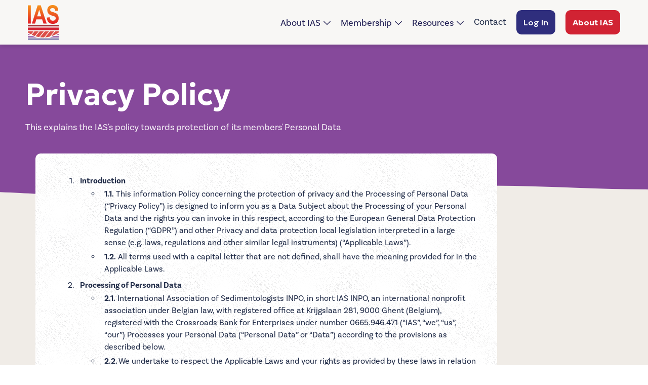

--- FILE ---
content_type: text/html; charset=utf-8
request_url: https://www.sedimentologists.org/privacy-policy/
body_size: 9398
content:
		<!DOCTYPE html>
		<html data-wf-page="6548fcc18dc198b3207c18e2" data-wf-site="6548fcc18dc198b3207c18e3">
		<head>
			<meta charset="utf-8">
			
<meta charset="utf-8">
<title>Privacy Policy | International Association Of Sedimentologists</title>
<meta content="Home of the Association of Sedimentologists (IAS). Home of the Sedimentology journal." name="description">
<meta content="Privacy Policy | International Association Of Sedimentologists" property="og:title">
<meta content="Home of the Association of Sedimentologists (IAS). Home of the Sedimentology journal." property="og:description">
<meta content="/images/open-graph-image.jpeg" property="og:image">
<meta content="Privacy Policy | International Association Of Sedimentologists" property="twitter:title">
<meta content="Home of the Association of Sedimentologists (IAS). Home of the Sedimentology journal." property="twitter:description">
<meta content="/images/open-graph-image.jpeg" property="twitter:image">
<meta property="og:type" content="website">
<meta content="summary_large_image" name="twitter:card">
<meta content="width=device-width, initial-scale=1" name="viewport">
<meta name="robots" content="index, follow">
<link rel="canonical" href="https://www.sedimentologists.org/privacy-policy/">
			<meta content="width=device-width, initial-scale=1" name="viewport">
			<link rel="stylesheet" type="text/css" href="/css/normalize.css?v=ioFFE7avjowKG8ijdGyvIhGElfmHNhFEGSp1nxbZf8U">
			<link rel="stylesheet" type="text/css" href="/css/components.css?v=y8NSunzQgyiCABRt9GFQEtZEu7CNYhC9mWncWMou_Sk">
			<link rel="stylesheet" type="text/css" href="/css/ias-design-70388-16210d07-fc27232d0d5d0.css?v=iSfg0uIqNUZIlaMZNsGpVSTXawB1424mgxkS2LbnPKU">
			<link rel="stylesheet" type="text/css" href="/css/custom.css?v=5wFf8xYTfO9Wisvu-ygfqDqCpGU_w7CdUzMQ3csGSLo">
			<link rel="stylesheet" type="text/css" href="/css/responsive.css?v=PGo8S3yI9X9oMo78013fDdUtJk2lnbtJMD28Yy42BWM">
			<link rel="preconnect" href="https://fonts.googleapis.com">
			<link rel="preconnect" crossorigin="anonymous" href="https://fonts.gstatic.com">
			<script type="text/javascript" src="https://ajax.googleapis.com/ajax/libs/webfont/1.6.26/webfont.js"></script>
			<script type="text/javascript">WebFont.load({ google: { families: ["Geologica:300,regular,500,600,700,800,900", "Inter:regular,500,600,700"] } });</script>
			<script type="text/javascript" src="https://use.typekit.net/rqn2ayj.js"></script>
			<script type="text/javascript">try { Typekit.load(); } catch (e) { }</script>
			<script type="text/javascript">!function (o, c) { var n = c.documentElement, t = " w-mod-"; n.className += t + "js", ("ontouchstart" in o || o.DocumentTouch && c instanceof DocumentTouch) && (n.className += t + "touch") }(window, document);</script>
			<link rel="shortcut icon" type="image/x-icon" href="/images/favicon.png">
			<link rel="apple-touch-icon" href="/images/webclip.png">
			<script src="https://www.google.com/recaptcha/api.js"></script>
			
<!-- Google Tag Manager -->
<script>(function(w,d,s,l,i){w[l]=w[l]||[];w[l].push({'gtm.start':
new Date().getTime(),event:'gtm.js'});var f=d.getElementsByTagName(s)[0],
j=d.createElement(s),dl=l!='dataLayer'?'&l='+l:'';j.async=true;j.src=
'https://www.googletagmanager.com/gtm.js?id='+i+dl;f.parentNode.insertBefore(j,f);
})(window,document,'script','dataLayer','GTM-5QSZZ24D');</script>
<!-- End Google Tag Manager -->		</head>
		<body class="body">
<!-- Google Tag Manager (noscript) -->
<noscript><iframe src="https://www.googletagmanager.com/ns.html?id=GTM-5QSZZ24D"
height="0" width="0" style="display:none;visibility:hidden"></iframe></noscript>
<!-- End Google Tag Manager (noscript) -->			        <div data-w-id="b2dd9a0e-c982-834a-22db-188fe017d26a" data-animation="default" data-collapse="medium" data-duration="400" data-easing="ease" data-easing2="ease" role="banner" class="header-wrapper w-nav">
            <div class="container-default w-container">
                <div class="header-content-wrapper">
                    <a href="/" aria-current="page" class="header-logo-link w-nav-brand"><img src="/images/Logo_IAS.svg" alt="" width="61" class="header-logo"></a>
                        <div class="header-right-col">
                            <nav role="navigation" class="header-menu-wrapper w-nav-menu">
                                <ul role="list" class="header-nav-menu-list">
                                                <li class="header-nav-list-item">
                                                    <div data-hover="true" data-delay="0" data-w-id="b2dd9a0e-c982-834a-22db-188fe017d273" class="dropdown-wrapper w-dropdown">
                                                        <div class="dropdown-toggle w-dropdown-toggle">
                                                            <div class="text-block">About IAS</div><img src="/images/line-rounded-chevron-down-black-brix-templates.svg" alt="Icon Rounded Chevron Dark - BRIX Templates" class="dropdown-chevron">
                                                        </div>

                                                        <nav class="dropdown-column-wrapper w-dropdown-list">
                                                            <div class="dropdown-card">
                                                                <div class="dropdown-pd">
                                                                    <div class="w-layout-grid dropdown-links-grid">
                                                                                <a href="/about-ias/about-the-association/" class="dropdown-link w-dropdown-link">About The Association</a>
                                                                                <a href="/about-ias/news/" class="dropdown-link w-dropdown-link">News</a>
                                                                                <a href="/about-ias/forthcoming-events/" class="dropdown-link w-dropdown-link">Events</a>
                                                                                <a href="/about-ias/identity/" class="dropdown-link w-dropdown-link">Identity</a>
                                                                    </div>
                                                                </div>
                                                            </div>
                                                        </nav>
                                                    </div>
                                                </li>
                                                <li class="header-nav-list-item">
                                                    <div data-hover="true" data-delay="0" data-w-id="b2dd9a0e-c982-834a-22db-188fe017d273" class="dropdown-wrapper w-dropdown">
                                                        <div class="dropdown-toggle w-dropdown-toggle">
                                                            <div class="text-block">Membership</div><img src="/images/line-rounded-chevron-down-black-brix-templates.svg" alt="Icon Rounded Chevron Dark - BRIX Templates" class="dropdown-chevron">
                                                        </div>

                                                        <nav class="dropdown-column-wrapper w-dropdown-list">
                                                            <div class="dropdown-card">
                                                                <div class="dropdown-pd">
                                                                    <div class="w-layout-grid dropdown-links-grid">
                                                                                <a href="/membership/student-membership/" class="dropdown-link w-dropdown-link">Student Membership</a>
                                                                                <a href="/membership/ordinary-membership/" class="dropdown-link w-dropdown-link">Ordinary Membership</a>
                                                                                <a href="/membership/sponsored-membership/" class="dropdown-link w-dropdown-link">Sponsored Membership</a>
                                                                                <a href="/membership/benefits/" class="dropdown-link w-dropdown-link">Benefits</a>
                                                                    </div>
                                                                </div>
                                                            </div>
                                                        </nav>
                                                    </div>
                                                </li>
                                                <li class="header-nav-list-item">
                                                    <div data-hover="true" data-delay="0" data-w-id="b2dd9a0e-c982-834a-22db-188fe017d273" class="dropdown-wrapper w-dropdown">
                                                        <div class="dropdown-toggle w-dropdown-toggle">
                                                            <div class="text-block">Resources</div><img src="/images/line-rounded-chevron-down-black-brix-templates.svg" alt="Icon Rounded Chevron Dark - BRIX Templates" class="dropdown-chevron">
                                                        </div>

                                                        <nav class="dropdown-column-wrapper w-dropdown-list">
                                                            <div class="dropdown-card">
                                                                <div class="dropdown-pd">
                                                                    <div class="w-layout-grid dropdown-links-grid">
                                                                                <a href="/resources/publications/" class="dropdown-link w-dropdown-link">Publications</a>
                                                                                <a href="/resources/grants/" class="dropdown-link w-dropdown-link">Grants</a>
                                                                                <a href="/resources/awards/" class="dropdown-link w-dropdown-link">Awards</a>
                                                                                <a href="/resources/conferences-and-events/" class="dropdown-link w-dropdown-link">Conferences and Events</a>
                                                                    </div>
                                                                </div>
                                                            </div>
                                                        </nav>
                                                    </div>
                                                </li>
                                                <li class="header-nav-list-item">
                                                    <a href="/contact-us/" class="header-nav-link w-nav-link">Contact</a>
                                                </li>

                                        <li class="header-nav-list-item"></li>
                                        <li class="header-nav-list-item-show-in-mbl">
                                                    <a target="_blank" href="https://portal.sedimentologists.org" class="btn-purple margin-bottom-20px w-button">Log In</a>
                                                    <a href="/about-ias/about-the-association/" class="btn-red margin-bottom-20px w-button">About IAS</a>
                                        </li>
                                </ul>
                            </nav>
                            <div class="hamburger-menu-wrapper w-nav-button">
                                <div class="hamburger-menu-bar-top"></div>
                                <div class="hamburger-menu-bar-bottom"></div>
                            </div>

                                        <div class="btn-header-hidden-on-mbl">
                                            <a target="_blank" href="https://portal.sedimentologists.org" class="btn-purple margin-right-20px w-button">Log In</a>
                                        </div>
                                        <div class="btn-header-hidden-on-mbl">
                                            <a href="/about-ias/about-the-association/" class="btn-red margin-right-20px w-button">About IAS</a>
                                        </div>
                        </div>
                </div>
            </div>
        </div>

			<main role="main">
				<div class="hero-banner-wrapper" style="background-color: #86499b; ;">
    <div class="hero-bg-light-purple padding-bottom-2">
        <div class="grid-2-col-container w-container">
            <div class="w-layout-grid grid-2-col">
                <div class="h1-title-block">
                        <h1 class="hero-heading mg-bottom-16px">Privacy Policy</h1>
                        <p class="subtitle p-white">This explains the IAS's policy towards protection of its members' Personal Data</p>
                </div>
            </div>
        </div>
    </div>
</div>
<div class="standard-section _60-width light-beige-bg-on-mobile">
    <div class="container-basic w-container">
        <div class="card-width-80">
            <div class="umb-block-list">

<div class=" custom-rte" style="background-color: #">
    <div class="">
        <div class="flex-wrapper-gap-36px">
            <div class="">
                <div><ol>
<li><strong>Introduction</strong>
<ul>
<li><strong>1.1.</strong> This information Policy concerning the protection of privacy and the Processing of Personal Data (“Privacy Policy”) is designed to inform you as a Data Subject about the Processing of your Personal Data and the rights you can invoke in this respect, according to the European General Data Protection Regulation (“GDPR”) and other Privacy and data protection local legislation interpreted in a large sense (e.g. laws, regulations and other similar legal instruments) (“Applicable Laws”).</li>
<li><strong>1.2.</strong> All terms used with a capital letter that are not defined, shall have the meaning provided for in the Applicable Laws.&nbsp;</li>
</ul>
</li>
<li><strong>Processing of Personal Data</strong>
<ul>
<li><strong>2.1.</strong> International Association of Sedimentologists INPO, in short IAS INPO, an international nonprofit association under Belgian law, with registered office at Krijgslaan 281, 9000 Ghent (Belgium), registered with the Crossroads Bank for Enterprises under number 0665.946.471 (“IAS”, “we”, “us”, “our”) Processes your Personal Data (“Personal Data” or “Data”) according to the provisions as described below.</li>
<li><strong>2.2. </strong>We undertake to respect the Applicable Laws and your rights as provided by these laws in relation with the Processing of your Data. This Policy explains how we Process your Data.</li>
</ul>
</li>
<li><strong>For what purposes will the Personal Data be Processed?</strong>
<ul>
<li><strong>3.1.</strong> You contact us via the contact form on the website or via e-mail
<ul>
<li><strong>3.1.1.</strong> In this case, we only process your personal data in order to be able to answer your request.</li>
</ul>
</li>
<li><strong>3.2. </strong>You are an IAS member
<ul>
<li><strong>3.2.1.</strong> In this case, we process your personal data in order to perform our members’ administration.</li>
<li><strong>3.2.2. </strong>Each members can manage its personal data and preferences (e.g. allow IAS mailings, allow other members to enter into contact) via the profile page on our website. Each member can indicate here whether and which contact information it wants to share with other IAS members via the IAS Membership Directory. Please note that the IAS Membership Directory can be accessed by members from all over the world.</li>
</ul>
</li>
<li><strong>3.3.</strong> You wish to publish articles in one of the publications of IAS or on the IAS website
<ul>
<li><strong>3.3.1.</strong> In this case, we only process your personal data in order to be able to engage with you in respect of the publication of your work, to publish, disseminate and promote your work and to mention your contact details on your copyright protected works.</li>
<li><strong>3.3.2.</strong> In order to provide us with your work, it is possible that you need to create a login on the submission websites for our publications, set-up in collaboration with our publisher and a professional platform provider.</li>
</ul>
</li>
</ul>
</li>
<li><strong>Who is involved in the Processing of your Personal Data?</strong>
<ul>
<li><strong>4.1.</strong> IAS acts as the Data Controller in the meaning of the Applicable Laws with respect to the Processing of your Personal Data, which means that we determine the purposes and means of the Processing of the Personal Data and that we will be the primary responsible for ensuring that this Processing is done in a lawful, transparent and secure manner.</li>
<li><strong>4.2.</strong> IAS reserves the right to engage subcontractors as “Processors” in the meaning of Applicable Laws with respect to the Processing of your Data (e.g. IT service providers; publishers, etc.). IAS ensures only to engage Processors providing sufficient guarantees in relation with the lawful and transparent Processing and security for the Processing of the Data.</li>
<li><strong>4.3.</strong> IAS reserves the right to share Personal Data with entities with whom we have a collaboration (e.g. organizer of a conference where IAS members get a discount). IAS will only share your Personal Data with other members when you have allowed us to do so (see article 3.2.2 of this Privacy Policy).</li>
<li><strong>4.4. </strong>We may also need to transfer your Data to other Recipients such as public authorities, enforcement authorities, public prosecutors and courts, our attorneys, advisors or other services providers, auditors or other third parties, if we estimate in good faith that such disclosure is reasonably necessary or useful (e.g. in order for us to comply with a legal obligation or procedure, in the context of a reorganization of our association, to broaden or improve our activities, to protect our rights and interests or the security and safety of our organization, our infrastructure, our activities, our members or partners or the public, fully taking into account our obligations under the Applicable Laws.</li>
<li><strong>4.5.</strong> For transfers to recipients outside of the European Economic Area, IAS will ensure that an adequacy decision has been issued by the European Commission confirming that the recipient of the Data, third country or international organisation, provides an adequate level of protection or that appropriate (contractual) safeguards are in place. For more information in this respect, you can contact us via <a href="mailto:treasurer@sedimentologists.org">treasurer@sedimentologists.org</a>.</li>
</ul>
</li>
<li><strong>Which Personal Data will be Processed and for how long?</strong>
<ul>
<li><strong>5.1.</strong> We only process the personal data you provide us with yourself (via all possible channels, including but not limited to e-mail, telephone, our website and the submission websites for our publications), which may include the following categories of Data:
<ul>
<li>Identification data (such as your family name, first name, address, e-mail, telephone number, fax number, nationality)</li>
<li>Type of membership</li>
<li>Profile picture</li>
<li>Professional data (such as your position, affiliation, institute, title, areas of expertise, research description, supervisor)</li>
<li>Financial specificities (such as bank account number or credit card details)&nbsp;</li>
</ul>
</li>
<li><strong>5.2. </strong>We will always indicate whether personal data needs to be provided on a mandatory or voluntary basis.</li>
<li><strong>5.3. </strong>We will only Process Personal Data for as long as it is necessary for the different Purposes listed below</li>
</ul>
</li>
<li><strong>What rights do you have with respect to your Personal Data?</strong>
<ul>
<li><strong>6.1.</strong> IAS will implement appropriate technical and organisational measures to ensure that the Processing of the Personal Data is performed in accordance with Applicable Laws, in particular ensuring an appropriate level of security to protect such Personal Data from loss, misuse, alteration or destruction.</li>
<li><strong>6.2.</strong> By contacting us via treasurer@sedimentologists.org, as concerned Data Subject, you may at any time request (with an acceptable proof of identity) taking into consideration the limits and conditions of these rights under the Applicable Laws:
<ul>
<li>to confirm as to whether or not Data concerning you are being processed by us and, where that is the case, you may request access to or receipt of your Personal Data;</li>
<li>to correct inaccurate Data relating to you;</li>
<li>to complete incomplete Data relating to you;</li>
<li>to erase Data or to restrict the processing of (certain) Data relating to you;</li>
<li>to oppose yourself to the Processing of Data relating to you; - to have your Personal Data transferred to another controller; and</li>
<li>for a Processing based on your consent, to withdraw such consent.</li>
</ul>
</li>
<li>Before responding to your request, we will verify if your request is sufficiently founded, if it is not excessive and if all other conditions under the Applicable Laws are fulfilled, and revert to you with an answer within 30 working days.</li>
<li><strong>6.3. </strong>Please note that you also have the right to lodge a complaint with a supervisory authority of your choice at any time if you are of the opinion that the Processing of your Personal Data by IAS infringes any Applicable Laws.</li>
</ul>
</li>
<li><strong>Cookies?</strong>
<ul>
<li><strong>7.1. </strong>Cookies are small text files that are stored on the hard disk of your computer, phone, mobile phone, tablet or other devices.</li>
<li><strong>7.2.</strong> The website of IAS uses the following cookies: Name: passport.js Purpose: Remember users so they can continue sessions</li>
<li><strong>7.3.</strong> If you do not want IAS to place cookies on your device, we refer to the instruction of your internet browser on blocking cookies. Please note that by deactivating cookies, it may happen that the website does not function fully.&nbsp;</li>
</ul>
</li>
<li>Do you have any further questions?
<ul>
<li><strong>8.1.</strong> In case you have any questions with respect to the Processing of your Personal Data, you can contact us via <a href="mailto:treasurer@sedimentologists.org">treasurer@sedimentologists.org</a>.</li>
</ul>
</li>
<li>Changes to this Policy?
<ul>
<li><strong>9.1.</strong> We will update this Policy from time to time, and will do our best to communicate material changes to you before they become effective by the best means available to us.</li>
</ul>
</li>
</ol></div>
                    <div style="margin-top: 30px">
                    </div>
            </div>
        </div>
    </div>
    <div class=""></div>
</div></div>
        </div>
        <div class="pale-wave-graphic-top"></div>
    </div>
</div>
			</main>
			        <footer class="footer-wrapper">
            <div class="container-default-5 w-container">
                <div class="footer-top-border-bottom">
                    <div class="w-layout-grid grid-footer-logo-and-form">
                        <div id="w-node-_53d3b6d8-cf01-4f0c-45af-a3270b50a5f8-0b50a5f4" class="div-block-4">
                            <div class="mg-bottom-24px-2">
                                <a href="/" class="footer-logo-wrapper w-inline-block"><img src="/images/Logo_IAS.svg" alt="" class="footer-logo"></a>
                            </div>
                                <p class="large-subtitle">The leading international association for sedimentology and sedimentologists</p>
                        </div>
                    </div>
                </div>
                <div class="footer-middle">
                    <div class="w-layout-grid grid-footer-5-cols">
                        <div>
                                <div class="footer-h3-style-col-title">About IAS</div>
                                <ul role="list" class="footer-list-wrapper">
                                            <li class="footer-list-item">
                                                <a href="/about-ias/about-the-association/" class="header-nav-link">About The Association</a>
                                            </li>
                                            <li class="footer-list-item">
                                                <a href="/about-ias/news/" class="header-nav-link">News</a>
                                            </li>
                                            <li class="footer-list-item">
                                                <a href="/about-ias/identity/" class="header-nav-link">Identity</a>
                                            </li>
                                </ul>
                        </div>
                        <div>
                                <div class="footer-h3-style-col-title">Membership</div>
                                <ul role="list" class="footer-list-wrapper">
                                            <li class="footer-list-item">
                                                <a href="/membership/student-membership/" class="header-nav-link">Student Membership</a>
                                            </li>
                                            <li class="footer-list-item">
                                                <a href="/membership/ordinary-membership/" class="header-nav-link">Full Membership</a>
                                            </li>
                                            <li class="footer-list-item">
                                                <a href="/membership/sponsored-membership/" target="_blank" class="header-nav-link">Sponsored Membership</a>
                                            </li>
                                            <li class="footer-list-item">
                                                <a href="/membership/benefits/" class="header-nav-link">Benefits</a>
                                            </li>
                                </ul>
                        </div>
                        <div>
                                <div class="footer-h3-style-col-title">Resources</div>
                                <ul role="list" class="footer-list-wrapper">
                                            <li class="footer-list-item">
                                                <a href="/resources/publications/" class="header-nav-link">Publications</a>
                                            </li>
                                            <li class="footer-list-item">
                                                <a href="/resources/grants/" class="header-nav-link">Grants</a>
                                            </li>
                                            <li class="footer-list-item">
                                                <a href="/resources/awards/" class="header-nav-link">Awards</a>
                                            </li>
                                            <li class="footer-list-item">
                                                <a href="/resources/conferences-and-events/" class="header-nav-link">Conferences and Events</a>
                                            </li>
                                </ul>
                        </div>
                        <div>
                                <div class="footer-h3-style-col-title">Contact</div>
                            <ul role="list" class="footer-list-wrapper">


                                    <li class="footer-list-item">
                                        <a href="/contact-us/" class="btn-red mg-top-12px w-button">Contact Us</a>
                                    </li>
                            </ul>
                        </div>
                    </div>
                </div>
                <div class="footer-bottom-middle">
                    <div class="w-layout-grid grid-footer-4-cols">
                            <p id="w-node-_53d3b6d8-cf01-4f0c-45af-a3270b50a652-0b50a5f4" class="paragraph">The IAS is an affiliated organization of the IUGS and sponsors the following groups</p>
                                    <a id="w-node-_53d3b6d8-cf01-4f0c-45af-a3270b50a657-0b50a5f4" href="https://carbonateworld.com/" target="_blank" class="link-block-boxed w-inline-block"><img src="/media/ta4nngqc/654a5ad50ff7ff3b370a0408_icons_colour-logo-carbonateworld.svg" loading="lazy" alt="" class="sponsored-group-logo"></a>
                                    <a id="w-node-_53d3b6d8-cf01-4f0c-45af-a3270b50a657-0b50a5f4" href="https://sedsonline.com/" target="_blank" class="link-block-boxed w-inline-block"><img src="/media/bs2os5gk/654a5ad57802484b3d378d59_icons_colour-logo-seds-online.svg" loading="lazy" alt="" class="sponsored-group-logo"></a>
                                    <a id="w-node-_53d3b6d8-cf01-4f0c-45af-a3270b50a657-0b50a5f4" href="https://www.tidalites.com/" target="_blank" class="link-block-boxed w-inline-block"><img src="/media/bckh3l0z/655cbe5189ef223f73bb802d_icons_colour-logo-tidalites-52.svg" loading="lazy" alt="" class="sponsored-group-logo"></a>
                                    <a id="w-node-_53d3b6d8-cf01-4f0c-45af-a3270b50a657-0b50a5f4" href="https://www.antarcticglaciers.org/" target="_blank" class="link-block-boxed w-inline-block"><img src="/media/0dsbpyqp/654a5ad5a128fe0ff9637266_icons_colour-logo-antarctic-glaciers.svg" loading="lazy" alt="" class="sponsored-group-logo"></a>
                    </div>
                </div>
                <div class="footer-bottom-v2">
                    <div class="w-layout-grid grid-footer-bottom-v2">
                        <div id="w-node-_53d3b6d8-cf01-4f0c-45af-a3270b50a661-0b50a5f4">
                                <p class="smaller-paragraph">
                                    &#xA9; IAS - An International Non-Profit Organization
                                                <span>| <a href="/privacy-policy/">Privacy Policy</a></span>
                                                <span>| <a href="/common-questions/">Common Questions</a></span>
                                                <span>| <a href="/contact-us/">Contact Us</a></span>
                                </p>
                            
                            <p class="smaller-paragraph">
                                <span class="smallest-text">Built by </span>
                                <a href="https://appcentric.co.uk/" target="_blank"><span class="smallest-text">AppCentric</span></a>
                                <a href="#" class="hide"></a>
                            </p>
                        </div>
                            <div id="w-node-_53d3b6d8-cf01-4f0c-45af-a3270b50a674-0b50a5f4" class="w-layout-grid social-media-grid-right">
                                        <a href="https://x.com/sedimentology" target="_blank" class="social-icon-square-30px w-inline-block"><img src="/media/zjckklk3/x-logo.svg" alt="X Logo"></a>
                                        <a href="https://www.facebook.com/sedimentologists" target="_blank" class="social-icon-square-30px w-inline-block"><img src="/media/sjgam014/facebook-logo.svg" alt="Facebook Logo"></a>
                                        <a href="https://www.linkedin.com/company/sedimentologists/" target="_blank" class="social-icon-square-30px w-inline-block"><img src="/media/rqjelipe/linkedin-logo.svg" alt="Linkedin Logo"></a>
                                        <a href="https://bsky.app/profile/sedimentology.bsky.social" target="_blank" class="social-icon-square-30px w-inline-block"><img src="/media/3vzny01k/blue-sky-icon.svg" alt="BLUE SKY ICON"></a>
                                        <a href="https://www.wechat.com/" class="social-icon-square-30px w-inline-block"><img src="/media/wvwhdh00/we-chat-icon.svg" alt="WE CHAT ICON"></a>
                            </div>
                    </div>
                </div>
            </div>
            <div class="light-wave-graphic-top-textured"></div>
        </footer>


			<script type="text/javascript" integrity="sha256-9/aliU8dGd2tb6OSsuzixeV4y/faTqgFtohetphbbj0=" crossorigin="anonymous" src="https://d3e54v103j8qbb.cloudfront.net/js/jquery-3.5.1.min.dc5e7f18c8.js?site=6548fcc18dc198b3207c18e3"></script>
			<script type="text/javascript" src="/js/ias-design-70388-16210d07-fc27232d0d5d0.js"></script>
			<script src="/js/custom.js?v=jOQl6S3IvR6nqwCk1yjf7HK261G77QrGplcCBWvs_70"></script>
			
		</body>
		</html>


--- FILE ---
content_type: text/css
request_url: https://www.sedimentologists.org/css/ias-design-70388-16210d07-fc27232d0d5d0.css?v=iSfg0uIqNUZIlaMZNsGpVSTXawB1424mgxkS2LbnPKU
body_size: 35955
content:
:root {
  --primary--blue: #212c48;
  --orange-on-white: #b44b20;
  --orange: #cd622a;
  --secondary--colour--purple: #2f2e7d;
  --purple-selected: #252461;
  --elements-webflow-library-neutral--100\<deleted\|variable-07926372\>: white;
  --elements-webflow-library-neutral--800\<deleted\|variable-44c33ad4\>: #211f54;
  --light-beige: #f0ece7;
  --elements-webflow-library-neutral--300\<deleted\|variable-37cef123\>: #eff0f6;
  --corner-radius: 10px;
  --elements-webflow-library-general--shadow-02\<deleted\|variable-cfed2663\>: rgba(20, 20, 43, .08);
  --off-white: #f8f7f5;
  --aa-red: #d12333;
  --dark-red: #961b22;
  --color: white;
  --none: rgba(255, 255, 255, 0);
  --beige: #d8cdbf;
  --elements-webflow-library-secondary--color-2\<deleted\|variable-8edf41ba\>: #f2f1ff;
  --elements-webflow-library-neutral--600\<deleted\|variable-06b40b4b\>: #6e7191;
  --elements-webflow-library-general--shadow-03\<deleted\|variable-0fec43f0\>: rgba(20, 20, 43, .1);
  --lines: #e1e1e1;
  --elements-webflow-library-general--shadow-01\<deleted\|variable-46332da7\>: rgba(20, 20, 43, .06);
  --max-w: 1180px;
  --mid-beige: #e4ddd3;
  --untitled-ui-gray500\<deleted\|variable-68f29e84\>: #667085;
  --untitled-ui-white\<deleted\|variable-e3beb9c1\>: white;
  --hero-overlay: rgba(0, 0, 0, .5);
  --hover: rgba(0, 0, 0, .2);
  --light-purple: #86499b;
  --pink: #b271ae;
  --flowui-component-library-grey-600: #393b6a;
  --untitled-ui-gray50-501: #f9fafb;
}

.w-layout-grid {
  grid-row-gap: 16px;
  grid-column-gap: 16px;
  grid-template-rows: auto auto;
  grid-template-columns: 1fr 1fr;
  grid-auto-columns: 1fr;
  display: grid;
}

.w-layout-blockcontainer {
  max-width: 940px;
  margin-left: auto;
  margin-right: auto;
  display: block;
}

@media screen and (max-width: 991px) {
  .w-layout-blockcontainer {
    max-width: 728px;
  }
}

@media screen and (max-width: 767px) {
  .w-layout-blockcontainer {
    max-width: none;
  }
}

h1 {
  color: var(--primary--blue);
  margin-top: 20px;
  margin-bottom: 20px;
  font-family: Geologica, sans-serif;
  font-size: 60px;
  font-weight: 600;
  line-height: 77px;
}

h2 {
  color: var(--primary--blue);
  text-align: left;
  margin-top: 0;
  margin-bottom: 10px;
  font-family: Geologica, sans-serif;
  font-size: 33px;
  font-weight: 600;
  line-height: 36px;
}

h3 {
  color: var(--primary--blue);
  overflow-wrap: anywhere;
  margin-top: 0;
  margin-bottom: 10px;
  font-family: Geologica, sans-serif;
  font-size: 22px;
  font-weight: 500;
  line-height: 32px;
}

h4 {
  color: var(--primary--blue);
  margin-top: 10px;
  margin-bottom: 10px;
  font-family: Geologica, sans-serif;
  font-size: 20px;
  font-weight: 500;
  line-height: 24px;
}

h5 {
  color: var(--primary--blue);
  margin-top: 10px;
  margin-bottom: 10px;
  font-family: Geologica, sans-serif;
  font-size: 14px;
  font-weight: 600;
  line-height: 20px;
}

h6 {
  color: var(--primary--blue);
  margin-top: 10px;
  margin-bottom: 10px;
  font-family: Geologica, sans-serif;
  font-size: 12px;
  font-weight: 600;
  line-height: 18px;
}

p {
  opacity: .9;
  color: var(--primary--blue);
  margin-bottom: 0;
  font-family: basic-sans, sans-serif;
  font-size: 16px;
  line-height: 22px;
}

a {
  color: var(--primary--blue);
  font-family: basic-sans, sans-serif;
  text-decoration: underline;
}

a:hover {
  color: var(--orange-on-white);
}

ul {
  color: var(--orange);
  margin-top: 0;
  margin-bottom: 10px;
  padding-left: 40px;
  font-family: basic-sans, sans-serif;
  font-size: 1rem;
  line-height: 1.5rem;
}

ol {
  color: var(--primary--blue);
  margin-top: 0;
  margin-bottom: 10px;
  padding-left: 40px;
  font-family: basic-sans, sans-serif;
}

li {
  margin-top: .25rem;
  margin-bottom: .25rem;
  padding-left: .5rem;
  font-size: 16px;
}

blockquote {
  border-left: 5px solid #e2e2e2;
  margin-top: 40px;
  margin-bottom: 10px;
  padding: 10px 20px;
  font-size: 18px;
  line-height: 22px;
}

.btn-purple {
  border: 2px solid var(--secondary--colour--purple);
  background-color: var(--secondary--colour--purple);
  color: #fff;
  text-align: center;
  transform-style: preserve-3d;
  border-radius: 10px;
  flex: none;
  justify-content: center;
  padding: 12px;
  font-family: Geologica, sans-serif;
  font-size: 16px;
  font-weight: 500;
  line-height: 20px;
  text-decoration: none;
  transition: background-color .3s, transform .3s, color .3s;
}

.btn-purple:hover {
  border-color: var(--purple-selected);
  background-color: var(--purple-selected);
  color: var(--elements-webflow-library-neutral--100\<deleted\|variable-07926372\>);
  transform: translate3d(0, -3px, .01px);
}

.btn-purple.margin-right-20px {
  margin-right: 20px;
}

.btn-purple.margin-right-20px.margin-bottom-20px {
  padding: 12px;
  font-family: Geologica, sans-serif;
  font-weight: 600;
}

.btn-purple.margin-right-20px.margin-bottom-20px:hover {
  border-color: var(--purple-selected);
  background-color: var(--purple-selected);
}

.btn-purple.margin-right-20 {
  margin-right: 20px;
}

.btn-purple.margin-right-20.margin-bottom-20px {
  padding: 12px;
  font-family: Geologica, sans-serif;
  font-weight: 600;
}

.btn-purple.margin-right-20.margin-bottom-20px:hover {
  border-color: var(--purple-selected);
  background-color: var(--purple-selected);
}

.button-row-left {
  margin-right: 24px;
}

.button-row-left.mg-top-20px {
  margin-top: 20px;
  margin-right: 0;
  display: none;
}

.buttons-row {
  flex: none;
  align-items: center;
  display: flex;
}

.container-default {
  max-width: 1218px;
  padding-left: 24px;
  padding-right: 24px;
}

.btn-header-hidden-on-mbl {
  margin-left: 0;
}

.hamburger-menu-bar-bottom, .hamburger-menu-bar-top {
  width: 52px;
  height: 4px;
  background-color: var(--elements-webflow-library-neutral--800\<deleted\|variable-44c33ad4\>);
  border-radius: 20px;
  margin-top: 12px;
  margin-bottom: 12px;
}

.hamburger-menu-wrapper {
  padding: 0;
  transition: transform .3s;
}

.hamburger-menu-wrapper:hover {
  transform: scale(.96);
}

.hamburger-menu-wrapper.w--open {
  background-color: rgba(0, 0, 0, 0);
}

.header-nav-list-item-show-in-mbl {
  margin-bottom: 0;
  padding-left: 32px;
  display: none;
}

.header-nav-list-item {
  margin-bottom: 0;
  padding-left: 20px;
}

.header-nav-link {
  color: var(--primary--blue);
  padding: 0;
  font-family: basic-sans, sans-serif;
  font-size: 18px;
  line-height: 20px;
  text-decoration: none;
  transition: color .3s;
}

.header-nav-link:hover {
  color: var(--secondary--colour--purple);
}

.dropdown-link {
  width: 100%;
  color: var(--primary--blue);
  align-items: center;
  padding: 0;
  font-family: basic-sans, sans-serif;
  font-size: 18px;
  line-height: 20px;
  text-decoration: none;
  transition: color .3s;
  display: flex;
}

.dropdown-link:hover {
  color: var(--secondary--colour--purple);
}

.dropdown-links-grid {
  grid-column-gap: 0px;
  grid-row-gap: 20px;
  grid-template-rows: auto;
  grid-template-columns: 1fr;
  grid-auto-columns: 1fr;
  display: grid;
}

.dropdown-pd {
  padding: 20px;
}

.dropdown-card {
  min-width: 280px;
  border: 1px solid var(--elements-webflow-library-neutral--300\<deleted\|variable-37cef123\>);
  border-radius: var(--corner-radius);
  background-color: var(--elements-webflow-library-neutral--100\<deleted\|variable-07926372\>);
  box-shadow: 0 2px 12px 0 var(--elements-webflow-library-general--shadow-02\<deleted\|variable-cfed2663\>);
  top: 32px;
  overflow: hidden;
}

.dropdown-column-wrapper {
  background-color: rgba(0, 0, 0, 0);
  padding-top: 32px;
  transform: translate(0);
}

.dropdown-column-wrapper.w--open {
  justify-content: flex-end;
  display: block;
  transform: translate(-50%);
}

.dropdown-chevron {
  width: 14px;
  margin-left: 6px;
}

.dropdown-toggle {
  color: var(--elements-webflow-library-neutral--800\<deleted\|variable-44c33ad4\>);
  align-items: center;
  padding: 0;
  font-family: system-ui, -apple-system, BlinkMacSystemFont, Segoe UI, Roboto, Noto Sans, Ubuntu, Cantarell, Helvetica Neue, Oxygen, Fira Sans, Droid Sans, sans-serif;
  font-size: 18px;
  line-height: 20px;
  transition: color .3s;
  display: flex;
}

.dropdown-toggle:hover {
  color: var(--primary--blue);
}

.dropdown-toggle.w--open {
  color: var(--secondary--colour--purple);
}

.header-nav-menu-list {
  z-index: 1;
  justify-content: flex-end;
  align-items: center;
  margin-bottom: 0;
  padding-left: 0;
  list-style-type: none;
  display: flex;
}

.header-right-col {
  justify-content: flex-end;
  align-items: center;
  display: flex;
}

.header-logo {
  max-width: none;
}

.header-logo-link {
  transform-style: preserve-3d;
  padding-left: 0;
  transition: transform .3s, color .3s;
}

.header-logo-link:hover {
  transform: scale3d(.96, .96, 1.01);
}

.header-content-wrapper {
  justify-content: space-between;
  align-items: stretch;
  padding-top: 5px;
  padding-bottom: 5px;
  display: flex;
}

.header-wrapper {
  z-index: 999;
  background-color: var(--off-white);
  padding-top: 5px;
  padding-bottom: 5px;
  font-family: system-ui, -apple-system, BlinkMacSystemFont, Segoe UI, Roboto, Noto Sans, Ubuntu, Cantarell, Helvetica Neue, Oxygen, Fira Sans, Droid Sans, sans-serif;
  display: block;
  position: -webkit-sticky;
  position: sticky;
  top: 0%;
  bottom: auto;
  left: 0%;
  right: 0%;
  box-shadow: 0 1px 8px rgba(0, 0, 0, .2);
}

.large-subtitle {
  font-size: 21px;
  font-weight: 400;
  line-height: 28px;
}

.large-subtitle.p-white {
  text-align: left;
}

.large-subtitle.bold {
  font-weight: 700;
}

.large-subtitle.mg-bottom-10px {
  margin-bottom: 10px;
}

.text-block {
  font-family: basic-sans, sans-serif;
}

.btn-red {
  border: 2px solid var(--aa-red);
  background-color: var(--aa-red);
  color: var(--elements-webflow-library-neutral--100\<deleted\|variable-07926372\>);
  text-align: center;
  transform-style: preserve-3d;
  border-radius: 10px;
  justify-content: center;
  margin-left: 0;
  padding: 12px;
  font-family: Geologica, sans-serif;
  font-size: 16px;
  font-weight: 600;
  line-height: 20px;
  text-decoration: none;
  transition: background-color .3s, transform .3s, color .3s;
}

.btn-red:hover {
  border-color: var(--dark-red);
  background-color: var(--dark-red);
  color: var(--elements-webflow-library-neutral--100\<deleted\|variable-07926372\>);
  transform: translate3d(0, -3px, .01px);
}

.btn-outline {
  border: 2px solid var(--secondary--colour--purple);
  color: var(--secondary--colour--purple);
  text-align: center;
  transform-style: preserve-3d;
  background-color: rgba(43, 43, 102, 0);
  border-radius: 10px;
  justify-content: center;
  padding: 12px;
  font-family: Geologica, sans-serif;
  font-size: 16px;
  font-weight: 600;
  line-height: 20px;
  text-decoration: none;
  transition: background-color .3s, transform .3s, color .3s;
}

.btn-outline:hover {
  background-color: var(--secondary--colour--purple);
  color: var(--elements-webflow-library-neutral--100\<deleted\|variable-07926372\>);
  transform: translate3d(0, -3px, .01px);
}

.btn-outline.margin-right-20px {
  margin-right: 20px;
  padding: 12px;
  font-family: Geologica, sans-serif;
  font-weight: 600;
  display: block;
}

.btn-outline.margin-bottom-20px {
  margin-right: 20px;
}

.btn-outline.mg-bottom-12px {
  margin-bottom: 0;
}

.btn-outline.margin-20 {
  margin-right: 20px;
}

.color-neutral-801 {
  color: var(--elements-webflow-library-neutral--800\<deleted\|variable-44c33ad4\>);
}

.stats-text {
  opacity: .9;
  color: var(--secondary--colour--purple);
  font-family: Geologica, sans-serif;
  font-size: 46px;
  font-weight: 600;
  line-height: 36px;
}

.mg-bottom-12px {
  margin-bottom: 12px;
}

.mg-bottom-24px {
  margin-bottom: 24px;
}

.text-center {
  text-align: center;
  padding: 0 40px;
}

.grid-4-columns {
  grid-column-gap: 28px;
  grid-row-gap: 28px;
  background-color: var(--none);
  grid-template-rows: auto;
  grid-template-columns: 1fr 1fr 1fr;
  grid-auto-columns: 1fr;
  padding-top: 0;
  padding-bottom: 0;
  display: grid;
}

.dark-beige-bkg {
  z-index: 0;
  background-color: var(--beige);
  color: var(--elements-webflow-library-neutral--100\<deleted\|variable-07926372\>);
  padding-top: 40px;
  padding-bottom: 100px;
  position: relative;
}

.body {
  background-image: url('../images/texture-dots.png');
  background-position: 50%;
  background-size: cover;
}

.body.colour {
  background-color: var(--light-beige);
}

.bg-overlay-gradient {
  z-index: -1;
  width: 100%;
  height: 100%;
  background-image: linear-gradient(to bottom, rgba(0, 0, 0, 0) 15%, var(--primary--blue) 61%, var(--primary--blue));
  justify-content: center;
  align-items: center;
  display: flex;
  position: absolute;
  top: 0%;
  bottom: 0%;
  left: 0%;
  right: 0%;
}

.card-image-2 {
  z-index: -1;
  width: 100%;
  height: 100%;
  object-fit: cover;
  object-position: 50% 50%;
  position: absolute;
  top: 0%;
  bottom: 0%;
  left: 0%;
  right: 0%;
}

.link-icon-right {
  margin-left: 6px;
}

.cta-text-bold {
  color: var(--secondary--colour--purple);
  font-family: Geologica, sans-serif;
  font-size: 16px;
  font-weight: 500;
  line-height: 20px;
}

.cta-text-bold:hover {
  text-decoration: underline;
}

.color-neutral-100 {
  color: var(--elements-webflow-library-neutral--100\<deleted\|variable-07926372\>);
}

.link-wrapper-2 {
  color: var(--elements-webflow-library-neutral--800\<deleted\|variable-44c33ad4\>);
  align-items: center;
  font-size: 18px;
  line-height: 20px;
  text-decoration: none;
  transition: color .3s;
  display: flex;
}

.link-wrapper-2:hover {
  color: var(--primary--blue);
}

.color-neutral-300 {
  color: var(--elements-webflow-library-neutral--300\<deleted\|variable-37cef123\>);
}

.mg-bottom-32px-2 {
  margin-bottom: 32px;
}

.mg-bottom-8px {
  margin-bottom: 8px;
}

.card-link-img-bg {
  z-index: 0;
  min-height: 500px;
  border-radius: var(--corner-radius);
  align-items: flex-end;
  padding: 48px;
  text-decoration: none;
  transition: transform .3s;
  display: flex;
  position: relative;
  overflow: hidden;
}

.card-link-img-bg:hover {
  transform: scale(.96);
}

.grid-2-columns---gap-row-72px {
  grid-column-gap: 28px;
  grid-row-gap: 72px;
  grid-template-rows: auto;
  grid-template-columns: 1fr 1fr 1fr;
  grid-auto-columns: 1fr;
  align-items: center;
  display: grid;
}

.grid-2-columns---gap-row-72px.hide {
  display: none;
}

.text-center-2 {
  text-align: center;
}

.inner-container-600px {
  max-width: 600px;
  margin-left: auto;
  margin-right: auto;
}

.mg-bottom-48px {
  width: 100%;
  margin-bottom: 48px;
}

.mg-bottom-16px-width-60 {
  width: 60%;
  margin-bottom: 16px;
}

.p-white {
  opacity: 1;
  color: var(--elements-webflow-library-neutral--100\<deleted\|variable-07926372\>);
}

.p-white.margin-bottom-0 {
  margin-bottom: 0;
}

.h2-centre-aligned {
  text-align: center;
}

.square-icon {
  width: 80px;
  border-radius: 16px;
}

.buttons-row-right---t-left-hide-on-mb {
  justify-content: flex-end;
  align-items: flex-end;
  display: flex;
}

.mg-bottom-16px {
  margin-bottom: 16px;
}

.inner-container-490px {
  max-width: none;
  margin-bottom: 0;
}

.grid-top---text-2-buttons {
  grid-column-gap: 60px;
  grid-template-rows: auto;
  grid-template-columns: 1fr .8fr;
  align-content: stretch;
  justify-content: stretch;
  align-items: center;
  margin-bottom: 0;
}

.pale-wave-graphic-top {
  z-index: 1;
  height: 80px;
  background-image: url('../images/path-2.svg');
  background-position: 50% 0;
  background-repeat: no-repeat;
  background-size: cover;
  margin-top: -50px;
  position: absolute;
  top: 0%;
  bottom: auto;
  left: 0%;
  right: 0%;
}

.link-icon-right-2 {
  width: 20px;
  margin-left: 6px;
}

.mg-bottom-32px {
  margin-bottom: 32px;
}

.light-wave-graphic-top {
  height: 80px;
  background-image: url('../images/light-light-beige-wave-path.svg');
  background-position: 50% 0;
  background-repeat: no-repeat;
  background-size: cover;
  background-attachment: scroll;
  margin-top: -50px;
  position: absolute;
  top: 0%;
  bottom: auto;
  left: 0%;
  right: 0%;
  z-index: 1;
}

.social-icon-square-30px {
  width: 30px;
  height: 30px;
  min-height: 30px;
  min-width: 30px;
  background-color: var(--elements-webflow-library-secondary--color-2\<deleted\|variable-8edf41ba\>);
  border-radius: 8px;
  justify-content: center;
  align-items: center;
  text-decoration: none;
  transition: transform .3s, background-color .3s, color .3s;
  display: flex;
}

.social-icon-square-30px:hover {
  transform: scale(.92);
}

.social-media-grid-right {
  grid-column-gap: 12px;
  grid-row-gap: 12px;
  flex: 1;
  grid-template-rows: auto;
  grid-template-columns: minmax(0, auto) minmax(0, auto) minmax(0, auto) minmax(0, auto) minmax(0, auto) minmax(0, auto) minmax(0, auto);
  justify-content: end;
  align-self: center;
  justify-items: end;
}

.grid-footer-bottom-v2 {
  grid-template-rows: minmax(auto, 1fr);
  grid-template-columns: 1fr .4fr;
  grid-auto-flow: row;
  align-items: center;
}

.footer-bottom-v2 {
  border-top: 1px solid var(--elements-webflow-library-neutral--300\<deleted\|variable-37cef123\>);
  color: var(--elements-webflow-library-neutral--600\<deleted\|variable-06b40b4b\>);
  text-align: left;
  padding-top: 32px;
  padding-bottom: 32px;
  font-size: 18px;
}

.link-icon-left {
  width: 21px;
  margin-right: 0;
}

.icon-mg-top {
  margin-top: 0;
  margin-right: 6px;
}

.location-icon-paragraph-wrapper {
  grid-column-gap: 0px;
  grid-row-gap: 0px;
  color: var(--elements-webflow-library-neutral--600\<deleted\|variable-06b40b4b\>);
  align-items: flex-start;
  margin-bottom: 0;
  display: flex;
}

.location-icon-paragraph-wrapper.mg-top-and-bottom-8px {
  margin-top: 8px;
  margin-bottom: 8px;
}

.footer-list-item {
  margin-bottom: 18px;
  padding-left: 0;
}

.link-text {
  margin-left: 6px;
  font-family: basic-sans, sans-serif;
  transition: color .3s;
  display: inline-block;
}

.link-wrapper {
  color: var(--primary--blue);
  align-items: center;
  font-size: 18px;
  line-height: 20px;
  text-decoration: none;
  transition: color .3s;
  display: flex;
}

.link-wrapper:hover {
  color: var(--secondary--colour--purple);
}

.footer-list-wrapper {
  margin-bottom: 0;
  padding-left: 0;
  list-style-type: none;
}

.footer-h3-style-col-title {
  color: var(--primary--blue);
  margin-bottom: 40px;
  font-family: Geologica, sans-serif;
  font-size: 22px;
  font-weight: 500;
  line-height: 26px;
}

.grid-footer-5-cols {
  grid-column-gap: 60px;
  grid-template-rows: auto;
  grid-template-columns: auto auto auto auto;
}

.footer-middle {
  border-bottom: 1px solid var(--elements-webflow-library-neutral--300\<deleted\|variable-37cef123\>);
  padding-top: 60px;
  padding-bottom: 40px;
}

.error-message {
  border-radius: var(--corner-radius);
  color: #ff5a65;
  text-align: center;
  background-color: #ffeff0;
  margin-top: 20px;
  padding: 20px 24px;
  font-size: 18px;
  line-height: 30px;
}

.icon-success-message-left {
  margin-right: 10px;
}

.success-message-horizontal {
  justify-content: center;
  align-items: center;
  display: flex;
}

.success-message {
  border-radius: var(--corner-radius);
  background-color: var(--primary--blue);
  color: var(--elements-webflow-library-neutral--100\<deleted\|variable-07926372\>);
  padding: 28px 28px 32px;
  font-size: 18px;
  line-height: 30px;
}

.input {
  min-height: 48px;
  border: 1px solid var(--elements-webflow-library-neutral--300\<deleted\|variable-37cef123\>);
  background-color: var(--elements-webflow-library-neutral--100\<deleted\|variable-07926372\>);
  box-shadow: 0 2px 7px 0 var(--elements-webflow-library-general--shadow-02\<deleted\|variable-cfed2663\>);
  border-radius: 10px;
  margin-bottom: 0;
  padding: 16px 18px;
  font-family: basic-sans, sans-serif;
  font-size: 18px;
  line-height: 20px;
  transition: box-shadow .3s, color .3s, border-color .3s;
}

.input:hover {
  border-color: var(--secondary--colour--purple);
  box-shadow: 0 2px 12px 0 var(--elements-webflow-library-general--shadow-03\<deleted\|variable-0fec43f0\>);
}

.input:focus {
  border-color: var(--primary--blue);
  color: var(--elements-webflow-library-neutral--800\<deleted\|variable-44c33ad4\>);
}

.input::-ms-input-placeholder {
  color: #757575;
  font-size: 16px;
}

.input::placeholder {
  color: #757575;
  font-size: 16px;
}

.grid-subscribe-form-button-left {
  grid-template-rows: auto;
  grid-template-columns: 1fr auto;
}

.mg-bottom-24px-2 {
  margin-top: 10px;
  margin-bottom: 24px;
}

.mg-bottom-2 {
  margin-bottom: 0;
}

.footer-logo {
  height: 90px;
  transform-style: preserve-3d;
  transition: transform .3s;
}

.footer-logo:hover {
  transform: scale3d(.97, .97, 1.01);
}

.grid-footer-logo-and-form {
  grid-column-gap: 210px;
  grid-template-rows: auto;
  grid-template-columns: 1fr 1.8fr;
  align-items: center;
}

.footer-top-border-bottom {
  border-bottom: 1px solid var(--elements-webflow-library-neutral--300\<deleted\|variable-37cef123\>);
  padding-top: 80px;
  padding-bottom: 60px;
}

.container-default-5 {
  max-width: 1218px;
  padding-left: 24px;
  padding-right: 24px;
}

.footer-wrapper {
  border-top: 1px solid var(--elements-webflow-library-neutral--300\<deleted\|variable-37cef123\>);
  background-color: var(--elements-webflow-library-neutral--100\<deleted\|variable-07926372\>);
  background-image: url('../images/texture-dots.png');
  background-position: 50% 0;
  background-size: cover;
  position: relative;
}

.text-block-3 {
  color: var(--aa-red);
  font-family: basic-sans, sans-serif;
}

.smaller-paragraph {
  color: var(--primary--blue);
  font-size: 16px;
  font-weight: 400;
  line-height: 20px;
}

.smaller-paragraph.mg-top-14px {
  margin-top: 14px;
  padding-top: 0;
}

.grid-footer-4-cols {
  grid-column-gap: 60px;
  grid-template-rows: auto;
  grid-template-columns: minmax(auto, .5fr) auto auto auto auto;
  align-items: center;
}

.footer-bottom-middle {
  padding-top: 40px;
  padding-bottom: 40px;
}

.link-block-boxed {
  text-align: center;
  mix-blend-mode: luminosity;
  text-decoration: none;
}

.link-block-boxed:hover {
  mix-blend-mode: normal;
}

.link-wrapper-3 {
  color: var(--elements-webflow-library-neutral--800\<deleted\|variable-44c33ad4\>);
  align-items: center;
  margin-top: 20px;
  font-size: 18px;
  line-height: 20px;
  text-decoration: none;
  transition: color .3s;
  display: flex;
}

.link-wrapper-3:hover {
  color: var(--primary--blue);
}

.content-inside-card {
  padding: 20px 24px;
}

.image-width-100 {
  width: 100%;
  object-fit: cover;
}

.image-wrapper-top {
  width: 100%;
  height: 240px;
  border-top-left-radius: var(--corner-radius);
  border-top-right-radius: var(--corner-radius);
  display: flex;
  overflow: hidden;
  transform: translate(0);
}

.grid-3-columns {
  grid-column-gap: 28px;
  grid-row-gap: 28px;
  grid-template-rows: auto;
  grid-template-columns: 1fr 1fr 1fr;
  grid-auto-columns: 1fr;
  display: grid;
}

.color-neutral-812 {
  color: var(--elements-webflow-library-neutral--800\<deleted\|variable-44c33ad4\>);
}

.card-content-inside {
  flex-direction: column;
  justify-content: space-between;
  padding: 20px 24px 30px;
  display: block;
  position: relative;
}

.card-category-text {
  border: 1px none var(--light-beige);
  border-radius: var(--corner-radius);
  background-color: var(--off-white);
  color: var(--dark-red);
  text-align: center;
  text-transform: uppercase;
  padding: 4px 8px;
  font-family: Geologica, sans-serif;
  font-size: 12px;
  font-weight: 500;
  line-height: 18px;
  text-decoration: none;
  display: inline-block;
}

.card-image {
  width: 100%;
  height: 220px;
  object-fit: cover;
}

.card-image-wrapper-inside {
  border-radius: var(--corner-radius) var(--corner-radius) 0px 0px;
  object-fit: fill;
  position: relative;
  overflow: hidden;
  transform: translate(0);
}

.news-card-wrapper {
  width: 100%;
  border: 1px none var(--elements-webflow-library-neutral--300\<deleted\|variable-37cef123\>);
  border-radius: var(--corner-radius);
  background-color: var(--elements-webflow-library-neutral--100\<deleted\|variable-07926372\>);
  text-decoration: none;
  overflow: hidden;
  box-shadow: 0 2px 8px rgba(20, 20, 43, .06);
}

.news-card-wrapper:hover {
  color: var(--secondary--colour--purple);
}

.buttons-row-centered {
  justify-content: center;
  align-items: center;
  margin-top: 20px;
  display: flex;
}

.paragraph-default-5 {
  margin-bottom: 0;
  font-family: system-ui, -apple-system, BlinkMacSystemFont, Segoe UI, Roboto, Noto Sans, Ubuntu, Cantarell, Helvetica Neue, Oxygen, Fira Sans, Droid Sans, sans-serif;
  font-size: 18px;
  line-height: 30px;
}

.mg-bottom-24px-3 {
  margin-bottom: 24px;
}

.card-link-content-left {
  border-radius: var(--corner-radius);
  background-color: var(--elements-webflow-library-neutral--100\<deleted\|variable-07926372\>);
  box-shadow: 0 2px 7px 0 var(--elements-webflow-library-general--shadow-01\<deleted\|variable-46332da7\>);
  background-image: url('../images/texture-dots.png');
  background-position: 0 0;
  background-size: auto;
  flex-direction: column;
  flex: 1;
  justify-content: space-between;
  align-self: auto;
  align-items: flex-start;
  padding: 20px 24px 30px;
  text-decoration: none;
  transition: transform .3s, color .3s;
  display: flex;
}

.card-link-content-left.w--current {
  border-style: none;
  border-width: 0;
}

.grid-3-columns-4 {
  grid-column-gap: 28px;
  grid-row-gap: 28px;
  grid-template-rows: auto;
  grid-template-columns: 1fr 1fr 1fr 1fr;
  grid-auto-columns: 1fr;
  display: grid;
}

.mg-bottom-12px-3 {
  margin-top: 6px;
  margin-bottom: 12px;
}

.container-basic {
  max-width: var(--max-w);
  padding-left: 20px;
  padding-right: 20px;
}

.statistics {
  z-index: auto;
  /*background-color: var(--light-beige);*/
  color: var(--elements-webflow-library-neutral--100\<deleted\|variable-07926372\>);
  padding-top: 40px;
  padding-bottom: 60px;
  position: relative;
}

.mid-beige-bkg {
  z-index: 0;
  background-color: var(--mid-beige);
  color: var(--elements-webflow-library-neutral--100\<deleted\|variable-07926372\>);
  padding-top: 40px;
  padding-bottom: 100px;
  position: relative;
}

.smallest-text {
  font-size: 14px;
}

.mid-wave-graphic-top {
  height: 80px;
  background-image: url('../images/path-3.svg');
  background-position: 50% 0;
  background-repeat: no-repeat;
  background-size: cover;
  margin-top: -50px;
  position: absolute;
  top: 0%;
  bottom: auto;
  left: 0%;
  right: 0%;
  z-index: 1;
}

.grid-2-columns---gap-48px-2-copy {
  grid-column-gap: 20px;
  grid-row-gap: 20px;
  grid-template-rows: auto;
  grid-template-columns: 1fr;
  grid-auto-columns: 1fr;
  align-items: start;
  display: grid;
}

.div-block {
  border-radius: var(--corner-radius);
}

.date-span {
  color: var(--secondary--colour--purple);
  font-size: 20px;
  font-weight: 500;
}

.event-card-featured-wrapper-card {
  width: 100%;
  grid-column-gap: 0px;
  grid-row-gap: 0px;
  background-color: var(--none);
  border: 1px #000;
  border-radius: 0;
  grid-template-rows: auto;
  grid-template-columns: minmax(140px, .5fr) minmax(200px, 1.5fr);
  grid-auto-columns: 1fr;
  grid-auto-flow: row;
  align-items: flex-start;
  margin-bottom: 0;
  padding-top: 0;
  padding-bottom: 0;
  text-decoration: none;
  display: flex;
  overflow: hidden;
}

.event-card-featured-wrapper-card:hover {
  color: var(--secondary--colour--purple);
}

.event-card-content-inside-center {
  flex: 1;
  padding: 0 0 0 32px;
}

.mg-bottom-40px {
  flex-direction: column;
  flex: 0 auto;
  margin-bottom: 40px;
  display: flex;
}

.grid {
  align-items: end;
  justify-items: start;
}

.div-block-2 {
  grid-column-gap: 16px;
  grid-row-gap: 16px;
  display: flex;
}

.publications {
  z-index: 0;
  background-color: var(--light-beige);
  color: var(--elements-webflow-library-neutral--100\<deleted\|variable-07926372\>);
  padding: 40px 0 100px;
  position: relative;
}

.date-icon-paragraph-wrapper {
  color: var(--elements-webflow-library-neutral--600\<deleted\|variable-06b40b4b\>);
  align-items: flex-start;
  margin-bottom: 0;
  display: flex;
}

.date-icon-paragraph-wrapper.mg-bottom-8px {
  margin-bottom: 8px;
}

.buttons-row-show-on-mb {
  justify-content: flex-end;
  align-items: center;
  display: none;
}

.subtitle {
  float: none;
  clear: none;
  opacity: .8;
  flex: 0 auto;
  align-self: auto;
  font-size: 18px;
  line-height: 22px;
  display: block;
}

.subtitle.p-white {
  opacity: .9;
}

.subtitle.orange {
  color: var(--orange-on-white);
}

.event-card-image-wrapper-inside-1 {
  width: 26vw;
  border-radius: var(--corner-radius);
  object-fit: fill;
  position: relative;
  overflow: hidden;
  transform: translate(0);
}

.blog-card-image-copy {
  width: 100%;
  height: 220px;
  object-fit: cover;
}

.blog-card-badge-wrapper-top-copy {
  display: block;
  position: absolute;
  top: 20px;
  bottom: auto;
  left: auto;
  right: 20px;
}

.walsh-link-block-orange {
  color: #fff;
  text-align: center;
  background-color: #ff715b;
  border-radius: 100px;
  justify-content: center;
  align-self: stretch;
  align-items: center;
  padding: 20px 32px;
  text-decoration: none;
  transition: background-color .2s cubic-bezier(.645, .045, .355, 1);
  display: flex;
  position: relative;
  overflow: hidden;
}

.walsh-link-block-orange:hover {
  background-color: #ffbba6;
}

.testimonial-slide-nav {
  height: 1.75rem;
  font-size: .5rem;
  top: auto;
  bottom: 0%;
  left: 0%;
  right: auto;
}

.testimonial-button-icon-arrow {
  width: 1.25rem;
  height: 1.25rem;
  min-height: 1.25rem;
  min-width: 1.25rem;
  color: var(--secondary--colour--purple);
  -webkit-text-stroke-width: 0px;
  -webkit-text-stroke-color: var(--beige);
  flex-direction: column;
  justify-content: center;
  align-items: center;
  display: flex;
}

.testimonial-arrow {
  width: 3rem;
  height: 3rem;
  border: 1px solid var(--mid-beige);
  background-color: var(--light-beige);
  color: var(--untitled-ui-gray500\<deleted\|variable-68f29e84\>);
  border-radius: 100%;
  justify-content: center;
  align-items: center;
  transition: all .3s;
  display: flex;
  top: auto;
  bottom: 0%;
  left: auto;
  right: 0%;
}

.testimonial-arrow:hover {
  background-color: var(--beige);
}

.testimonial-arrow.left {
  border-color: var(--mid-beige);
  background-color: var(--light-beige);
  right: 4rem;
}

.testimonial-arrow.left:hover {
  background-color: var(--beige);
}

.carousel_slide {
  padding-right: 2rem;
}

.carousel_mask {
  width: 33.33%;
  overflow: visible;
}

.carousel_component {
  height: auto;
  background-color: rgba(0, 0, 0, 0);
  margin-top: 0;
  padding-bottom: 5rem;
  position: relative;
}

.padding-vertical-xlarge {
  padding-top: 50px;
  padding-bottom: 100px;
}

.container-overflow {
  width: 100%;
  max-width: var(--max-w);
  margin-left: auto;
  margin-right: auto;
  padding-left: 0;
  padding-right: 0;
}

.page-padding-2 {
  padding-left: 2rem;
  padding-right: 2rem;
}

.news-and-events {
  z-index: auto;
  position: relative;
  overflow: hidden;
}

.card-image-link-wrapper {
  width: 100%;
  height: 220px;
  object-fit: cover;
}

.card-category-link-wrapper-absolute {
  z-index: 1;
  position: absolute;
  top: 6%;
  bottom: auto;
  left: auto;
  right: 4%;
  box-shadow: 0 2px 5px rgba(0, 0, 0, .2);
  border-radius: 10px;
  overflow: hidden;
}

.h3-title-link-block-wrapper {
  text-decoration: none;
  display: block;
}

.h3-title-link-block-wrapper:hover {
  color: var(--primary--blue);
  text-decoration: underline;
}

.event-news-tag {
  color: var(--secondary--colour--purple);
  text-transform: uppercase;
  margin-bottom: 6px;
  font-size: 14px;
  font-weight: 700;
}

.sponsored-group-logo {
  width: 100px;
  height: 70px;
  mix-blend-mode: normal;
}

.sponsored-group-logo:hover {
  mix-blend-mode: normal;
}

.hide {
  display: none;
  top: 0%;
  bottom: 0%;
  left: -100%;
  right: auto;
}

.grid-4-columns-5 {
  grid-column-gap: 30px;
  grid-row-gap: 28px;
  grid-template-rows: auto;
  grid-template-columns: 1fr 1fr 1fr 1fr 1fr;
  grid-auto-columns: 1fr;
  display: grid;
}

.publication-image {
  width: 100%;
  height: 240px;
  border-radius: var(--corner-radius);
  box-shadow: 0 2px 7px 0 var(--elements-webflow-library-general--shadow-01\<deleted\|variable-46332da7\>);
  transition: transform .3s;
}

.card-content-left {
  border: 1px none var(--elements-webflow-library-neutral--300\<deleted\|variable-37cef123\>);
  background-color: var(--none);
  border-radius: 24px;
  flex-direction: column;
  justify-content: flex-start;
  align-items: flex-start;
  padding: 0;
  text-decoration: none;
  display: flex;
}

.slide-1 {
  background-image: linear-gradient(to bottom, var(--hero-overlay), var(--hero-overlay)), url('../images/over-the-andes-modern-seds.jpg');
  background-position: 0 0, 50% 0;
  background-repeat: repeat, no-repeat;
  background-size: auto, cover;
}

.hero-slider {
  z-index: -1;
  height: 620px;
  padding-bottom: 0;
  padding-left: 0;
}

.hero-text-section {
  z-index: 111;
  max-width: none;
  justify-content: center;
  align-items: center;
  padding-top: 0;
  padding-bottom: 0;
  padding-left: 0;
  display: flex;
  position: absolute;
  top: 0%;
  bottom: 0%;
  left: 0%;
  right: 0%;
  overflow: hidden;
}

.hero-text-container {
  max-width: var(--max-w);
  align-self: auto;
  align-items: center;
  padding-left: 24px;
  padding-right: 24px;
  display: flex;
  position: absolute;
  top: 0%;
  bottom: 0%;
  left: 0%;
  right: 0%;
  overflow: visible;
}

.div-block-3-copy {
  width: 70%;
  height: auto;
  flex-flow: column;
  justify-content: center;
  align-items: flex-start;
  padding-top: 0;
  padding-left: 20px;
  display: flex;
  position: absolute;
  top: 0%;
  bottom: 0%;
  left: 0%;
  right: 0%;
}

.hero-heading {
  color: var(--color);
  text-align: left;
  flex-direction: column;
  flex: 0 auto;
  align-items: flex-start;
  margin-top: 0;
  margin-bottom: 0;
  display: block;
}

.hero-heading.mg-bottom-16px {
  margin-bottom: 16px;
}

.mg-bottom-40px-copy {
  flex: none;
  margin-bottom: 40px;
}

.slide-2 {
  background-image: linear-gradient(rgba(0, 0, 0, .5), rgba(0, 0, 0, .5)), url('../images/dolomites.jpg');
  background-position: 0 0, 50% 0;
  background-repeat: repeat, no-repeat;
  background-size: auto, cover;
}

.slide-3 {
  background-image: linear-gradient(to bottom, var(--hero-overlay), var(--hero-overlay)), url('../images/carbonate-shelf-seds-1.jpg');
  background-position: 0 0, 50% 0;
  background-size: auto, cover;
}

.slide-4 {
  background-image: linear-gradient(to bottom, var(--hero-overlay), var(--hero-overlay)), url('../images/jackson-bay-new-zealand.jpg');
  background-position: 0 0, 50% 0;
  background-repeat: repeat, no-repeat;
  background-size: auto, cover;
}

.slide-5 {
  background-image: linear-gradient(to bottom, var(--hero-overlay), var(--hero-overlay)), url('../images/outcrop-diagenesis-1.jpg');
  background-position: 0 0, 50% 0;
  background-repeat: repeat, no-repeat;
  background-size: auto, cover;
}

.slide-6 {
  background-image: linear-gradient(to bottom, var(--hero-overlay), var(--hero-overlay)), url('../images/evaporite-seds-san-pedro-de-atacama-2.jpg');
  background-position: 0 0, 50% 0;
  background-size: auto, cover;
}

.hero-banner-wrapper {
  margin-top: 0;
  padding-left: 0;
  position: static;
}

.hero-bg-image-dark-header {
  z-index: 0;
  /*background-image: linear-gradient(rgba(0, 0, 0, .5), rgba(0, 0, 0, .5)), url('../images/dolomites.jpg');*/
  background-position: 0 0, 50% 100%;
  background-repeat: repeat, no-repeat;
  background-size: auto, cover;
  padding: 80px 20px;
  position: relative;
  overflow: hidden;
}

.hero-bg-image-dark-header._404 {
  height: auto;
  background-image: linear-gradient(rgba(0, 0, 0, .5), rgba(0, 0, 0, .5)), url('../images/deep-water-seds-zapala.jpg');
  background-position: 0 0, 50%;
  background-repeat: repeat, no-repeat;
  background-size: auto, cover;
  padding-bottom: 120px;
}

.grid-2-col-container {
  z-index: 1;
  max-width: var(--max-w);
  padding-left: 0%;
  padding-right: 0%;
  position: relative;
}

.grid-2-col {
  grid-column-gap: 28px;
  grid-row-gap: 28px;
  grid-template-rows: auto;
  grid-template-columns: 3fr 1fr;
  grid-auto-columns: 1fr;
  justify-content: stretch;
  align-items: center;
  justify-items: stretch;
  display: grid;
}

.h1-title-block {
  text-align: left;
}

.breadcrumb {
  font-size: 16px;
  font-weight: 700;
  line-height: 22px;
}

.breadcrumb.p-white {
  text-decoration: none;
}

.mg-list-block {
  margin-top: 16px;
  margin-bottom: 16px;
}

.btn-purple-with-icon {
  width: auto;
  max-width: none;
  min-width: auto;
  border: 2px solid var(--secondary--colour--purple);
  background-color: var(--secondary--colour--purple);
  color: #4a3aff;
  text-align: center;
  transform-style: preserve-3d;
  border-radius: 10px;
  flex-flow: row;
  align-content: center;
  justify-content: center;
  align-items: center;
  padding: 12px;
  font-size: 18px;
  font-weight: 700;
  line-height: 20px;
  text-decoration: none;
  transition: background-color .3s, transform .3s, color .3s;
  display: flex;
}

.btn-purple-with-icon:hover {
  background-color: #252461;
  border-color: #252461;
  transform: translate3d(0, -3px, .01px);
}

.btn-icon-right {
  width: 16px;
  margin-left: 8px;
  margin-right: 0;
}

.button-text {
  color: #fff;
  flex-direction: row;
  flex: 0 auto;
  font-family: Geologica, sans-serif;
  font-size: 16px;
  font-weight: 500;
  display: block;
}

.button-text.purple {
  color: #2f2e7d;
}

.button-text.red {
  color: var(--aa-red);
}

.button-link-wrapper {
  flex: none;
  text-decoration: none;
}

.button-link-wrapper:hover {
  text-decoration: none;
}

.mg-top-20px {
  text-align: left;
  border-top: 1px #d8cdbf;
  align-self: stretch;
  margin-top: 20px;
  margin-bottom: 0;
  padding-top: 0;
}

.mg-top-14px {
  border-top: 1px #d8cdbf;
  flex-direction: column;
  flex: 0 auto;
  align-self: stretch;
  align-items: flex-end;
  margin-top: 14px;
  margin-bottom: 0;
  padding-top: 0;
  display: block;
}

.card-with-no-bkg {
  border: 1px solid var(--none);
  background-color: var(--none);
  border-radius: 10px;
  flex-direction: column;
  justify-content: flex-start;
  align-items: flex-start;
  padding: 0;
  text-decoration: none;
  transition: transform .3s, color .3s;
  display: flex;
}

.card-with-no-bkg.flex-4-columns-2 {
  width: 100%;
  grid-column-gap: 30px;
  grid-row-gap: 30px;
  flex-direction: row;
  flex: 1;
  grid-template-rows: auto;
  grid-template-columns: 1fr 1fr;
  grid-auto-columns: 1fr;
  align-content: stretch;
  justify-content: space-between;
  align-self: stretch;
  align-items: stretch;
  margin-top: 0;
  display: flex;
}

.card-title-icon-wrapper {
  max-width: 30%;
  min-width: auto;
  grid-column-gap: 0px;
  grid-row-gap: 0px;
  flex-flow: column;
  flex: 1;
  align-content: space-around;
  align-self: stretch;
  align-items: flex-start;
  margin-bottom: 5px;
  display: flex;
}

.square-icon-2 {
  width: 60px;
  border-radius: 0;
  align-self: flex-start;
  margin-right: 10px;
}

.mg-top-40px {
  margin-top: 40px;
}

.block-quote {
  border-left-color: var(--orange);
  background-color: var(--off-white);
  color: var(--primary--blue);
  background-image: url('../images/icons_speech-orange.svg');
  background-position: 1% 16%;
  background-repeat: no-repeat;
  background-size: 40px;
  flex-direction: column;
  margin-top: 0;
  margin-bottom: 0;
  padding-top: 20px;
  padding-bottom: 20px;
  padding-left: 60px;
  font-family: basic-sans, sans-serif;
  font-weight: 600;
  display: flex;
}

.bold-text {
  font-weight: 600;
}

.cta-section-centered {
  opacity: 1;
  background-color: #2f2e7d;
  background-image: url('../images/ias-logo-texture-white-6percent.svg'), linear-gradient(151deg, #e9710f, #961b22 27%, #2f2e7d 69%, #212c48);
  background-position: 50% 100%, 0 0;
  background-repeat: no-repeat, repeat;
  background-size: cover, auto;
  background-attachment: scroll, scroll;
  border-radius: 10px;
  flex: 1;
  align-self: stretch;
  margin-top: 40px;
  padding: 40px;
  position: relative;
  overflow: hidden;
}

.cta-section-centered.orange-border {
  border: 2px solid var(--orange-on-white);
  background-color: var(--none);
  background-image: none;
}

.container-600px-center {
  max-width: 600px;
  flex-direction: column;
  justify-content: flex-start;
  align-items: center;
  margin-left: auto;
  margin-right: auto;
  display: block;
}

.text-align-center {
  grid-column-gap: 0rem;
  grid-row-gap: 0rem;
  text-align: center;
  flex-direction: column;
  align-self: center;
  align-items: center;
  display: flex;
}

.text-color-white {
  color: #fff;
  margin-bottom: 10px;
  line-height: 32px;
}

.btn-outline-white-2 {
  color: #fff;
  text-align: center;
  transform-style: preserve-3d;
  background-color: rgba(43, 43, 102, 0);
  border: 2px solid #fff;
  border-radius: 10px;
  justify-content: center;
  margin-top: 10px;
  margin-left: 0;
  padding: 12px;
  font-family: Geologica, sans-serif;
  font-size: 16px;
  font-weight: 600;
  line-height: 20px;
  text-decoration: none;
  transition: background-color .3s, transform .3s, color .3s;
}

.btn-outline-white-2:hover {
  background-color: var(--hover);
  color: #fff;
  transform: translate3d(0, -3px, .01px);
}

.btn-outline-white-2.margin-20 {
  margin-right: 20px;
}

.text-align-left {
  grid-column-gap: 0rem;
  grid-row-gap: 0rem;
  text-align: left;
  flex-direction: column;
  align-self: center;
  align-items: flex-start;
  display: flex;
}

.width-80 {
  width: 80%;
}

.width-80.mg-top-12px {
  margin-top: 12px;
}

.cta-image-wrapper {
  width: 100%;
  height: auto;
  max-height: none;
  flex-direction: row;
  flex: 0 auto;
  margin-bottom: 0;
  padding-top: 0%;
  display: block;
  position: relative;
  overflow: hidden;
}

.cta-image {
  width: 100%;
  height: auto;
  border-radius: var(--corner-radius);
  object-fit: cover;
  position: static;
  top: 0%;
  bottom: 0%;
  left: 0%;
  right: 0%;
}

.h3-style-title {
  color: var(--primary--blue);
  margin-bottom: 10px;
  font-family: Geologica, sans-serif;
  font-size: 22px;
  font-weight: 500;
  line-height: 26px;
}

.standard-section {
  z-index: 0;
  background-color: var(--none);
  color: var(--elements-webflow-library-neutral--100\<deleted\|variable-07926372\>);
  padding-top: 40px;
  padding-bottom: 100px;
  position: relative;
}

.standard-section._60-width {
  z-index: 0;
  width: 100%;
  background-color: var(--light-beige);
  padding-bottom: 100px;
}

.standard-section.light-colour-bkg {
  background-color: var(--off-white);
}

.standard-section.pale-colour-bkg {
  background-color: var(--light-beige);
}

.standard-section.dark-beige-bkg {
  background-color: var(--beige);
}

.standard-section.dark-beige-bkg.padding-top-60 {
  padding-top: 60px;
}

.card-width-80 {
  z-index: 1;
  width: 80%;
  border-radius: var(--corner-radius);
  background-color: var(--color);
  background-image: url('../images/texture-dots.png');
  background-position: 0 0;
  background-size: auto;
  margin-top: -140px;
  padding: 40px;
  position: relative;
}

.news-list {
  grid-column-gap: 0rem;
  grid-row-gap: 0rem;
  flex-flow: column;
  grid-template-rows: auto;
  grid-template-columns: 1fr 1fr;
  justify-content: flex-start;
  display: flex;
}

.card-wrapper-clear {
  width: 100%;
  grid-column-gap: 0px;
  grid-row-gap: 0px;
  border: 1px none var(--elements-webflow-library-neutral--300\<deleted\|variable-37cef123\>);
  background-color: var(--none);
  border-radius: 0;
  flex-direction: row;
  flex: 1;
  margin-bottom: 24px;
  text-decoration: none;
  display: flex;
  overflow: hidden;
}

.card-wrapper-clear:hover {
  color: var(--secondary--colour--purple);
}

.card-image-wrapper-clear {
  height: auto;
  border-radius: var(--corner-radius);
  object-fit: fill;
  flex-direction: row;
  flex: none;
  justify-content: center;
  align-items: flex-start;
  display: block;
  position: relative;
  overflow: hidden;
  transform: translate(0);
}

.card-image-wrapper-clear.hide-on-mbl {
  border-radius: 10px;
  align-self: flex-start;
  margin-right: 24px;
}

.card-content-inside-right {
  flex-direction: column;
  flex: 0 auto;
  justify-content: space-between;
  margin-left: 0;
  padding: 0;
  display: flex;
  position: relative;
}

.card-image-clear-link-wrapper {
  width: 260px;
  height: auto;
  max-height: 200px;
  min-height: 200px;
  border-radius: var(--corner-radius);
  background-color: var(--mid-beige);
  object-fit: cover;
  flex-wrap: nowrap;
  display: flex;
}

.card-image-clear-link-wrapper.news-placeholder {
  background-image: url('../images/_news-event-placeholder.svg');
  background-position: 50%;
  background-repeat: no-repeat;
  background-size: auto;
}

.card-image-clear-link-wrapper.events-placeholder {
  background-image: url('../images/_events-placeholder.svg');
  background-position: 50%;
  background-repeat: no-repeat;
  background-size: auto;
}

.news-card-image {
  width: 100%;
  height: auto;
  max-width: none;
  border-radius: var(--corner-radius);
  object-fit: cover;
  flex: 0 auto;
  display: block;
}

.news-card-image.hide {
  display: none;
}

.form-error-message {
  color: #ff5a65;
  text-align: center;
  background-color: #fff3f3;
  border: 2px solid #961b22;
  border-radius: 10px;
  flex: 0 auto;
  order: 0;
  align-self: auto;
  margin-top: 20px;
  padding: 20px 24px;
  font-size: 18px;
  line-height: 30px;
}

.btn-purple-2 {
  color: #fff;
  text-align: center;
  transform-style: preserve-3d;
  background-color: #2f2e7d;
  border: 2px solid #2f2e7d;
  border-radius: 10px;
  justify-content: center;
  padding: 12px;
  font-family: Geologica, sans-serif;
  font-size: 16px;
  font-weight: 500;
  line-height: 20px;
  text-decoration: none;
  transition: background-color .3s, transform .3s, color .3s;
}

.btn-purple-2:hover {
  color: #fff;
  background-color: #252461;
  border-color: #252461;
  transform: translate3d(0, -3px, .01px);
}

.btn-purple-2.update {
  flex-flow: row;
  flex: 0 auto;
  justify-content: center;
  align-self: auto;
  align-items: center;
  margin-top: 20px;
  display: inline-block;
}

.form-success-message {
  border: 2px solid var(--orange);
  background-color: var(--off-white);
  color: #fff;
  border-radius: 24px;
  padding: 28px 28px 32px;
  font-size: 18px;
  line-height: 30px;
}

.icon-success-message-big {
  width: 60px;
  margin-bottom: 10px;
}

.error-text {
  color: #961b22;
  justify-content: center;
  display: block;
}

.contact-form {
  width: 100%;
  flex-direction: column;
  flex: 0 auto;
  justify-content: flex-start;
  display: flex;
}

.contact-form-contents {
  width: 100%;
  text-align: left;
}

.dropdown-field {
  min-height: 48px;
  color: #757575;
  background-color: #fff;
  border: 1px solid #e1e1e1;
  border-radius: 10px;
  margin-bottom: 0;
  padding: 8px 10px;
  font-family: basic-sans, sans-serif;
  font-size: 16px;
  line-height: 20px;
  transition: box-shadow .3s, color .3s;
  overflow: visible;
}

.dropdown-field:hover {
  border-color: #212c48;
  box-shadow: 0 2px 12px rgba(20, 20, 43, .1);
}

.dropdown-field:focus {
  color: #211f54;
  border-color: #212c48;
}

.dropdown-field::-ms-input-placeholder {
  color: #555;
  font-size: 18px;
}

.dropdown-field::placeholder {
  color: #555;
  font-size: 18px;
}

.div-block-6 {
  justify-content: space-between;
  align-items: flex-end;
  display: flex;
}

.div-block-7 {
  width: 100%;
  margin-right: 20px;
}

.mg-top-60px {
  border-top: 1px solid #e1e1e1;
  align-self: stretch;
  margin-top: 60px;
  margin-bottom: 0;
  padding-top: 0;
}

.div-block-34 {
  height: auto;
  grid-column-gap: 16px;
  grid-row-gap: 16px;
  grid-template-rows: auto;
  grid-template-columns: 1fr 1fr 1fr;
  grid-auto-columns: 1fr;
  grid-auto-flow: row;
  align-content: center;
  align-items: center;
  display: grid;
}

.btn-purple-outline {
  color: #2f2e7d;
  text-align: center;
  transform-style: preserve-3d;
  background-color: rgba(255, 255, 255, 0);
  border: 2px solid #2f2e7d;
  border-radius: 10px;
  justify-content: center;
  padding: 12px;
  font-family: Geologica, sans-serif;
  font-size: 16px;
  font-weight: 500;
  line-height: 20px;
  text-decoration: none;
  transition: background-color .3s, transform .3s, color .3s;
}

.btn-purple-outline:hover {
  color: #2f2e7d;
  background-color: #f4f4f4;
  border-color: #252461;
  transform: translate3d(0, -3px, .01px);
}

.btn-red-outline {
    color: var(--aa-red);
    text-align: center;
    transform-style: preserve-3d;
    background-color: rgba(255, 255, 255, 0);
    border: 2px solid var(--aa-red);
    border-radius: 10px;
    justify-content: center;
    padding: 12px;
    font-family: Geologica, sans-serif;
    font-size: 16px;
    font-weight: 500;
    line-height: 20px;
    text-decoration: none;
    transition: background-color .3s, transform .3s, color .3s;
}

    .btn-red-outline:hover {
        color: var(--aa-red);
        background-color: #f4f4f4;
        border-color: var(--aa-red);
        transform: translate3d(0, -3px, .01px);
    }

.cta-v2-floating-item-02 {
  position: absolute;
  top: auto;
  bottom: 15%;
  left: auto;
  right: -1%;
}

.cta-section {
  background-color: var(--orange-on-white);
  padding-top: 20px;
  padding-bottom: 20px;
  position: relative;
  overflow: hidden;
}

.cta-v2-floating-item-3 {
  z-index: 0;
  opacity: .3;
  position: absolute;
  top: auto;
  bottom: -18%;
  left: auto;
  right: 0%;
}

.hero-bg-blue-header {
  background-image: linear-gradient(rgba(0, 0, 0, .5), rgba(0, 0, 0, .5)), url('../images/fluvial-seds-2.jpg');
  background-position: 0 0, 50%;
  background-repeat: repeat, no-repeat;
  background-size: auto, cover;
  padding-top: 80px;
  padding-bottom: 80px;
  position: relative;
  overflow: hidden;
}

.hero-bg-blue-header.padding-bottom {
  background-color: var(--primary--blue);
  background-image: none;
  border-radius: 0;
  padding: 60px 20px 140px;
}

.breadcrumb-link {
  -webkit-text-stroke-color: var(--none);
  text-decoration: none;
}

.breadcrumb-link:hover {
  color: var(--color);
  -webkit-text-stroke-width: 0px;
  -webkit-text-stroke-color: var(--none);
  text-decoration: underline;
}

.breadcrumb-wrapper {
  display: flex;
}

.breadcrumb-space {
  margin-left: 6px;
  margin-right: 6px;
  font-weight: 700;
}

.news-card-image-wrapper {
  z-index: 0;
  width: 560px;
  height: auto;
  max-height: 400px;
  min-height: 400px;
  border-radius: var(--corner-radius);
  object-fit: cover;
  flex-wrap: nowrap;
  display: flex;
  position: absolute;
  top: auto;
  bottom: auto;
  left: auto;
  right: 0%;
}

.grid-2-col-small {
  grid-column-gap: 28px;
  grid-row-gap: 28px;
  grid-template-rows: auto;
  grid-template-columns: 1fr 1fr;
  grid-auto-columns: 1fr;
  justify-content: stretch;
  align-items: center;
  justify-items: stretch;
  display: grid;
  position: relative;
}

.image-wrapper {
  z-index: 0;
  width: 100%;
  height: auto;
  max-height: none;
  min-height: auto;
  border-radius: var(--corner-radius);
  object-fit: cover;
  flex-wrap: nowrap;
  flex: 1;
  align-self: stretch;
  margin-top: 20px;
  margin-bottom: 20px;
  display: flex;
  position: static;
  top: auto;
  bottom: -9%;
  left: auto;
  right: 0%;
}

.image {
  width: 100%;
  height: auto;
  max-width: none;
  border-radius: var(--corner-radius);
  object-fit: cover;
  flex: 0 auto;
}

.bullet-text-colour {
  color: var(--primary--blue);
}

.div-block-35 {
  grid-column-gap: 20px;
  grid-row-gap: 20px;
  border-top-right-radius: var(--corner-radius);
  border-bottom-right-radius: var(--corner-radius);
  background-color: var(--light-beige);
  flex: 0 auto;
  justify-content: flex-start;
  align-self: stretch;
  align-items: center;
  margin-left: -60px;
  padding-top: 14px;
  padding-bottom: 14px;
  padding-left: 60px;
  display: flex;
}

.social-media-grid-centre {
  grid-column-gap: 12px;
  grid-row-gap: 12px;
  flex: 1;
  grid-template-rows: auto;
  grid-template-columns: minmax(0, auto) minmax(0, auto) minmax(0, auto) minmax(0, auto) minmax(0, auto);
  justify-content: center;
  align-self: center;
  justify-items: center;
}

.cta-section-centered-share {
  opacity: 1;
  background-color: #2f2e7d;
  background-image: url('../images/ias-logo-texture-white-6percent.svg'), linear-gradient(151deg, #e9710f, #961b22 27%, #2f2e7d 69%, #212c48);
  background-position: 50% 100%, 0 0;
  background-repeat: no-repeat, repeat;
  background-size: cover, auto;
  background-attachment: scroll, scroll;
  margin-top: 0;
  padding: 40px;
  position: relative;
  overflow: hidden;
}

.category-icon-paragraph-wrapper {
  color: var(--elements-webflow-library-neutral--600\<deleted\|variable-06b40b4b\>);
  align-items: flex-start;
  margin-bottom: 0;
  display: flex;
}

.category-icon-paragraph-wrapper.mg-bottom-8px {
  margin-bottom: 8px;
}

.published-icon-paragraph-wrapper {
  color: var(--elements-webflow-library-neutral--600\<deleted\|variable-06b40b4b\>);
  align-items: flex-start;
  margin-bottom: 0;
  display: flex;
}

.tag-container {
  grid-column-gap: 18px;
  grid-row-gap: 9px;
  flex-flow: wrap;
  justify-content: flex-start;
  align-items: stretch;
  margin-top: 16px;
  display: flex;
}

.hero-bg-orange-header {
  background-color: var(--orange-on-white);
  padding-top: 80px;
  padding-bottom: 80px;
  position: relative;
  overflow: hidden;
}

.hero-bg-orange-header.padding-bottom {
  background-image: linear-gradient(to bottom, var(--orange-on-white), var(--orange-on-white)), linear-gradient(to bottom, rgba(0, 0, 0, .5), rgba(0, 0, 0, .5));
  background-position: 0 0, 0 0;
  background-repeat: repeat, repeat;
  background-size: auto, auto;
  padding: 60px 20px 140px;
}

.cta-v2-floating-item-5 {
  z-index: 0;
  opacity: .3;
  position: absolute;
  top: auto;
  bottom: -18%;
  left: auto;
  right: 0%;
}

.accordian-wrapper {
  max-width: none;
  grid-column-gap: 20px;
  grid-row-gap: 20px;
  border: 1px #e4e6f1;
  border-radius: 8px;
  flex-direction: column;
  padding: 0;
  display: flex;
}

.accordian-wrapper.mg-top-14px {
  border-radius: 0;
  flex: 0 auto;
  align-items: flex-start;
}

.accordian-wrapper.mg-top-14px.accordian-border {
  border-style: solid none;
  border-top-color: var(--lines);
  padding-top: 10px;
  padding-bottom: 10px;
}

.accordian-icon {
  width: 30px;
  height: 30px;
  color: #6b7094;
  justify-content: center;
  align-items: center;
  display: flex;
}

.accordian-dropdown {
  width: 100%;
  background-color: var(--none);
  border-radius: 0;
  flex: 1;
  align-self: stretch;
  padding: 0;
  transition: all .3s;
  display: block;
}

.accordian-list {
  width: 100%;
  background-color: rgba(0, 0, 0, 0);
  display: block;
  position: static;
  overflow: hidden;
}

.accordian-title-wrapper {
  width: 100%;
  white-space: normal;
  justify-content: space-between;
  align-items: flex-start;
  display: flex;
}

.accordian-toggle {
  width: 100%;
  flex-direction: column;
  justify-content: space-between;
  align-items: flex-start;
  margin-bottom: 0;
  padding: 0;
}

.accordian-content {
  width: 100%;
  margin-left: auto;
  margin-right: auto;
  padding-top: 4px;
  padding-bottom: 4px;
}

.accordian-title {
  float: none;
  clear: none;
  opacity: 1;
  flex: 1;
  align-self: auto;
  font-size: 18px;
  font-weight: 600;
  line-height: 30px;
  display: block;
}

.accordian-title:hover {
  color: var(--secondary--colour--purple);
}

.hero-bg-light-purple {
  /*background-image: linear-gradient(to bottom, var(--light-purple), var(--light-purple));*/
  padding-top: 80px;
  padding-bottom: 80px;
  position: relative;
  overflow: hidden;
}

.hero-bg-light-purple.padding-bottom-2 {
  padding: 60px 20px 140px;
}

.floating-faq-pattern {
  z-index: 0;
  opacity: .3;
  position: absolute;
  top: auto;
  bottom: -18%;
  left: auto;
  right: 0%;
}

.light-wave-graphic-top-textured {
  z-index: auto;
  height: 80px;
  background-image: url('../images/texture-path-white_texture-path-white.svg');
  background-position: 50% 0;
  background-repeat: no-repeat;
  background-size: cover;
  margin-top: -50px;
  position: absolute;
  top: 0%;
  bottom: auto;
  left: 0%;
  right: 0%;
}

.card-link-icon-wrapper {
  border: 1px none var(--lines);
  border-radius: var(--corner-radius);
  background-color: var(--off-white);
  color: var(--elements-webflow-library-neutral--600\<deleted\|variable-06b40b4b\>);
  align-self: auto;
  align-items: flex-start;
  padding: 14px 18px 18px;
  font-family: system-ui, -apple-system, BlinkMacSystemFont, Segoe UI, Roboto, Noto Sans, Ubuntu, Cantarell, Helvetica Neue, Oxygen, Fira Sans, Droid Sans, sans-serif;
  text-decoration: none;
  transition: transform .3s, border-color .3s, color .3s;
  display: flex;
}

.card-link-icon-wrapper:hover {
  border-color: var(--lines);
  box-shadow: 0 2px 6px 0 var(--elements-webflow-library-general--shadow-01\<deleted\|variable-46332da7\>);
}

.inner-container {
  max-width: none;
  flex-direction: row;
  flex: 0 auto;
  align-self: stretch;
  display: block;
}

.card-full-width {
  z-index: 2;
  width: auto;
  border-radius: var(--corner-radius);
  background-color: var(--color);
  margin-top: -140px;
  padding: 40px 60px;
  position: relative;
}

.contact-contents {
  width: 100%;
  grid-column-gap: 80px;
  grid-row-gap: 80px;
  justify-content: space-between;
  display: flex;
}

.form-contents {
  width: 50%;
  flex-direction: column;
  flex: 0 auto;
  display: flex;
}

.contact-details-wrapper {
  width: 50%;
  flex-direction: column;
  flex: 1;
  display: flex;
}

.text-area {
  width: 100%;
  min-height: 144px;
  background-color: #fff;
  border: 1px solid #e1e1e1;
  border-radius: 10px;
  padding: 10px;
  font-family: basic-sans, sans-serif;
  font-size: 16px;
  line-height: 28px;
  transition: box-shadow .3s, color .3s, border-color .3s;
}

.text-area:hover {
  border-color: #212c48;
  box-shadow: 0 2px 12px rgba(20, 20, 43, .1);
}

.text-area:focus {
  color: #211f54;
  border-color: #4a3aff;
}

.text-area::-ms-input-placeholder {
  color: #757575;
  font-size: 16px;
}

.text-area::placeholder {
  color: #757575;
  font-size: 16px;
}

.hide-2 {
  display: none;
}

.contact-form-2-column-grid {
  grid-column-gap: 28px;
  grid-row-gap: 28px;
  grid-template-rows: auto;
  grid-template-columns: 1fr 1fr;
  grid-auto-columns: 1fr;
  align-items: center;
  display: grid;
}

.input-label {
  color: #211f54;
  text-align: left;
  margin-bottom: 8px;
  font-family: basic-sans, sans-serif;
  font-size: 16px;
  font-weight: 400;
  line-height: 20px;
}

.input-field {
  width: 100%;
  min-height: 48px;
  background-color: #fff;
  border: 1px solid #e1e1e1;
  border-radius: 10px;
  margin-bottom: 0;
  padding: 10px;
  font-family: basic-sans, sans-serif;
  font-size: 16px;
  line-height: 20px;
  transition: box-shadow .3s, color .3s;
}

.input-field:hover {
  border-color: #212c48;
  box-shadow: 0 2px 12px rgba(20, 20, 43, .1);
}

.input-field:focus {
  color: #211f54;
  border-color: #212c48;
}

.input-field::-ms-input-placeholder {
  color: #757575;
  font-size: 16px;
}

.input-field::placeholder {
  color: #757575;
  font-size: 16px;
}

.social-media-grid-left {
  grid-column-gap: 12px;
  grid-row-gap: 12px;
  flex: 1;
  grid-template-rows: auto;
  grid-template-columns: minmax(0, auto) minmax(0, auto) minmax(0, auto) minmax(0, auto) minmax(0, auto) minmax(0, auto);
  justify-content: start;
  align-self: flex-start;
  justify-items: start;
}

.mg-right-20px {
  margin-right: 20px;
}

.contact-links-wrapper {
  grid-column-gap: 0px;
  grid-row-gap: 0px;
  flex-direction: column;
  display: flex;
}

.card-no-link {
  border: 1px none var(--elements-webflow-library-neutral--300\<deleted\|variable-37cef123\>);
  border-radius: var(--corner-radius);
  background-color: var(--elements-webflow-library-neutral--100\<deleted\|variable-07926372\>);
  box-shadow: 0 2px 7px 0 var(--elements-webflow-library-general--shadow-01\<deleted\|variable-46332da7\>);
  color: var(--elements-webflow-library-neutral--600\<deleted\|variable-06b40b4b\>);
  background-image: url('../images/texture-dots.png');
  background-position: 0 0;
  background-size: auto;
  flex: 1;
  text-decoration: none;
  transition: transform .3s, color .3s;
}

.flex-wrapper-gap-36px {
  grid-column-gap: 36px;
  grid-row-gap: 36px;
  flex-direction: column;
  margin-bottom: 0;
  display: flex;
}

.pricing-content {
  padding: 20px 28px;
}

.pricing-top {
  border-top-left-radius: var(--corner-radius);
  border-top-right-radius: var(--corner-radius);
  background-color: var(--light-beige);
  text-align: center;
  padding: 30px 32px 20px;
}

.pricing-top.featured {
  background-color: var(--orange-on-white);
}

.pricing-card {
  border: 1px none var(--lines);
  border-radius: var(--corner-radius);
  background-color: var(--elements-webflow-library-neutral--100\<deleted\|variable-07926372\>);
  background-image: url('../images/texture-dots.png');
  background-position: 0 0;
  background-size: auto;
  flex: 1;
}

.list-with-ticks {
  color: var(--primary--blue);
  text-align: left;
  padding-left: 0;
  list-style-type: none;
}

.list-tick-item {
  background-image: url('../images/icons_tick.svg');
  background-position: 0 5px;
  background-repeat: no-repeat;
  background-size: 15px;
  margin-bottom: .5rem;
  padding-left: 24px;
  list-style-type: none;
}

.div-block-42 {
  grid-column-gap: 30px;
  grid-row-gap: 30px;
  display: flex;
}

._80-width-cta {
  width: 80%;
  grid-column-gap: 30px;
  grid-row-gap: 30px;
  align-self: center;
  display: flex;
}

.width-66 {
  width: 66%;
  grid-column-gap: 30px;
  grid-row-gap: 30px;
  flex: 0 auto;
  justify-content: flex-start;
  align-self: center;
  display: flex;
}

.width-66-copy {
  width: 100%;
  grid-column-gap: 30px;
  grid-row-gap: 30px;
  flex: 0 auto;
  justify-content: flex-start;
  align-self: center;
  display: flex;
}

.floating-contact-pattern, .floating-privacy-pattern {
  z-index: 0;
  opacity: .3;
  position: absolute;
  top: auto;
  bottom: -18%;
  left: auto;
  right: 0%;
}

.contact-links {
  grid-column-gap: 20px;
  grid-row-gap: 20px;
  flex-direction: column;
  display: flex;
}

.flex-4-column {
  grid-column-gap: 30px;
  grid-row-gap: 30px;
  flex-wrap: nowrap;
  justify-content: flex-start;
  display: flex;
}

.dark-wave-graphic-top {
  height: 80px;
  background-image: url('../images/dark-beige-wave-path.svg');
  background-position: 50% 0;
  background-repeat: no-repeat;
  background-size: cover;
  margin-top: -50px;
  position: absolute;
  top: 0%;
  bottom: auto;
  left: 0%;
  right: 0%;
  z-index: 99999;
}

.floating-grants-pattern {
  z-index: 0;
  opacity: .3;
  position: absolute;
  top: auto;
  bottom: -18%;
  left: auto;
  right: 0%;
}

.btn-purple-outline-with-icon {
  width: auto;
  max-width: none;
  min-width: auto;
  color: #4a3aff;
  text-align: center;
  transform-style: preserve-3d;
  background-color: #fff;
  border: 2px solid #2f2e7d;
  border-radius: 10px;
  flex-flow: row;
  align-content: center;
  justify-content: center;
  align-items: center;
  padding: 12px;
  font-size: 18px;
  font-weight: 700;
  line-height: 20px;
  text-decoration: none;
  transition: background-color .3s, transform .3s, color .3s;
  display: flex;
}

.btn-purple-outline-with-icon:hover {
  background-color: #f4f4f4;
  border-color: #252461;
  transform: translate3d(0, -3px, .01px);
}

.flex-left-text-wrapper {
  width: 60%;
  flex-direction: column;
  flex: 0 auto;
  justify-content: flex-start;
  align-items: stretch;
  display: flex;
}

.floating-awards-pattern {
  z-index: 0;
  opacity: .4;
  position: absolute;
  top: auto;
  bottom: -18%;
  left: auto;
  right: 0%;
}

.btn-red-outline-with-icon {
  width: auto;
  max-width: none;
  min-width: auto;
  border: 2px solid var(--aa-red);
  color: var(--aa-red);
  text-align: center;
  transform-style: preserve-3d;
  background-color: #fff;
  border-radius: 10px;
  flex-flow: row;
  align-content: center;
  justify-content: center;
  align-items: center;
  padding: 12px;
  font-size: 18px;
  font-weight: 700;
  line-height: 20px;
  text-decoration: none;
  transition: background-color .3s, transform .3s, color .3s;
  display: flex;
}

.btn-red-outline-with-icon:hover {
  border-color: var(--aa-red);
  background-color: #f4f4f4;
  transform: translate3d(0, -3px, .01px);
}

.flex-right-image-wrapper {
  width: 30%;
  grid-column-gap: 20px;
  grid-row-gap: 20px;
  flex-flow: column;
  flex: 0 auto;
  display: flex;
}

.flex-left-colour-wrapper {
  width: 60%;
  border-radius: var(--corner-radius);
  flex-direction: column;
  flex: 0 auto;
  justify-content: flex-start;
  align-items: stretch;
  padding: 20px;
  display: flex;
}

.flex-left-colour-wrapper.orange {
  background-color: var(--orange);
  color: var(--elements-webflow-library-neutral--100\<deleted\|variable-07926372\>);
}

.flex-left-colour-wrapper.blue {
  background-color: var(--primary--blue);
}

.flex-left-colour-wrapper.gradient {
  background-image: linear-gradient(#f6921e, #e21f26);
}

.floating-identity-finger-print-pattern {
  z-index: 0;
  opacity: .3;
  position: absolute;
  top: auto;
  bottom: -18%;
  left: auto;
  right: 0%;
}

.button-wrapper {
  flex: none;
  text-decoration: none;
}

.button-wrapper:hover {
  text-decoration: none;
}

.flex-x-wrap-items-30px {
  width: 100%;
  grid-column-gap: 30px;
  grid-row-gap: 30px;
  flex-flow: wrap;
  flex: 1;
  align-content: flex-start;
  justify-content: flex-start;
  align-self: auto;
  align-items: stretch;
  display: flex;
}

.card-wrapper-clear-50 {
  width: auto;
  max-width: 50%;
  grid-column-gap: 10px;
  grid-row-gap: 10px;
  border: 1px none var(--elements-webflow-library-neutral--300\<deleted\|variable-37cef123\>);
  background-color: var(--none);
  border-radius: 0;
  flex-flow: row;
  flex: 1;
  margin-bottom: 24px;
  text-decoration: none;
  display: flex;
  overflow: hidden;
}

.card-wrapper-clear-50:hover {
  color: var(--secondary--colour--purple);
}

.flex-x-wrap-30px {
  width: 100%;
  grid-column-gap: 30px;
  grid-row-gap: 30px;
  justify-content: flex-start;
  display: flex;
}

.flex-center {
  flex-direction: column;
  display: flex;
}

.flex-x-wrap-5 {
  width: 100%;
  grid-column-gap: 5%;
  grid-row-gap: 5%;
  display: flex;
}

.team-item {
  width: 22%;
  flex-direction: column;
  align-items: stretch;
  display: flex;
}

.team-image {
  width: 100%;
  height: 100%;
  border-radius: var(--corner-radius);
  object-fit: cover;
  position: absolute;
  top: 0%;
  bottom: 0%;
  left: 0%;
  right: 0%;
}

.team-image.placeholder {
  display: none;
}

.uui-team04_list {
  grid-column-gap: 2rem;
  grid-row-gap: 4rem;
  grid-template-rows: auto;
  grid-template-columns: 1fr 1fr 1fr 1fr;
  grid-auto-columns: 1fr;
  align-items: start;
  justify-items: stretch;
  display: grid;
}

.team-image-wrapper {
  width: 100%;
  margin-bottom: 1.5rem;
  padding-top: 100%;
  position: relative;
  overflow: hidden;
}

.team-image-wrapper.placeholder {
  border-radius: var(--corner-radius);
  background-color: var(--mid-beige);
  background-image: url('../images/_avatar-placeholder.svg');
  background-position: 50%;
  background-repeat: no-repeat;
  background-size: cover;
}

.social-icon-square-30px-2 {
  width: 30px;
  height: 30px;
  min-height: 30px;
  min-width: 30px;
  background-color: #f2f1ff;
  border-radius: 8px;
  justify-content: center;
  align-items: center;
  text-decoration: none;
  transition: transform .3s, background-color .3s, color .3s;
  display: flex;
}

.social-icon-square-30px-2:hover {
  transform: scale(.92);
}

.team-block {
  width: 100%;
  display: flex;
}

.team-row {
  width: 100%;
  grid-column-gap: 4%;
  grid-row-gap: 4%;
  display: flex;
}

.social-media-grid-right-copy {
  grid-column-gap: 12px;
  grid-row-gap: 12px;
  flex: 1;
  grid-template-rows: auto;
  grid-template-columns: minmax(0, auto) minmax(0, auto) minmax(0, auto) minmax(0, auto) minmax(0, auto) minmax(0, auto) minmax(0, auto);
  justify-content: end;
  align-self: center;
  justify-items: end;
}

.div-block-49 {
  grid-column-gap: 10px;
  grid-row-gap: 10px;
  flex-direction: column;
  flex: 0 auto;
  display: flex;
}

.text-span {
  text-transform: none;
}

.list, .list-item {
  list-style-type: decimal;
}

.stats-text-animate {
  opacity: .9;
  color: var(--secondary--colour--purple);
  font-family: Geologica, sans-serif;
  font-size: 46px;
  font-weight: 600;
  line-height: 36px;
}

.buttons-row-left {
  justify-content: flex-end;
  align-items: flex-end;
  display: flex;
}

.light-wave-graphic-bottom {
  height: 80px;
  background-image: url('../images/light-light-beige-wave-path.svg');
  background-position: 50% 0;
  background-repeat: no-repeat;
  background-size: cover;
  background-attachment: scroll;
  margin-top: 0;
  margin-bottom: -50px;
  position: absolute;
  top: 0%;
  bottom: auto;
  left: 0%;
  right: 0%;
}

.secondary-sticky-navigation {
  z-index: 10;
  background-color: var(--orange-on-white);
  color: #fff;
  padding-top: 20px;
  padding-bottom: 20px;
  position: -webkit-sticky;
  position: sticky;
  top: 0;
}

.secondary-sticky-navigation._60-width {
  z-index: 0;
  width: 100%;
  background-color: var(--light-beige);
  padding-bottom: 100px;
}

.secondary-sticky-navigation.light-colour-bkg {
  background-color: var(--off-white);
  padding-top: 40px;
  padding-bottom: 60px;
}

.secondary-sticky-navigation.pale-colour-bkg {
  background-color: var(--light-beige);
}

.secondary-sticky-navigation.dark-beige-bkg {
  background-color: var(--beige);
}

.flex-wrapper-sticky-nav {
  grid-column-gap: 36px;
  grid-row-gap: 36px;
  flex-direction: row;
  justify-content: center;
  align-items: center;
  margin-bottom: 0;
  display: flex;
}

.sticky-nav-link {
  color: var(--color);
  padding: 0;
  font-family: basic-sans, sans-serif;
  font-size: 18px;
  line-height: 20px;
  text-decoration: none;
  transition: color .3s;
}

.sticky-nav-link:hover {
  color: var(--light-beige);
}

.sticky-nav-link.w--current {
  text-decoration: underline;
}

.sticky-nav-container {
  max-width: var(--max-w);
  padding-left: 0;
  padding-right: 0;
}

.h3-style-col-title {
  color: var(--primary--blue);
  margin-bottom: 0;
  font-family: Geologica, sans-serif;
  font-size: 22px;
  font-weight: 500;
  line-height: 26px;
}

.h3-style-col-title.mg-bottom-16px {
  margin-bottom: 16px;
}

@media screen and (min-width: 1440px) {
  p {
    margin-bottom: 0;
  }

  .btn-purple {
    padding-right: 12px;
    font-size: 16px;
  }

  .btn-red {
    font-size: 16px;
  }

  .btn-outline {
    padding: 12px;
    font-family: Geologica, sans-serif;
    font-size: 16px;
    font-weight: 600;
  }

  .text-center {
    padding-top: 0;
    padding-bottom: 0;
  }

  .grid-4-columns {
    padding-bottom: 0;
  }

  .dark-beige-bkg {
    padding-top: 30px;
    padding-bottom: 100px;
  }

  .card-image-2 {
    object-position: 50% 50%;
  }

  .cta-text-bold {
    font-family: Geologica, sans-serif;
    font-weight: 600;
  }

  .grid-top---text-2-buttons {
    grid-template-rows: minmax(auto, 1fr);
    align-content: center;
    justify-content: stretch;
    justify-items: stretch;
    padding-top: 0;
  }

  .pale-wave-graphic-top {
    height: 80px;
    margin-top: -60px;
  }

  .icon-mg-top {
    flex: 0 auto;
    align-self: auto;
  }

  .location-icon-paragraph-wrapper {
    align-items: center;
  }

  .grid-footer-5-cols {
    grid-column-gap: 88px;
  }

  .grid-footer-logo-and-form {
    grid-column-gap: 250px;
    grid-template-columns: 1.2fr 2fr;
  }

  .footer-wrapper {
    background-image: url('../images/texture-dots.png');
    background-position: 0 0;
    background-size: cover;
  }

  .grid-footer-4-cols {
    grid-column-gap: 88px;
  }

  .statistics, .mid-beige-bkg {
    padding-top: 40px;
    padding-bottom: 120px;
  }

  .mid-wave-graphic-top {
    height: 80px;
    background-image: url('../images/path-3.svg');
    background-position: 0 0;
    background-size: cover;
    margin-top: -60px;
  }

  .date-span {
    color: var(--secondary--colour--purple);
    font-size: 20px;
    font-weight: 500;
  }

  .event-card-featured-wrapper-card {
    border-top-style: none;
    grid-template-columns: minmax(140px, .5fr) minmax(200px, 1.5fr);
  }

  .grid {
    grid-template-rows: auto;
    align-items: end;
    justify-items: start;
  }

  .div-block-2 {
    grid-column-gap: 16px;
    grid-row-gap: 16px;
    grid-template-rows: auto auto;
    grid-template-columns: 1fr 1fr;
    grid-auto-columns: 1fr;
    display: flex;
  }

  .heading-4 {
    text-transform: none;
  }

  .publications {
    padding-top: 40px;
    padding-bottom: 120px;
  }

  .date-icon-paragraph-wrapper {
    align-items: center;
  }

  .btn-outline-white-2 {
    padding: 12px;
    font-family: Geologica, sans-serif;
    font-size: 16px;
    font-weight: 600;
  }

  .standard-section {
    padding-top: 40px;
    padding-bottom: 120px;
  }

  .btn-purple-2, .btn-purple-outline {
    padding-right: 12px;
    font-size: 16px;
  }

  .category-icon-paragraph-wrapper, .published-icon-paragraph-wrapper {
    align-items: center;
  }

  .light-wave-graphic-top-textured {
    height: 80px;
    margin-top: -60px;
  }

  .contact-form-2-column-grid {
    grid-column-gap: 32px;
    grid-row-gap: 32px;
  }

  .dark-wave-graphic-top {
    height: 80px;
    margin-top: -60px;
  }

  .secondary-sticky-navigation {
    padding-top: 20px;
    padding-bottom: 20px;
  }
}

@media screen and (max-width: 991px) {
  h1 {
    margin-bottom: 20px;
    font-size: 50px;
    line-height: 64px;
  }

  h2 {
    margin-top: 0;
  }

  .btn-purple {
    padding-top: 12px;
    padding-bottom: 12px;
    font-weight: 600;
  }

  .hamburger-menu-bar-bottom {
    width: 40px;
    height: 3px;
    background-color: var(--secondary--colour--purple);
    margin-top: 12px;
    margin-bottom: 12px;
  }

  .hamburger-menu-bar-top {
    width: 40px;
    height: 3px;
    background-color: var(--secondary--colour--purple);
  }

  .hamburger-menu-wrapper {
    border: 2px solid var(--light-beige);
    background-color: var(--light-beige);
    border-radius: 10px;
    flex: 0 auto;
    order: 1;
    margin-left: 20px;
    padding: 5px 8px;
    transition: transform .3s;
  }

  .hamburger-menu-wrapper:hover {
    transform: scale(.96);
  }

  .hamburger-menu-wrapper.w--open {
    background-color: var(--light-beige);
  }

  .header-nav-list-item-show-in-mbl, .header-nav-list-item {
    margin-bottom: 16px;
    padding-left: 0;
  }

  .dropdown-pd {
    padding: 20px 0 14px;
  }

  .dropdown-card {
    min-width: auto;
    box-shadow: none;
    background-color: rgba(0, 0, 0, 0);
    border-width: 0;
    border-radius: 0;
  }

  .dropdown-card.w--open {
    position: static;
  }

  .dropdown-column-wrapper {
    padding-top: 0;
    position: static;
  }

  .dropdown-column-wrapper.w--open {
    transform: none;
  }

  .header-nav-menu-list {
    flex-direction: column;
    align-items: flex-start;
  }

  .header-menu-wrapper {
    border-top: 1px solid var(--elements-webflow-library-neutral--300\<deleted\|variable-37cef123\>);
    border-bottom: 1px solid var(--elements-webflow-library-neutral--300\<deleted\|variable-37cef123\>);
    background-color: var(--light-beige);
    flex: 0 auto;
    padding: 24px;
    position: absolute;
  }

  .header-logo {
    max-width: 232px;
  }

  .header-wrapper {
    z-index: 999;
    padding-top: 5px;
    padding-bottom: 5px;
    position: -webkit-sticky;
    position: sticky;
  }

  .btn-red {
    padding-top: 12px;
    padding-bottom: 12px;
    font-size: 16px;
  }

  .btn-outline {
    padding-top: 12px;
    padding-bottom: 12px;
    display: flex;
  }

  .btn-outline.margin-20 {
    margin-bottom: 20px;
    margin-right: 0;
  }

  .stats-text {
    color: var(--secondary--colour--purple);
    font-size: 46px;
    line-height: 50px;
  }

  .stats-text.p-white {
    color: var(--color);
  }

  .grid-4-columns {
    grid-template-columns: 1fr 1fr 1fr;
  }

  .dark-beige-bkg {
    padding-top: 20px;
    padding-bottom: 80px;
  }

  .mg-bottom-32px-2 {
    margin-bottom: 24px;
  }

  .card-link-img-bg {
    padding-bottom: 40px;
    padding-left: 36px;
    padding-right: 36px;
  }

  .grid-2-columns---gap-row-72px {
    grid-row-gap: 30px;
    grid-template-columns: 1fr;
  }

  .mg-bottom-48px {
    margin-bottom: 40px;
  }

  .mg-bottom-16px-width-60 {
    width: 80%;
  }

  .buttons-row-right---t-left-hide-on-mb {
    flex-direction: column;
    justify-content: flex-start;
  }

  .grid-top---text-2-buttons {
    grid-row-gap: 24px;
    grid-template-columns: 2.45fr 1fr;
  }

  .pale-wave-graphic-top {
    height: 70px;
    background-position: 100% 0;
  }

  .mg-bottom-32px {
    margin-bottom: 24px;
  }

  .light-wave-graphic-top {
    height: 70px;
  }

  .social-media-grid-right {
    grid-column-gap: 10px;
    flex: 1;
    justify-content: center;
    justify-items: center;
  }

  .grid-footer-bottom-v2 {
    grid-row-gap: 14px;
    grid-template-columns: 1fr;
  }

  .footer-bottom-v2 {
    text-align: center;
    padding-top: 24px;
    padding-bottom: 100px;
  }

  .footer-h3-style-col-title {
    margin-bottom: 24px;
  }

  .grid-footer-5-cols {
    grid-row-gap: 50px;
    grid-template-columns: 1fr 1fr;
  }

  .footer-middle {
    padding-top: 40px;
    padding-bottom: 20px;
  }

  .grid-subscribe-form-button-left {
    width: 70%;
    justify-content: stretch;
    justify-items: stretch;
  }

  .grid-footer-logo-and-form {
    grid-row-gap: 34px;
    grid-template-columns: 1fr;
  }

  .footer-top-border-bottom {
    padding-top: 60px;
    padding-bottom: 40px;
  }

  .grid-footer-4-cols {
    grid-row-gap: 14px;
    grid-template-columns: 1fr 1fr 1fr 1fr;
  }

  .footer-bottom-middle {
    padding-top: 40px;
    padding-bottom: 20px;
  }

  .content-inside-card {
    width: 160%;
  }

  .image-width-100 {
    display: inline-block;
  }

  .image-wrapper-top {
    height: 200px;
    min-height: 200px;
    border-top-left-radius: 0;
    border-bottom-right-radius: var(--corner-radius);
    order: 1;
  }

  .grid-3-columns {
    grid-template-columns: 1fr;
  }

  .card-category-text {
    word-break: normal;
  }

  .card-image {
    width: 100%;
    height: 220px;
  }

  .card-link-content-left {
    width: 100%;
    max-width: none;
    min-width: auto;
    object-fit: fill;
    flex-flow: column;
    flex: 1;
    align-self: auto;
    display: flex;
  }

  .grid-3-columns-4 {
    grid-template-columns: 1fr 1fr;
  }

  .container-basic {
    padding-left: 24px;
    padding-right: 24px;
  }

  .statistics, .mid-beige-bkg {
    padding-top: 20px;
    padding-bottom: 80px;
  }

  .paragraph {
    text-align: center;
  }

  .mid-wave-graphic-top {
    height: 70px;
    background-position: 100% 0;
  }

  .grid-2-columns---gap-48px-2-copy {
    grid-column-gap: 32px;
    grid-row-gap: 32px;
    grid-template-columns: 1fr;
  }

  .event-card-featured-wrapper-card {
    grid-column-gap: 10px;
  }

  .event-card-content-inside-center {
    padding-left: 20px;
    padding-right: 0;
  }

  .grid {
    grid-template-columns: 1fr;
    justify-items: stretch;
  }

  .publications {
    padding-top: 20px;
    padding-bottom: 80px;
  }

  .buttons-row-show-on-mb {
    justify-content: flex-start;
  }

  .subtitle.p-white {
    opacity: .9;
  }

  .event-card-image-wrapper-inside-1 {
    width: 40vw;
  }

  .blog-card-image-copy {
    width: 100%;
    height: 220px;
  }

  .blog-card-badge-wrapper-top-copy {
    margin-left: 20px;
  }

  .walsh-link-block-orange {
    padding-left: 50px;
  }

  .carousel_mask {
    width: 50%;
  }

  .carousel_component {
    padding-left: 0;
    padding-right: 0;
  }

  .padding-vertical-xlarge {
    padding-top: 40px;
    padding-bottom: 80px;
  }

  .container-overflow {
    padding-left: 24px;
    padding-right: 24px;
  }

  .page-padding-2 {
    padding-left: 0;
    padding-right: 0;
  }

  .card-image-link-wrapper {
    width: 100%;
    height: 220px;
  }

  .grid-4-columns-5 {
    grid-template-columns: 1fr 1fr 1fr;
  }

  .hero-slider {
    height: 600px;
  }

  .hero-text-section {
    padding-top: 0;
    padding-bottom: 160px;
  }

  .div-block-3-copy {
    width: auto;
    padding-left: 24px;
    padding-right: 24px;
  }

  .grid-2-col-container {
    padding-left: 3%;
    padding-right: 3%;
  }

  .grid-2-col {
    grid-template-columns: 1fr;
    padding-left: 0;
    padding-right: 0;
  }

  .btn-purple-with-icon {
    flex-direction: row;
    justify-content: center;
    padding-top: 12px;
    padding-bottom: 12px;
  }

  .card-with-no-bkg.flex-4-columns-2 {
    flex-direction: row-reverse;
    order: 0;
    align-self: stretch;
  }

  .mg-top-40px.center-align-small {
    align-self: center;
  }

  .cta-section-centered, .cta-section-centered.orange-border {
    padding-top: 20px;
    padding-bottom: 20px;
  }

  .btn-outline-white-2 {
    margin-top: 0;
    padding-top: 12px;
    padding-bottom: 12px;
    display: flex;
  }

  .btn-outline-white-2:hover {
    transform: none;
  }

  .width-80.width-100 {
    width: 100%;
  }

  .h3-style-title {
    margin-bottom: 24px;
  }

  .standard-section {
    padding-top: 20px;
    padding-bottom: 80px;
  }

  .card-width-80 {
    width: 100%;
    padding-left: 40px;
    padding-right: 40px;
  }

  .news-list {
    grid-template-columns: 1fr 1fr;
  }

  .card-wrapper-clear {
    height: auto;
    min-height: 200px;
    flex: 0 auto;
  }

  .card-image-wrapper-clear.hide-on-mbl {
    flex: none;
  }

  .card-content-inside-right {
    flex: 1;
  }

  .card-image-clear-link-wrapper {
    width: 240px;
    height: 100%;
    max-height: 200px;
    min-height: 200px;
  }

  .news-card-image {
    width: 100%;
    height: auto;
  }

  .form-error-message {
    align-self: auto;
  }

  .btn-purple-2 {
    padding-top: 12px;
    padding-bottom: 12px;
    font-weight: 600;
  }

  .form-success-message {
    border: 2px solid var(--orange);
    border-radius: var(--corner-radius);
    background-color: var(--off-white);
  }

  .error-text {
    display: block;
  }

  .btn-purple-outline {
    padding-top: 12px;
    padding-bottom: 12px;
    font-weight: 600;
  }

  .cta-v2-floating-item-02 {
    width: 32%;
    bottom: -9%;
    right: -8%;
  }

  .cta-section {
    padding-top: 112px;
    padding-bottom: 112px;
  }

  .cta-v2-floating-item-3 {
    width: 60%;
    top: auto;
    bottom: -2%;
    left: auto;
    right: 0%;
  }

  .hero-bg-blue-header.padding-bottom {
    padding-bottom: 160px;
  }

  .news-card-image-wrapper {
    width: 100%;
    height: 100%;
    max-height: 400px;
    min-height: 400px;
    position: static;
  }

  .grid-2-col-small {
    grid-template-rows: auto;
    grid-template-columns: 1fr;
    padding-left: 0;
    padding-right: 0;
  }

  .image-wrapper {
    width: 100%;
    height: 100%;
    max-height: 400px;
    min-height: 400px;
    position: static;
  }

  .image {
    width: 100%;
    height: 100%;
  }

  .social-media-grid-centre {
    grid-column-gap: 10px;
    flex: 1;
    justify-content: center;
    justify-items: center;
  }

  .cta-section-centered-share {
    padding-top: 20px;
    padding-bottom: 20px;
  }

  .hero-bg-orange-header.padding-bottom {
    padding-left: 0;
    padding-right: 0;
  }

  .cta-v2-floating-item-5 {
    width: 60%;
    top: auto;
    bottom: -2%;
    left: auto;
    right: 0%;
  }

  .accordian-list {
    width: 100%;
  }

  .hero-bg-light-purple.padding-bottom-2 {
    padding-bottom: 20%;
    padding-left: 0;
    padding-right: 0;
  }

  .floating-faq-pattern {
    width: 60%;
    top: auto;
    bottom: -2%;
    left: auto;
    right: 0%;
  }

  .light-wave-graphic-top-textured {
    height: 50px;
    background-image: url('../images/texture-path-white_texture-path-white.svg');
    background-size: auto;
    margin-top: -30px;
  }

  .card-link-icon-wrapper {
    justify-content: flex-start;
    padding-right: 20px;
  }

  .card-full-width {
    width: 100%;
    padding-left: 40px;
    padding-right: 40px;
  }

  .contact-contents {
    grid-column-gap: 40px;
    grid-row-gap: 40px;
    flex-direction: column;
  }

  .form-contents {
    width: auto;
  }

  .contact-details-wrapper {
    width: 100%;
  }

  .social-media-grid-left {
    grid-column-gap: 10px;
    flex: 1;
    justify-content: center;
    justify-items: center;
  }

  .contact-links-wrapper {
    flex-direction: column;
  }

  .card-no-link {
    width: 100%;
    flex-direction: row;
    justify-content: flex-start;
    display: flex;
  }

  .pricing-top {
    width: 300px;
  }

  .pricing-card {
    flex-wrap: nowrap;
    display: flex;
  }

  .div-block-42 {
    grid-column-gap: 20px;
    grid-row-gap: 20px;
    flex-wrap: wrap;
    flex: 0 auto;
    align-self: auto;
  }

  ._80-width-cta {
    width: auto;
  }

  .width-66, .width-66-copy {
    width: auto;
    flex-direction: column;
  }

  .floating-contact-pattern, .floating-privacy-pattern {
    width: 60%;
    top: auto;
    bottom: -2%;
    left: auto;
    right: 0%;
  }

  .contact-links {
    flex-direction: column;
    flex: 0 auto;
    justify-content: flex-start;
    align-self: auto;
  }

  .flex-4-column {
    width: 100%;
    flex-flow: column wrap;
    flex: 0 auto;
    align-content: flex-end;
    align-self: auto;
    align-items: stretch;
    display: flex;
  }

  .dark-wave-graphic-top {
    height: 70px;
    background-position: 100% 0;
  }

  .floating-grants-pattern {
    width: 60%;
    top: auto;
    bottom: -2%;
    left: auto;
    right: 0%;
  }

  .btn-purple-outline-with-icon {
    flex-direction: row;
    justify-content: center;
    padding-top: 12px;
    padding-bottom: 12px;
  }

  .flex-left-text-wrapper {
    flex-direction: column;
    order: 0;
  }

  .floating-awards-pattern {
    width: 60%;
    opacity: .3;
    top: auto;
    bottom: -2%;
    left: auto;
    right: 0%;
  }

  .btn-red-outline-with-icon {
    flex-direction: row;
    justify-content: center;
    padding-top: 12px;
    padding-bottom: 12px;
  }

  .flex-right-image-wrapper {
    order: 0;
  }

  .flex-left-colour-wrapper {
    flex-direction: column;
    order: 0;
  }

  .floating-identity-finger-print-pattern {
    width: 60%;
    opacity: .3;
    top: auto;
    bottom: -2%;
    left: auto;
    right: 0%;
  }

  .card-wrapper-clear-50 {
    height: auto;
    min-height: 200px;
    flex-direction: column;
    flex: 0 auto;
  }

  .div-block-45 {
    width: 100%;
    grid-column-gap: 0px;
    grid-row-gap: 0px;
    justify-content: space-between;
    display: flex;
  }

  .div-block-46 {
    width: 100%;
    margin-left: 20px;
  }

  .team-item {
    flex: 0 auto;
  }

  .uui-team04_list {
    grid-template-columns: 1fr 1fr;
  }

  .team-block {
    flex-direction: row;
    flex: 0 auto;
  }

  .team-row {
    flex-direction: row;
  }

  .social-media-grid-right-copy {
    grid-column-gap: 10px;
    flex: 1;
    justify-content: center;
    justify-items: center;
  }

  .stats-text-animate {
    color: var(--secondary--colour--purple);
    font-size: 46px;
    line-height: 50px;
  }

  .stats-text-animate.p-white {
    color: var(--color);
  }

  .buttons-row-left {
    flex-direction: row;
    justify-content: flex-start;
    align-items: flex-start;
  }

  .light-wave-graphic-bottom {
    height: 70px;
  }

  .secondary-sticky-navigation {
    padding-top: 20px;
    padding-bottom: 20px;
    padding-right: 0;
    overflow: scroll;
  }

  .flex-wrapper-sticky-nav {
    grid-column-gap: 20px;
    grid-row-gap: 20px;
    flex-wrap: nowrap;
    justify-content: flex-start;
    display: flex;
    overflow: visible;
  }

  .sticky-nav-link {
    width: auto;
    flex: none;
    justify-content: space-around;
    padding-right: 30px;
    display: flex;
  }

  .sticky-nav-link.w--current {
    flex-flow: row;
    flex: none;
    justify-content: space-around;
    align-self: auto;
    display: flex;
  }

  .sticky-nav-container {
    justify-content: space-between;
    padding-left: 24px;
    padding-right: 24px;
    display: block;
  }

  .h3-style-col-title {
    margin-bottom: 24px;
  }
}

@media screen and (max-width: 767px) {
  h1 {
    font-size: 44px;
    line-height: 51px;
  }

  h2 {
    font-size: 28px;
    line-height: 32px;
  }

  h3 {
    font-size: 20px;
    line-height: 26px;
  }

  .btn-purple {
    width: 100%;
    flex: none;
    align-self: auto;
    padding: 12px;
  }

  .btn-purple.margin-right-20px.margin-bottom-20px {
    margin-bottom: 16px;
    margin-right: 0;
  }

  .btn-purple.margin-right-20 {
    flex: 1;
    align-self: auto;
  }

  .btn-purple.margin-right-20.margin-bottom-20px {
    margin-bottom: 16px;
    margin-right: 0;
  }

  .button-row-left {
    flex-direction: column;
    flex: 1;
    align-self: stretch;
    margin-right: 0;
    display: flex;
  }

  .buttons-row {
    align-self: stretch;
  }

  .btn-header-hidden-on-mbl {
    display: none;
  }

  .header-nav-list-item-show-in-mbl {
    flex-direction: column;
    align-self: stretch;
    display: flex;
  }

  .header-logo {
    max-width: 90%;
  }

  .header-content-wrapper {
    padding-top: 0;
    padding-bottom: 0;
  }

  .large-subtitle {
    font-size: 18px;
    line-height: 22px;
  }

  .btn-red {
    width: 100%;
    flex: none;
    margin-bottom: 20px;
    padding: 12px;
    display: block;
  }

  .btn-outline {
    padding: 12px;
  }

  .btn-outline.margin-bottom-20px {
    margin-bottom: 20px;
    margin-right: 0;
  }

  .btn-outline.mg-bottom-12px {
    flex: 1;
    margin-bottom: 20px;
  }

  .stats-text {
    font-size: 46px;
    line-height: 50px;
  }

  .grid-4-columns {
    grid-template-columns: 1fr 1fr;
  }

  .dark-beige-bkg {
    padding-top: 20px;
    padding-bottom: 80px;
  }

  .body.colour {
    background-image: none;
    background-size: auto;
  }

  .link-icon-right {
    width: 20px;
    margin-left: 8px;
  }

  .cta-text-bold {
    font-size: 16px;
    line-height: 18px;
  }

  .grid-2-columns---gap-row-72px {
    grid-row-gap: 48px;
    grid-template-columns: 1fr;
  }

  .mg-bottom-48px {
    margin-bottom: 32px;
  }

  .h2-centre-aligned {
    font-size: 28px;
    line-height: 32px;
  }

  .square-icon {
    max-width: 56px;
    border-radius: 12px;
  }

  .buttons-row-right---t-left-hide-on-mb {
    display: none;
  }

  .mg-bottom-16px {
    margin-bottom: 8px;
  }

  .grid-top---text-2-buttons {
    grid-template-columns: .9fr;
  }

  .pale-wave-graphic-top {
    height: 52px;
    margin-top: -50px;
  }

  .pale-wave-graphic-top.change-on-mb {
    background-image: url('../images/path-2.svg');
    background-position: 100% 0;
    background-repeat: no-repeat;
    background-size: cover;
  }

  .link-icon-right-2 {
    width: 20px;
    margin-left: 8px;
  }

  .light-wave-graphic-top {
    height: 52px;
    background-position: 100% 0;
  }

  .social-media-grid-right {
    justify-content: center;
    justify-items: center;
  }

  .grid-footer-bottom-v2 {
    grid-row-gap: 14px;
  }

  .icon-mg-top {
    margin-top: 0;
  }

  .footer-list-item {
    margin-bottom: 10px;
  }

  .footer-h3-style-col-title {
    margin-bottom: 24px;
    font-size: 20px;
    line-height: 31px;
  }

  .grid-footer-5-cols {
    grid-template-columns: 1fr 1fr;
  }

  .footer-middle {
    padding-top: 40px;
    padding-bottom: 40px;
  }

  .input {
    border-color: var(--lines);
    padding-top: 16px;
    padding-bottom: 16px;
  }

  .footer-logo-wrapper {
    width: 239px;
  }

  .footer-top-border-bottom {
    padding-top: 20px;
    padding-bottom: 40px;
  }

  .grid-footer-4-cols {
    grid-template-columns: 1fr 1fr;
  }

  .footer-bottom-middle {
    padding-top: 40px;
    padding-bottom: 40px;
  }

  .content-inside-card {
    padding: 20px 32px;
  }

  .image-width-100 {
    height: auto;
    object-position: 50% 50%;
    align-self: auto;
  }

  .image-wrapper-top {
    height: auto;
    max-height: none;
    min-height: auto;
    object-position: 50% 50%;
    flex-direction: row;
    flex: 0 auto;
    order: 1;
    justify-content: flex-start;
    align-self: auto;
    display: flex;
  }

  .grid-3-columns {
    grid-template-columns: 1fr;
  }

  .card-category-text {
    padding-top: 4px;
    padding-bottom: 4px;
  }

  .grid-3-columns-4 {
    grid-template-columns: 1fr;
  }

  .statistics {
    padding-top: 20px;
    padding-bottom: 80px;
  }

  .mid-beige-bkg {
    padding-top: 20px;
    padding-bottom: 100px;
  }

  .mid-wave-graphic-top {
    height: 52px;
  }

  .grid-2-columns---gap-48px-2-copy {
    grid-template-columns: 1fr;
  }

  .event-card-featured-wrapper-card {
    flex-wrap: wrap;
    grid-template-columns: minmax(200px, 1fr) 1fr;
    align-content: flex-start;
  }

  .event-card-content-inside-center {
    padding-top: 10px;
    padding-left: 0;
    position: relative;
  }

  .mg-bottom-40px {
    margin-bottom: 24px;
  }

  .publications {
    padding-top: 20px;
    padding-bottom: 80px;
  }

  .buttons-row-show-on-mb {
    flex-direction: column;
    align-items: stretch;
    margin-top: 40px;
    display: flex;
  }

  .subtitle {
    width: 100%;
    clear: none;
    white-space: pre-wrap;
    flex-flow: wrap;
    display: block;
    position: static;
    overflow: visible;
  }

  .event-card-image-wrapper-inside-1 {
    width: 100%;
    clear: none;
    flex-direction: row;
    flex: 0 auto;
    display: block;
  }

  .testimonial-arrow:hover {
    background-color: var(--untitled-ui-white\<deleted\|variable-e3beb9c1\>);
  }

  .testimonial-arrow.left {
    right: 3.5rem;
  }

  .carousel_slide {
    padding-right: 1.5rem;
  }

  .carousel_mask {
    width: 80%;
  }

  .carousel_component {
    margin-top: 0;
  }

  .padding-vertical-xlarge {
    padding-top: 40px;
    padding-bottom: 80px;
  }

  .page-padding-2 {
    padding-left: 0;
    padding-right: 0;
  }

  .grid-4-columns-5 {
    grid-template-columns: 1fr 1fr;
  }

  .publication-image {
    width: auto;
    max-width: none;
    border-radius: 12px;
  }

  .hero-slider {
    height: 530px;
    margin-top: auto;
    margin-bottom: 10px;
    padding-bottom: 0;
  }

  .hero-text-section {
    padding-top: 155px;
    padding-bottom: 120px;
  }

  .div-block-3-copy {
    padding-top: 54px;
  }

  .hero-heading {
    font-size: 32px;
    line-height: 41px;
  }

  .mg-bottom-40px-copy {
    margin-bottom: 24px;
  }

  .grid-2-col {
    grid-template-columns: 1fr minmax(min-content, max-content);
  }

  .btn-purple-with-icon {
    padding: 12px;
  }

  .card-with-no-bkg.flex-4-columns-2 {
    flex-direction: column;
  }

  .card-title-icon-wrapper {
    max-width: none;
    min-width: auto;
    flex-direction: row;
  }

  .square-icon-2 {
    max-width: 56px;
    border-radius: 12px;
  }

  .cta-section-centered {
    padding: 20px;
  }

  .cta-section-centered.orange-border {
    margin-top: 0;
    padding-left: 20px;
    padding-right: 20px;
  }

  .text-color-white {
    line-height: 26px;
  }

  .btn-outline-white-2 {
    flex: none;
    align-self: stretch;
    padding: 12px;
  }

  .btn-outline-white-2.margin-20 {
    width: 100%;
    align-self: auto;
    display: block;
  }

  .width-80.width-100 {
    width: 100%;
  }

  .cta-image-wrapper {
    height: 100%;
  }

  .h3-style-title {
    margin-bottom: 10px;
    font-size: 20px;
    line-height: 31px;
  }

  .standard-section {
    padding-top: 20px;
    padding-bottom: 100px;
  }

  .standard-section._60-width {
    background-color: var(--none);
    padding-top: 0;
    padding-bottom: 60px;
  }

  .standard-section.light-colour-bkg, .standard-section.dark-beige-bkg {
    padding-bottom: 80px;
  }

  .card-width-80 {
    background-color: var(--none);
    box-shadow: none;
    background-image: none !important;
    background-position: 0 0;
    background-size: auto;
    margin-top: 0;
    padding-top: 20px;
    padding-left: 0;
    padding-right: 0;
  }

  .news-list {
    grid-column-gap: 0rem;
    grid-row-gap: 0rem;
    grid-template-columns: 1fr;
  }

  .card-wrapper-clear {
    min-height: auto;
    border-bottom: 1px solid #e1e1e1;
    flex-direction: column;
    margin-bottom: 0;
    padding-top: 30px;
    padding-bottom: 30px;
  }

  .card-image-wrapper-clear.hide-on-mbl {
    display: none;
  }

  .card-content-inside-right {
    flex-direction: column;
    flex: 1;
  }

  .card-image-clear-link-wrapper {
    width: auto;
  }

  .news-card-image {
    object-position: 50% 50%;
  }

  .hide-on-mbl {
    display: none;
  }

  .btn-purple-2 {
    flex: 1;
    align-self: auto;
    padding: 12px;
  }

  .dropdown-field {
    min-height: 48px;
    border-color: var(--lines);
    padding-top: 10px;
    padding-bottom: 10px;
  }

  .div-block-6 {
    flex-direction: column;
  }

  .div-block-7 {
    margin-bottom: 16px;
    margin-right: 0;
  }

  .mg-top-60px.no-border-top {
    border-top-style: none;
  }

  .btn-purple-outline, .btn-red-outline {
    width: 100%;
    flex: 1;
    align-self: auto;
    padding: 12px;
  }

  .cta-section {
    padding-top: 96px;
    padding-bottom: 96px;
  }

  .cta-v2-floating-item-3 {
    width: 60%;
    top: -17%;
    bottom: auto;
    left: auto;
    right: -14%;
  }

  .hero-bg-blue-header.padding-bottom {
    padding-top: 40px;
    padding-bottom: 80px;
  }

  .news-card-image-wrapper {
    width: auto;
    max-height: 300px;
    min-height: 300px;
  }

  .grid-2-col-small {
    grid-template-columns: 1fr;
  }

  .image-wrapper {
    width: auto;
    max-height: 300px;
    min-height: auto;
  }

  .image {
    object-position: 50% 50%;
  }

  .div-block-35 {
    border-radius: var(--corner-radius);
    background-color: var(--off-white);
    flex-direction: column;
    justify-content: center;
    align-self: stretch;
    align-items: flex-start;
    margin-left: 0;
    padding-left: 20px;
    padding-right: 20px;
    box-shadow: 0 2px 10px rgba(0, 0, 0, .2);
  }

  .social-media-grid-centre {
    justify-content: center;
    justify-items: center;
  }

  .cta-section-centered-share {
    padding-top: 40px;
    padding-bottom: 40px;
  }

  .hero-bg-orange-header.padding-bottom {
    padding-top: 40px;
    padding-bottom: 80px;
  }

  .cta-v2-floating-item-5 {
    width: 60%;
    top: -17%;
    bottom: auto;
    left: auto;
    right: -14%;
  }

  .accordian-dropdown {
    background-color: var(--none);
  }

  .accordian-title {
    width: 100%;
    clear: none;
    white-space: pre-wrap;
    flex-flow: wrap;
    display: block;
    position: static;
    overflow: visible;
  }

  .hero-bg-light-purple.padding-bottom-2 {
    padding-top: 40px;
    padding-bottom: 70px;
  }

  .floating-faq-pattern {
    width: 60%;
    top: -17%;
    bottom: auto;
    left: auto;
    right: -14%;
  }

  .light-wave-graphic-top-textured {
    height: 52px;
    background-position: 100% 0;
    background-repeat: no-repeat;
    background-size: cover;
    margin-top: -50px;
  }

  .inner-container {
    max-width: 100%;
  }

  .card-full-width {
    background-color: var(--none);
    box-shadow: none;
    margin-top: 0;
    padding-top: 20px;
    padding-left: 0;
    padding-right: 0;
  }

  .text-area {
    border-color: var(--lines);
    border-radius: var(--corner-radius);
  }

  .contact-form-2-column-grid {
    grid-column-gap: 18px;
    grid-row-gap: 18px;
    grid-template-columns: 1fr;
  }

  .input-field {
    min-height: 48px;
    border-color: var(--lines);
    padding-top: 16px;
    padding-bottom: 16px;
  }

  .social-media-grid-left {
    justify-content: center;
    justify-items: center;
  }

  .card-no-link {
    display: flex;
  }

  .flex-wrapper-gap-36px {
    grid-column-gap: 30px;
    grid-row-gap: 30px;
  }

  .pricing-content {
    padding-bottom: 40px;
    padding-left: 24px;
    padding-right: 24px;
  }

  .pricing-top {
    padding: 32px 24px;
  }

  .pricing-card {
    flex-direction: row;
  }

  ._80-width-cta {
    grid-column-gap: 0px;
    grid-row-gap: 0px;
    flex-direction: column;
  }

  .width-66, .width-66-copy {
    flex-flow: column;
    flex: 0 auto;
    align-content: stretch;
    justify-content: flex-start;
    align-self: flex-start;
  }

  .floating-contact-pattern, .floating-privacy-pattern, .floating-grants-pattern {
    width: 60%;
    top: -17%;
    bottom: auto;
    left: auto;
    right: -14%;
  }

  .btn-purple-outline-with-icon {
    padding: 12px;
  }

  .flex-left-text-wrapper {
    width: 100%;
  }

  .floating-awards-pattern {
    width: 60%;
    top: -17%;
    bottom: auto;
    left: auto;
    right: -14%;
  }

  .btn-red-outline-with-icon {
    padding: 12px;
  }

  .flex-right-image-wrapper {
    width: 70%;
    flex-direction: row;
  }

  .flex-left-colour-wrapper {
    width: 100%;
  }

  .floating-identity-finger-print-pattern {
    width: 60%;
    top: -17%;
    bottom: auto;
    left: auto;
    right: -14%;
  }

  .card-wrapper-clear-50 {
    max-width: 100%;
    min-height: auto;
    border-bottom: 1px solid #e1e1e1;
    flex-direction: row;
    margin-bottom: 0;
    padding-top: 0;
    padding-bottom: 30px;
  }

  .flex-x-wrap-30px {
    grid-row-gap: 30px;
    flex-direction: column;
  }

  .flex-x-wrap-5 {
    grid-row-gap: 30px;
    flex-flow: column;
  }

  .team-item {
    width: 100%;
    grid-column-gap: 30px;
    grid-row-gap: 30px;
    flex-flow: row;
    flex: 0 auto;
    justify-content: flex-start;
    align-self: auto;
    align-items: stretch;
  }

  .uui-team04_list {
    grid-row-gap: 2.5rem;
    grid-template-columns: 1fr;
  }

  .team-image-wrapper {
    width: 200px;
    height: 200px;
    margin-bottom: 0;
    padding-top: 15%;
    display: block;
  }

  .team-block {
    flex: 0 auto;
    align-self: auto;
  }

  .team-row {
    height: 100%;
    grid-column-gap: 36px;
    grid-row-gap: 36px;
    flex-direction: column;
    flex: 0 auto;
    justify-content: flex-start;
  }

  .social-media-grid-right-copy {
    justify-content: center;
    justify-items: center;
  }

  .div-block-49 {
    min-width: 50%;
    flex: 1;
  }

  .stats-text-animate {
    font-size: 46px;
    line-height: 50px;
  }

  .buttons-row-left {
    flex-direction: row;
    flex: 1;
    justify-content: flex-start;
    align-self: flex-start;
    display: flex;
  }

  .light-wave-graphic-bottom {
    height: 52px;
    background-position: 100% 0;
  }

  .secondary-sticky-navigation {
    padding-top: 20px;
    padding-bottom: 20px;
  }

  .secondary-sticky-navigation._60-width {
    background-color: var(--none);
    padding-top: 0;
    padding-bottom: 60px;
  }

  .secondary-sticky-navigation.light-colour-bkg, .secondary-sticky-navigation.dark-beige-bkg {
    padding-bottom: 80px;
  }

  .flex-wrapper-sticky-nav {
    grid-column-gap: 20px;
    grid-row-gap: 20px;
  }

  .h3-style-col-title {
    margin-bottom: 24px;
    font-size: 20px;
    line-height: 31px;
  }
}

@media screen and (max-width: 479px) {
  h1 {
    font-size: 35px;
    line-height: 41px;
  }

  h2 {
    font-size: 28px;
  }

  h3 {
    font-size: 20px;
    line-height: 26px;
  }

  p {
    font-size: 16px;
    line-height: 22px;
  }

  .btn-purple {
    width: 100%;
    padding-top: 12px;
    padding-bottom: 12px;
    font-size: 17px;
    line-height: 19px;
  }

  .btn-purple.margin-right-20px.margin-bottom-20px {
    margin-bottom: 20px;
    padding-top: 12px;
    padding-bottom: 12px;
  }

  .btn-purple.margin-right-20 {
    margin-bottom: 20px;
    margin-right: 0;
  }

  .btn-purple.margin-right-20.margin-bottom-20px {
    margin-bottom: 20px;
    padding-top: 12px;
    padding-bottom: 12px;
  }

  .button-row-left {
    width: 100%;
    margin-bottom: 20px;
    margin-right: 0;
  }

  .buttons-row {
    flex-direction: column;
    flex: 0 auto;
    align-self: stretch;
    align-items: flex-start;
    display: block;
  }

  .container-default {
    padding-left: 20px;
    padding-right: 20px;
  }

  .hamburger-menu-wrapper {
    padding: 5px 8px;
  }

  .header-nav-list-item-show-in-mbl, .header-nav-list-item {
    width: 100%;
    text-align: left;
  }

  .header-logo {
    max-width: 84%;
  }

  .header-wrapper {
    z-index: 999;
    padding-bottom: 5px;
    display: block;
  }

  .large-subtitle {
    font-size: 18px;
    line-height: 22px;
  }

  .btn-red {
    width: 100%;
    padding-top: 12px;
    padding-bottom: 12px;
    font-size: 17px;
    line-height: 19px;
  }

  .btn-red.mg-top-12px {
    margin-top: 12px;
  }

  .btn-outline {
    width: 100%;
    padding-top: 18px;
    padding-bottom: 18px;
    font-size: 17px;
    line-height: 19px;
  }

  .btn-outline.margin-bottom-20px, .btn-outline.mg-bottom-12px {
    padding-top: 12px;
    padding-bottom: 12px;
  }

  .stats-text {
    font-size: 38px;
    line-height: 48px;
  }

  .mg-bottom-24px {
    margin-bottom: 16px;
  }

  .grid-4-columns {
    grid-column-gap: 10px;
    grid-row-gap: 10px;
    grid-template-columns: 1fr;
  }

  .dark-beige-bkg {
    padding-top: 20px;
    padding-bottom: 60px;
  }

  .body {
    white-space: normal;
    word-break: normal;
  }

  .link-icon-right {
    width: 18px;
  }

  .cta-text-bold {
    font-size: 15px;
    line-height: 16px;
  }

  .mg-bottom-8px {
    margin-bottom: 6px;
  }

  .card-link-img-bg {
    min-height: 440px;
    padding-left: 28px;
    padding-right: 28px;
  }

  .mg-bottom-48px {
    margin-bottom: 32px;
  }

  .square-icon {
    max-width: 56px;
    border-radius: 14px;
  }

  .buttons-row-right---t-left-hide-on-mb {
    flex-direction: column;
    align-items: stretch;
  }

  .mg-bottom-16px {
    margin-bottom: 15px;
  }

  .grid-top---text-2-buttons {
    grid-row-gap: 16px;
    grid-template-columns: 1fr;
  }

  .pale-wave-graphic-top {
    height: 30px;
    background-position: 100% 0;
    margin-top: -30px;
  }

  .link-icon-right-2 {
    width: 18px;
  }

  .light-wave-graphic-top {
    height: 30px;
    background-position: 100% 0;
    margin-top: -30px;
  }

  .social-icon-square-30px {
    width: 30px;
    height: 30px;
    min-height: 30px;
    min-width: 30px;
    border-radius: 6px;
    font-size: 14px;
  }

  .social-media-grid-right {
    grid-template-columns: repeat(auto-fit, 30px);
  }

  .social-media-grid-right.mg-top-20px {
    flex: 1;
    align-self: stretch;
  }

  .footer-bottom-v2 {
    padding-bottom: 100px;
  }

  .icon-mg-top {
    margin-top: 0;
  }

  .footer-list-item {
    margin-bottom: 10px;
  }

  .footer-h3-style-col-title {
    margin-bottom: 16px;
    font-size: 20px;
    line-height: 31px;
  }

  .grid-footer-5-cols {
    grid-column-gap: 32px;
    grid-row-gap: 30px;
    grid-template-columns: auto;
  }

  .footer-middle {
    padding-top: 40px;
    padding-bottom: 40px;
  }

  .icon-success-message-left {
    margin-bottom: 10px;
    margin-right: 0;
  }

  .success-message-horizontal {
    flex-direction: column;
  }

  .input {
    padding-left: 18px;
    padding-right: 18px;
    font-size: 16px;
    line-height: 18px;
  }

  .input::-ms-input-placeholder {
    font-size: 16px;
    line-height: 16px;
  }

  .input::placeholder {
    font-size: 16px;
    line-height: 16px;
  }

  .grid-subscribe-form-button-left {
    width: auto;
    grid-column-gap: 16px;
    grid-row-gap: 16px;
    grid-template-rows: auto;
    grid-template-columns: 1fr;
    grid-auto-columns: 1fr;
    display: grid;
  }

  .mg-bottom-24px-2 {
    flex-direction: row;
    align-self: flex-start;
    align-items: flex-start;
    margin-bottom: 16px;
    display: flex;
  }

  .footer-logo {
    width: 100%;
    max-width: none;
    clear: none;
    flex: 0 auto;
    align-self: flex-start;
    display: block;
  }

  .footer-logo-wrapper {
    width: auto;
    flex-flow: column;
    flex: 0 auto;
    justify-content: flex-start;
    align-items: flex-start;
    display: flex;
  }

  .grid-footer-logo-and-form {
    justify-content: start;
    justify-items: start;
  }

  .footer-top-border-bottom {
    padding-top: 40px;
    padding-bottom: 40px;
  }

  .container-default-5 {
    padding-left: 20px;
    padding-right: 20px;
  }

  .grid-footer-4-cols {
    grid-column-gap: 32px;
    grid-row-gap: 30px;
    grid-template-columns: minmax(auto, 1fr);
  }

  .footer-bottom-middle {
    padding-top: 40px;
    padding-bottom: 40px;
  }

  .content-inside-card {
    width: auto;
    padding-top: 20px;
    padding-left: 22px;
    padding-right: 22px;
  }

  .image-width-100 {
    height: 100%;
    object-fit: cover;
  }

  .image-wrapper-top {
    height: 170px;
    min-height: auto;
    border-top-left-radius: var(--corner-radius);
    border-bottom-right-radius: 0;
    order: -1;
  }

  .grid-3-columns {
    grid-template-columns: 1fr;
  }

  .card-content-inside {
    padding: 24px 24px 20px;
  }

  .card-category-text {
    padding: 4px 8px;
    font-size: 12px;
    line-height: 16px;
  }

  .card-image {
    height: 100%;
  }

  .card-image-wrapper-inside {
    width: 100%;
    height: 170px;
  }

  .buttons-row-centered {
    flex-direction: column;
    align-items: stretch;
  }

  .paragraph-default-5 {
    font-size: 17px;
    line-height: 28px;
  }

  .mg-bottom-24px-3 {
    margin-bottom: 16px;
  }

  .card-link-content-left {
    padding: 20px 24px;
  }

  .grid-3-columns-4 {
    grid-row-gap: 30px;
    grid-template-columns: 1fr;
  }

  .container-basic {
    padding-left: 20px;
    padding-right: 20px;
  }

  .statistics {
    padding-top: 20px;
    padding-bottom: 40px;
  }

  .mid-beige-bkg {
    padding-top: 20px;
    padding-bottom: 60px;
  }

  .paragraph {
    text-align: left;
  }

  .mid-wave-graphic-top {
    height: 30px;
    margin-top: -30px;
  }

  .event-card-featured-wrapper-card {
    grid-row-gap: 12px;
    flex-wrap: wrap;
    grid-template-rows: repeat(auto-fit, minmax(180px, 1fr));
    grid-template-columns: repeat(auto-fit, 200px);
    align-content: stretch;
  }

  .event-card-content-inside-center {
    padding: 0 0 31px;
    position: relative;
  }

  .mg-bottom-40px.border-bottom {
    margin-bottom: 0;
  }

  .publications {
    padding-top: 20px;
    padding-bottom: 80px;
  }

  .date-icon-paragraph-wrapper {
    align-items: flex-start;
  }

  .buttons-row-show-on-mb {
    flex-direction: column;
    align-items: stretch;
    margin-top: 20px;
  }

  .event-card-image-wrapper-inside-1 {
    width: 100%;
    height: 170px;
    flex-direction: row;
    flex: 0 auto;
    align-self: auto;
    display: block;
  }

  .blog-card-image-copy {
    height: 100%;
  }

  .walsh-link-block-orange {
    align-self: center;
    padding-left: 30px;
    padding-right: 25px;
  }

  .testimonial-slide-nav {
    flex-direction: column;
    display: block;
  }

  .testimonial-slide-nav.hide-on-mbl {
    display: none;
  }

  .carousel_mask {
    width: 95%;
  }

  .padding-vertical-xlarge {
    padding-bottom: 60px;
  }

  .page-padding-2 {
    padding-right: 0;
  }

  .news-and-events {
    position: relative;
  }

  .card-image-link-wrapper {
    height: 100%;
  }

  .grid-4-columns-5 {
    grid-row-gap: 28px;
    grid-template-columns: 1fr;
    justify-content: center;
    justify-items: start;
  }

  .publication-image {
    width: auto;
    max-width: none;
    object-fit: fill;
    border-radius: 14px;
  }

  .card-content-left {
    align-items: flex-start;
    padding-top: 0;
    padding-left: 0;
    padding-right: 0;
  }

  .hero-slider {
    height: 540px;
    margin-bottom: 16px;
    padding-top: 0;
  }

  .hero-text-section {
    z-index: 111;
    padding-top: 130px;
    padding-bottom: 20px;
  }

  .hero-text-container {
    align-items: center;
    padding-top: 0;
    padding-left: 20px;
    padding-right: 20px;
  }

  .div-block-3-copy {
    justify-content: center;
    margin-bottom: 0;
    padding: 80px 20px 0;
    display: flex;
  }

  .hero-heading {
    word-break: normal;
    overflow-wrap: anywhere;
    font-size: 32px;
  }

  .div-block-4 {
    flex-direction: column;
    align-items: flex-start;
    display: flex;
  }

  .grid-2-col-container {
    padding-left: 5%;
    padding-right: 5%;
  }

  .grid-2-col {
    grid-row-gap: 11px;
    grid-template-columns: 1fr;
    padding-left: 0;
    padding-right: 0;
  }

  .h1-title-block {
    display: block;
  }

  .btn-purple-with-icon {
    width: 100%;
    padding-top: 12px;
    padding-bottom: 12px;
    font-size: 16px;
    line-height: 18px;
  }

  .btn-icon-right {
    width: 10%;
  }

  .button-link-wrapper {
    display: inline-block;
  }

  .mg-top-20px {
    margin-bottom: 16px;
  }

  .mg-top-14px {
    margin-top: 14px;
    margin-bottom: 16px;
  }

  .card-with-no-bkg {
    padding-top: 20px;
    padding-left: 24px;
    padding-right: 24px;
  }

  .card-with-no-bkg.flex-4-columns-2 {
    grid-column-gap: 10px;
    grid-row-gap: 10px;
    padding-top: 0;
    padding-left: 0;
    padding-right: 0;
  }

  .card-title-icon-wrapper {
    max-width: 100%;
    min-width: 100%;
    flex-direction: column;
  }

  .square-icon-2 {
    max-width: 56px;
    border-radius: 14px;
    margin-bottom: 8px;
  }

  .cta-section-centered {
    padding: 20px;
  }

  .cta-section-centered.orange-border {
    margin-top: 20px;
    padding-left: 20px;
    padding-right: 20px;
  }

  .text-align-center {
    text-align: left;
    flex-wrap: nowrap;
    flex: 0 auto;
    align-items: flex-start;
  }

  .text-color-white {
    font-size: 20px;
    line-height: 31px;
  }

  .btn-outline-white-2 {
    width: auto;
    flex: 1;
    align-self: stretch;
    padding-top: 12px;
    padding-bottom: 12px;
    font-size: 16px;
    line-height: 20px;
    display: block;
  }

  .btn-outline-white-2.margin-20 {
    margin-bottom: 20px;
    margin-right: 0;
  }

  .text-align-left {
    text-align: left;
    flex-wrap: nowrap;
    flex: 0 auto;
    align-items: flex-start;
  }

  .width-80 {
    width: auto;
  }

  .width-80.mg-top-12px {
    text-align: left;
    align-self: auto;
  }

  .cta-image-wrapper {
    padding-top: 0%;
  }

  .h3-style-title {
    margin-bottom: 16px;
    font-size: 20px;
    line-height: 31px;
  }

  .standard-section {
    padding-top: 20px;
    padding-bottom: 60px;
  }

  .card-width-80 {
    background-color: var(--none);
    box-shadow: none;
    margin-top: 0;
    padding-top: 10px;
    padding-left: 0;
    padding-right: 0;
  }

  .card-wrapper-clear {
    border-bottom-color: #e1e1e1;
  }

  .card-image-wrapper-clear {
    width: 100%;
    height: 170px;
  }

  .card-content-inside-right {
    padding: 0;
  }

  .card-image-clear-link-wrapper {
    height: 100%;
  }

  .news-card-image {
    height: auto;
  }

  .btn-purple-2 {
    width: 100%;
    padding-top: 18px;
    padding-bottom: 18px;
    font-size: 16px;
    line-height: 18px;
  }

  .dropdown-field {
    min-height: 48px;
    padding-left: 10px;
    padding-right: 10px;
    font-size: 16px;
    line-height: 18px;
  }

  .dropdown-field::-ms-input-placeholder {
    font-size: 16px;
    line-height: 16px;
  }

  .dropdown-field::placeholder {
    font-size: 16px;
    line-height: 16px;
  }

  .div-block-6 {
    flex-direction: column;
  }

  .div-block-7 {
    margin-bottom: 16px;
    margin-right: 0;
  }

  .mg-top-60px {
    margin-bottom: 16px;
  }

  .div-block-34 {
    grid-template-columns: 1fr;
  }

  .btn-purple-outline, .btn-red-outline {
    width: 100%;
    padding-top: 12px;
    padding-bottom: 12px;
    font-size: 16px;
    line-height: 18px;
  }

  .cta-v2-floating-item-02 {
    width: 40%;
  }

  .cta-section {
    padding-top: 72px;
    padding-bottom: 72px;
  }

  .cta-v2-floating-item-3 {
    width: 80%;
    top: -10%;
    right: -42%;
  }

  .hero-bg-blue-header.padding-bottom {
    padding-bottom: 60px;
    padding-left: 0;
    padding-right: 0;
  }

  .news-card-image-wrapper {
    height: 100%;
    max-height: 180px;
    min-height: 180px;
  }

  .grid-2-col-small {
    grid-row-gap: 11px;
    grid-template-columns: 1fr;
    padding-left: 0;
    padding-right: 0;
  }

  .image-wrapper, .image {
    height: 100%;
  }

  .social-media-grid-centre {
    grid-template-columns: repeat(auto-fit, 30px);
  }

  .cta-section-centered-share {
    padding-top: 40px;
    padding-bottom: 40px;
  }

  .category-icon-paragraph-wrapper, .published-icon-paragraph-wrapper {
    align-items: flex-start;
  }

  .hero-bg-orange-header.padding-bottom {
    padding-bottom: 60px;
  }

  .cta-v2-floating-item-5, .floating-faq-pattern {
    width: 80%;
    top: -10%;
    right: -42%;
  }

  .light-wave-graphic-top-textured {
    height: 30px;
    background-position: 100% 0;
    margin-top: -30px;
  }

  .card-link-icon-wrapper {
    text-align: center;
    flex-direction: column;
    align-items: flex-start;
    padding: 26px 24px;
  }

  .inner-container {
    max-width: 100%;
  }

  .card-full-width {
    background-color: var(--none);
    box-shadow: none;
    margin-top: 0;
    padding-top: 10px;
    padding-left: 0;
    padding-right: 0;
  }

  .text-area {
    padding-left: 18px;
    padding-right: 18px;
    font-size: 16px;
    line-height: 26px;
  }

  .text-area::-ms-input-placeholder {
    font-size: 16px;
    line-height: 24px;
  }

  .text-area::placeholder {
    font-size: 16px;
    line-height: 24px;
  }

  .contact-form-2-column-grid {
    grid-template-rows: auto;
  }

  .input-field {
    min-height: 48px;
    padding-left: 18px;
    padding-right: 18px;
    font-size: 16px;
    line-height: 18px;
  }

  .input-field::-ms-input-placeholder {
    font-size: 16px;
    line-height: 16px;
  }

  .input-field::placeholder {
    font-size: 16px;
    line-height: 16px;
  }

  .social-media-grid-left {
    grid-template-columns: minmax(0, auto) minmax(0, auto) minmax(0, auto) minmax(0, auto) minmax(0, auto) minmax(0, auto)
  }

  .social-media-grid-left.mg-top-20px {
    align-self: stretch;
  }

  .card-no-link {
    flex-flow: column;
  }

  .flex-wrapper-gap-36px {
    grid-column-gap: 36px;
    grid-row-gap: 36px;
  }

  .pricing-content {
    padding: 22px;
  }

  .pricing-top {
    width: auto;
    padding-left: 22px;
    padding-right: 22px;
  }

  .pricing-top.featured {
    padding-top: 22px;
    padding-bottom: 22px;
  }

  .pricing-card {
    flex-flow: column;
  }

  .div-block-42 {
    grid-column-gap: 30px;
    grid-row-gap: 30px;
    flex: 0 auto;
    align-self: auto;
  }

  ._80-width-cta {
    grid-column-gap: 0px;
    grid-row-gap: 0px;
    flex-direction: column;
  }

  .floating-contact-pattern, .floating-privacy-pattern {
    width: 80%;
    top: -10%;
    right: -42%;
  }

  .dark-wave-graphic-top {
    height: 30px;
    margin-top: -30px;
  }

  .floating-grants-pattern {
    width: 80%;
    top: -10%;
    right: -42%;
  }

  .btn-purple-outline-with-icon {
    width: 100%;
    padding-top: 12px;
    padding-bottom: 12px;
    font-size: 16px;
    line-height: 18px;
  }

  .floating-awards-pattern {
    width: 80%;
    top: -10%;
    right: -42%;
  }

  .btn-red-outline-with-icon {
    width: 100%;
    padding-top: 12px;
    padding-bottom: 12px;
    font-size: 16px;
    line-height: 18px;
  }

  .flex-right-image-wrapper._2-image-full-width {
    width: 100%;
  }

  .floating-identity-finger-print-pattern {
    width: 80%;
    top: -10%;
    right: -42%;
  }

  .button-wrapper {
    display: inline-block;
  }

  .card-wrapper-clear-50 {
    max-width: 100%;
    border-bottom-color: #e1e1e1;
    flex-direction: row;
  }

  .flex-x-wrap-30px {
    flex-direction: column;
  }

  .div-block-45 {
    grid-column-gap: 0px;
    grid-row-gap: 0px;
    flex-direction: column;
  }

  .div-block-46 {
    margin-left: auto;
  }

  .flex-x-wrap-5, .team-item {
    flex-direction: column;
  }

  .team-image-wrapper {
    width: 100%;
    padding-top: 66%;
  }

  .social-icon-square-30px-2 {
    width: 30px;
    height: 30px;
    min-height: 30px;
    min-width: 30px;
    border-radius: 6px;
    font-size: 14px;
  }

  .social-media-grid-right-copy {
    grid-template-columns: repeat(auto-fit, 30px);
  }

  .social-media-grid-right-copy.mg-top-20px {
    flex: 1;
    align-self: stretch;
  }

  .image-2 {
    flex: 1;
  }

  .stats-text-animate {
    font-size: 38px;
    line-height: 48px;
  }

  .buttons-row-left {
    flex-direction: column;
    align-self: stretch;
    align-items: stretch;
  }

  .light-wave-graphic-bottom {
    height: 30px;
    background-position: 100% 0;
    margin-top: -30px;
  }

  .secondary-sticky-navigation {
    padding-top: 20px;
    padding-bottom: 20px;
  }

  .flex-wrapper-sticky-nav {
    grid-column-gap: 30px;
    grid-row-gap: 30px;
  }

  .sticky-nav-link {
    padding-right: 20px;
  }

  .sticky-nav-container {
    padding-left: 20px;
    padding-right: 20px;
  }

  .h3-style-col-title {
    margin-bottom: 16px;
    font-size: 20px;
    line-height: 31px;
  }
}

#w-node-_8de45693-6994-6ec7-ef6a-11bb2de2361a-207c18e2 {
  justify-self: start;
}

#w-node-_441e3be1-3555-633b-fb90-da2fc4aa96f2-207c18e2 {
  align-self: stretch;
}

#w-node-_85ec74a3-e4f4-3dbf-6f8d-86c3ce258061-207c18e2, #w-node-_85ec74a3-e4f4-3dbf-6f8d-86c3ce258072-207c18e2, #w-node-_85ec74a3-e4f4-3dbf-6f8d-86c3ce258083-207c18e2 {
  grid-area: span 1 / span 1 / span 1 / span 1;
}

#w-node-d1e123c0-497b-e4e0-031c-a1e2dc99d578-207c18e2 {
  align-self: stretch;
}

#w-node-af979404-8b34-79a7-3f3c-8c03b673b642-207c18e2 {
  justify-self: end;
}

#w-node-_095523a3-410e-28d6-f8eb-8dee08fc6cf0-207c18e2 {
  align-self: stretch;
}

#w-node-_095523a3-410e-28d6-f8eb-8dee08fc6d09-207c18e2 {
  justify-self: end;
}

#w-node-c114bb80-4114-509f-eab7-d1f3b1e82996-207c18e2 {
  align-self: stretch;
}

#w-node-c114bb80-4114-509f-eab7-d1f3b1e829af-207c18e2 {
  justify-self: end;
}

#w-node-_53d3b6d8-cf01-4f0c-45af-a3270b50a607-0b50a5f4, #w-node-_53d3b6d8-cf01-4f0c-45af-a3270b50a652-0b50a5f4, #w-node-_53d3b6d8-cf01-4f0c-45af-a3270b50a657-0b50a5f4, #w-node-_53d3b6d8-cf01-4f0c-45af-a3270b50a659-0b50a5f4, #w-node-_53d3b6d8-cf01-4f0c-45af-a3270b50a65b-0b50a5f4, #w-node-_53d3b6d8-cf01-4f0c-45af-a3270b50a65d-0b50a5f4, #w-node-_53d3b6d8-cf01-4f0c-45af-a3270b50a661-0b50a5f4 {
  grid-area: span 1 / span 1 / span 1 / span 1;
}

#w-node-_53d3b6d8-cf01-4f0c-45af-a3270b50a674-0b50a5f4 {
  align-self: start;
}

#w-node-_6aa1be89-5a39-c9f4-45c7-7153041cebf1-18bbae3b {
  align-self: stretch;
}

#w-node-_6ef343bd-ab85-f7c1-8063-60040dc96b38-73bcee1f {
  grid-area: span 1 / span 1 / span 1 / span 1;
}

#w-node-_6ef343bd-ab85-f7c1-8063-60040dc96bdc-73bcee1f {
  justify-self: end;
}

#w-node-_6ef343bd-ab85-f7c1-8063-60040dc96b38-821aa195 {
  grid-area: span 1 / span 1 / span 1 / span 1;
}

#w-node-_6ef343bd-ab85-f7c1-8063-60040dc96bdc-821aa195 {
  justify-self: end;
}

#w-node-c31730e0-4713-68ae-b7a7-2b256b7a62ef-bdde7b90, #w-node-c31730e0-4713-68ae-b7a7-2b256b7a62f7-bdde7b90, #w-node-caac7335-47e4-60fe-dbf0-0838cb8f5403-bdde7b90 {
  grid-area: span 1 / span 2 / span 1 / span 2;
}

#w-node-c31730e0-4713-68ae-b7a7-2b256b7a62fb-bdde7b90 {
  grid-area: span 1 / span 2 / span 1 / span 2;
  justify-self: start;
}

#w-node-_493fbdb1-5940-c65a-6a37-69a0420179e2-9ba63399 {
  align-self: stretch;
}

#w-node-_493fbdb1-5940-c65a-6a37-69a0420179fb-9ba63399 {
  justify-self: end;
}

#w-node-_493fbdb1-5940-c65a-6a37-69a0420179fe-9ba63399 {
  align-self: stretch;
}

#w-node-_493fbdb1-5940-c65a-6a37-69a042017a17-9ba63399 {
  justify-self: end;
}

#w-node-_493fbdb1-5940-c65a-6a37-69a042017a1a-9ba63399 {
  align-self: stretch;
}

#w-node-_493fbdb1-5940-c65a-6a37-69a042017a33-9ba63399 {
  justify-self: end;
}

#w-node-bca9769e-4de4-ce09-a3bf-d7f92e672062-83ed6839, #w-node-bca9769e-4de4-ce09-a3bf-d7f92e67206d-83ed6839, #w-node-_85200e7f-1252-72eb-9f27-53daed505e99-83ed6839, #w-node-_7e7b7da7-fa92-8571-53e9-3e0870fe9ee4-83ed6839, #w-node-d14e0a49-6591-4bbe-5734-84159a3c1298-83ed6839, #w-node-_05dbc629-8823-b7ee-dea4-c675a5af322b-bc9fe774, #w-node-_59ce600d-6cad-22be-dbeb-b2ae76702206-bc9fe774 {
  align-self: auto;
  justify-self: auto;
}

#w-node-_05dbc629-8823-b7ee-dea4-c675a5af325f-bc9fe774, #w-node-_19d78015-29c7-d5fe-1775-5a658d321544-bc9fe774 {
  grid-area: span 1 / span 1 / span 1 / span 1;
}

#w-node-_05dbc629-8823-b7ee-dea4-c675a5af322b-925d953c, #w-node-_59ce600d-6cad-22be-dbeb-b2ae76702206-925d953c {
  align-self: auto;
  justify-self: auto;
}

#w-node-_05dbc629-8823-b7ee-dea4-c675a5af325f-925d953c {
  grid-area: span 1 / span 1 / span 1 / span 1;
}

@media screen and (min-width: 1440px) {
  #w-node-_34c7ce24-719b-9f05-e458-c02fc00aec00-207c18e2 {
    align-self: center;
    justify-self: auto;
  }

  #w-node-af979404-8b34-79a7-3f3c-8c03b673b642-207c18e2, #w-node-_095523a3-410e-28d6-f8eb-8dee08fc6d09-207c18e2, #w-node-c114bb80-4114-509f-eab7-d1f3b1e829af-207c18e2 {
    justify-self: end;
  }

  #w-node-_4a6a141a-7949-f001-9c40-3dc0a49500bf-18bbae3b, #w-node-ecfae6c3-506b-4c7d-3267-4bbf54f8a767-18bbae3b, #w-node-_199c3ba4-8130-7dad-6e67-9016056d2e4a-90e2dffe, #w-node-_199c3ba4-8130-7dad-6e67-9016056d2e4a-a4d70c8e {
    align-self: center;
    justify-self: auto;
  }

  #w-node-_493fbdb1-5940-c65a-6a37-69a0420179fb-9ba63399, #w-node-_493fbdb1-5940-c65a-6a37-69a042017a17-9ba63399, #w-node-_493fbdb1-5940-c65a-6a37-69a042017a33-9ba63399 {
    justify-self: end;
  }

  #w-node-_2d5d9cb7-2fca-a4de-35aa-ac16c679680f-9ba63399, #w-node-_7ee88a1e-20f4-1d20-4299-7ba0e02f938d-9ba63399, #w-node-_4a6a141a-7949-f001-9c40-3dc0a49500bf-7cbd9b38, #w-node-e91b69c6-2a9a-bd46-abf0-d766260174f5-7cbd9b38, #w-node-_6164d25b-ecdf-ff72-72dd-92b419b06e22-7cbd9b38, #w-node-a9d13915-bddd-e8d1-77d8-8ff416a636b0-7cbd9b38, #w-node-_4a6a141a-7949-f001-9c40-3dc0a49500bf-c7a697d3, #w-node-cd111321-d1da-6264-451a-ec5000880545-c7a697d3, #w-node-f616d3b6-aff8-9b18-6236-f0d20beb55ee-c7a697d3, #w-node-_50e8082b-c815-7cbb-801e-428f85100991-c7a697d3, #w-node-_74735489-b88a-8bc4-c501-e29e48f18d9e-c7a697d3, #w-node-_085255dd-c205-3f62-2877-bd95870c2c6e-c7a697d3 {
    align-self: center;
    justify-self: auto;
  }
}

@media screen and (max-width: 991px) {
  #w-node-_711ce657-1fbe-37cd-dfd0-04a6a00f21b2-207c18e2 {
    grid-area: span 1 / span 1 / span 1 / span 1;
  }

  #w-node-_711ce657-1fbe-37cd-dfd0-04a6a00f21ba-207c18e2, #w-node-_34c7ce24-719b-9f05-e458-c02fc00aec09-207c18e2 {
    justify-self: end;
  }

  #w-node-_304d162a-5482-056e-71da-c560b84d3dfe-207c18e2 {
    grid-area: span 1 / span 1 / span 1 / span 1;
  }

  #w-node-_304d162a-5482-056e-71da-c560b84d3e07-207c18e2 {
    justify-self: end;
  }

  #w-node-af979404-8b34-79a7-3f3c-8c03b673b642-207c18e2, #w-node-_095523a3-410e-28d6-f8eb-8dee08fc6d09-207c18e2, #w-node-c114bb80-4114-509f-eab7-d1f3b1e829af-207c18e2 {
    justify-self: auto;
  }

  #w-node-_53d3b6d8-cf01-4f0c-45af-a3270b50a652-0b50a5f4 {
    grid-column: span 4 / span 4;
  }

  #w-node-_53d3b6d8-cf01-4f0c-45af-a3270b50a661-0b50a5f4 {
    justify-self: center;
  }

  #w-node-_53d3b6d8-cf01-4f0c-45af-a3270b50a674-0b50a5f4 {
    order: -9999;
  }

  #w-node-_6aa1be89-5a39-c9f4-45c7-7153041cebe2-18bbae3b {
    grid-area: span 1 / span 1 / span 1 / span 1;
  }

  #w-node-_6aa1be89-5a39-c9f4-45c7-7153041cebe9-18bbae3b {
    justify-self: end;
  }

  #w-node-_493fbdb1-5940-c65a-6a37-69a0420179d7-9ba63399 {
    grid-area: span 1 / span 1 / span 1 / span 1;
  }

  #w-node-_493fbdb1-5940-c65a-6a37-69a0420179de-9ba63399 {
    justify-self: end;
  }

  #w-node-_493fbdb1-5940-c65a-6a37-69a0420179fb-9ba63399, #w-node-_493fbdb1-5940-c65a-6a37-69a042017a17-9ba63399, #w-node-_493fbdb1-5940-c65a-6a37-69a042017a33-9ba63399 {
    justify-self: auto;
  }

  #w-node-_2d5d9cb7-2fca-a4de-35aa-ac16c6796817-9ba63399, #w-node-_7ee88a1e-20f4-1d20-4299-7ba0e02f9395-9ba63399 {
    justify-self: end;
  }

  #w-node-fd34abe9-058e-929d-5c5c-d7670c380ed9-83ed6839 {
    order: 9999;
    grid-area: span 1 / span 2 / span 1 / span 2;
  }

  #w-node-fd34abe9-058e-929d-5c5c-d7670c380eed-83ed6839, #w-node-fd26ca9a-5d22-f8f7-7306-c96e41af8448-83ed6839 {
    grid-area: span 1 / span 2 / span 1 / span 2;
  }

  #w-node-bca9769e-4de4-ce09-a3bf-d7f92e672062-83ed6839 {
    order: 9999;
    grid-area: span 1 / span 2 / span 1 / span 2;
  }

  #w-node-_335b0207-f587-c2c5-049a-e04f0ba80bfa-83ed6839, #w-node-bca9769e-4de4-ce09-a3bf-d7f92e67206d-83ed6839 {
    grid-area: span 1 / span 2 / span 1 / span 2;
  }

  #w-node-_85200e7f-1252-72eb-9f27-53daed505e99-83ed6839 {
    order: 9999;
    grid-area: span 1 / span 2 / span 1 / span 2;
  }

  #w-node-_85200e7f-1252-72eb-9f27-53daed505ea6-83ed6839, #w-node-d634c8a7-e825-49e9-84ad-b034cb41be71-83ed6839 {
    grid-area: span 1 / span 2 / span 1 / span 2;
  }

  #w-node-_7e7b7da7-fa92-8571-53e9-3e0870fe9ee4-83ed6839 {
    order: 9999;
    grid-area: span 1 / span 2 / span 1 / span 2;
  }

  #w-node-_7e7b7da7-fa92-8571-53e9-3e0870fe9ef3-83ed6839, #w-node-f4e5429a-3fba-a6ca-7699-30c8c80e1f31-83ed6839 {
    grid-area: span 1 / span 2 / span 1 / span 2;
  }

  #w-node-d14e0a49-6591-4bbe-5734-84159a3c1298-83ed6839 {
    order: 9999;
    grid-area: span 1 / span 2 / span 1 / span 2;
  }

  #w-node-d14e0a49-6591-4bbe-5734-84159a3c12a5-83ed6839, #w-node-_80fb67f2-3a05-dfb2-d06c-d14c8f5b8d36-83ed6839 {
    grid-area: span 1 / span 2 / span 1 / span 2;
  }

  #w-node-_05dbc629-8823-b7ee-dea4-c675a5af321d-bc9fe774 {
    order: 9999;
    grid-area: span 1 / span 2 / span 1 / span 2;
  }

  #w-node-b37a33b5-5fcc-280a-1bcd-47f9506ad37a-bc9fe774 {
    grid-area: span 1 / span 2 / span 1 / span 2;
  }

  #w-node-_05dbc629-8823-b7ee-dea4-c675a5af322b-bc9fe774 {
    order: 9999;
    grid-area: span 1 / span 2 / span 1 / span 2;
  }

  #w-node-_59ce600d-6cad-22be-dbeb-b2ae76702206-bc9fe774 {
    grid-area: span 1 / span 2 / span 1 / span 2;
  }

  #w-node-_05dbc629-8823-b7ee-dea4-c675a5af323b-bc9fe774 {
    order: 9999;
    grid-area: span 1 / span 2 / span 1 / span 2;
  }

  #w-node-a1d277a4-607c-8c12-b234-885d571263c9-bc9fe774 {
    grid-area: span 1 / span 2 / span 1 / span 2;
  }

  #w-node-_05dbc629-8823-b7ee-dea4-c675a5af325f-bc9fe774 {
    order: 9999;
    grid-area: span 1 / span 2 / span 1 / span 2;
  }

  #w-node-_2efd0481-d206-db31-9ee7-c47452041f6f-bc9fe774 {
    grid-area: span 1 / span 2 / span 1 / span 2;
  }

  #w-node-_05dbc629-8823-b7ee-dea4-c675a5af324f-bc9fe774 {
    order: 9999;
    grid-area: span 1 / span 2 / span 1 / span 2;
  }

  #w-node-_0218e379-0729-8bb4-453a-f0df71b7ca6a-bc9fe774 {
    grid-area: span 1 / span 2 / span 1 / span 2;
  }

  #w-node-_19d78015-29c7-d5fe-1775-5a658d321544-bc9fe774 {
    order: 9999;
    grid-area: span 1 / span 2 / span 1 / span 2;
  }

  #w-node-_3b67abc9-574e-8e4f-b8ee-51c5cdd1a5bf-bc9fe774 {
    grid-area: span 1 / span 2 / span 1 / span 2;
  }

  #w-node-_05dbc629-8823-b7ee-dea4-c675a5af321d-925d953c {
    order: 9999;
    grid-area: span 1 / span 2 / span 1 / span 2;
  }

  #w-node-b37a33b5-5fcc-280a-1bcd-47f9506ad37a-925d953c {
    grid-area: span 1 / span 2 / span 1 / span 2;
  }

  #w-node-_05dbc629-8823-b7ee-dea4-c675a5af322b-925d953c {
    order: 9999;
    grid-area: span 1 / span 2 / span 1 / span 2;
  }

  #w-node-_59ce600d-6cad-22be-dbeb-b2ae76702206-925d953c {
    grid-area: span 1 / span 2 / span 1 / span 2;
  }

  #w-node-_05dbc629-8823-b7ee-dea4-c675a5af323b-925d953c {
    order: 9999;
    grid-area: span 1 / span 2 / span 1 / span 2;
  }

  #w-node-a1d277a4-607c-8c12-b234-885d571263c9-925d953c {
    grid-area: span 1 / span 2 / span 1 / span 2;
  }

  #w-node-_05dbc629-8823-b7ee-dea4-c675a5af325f-925d953c {
    order: 9999;
    grid-area: span 1 / span 2 / span 1 / span 2;
  }

  #w-node-_2efd0481-d206-db31-9ee7-c47452041f6f-925d953c {
    grid-area: span 1 / span 2 / span 1 / span 2;
  }

  #w-node-_05dbc629-8823-b7ee-dea4-c675a5af324f-925d953c {
    order: 9999;
    grid-area: span 1 / span 2 / span 1 / span 2;
  }

  #w-node-_0218e379-0729-8bb4-453a-f0df71b7ca6a-925d953c {
    grid-area: span 1 / span 2 / span 1 / span 2;
  }

  #w-node-_05dbc629-8823-b7ee-dea4-c675a5af321d-90f7eaeb, #w-node-_97e04b74-0681-ed7e-5ba1-46e55570cfa9-90f7eaeb, #w-node-_1d86ea3b-bd60-03fc-1bcb-5966e87ef7d2-90f7eaeb {
    order: 9999;
    grid-area: span 1 / span 2 / span 1 / span 2;
  }

  #w-node-b46a6e19-86f1-78a7-1702-44e2dbdee615-7cbd9b38, #w-node-e91b69c6-2a9a-bd46-abf0-d766260174fd-7cbd9b38, #w-node-_6164d25b-ecdf-ff72-72dd-92b419b06e2a-7cbd9b38 {
    justify-self: end;
  }
}

@media screen and (max-width: 767px) {
  #w-node-_34c7ce24-719b-9f05-e458-c02fc00aec00-207c18e2 {
    grid-area: span 1 / span 2 / span 1 / span 2;
  }

  #w-node-_34c7ce24-719b-9f05-e458-c02fc00aec09-207c18e2 {
    grid-area: span 1 / span 2 / span 1 / span 2;
    justify-self: stretch;
  }

  #w-node-d1e123c0-497b-e4e0-031c-a1e2dc99d578-207c18e2 {
    grid-area: span 1 / span 1 / span 1 / span 1;
    justify-self: stretch;
  }

  #w-node-af979404-8b34-79a7-3f3c-8c03b673b642-207c18e2 {
    justify-self: stretch;
  }

  #w-node-_095523a3-410e-28d6-f8eb-8dee08fc6cf0-207c18e2 {
    grid-area: span 1 / span 1 / span 1 / span 1;
    justify-self: stretch;
  }

  #w-node-_095523a3-410e-28d6-f8eb-8dee08fc6d09-207c18e2 {
    justify-self: stretch;
  }

  #w-node-c114bb80-4114-509f-eab7-d1f3b1e82996-207c18e2 {
    grid-area: span 1 / span 1 / span 1 / span 1;
    justify-self: stretch;
  }

  #w-node-c114bb80-4114-509f-eab7-d1f3b1e829af-207c18e2 {
    justify-self: stretch;
  }

  #w-node-b358f453-f256-626e-d63a-a158b9288e73-207c18e2 {
    align-self: auto;
    justify-self: auto;
  }

  #w-node-_4a6a141a-7949-f001-9c40-3dc0a49500bf-18bbae3b, #w-node-ecfae6c3-506b-4c7d-3267-4bbf54f8a767-18bbae3b, #w-node-_199c3ba4-8130-7dad-6e67-9016056d2e4a-90e2dffe, #w-node-_199c3ba4-8130-7dad-6e67-9016056d2e4a-a4d70c8e {
    grid-area: span 1 / span 2 / span 1 / span 2;
  }

  #w-node-_493fbdb1-5940-c65a-6a37-69a0420179e2-9ba63399 {
    grid-area: span 1 / span 1 / span 1 / span 1;
    justify-self: stretch;
  }

  #w-node-_493fbdb1-5940-c65a-6a37-69a0420179fb-9ba63399 {
    justify-self: stretch;
  }

  #w-node-_493fbdb1-5940-c65a-6a37-69a0420179fe-9ba63399 {
    grid-area: span 1 / span 1 / span 1 / span 1;
    justify-self: stretch;
  }

  #w-node-_493fbdb1-5940-c65a-6a37-69a042017a17-9ba63399 {
    justify-self: stretch;
  }

  #w-node-_493fbdb1-5940-c65a-6a37-69a042017a1a-9ba63399 {
    grid-area: span 1 / span 1 / span 1 / span 1;
    justify-self: stretch;
  }

  #w-node-_493fbdb1-5940-c65a-6a37-69a042017a33-9ba63399 {
    justify-self: stretch;
  }

  #w-node-_493fbdb1-5940-c65a-6a37-69a042017a37-9ba63399 {
    align-self: auto;
    justify-self: auto;
  }

  #w-node-_2d5d9cb7-2fca-a4de-35aa-ac16c679680f-9ba63399 {
    grid-area: span 1 / span 2 / span 1 / span 2;
  }

  #w-node-_2d5d9cb7-2fca-a4de-35aa-ac16c6796817-9ba63399 {
    grid-area: span 1 / span 2 / span 1 / span 2;
    justify-self: stretch;
  }

  #w-node-_7ee88a1e-20f4-1d20-4299-7ba0e02f938d-9ba63399 {
    grid-area: span 1 / span 2 / span 1 / span 2;
  }

  #w-node-_7ee88a1e-20f4-1d20-4299-7ba0e02f9395-9ba63399 {
    grid-area: span 1 / span 2 / span 1 / span 2;
    justify-self: stretch;
  }

  #w-node-fd34abe9-058e-929d-5c5c-d7670c380ed9-83ed6839, #w-node-bca9769e-4de4-ce09-a3bf-d7f92e672062-83ed6839, #w-node-_85200e7f-1252-72eb-9f27-53daed505e99-83ed6839, #w-node-_7e7b7da7-fa92-8571-53e9-3e0870fe9ee4-83ed6839, #w-node-d14e0a49-6591-4bbe-5734-84159a3c1298-83ed6839, #w-node-_05dbc629-8823-b7ee-dea4-c675a5af321d-bc9fe774, #w-node-_05dbc629-8823-b7ee-dea4-c675a5af322b-bc9fe774, #w-node-_05dbc629-8823-b7ee-dea4-c675a5af323b-bc9fe774, #w-node-_05dbc629-8823-b7ee-dea4-c675a5af325f-bc9fe774, #w-node-_05dbc629-8823-b7ee-dea4-c675a5af324f-bc9fe774, #w-node-_19d78015-29c7-d5fe-1775-5a658d321544-bc9fe774, #w-node-_05dbc629-8823-b7ee-dea4-c675a5af321d-925d953c, #w-node-_05dbc629-8823-b7ee-dea4-c675a5af322b-925d953c, #w-node-_05dbc629-8823-b7ee-dea4-c675a5af323b-925d953c, #w-node-_05dbc629-8823-b7ee-dea4-c675a5af325f-925d953c, #w-node-_05dbc629-8823-b7ee-dea4-c675a5af324f-925d953c, #w-node-_05dbc629-8823-b7ee-dea4-c675a5af321d-90f7eaeb, #w-node-_97e04b74-0681-ed7e-5ba1-46e55570cfa9-90f7eaeb, #w-node-_1d86ea3b-bd60-03fc-1bcb-5966e87ef7d2-90f7eaeb {
    order: 9999;
    grid-area: span 1 / span 2 / span 1 / span 2;
  }

  #w-node-b46a6e19-86f1-78a7-1702-44e2dbdee615-7cbd9b38 {
    grid-area: span 1 / span 2 / span 1 / span 2;
    justify-self: stretch;
  }

  #w-node-_4a6a141a-7949-f001-9c40-3dc0a49500bf-7cbd9b38, #w-node-e91b69c6-2a9a-bd46-abf0-d766260174f5-7cbd9b38 {
    grid-area: span 1 / span 2 / span 1 / span 2;
  }

  #w-node-e91b69c6-2a9a-bd46-abf0-d766260174fd-7cbd9b38 {
    grid-area: span 1 / span 2 / span 1 / span 2;
    justify-self: stretch;
  }

  #w-node-_6164d25b-ecdf-ff72-72dd-92b419b06e22-7cbd9b38 {
    grid-area: span 1 / span 2 / span 1 / span 2;
  }

  #w-node-_6164d25b-ecdf-ff72-72dd-92b419b06e2a-7cbd9b38 {
    grid-area: span 1 / span 2 / span 1 / span 2;
    justify-self: stretch;
  }

  #w-node-a9d13915-bddd-e8d1-77d8-8ff416a636b0-7cbd9b38, #w-node-_4a6a141a-7949-f001-9c40-3dc0a49500bf-c7a697d3, #w-node-cd111321-d1da-6264-451a-ec5000880545-c7a697d3, #w-node-f616d3b6-aff8-9b18-6236-f0d20beb55ee-c7a697d3, #w-node-_50e8082b-c815-7cbb-801e-428f85100991-c7a697d3, #w-node-_74735489-b88a-8bc4-c501-e29e48f18d9e-c7a697d3, #w-node-_085255dd-c205-3f62-2877-bd95870c2c6e-c7a697d3 {
    grid-area: span 1 / span 2 / span 1 / span 2;
  }
}

@media screen and (max-width: 479px) {
  #w-node-_8de45693-6994-6ec7-ef6a-11bb2de2361a-207c18e2 {
    justify-self: auto;
  }

  #w-node-_8a7e3833-f750-9469-6687-f80a9083f342-207c18e2, #w-node-_8a7e3833-f750-9469-6687-f80a9083f34e-207c18e2, #w-node-_8a7e3833-f750-9469-6687-f80a9083f35a-207c18e2 {
    grid-area: span 1 / span 1 / span 1 / span 1;
  }

  #w-node-d1e123c0-497b-e4e0-031c-a1e2dc99d578-207c18e2 {
    grid-column: span 1 / span 1;
    align-self: start;
  }

  #w-node-d56e1ef5-ec14-5100-e68a-140ac2cc7291-207c18e2 {
    grid-area: span 1 / span 2 / span 1 / span 2;
  }

  #w-node-af979404-8b34-79a7-3f3c-8c03b673b642-207c18e2 {
    justify-self: stretch;
  }

  #w-node-_095523a3-410e-28d6-f8eb-8dee08fc6cf0-207c18e2 {
    grid-column: span 1 / span 1;
    align-self: start;
  }

  #w-node-_095523a3-410e-28d6-f8eb-8dee08fc6cf6-207c18e2 {
    grid-area: span 1 / span 2 / span 1 / span 2;
  }

  #w-node-_095523a3-410e-28d6-f8eb-8dee08fc6d09-207c18e2 {
    justify-self: stretch;
  }

  #w-node-c114bb80-4114-509f-eab7-d1f3b1e82996-207c18e2 {
    grid-column: span 1 / span 1;
    align-self: start;
  }

  #w-node-c114bb80-4114-509f-eab7-d1f3b1e8299c-207c18e2 {
    grid-area: span 1 / span 2 / span 1 / span 2;
  }

  #w-node-c114bb80-4114-509f-eab7-d1f3b1e829af-207c18e2 {
    justify-self: stretch;
  }

  #w-node-_85b65e21-0779-dfb9-1489-80e20aad714f-207c18e2 {
    justify-self: center;
  }

  #w-node-_53d3b6d8-cf01-4f0c-45af-a3270b50a5f8-0b50a5f4 {
    justify-self: start;
  }

  #w-node-_617d6b7b-bf12-c33b-102b-24c9ceada1be-18bbae3b {
    justify-self: auto;
  }

  #w-node-_76616110-b724-6109-7b7d-c2fd0d763ab1-18bbae3b, #w-node-_76616110-b724-6109-7b7d-c2fd0d763aba-18bbae3b, #w-node-_76616110-b724-6109-7b7d-c2fd0d763ac2-18bbae3b, #w-node-_57edaebf-1590-5daa-7181-6ff0b21b241f-18bbae3b, #w-node-e533bbbb-78c7-53f4-3673-bb0ed6f151e3-18bbae3b, #w-node-d196dbf2-0c31-364a-5a6c-09417443d4c0-18bbae3b {
    grid-area: span 1 / span 1 / span 1 / span 1;
  }

  #w-node-b5c30486-0f42-42ba-d8ad-467408252ac3-73bcee1f {
    justify-self: auto;
  }

  #w-node-_6ef343bd-ab85-f7c1-8063-60040dc96b38-73bcee1f {
    grid-column: span 2 / span 2;
  }

  #w-node-_6ef343bd-ab85-f7c1-8063-60040dc96bd9-73bcee1f {
    order: -9999;
  }

  #w-node-_6ef343bd-ab85-f7c1-8063-60040dc96bdc-73bcee1f, #w-node-b5c30486-0f42-42ba-d8ad-467408252ac3-821aa195 {
    justify-self: auto;
  }

  #w-node-_6ef343bd-ab85-f7c1-8063-60040dc96b38-821aa195 {
    grid-column: span 2 / span 2;
  }

  #w-node-_6ef343bd-ab85-f7c1-8063-60040dc96bd9-821aa195 {
    order: -9999;
  }

  #w-node-_6ef343bd-ab85-f7c1-8063-60040dc96bdc-821aa195, #w-node-addde8a7-a274-b940-a2b7-114cbd5d827b-90e2dffe, #w-node-addde8a7-a274-b940-a2b7-114cbd5d827b-a4d70c8e, #w-node-b6989cce-55ee-17f4-4c64-43f558cafe12-230fe217, #w-node-b6989cce-55ee-17f4-4c64-43f558cafe12-b5c853c9, #w-node-_2366d10a-f67d-a765-2301-9548a0cd89a9-1561cad7, #w-node-b71d38d5-1f91-74b4-a8d7-f0eb35ec5ca8-bdde7b90 {
    justify-self: auto;
  }

  #w-node-c31730e0-4713-68ae-b7a7-2b256b7a62e7-bdde7b90, #w-node-a02d6646-fd16-4704-470b-52751051cae2-bdde7b90 {
    grid-area: span 1 / span 2 / span 1 / span 2;
    justify-self: auto;
  }

  #w-node-c31730e0-4713-68ae-b7a7-2b256b7a62eb-bdde7b90, #w-node-_6a0770e9-7abb-3899-df6f-a422183f11e8-bdde7b90 {
    grid-area: span 1 / span 2 / span 1 / span 2;
  }

  #w-node-c31730e0-4713-68ae-b7a7-2b256b7a62ef-bdde7b90 {
    grid-column: span 2 / span 2;
  }

  #w-node-c31730e0-4713-68ae-b7a7-2b256b7a62f7-bdde7b90 {
    grid-column: span 1 / span 1;
  }

  #w-node-caac7335-47e4-60fe-dbf0-0838cb8f5403-bdde7b90 {
    grid-column: span 2 / span 2;
  }

  #w-node-_617d6b7b-bf12-c33b-102b-24c9ceada1be-aef51537, #w-node-_617d6b7b-bf12-c33b-102b-24c9ceada1be-2c04a8c2, #w-node-_617d6b7b-bf12-c33b-102b-24c9ceada1be-cf0bc473, #w-node-_617d6b7b-bf12-c33b-102b-24c9ceada1be-9ba63399 {
    justify-self: auto;
  }

  #w-node-_493fbdb1-5940-c65a-6a37-69a0420179e2-9ba63399 {
    grid-column: span 1 / span 1;
    align-self: start;
  }

  #w-node-_493fbdb1-5940-c65a-6a37-69a0420179e8-9ba63399 {
    grid-area: span 1 / span 2 / span 1 / span 2;
  }

  #w-node-_493fbdb1-5940-c65a-6a37-69a0420179fb-9ba63399 {
    justify-self: stretch;
  }

  #w-node-_493fbdb1-5940-c65a-6a37-69a0420179fe-9ba63399 {
    grid-column: span 1 / span 1;
    align-self: start;
  }

  #w-node-_493fbdb1-5940-c65a-6a37-69a042017a04-9ba63399 {
    grid-area: span 1 / span 2 / span 1 / span 2;
  }

  #w-node-_493fbdb1-5940-c65a-6a37-69a042017a17-9ba63399 {
    justify-self: stretch;
  }

  #w-node-_493fbdb1-5940-c65a-6a37-69a042017a1a-9ba63399 {
    grid-column: span 1 / span 1;
    align-self: start;
  }

  #w-node-_493fbdb1-5940-c65a-6a37-69a042017a20-9ba63399 {
    grid-area: span 1 / span 2 / span 1 / span 2;
  }

  #w-node-_493fbdb1-5940-c65a-6a37-69a042017a33-9ba63399 {
    justify-self: stretch;
  }

  #w-node-_493fbdb1-5940-c65a-6a37-69a042017a40-9ba63399, #w-node-_3161bb9d-477a-9d4b-3707-9905c08e3d7e-83ed6839, #w-node-_5940be48-c985-cd99-da09-bd6c3ca2bea8-bc9fe774, #w-node-_5940be48-c985-cd99-da09-bd6c3ca2bea8-925d953c, #w-node-_5940be48-c985-cd99-da09-bd6c3ca2bea8-90f7eaeb, #w-node-_617d6b7b-bf12-c33b-102b-24c9ceada1be-7cbd9b38, #w-node-_617d6b7b-bf12-c33b-102b-24c9ceada1be-c7a697d3, #w-node-_617d6b7b-bf12-c33b-102b-24c9ceada1be-8a6410b6 {
    justify-self: auto;
  }
}




--- FILE ---
content_type: text/css
request_url: https://www.sedimentologists.org/css/custom.css?v=5wFf8xYTfO9Wisvu-ygfqDqCpGU_w7CdUzMQ3csGSLo
body_size: 878
content:
.hero-slider {
    z-index: unset;
}

.btn-outline-red {
    border: 2px solid var(--aa-red);
    background-color: white;
    color: var(--aa-red);
    text-align: center;
    transform-style: preserve-3d;
    border-radius: 10px;
    justify-content: center;
    margin-left: 0;
    padding: 12px;
    font-family: Geologica, sans-serif;
    font-size: 16px;
    font-weight: 600;
    line-height: 20px;
    text-decoration: none;
    transition: background-color .3s, transform .3s, color .3s;
}

.btn-outline-red:hover {
    transform: translate3d(0, -3px, .01px);
}

.breadcrumb-wrapper {
    margin: 0;
    padding: 0;
    list-style: none;
    align-items: center;
}

    .breadcrumb-wrapper li:after {
        content: ">";
        margin: 0 2px;
        color: white;
    }

    .breadcrumb-wrapper li:last-child:after {
        content: "";
    }


.breadcrumb, .breadcrumb-link {
    text-decoration: none !important;
}

/* Change color of the default dot by replacing the hex code*/
.w-slider-dot {
    background-color: #F2F4F7;
    width: 0.625rem;
    height: 0.625rem;
}
    /* Change color of the active dot by replacing the hex code*/
    .w-slider-dot.w-active {
        background-color: #b44b20;
        width: 0.625rem;
        height: 0.625rem;
    }

.news-card-image-wrapper {
    position: relative !important;
}

.custom-rte ul {
    color: #212c48;
}

.custom-rte ul li::marker {
    color: #cd622a;
}

textarea:focus {
    border-color: #212c48 !important;
}

.date-icon-paragraph-wrapper {
    align-items: flex-start;
}

.secondary-sticky-navigation {
    z-index: 999999;
}

.flex-wrapper-sticky-nav {
    flex-wrap: wrap;
}

.card-width-80 {
    z-index: 2;
}

.form-error {
    color: red;
    font-size: .8rem;
}

.imagesWithTextItemsBlock .display-as-list-content-wrapper {
    display: grid;
    grid-template-columns: repeat(2, minmax(0, 1fr));
    margin-bottom: 40px;
    grid-column-gap: 50px;
}

.center-aligned {
    text-align: center !important;
}

.news-card-image.list {
    width: unset;
}

.buttons-row-left a {
    margin-right: 5px;
}

    .buttons-row-left a.btn-outline-white-2 {
        align-self: unset;
    }

@media(max-width: 768px) {
    .imagesWithTextItemsBlock .call-to-action-2 {
        margin-top: 8px;
    }

    .cta-section-centered .buttons-row-left a {
        margin-bottom: 5px;
    }
}

@media(max-width: 477px) {
    .imagesWithTextItemsBlock .call-to-action-2 {
        margin-top: 8px;
    }
    .cta-section-centered .buttons-row-left a {
        margin-bottom: 5px;
    }
}

--- FILE ---
content_type: text/css
request_url: https://www.sedimentologists.org/css/responsive.css?v=PGo8S3yI9X9oMo78013fDdUtJk2lnbtJMD28Yy42BWM
body_size: 110
content:
@media(max-width: 479px) {
    .light-beige-bg-on-mobile {
        background-color: #f0ece7 !important;
        background: #f0ece7 !important;
    }

    .imagesWithTextItemsBlock .display-as-list-content-wrapper {
        display: block;
    }

    .imagesWithTextItemsBlock .display-as-list-content-wrapper .display-as-list-image-wrapper {
        margin-bottom: 30px;
    }

    .imagesWithTextItemsBlock .display-as-list-content-wrapper .display-as-list-buttons a {
        display: block;
        margin-bottom: 5px;
    }

    .breadcrumb-wrapper {
        display: block;
        margin-bottom: 20px;
    }

    .flex-wrapper-sticky-nav {
        flex-wrap: nowrap;
    }
}


--- FILE ---
content_type: image/svg+xml
request_url: https://www.sedimentologists.org/media/zjckklk3/x-logo.svg
body_size: 86
content:
<svg xmlns="http://www.w3.org/2000/svg" width="76" height="76" viewBox="0 0 76 76">
  <g id="Group_99" data-name="Group 99" transform="translate(-744 -1532)">
    <rect id="Rectangle_56" data-name="Rectangle 56" width="76" height="76" rx="18" transform="translate(744 1532)" fill="#212c48"/>
    <path id="logo" d="M21.51,15.64,34.964,0H31.776L20.093,13.58,10.762,0H0L14.11,20.535,0,36.936H3.189L15.526,22.6,25.38,36.936H36.142L21.509,15.64Zm-4.367,5.076-1.43-2.045L4.337,2.4h4.9l9.18,13.131,1.43,2.045L31.777,34.645h-4.9L17.142,20.717Z" transform="translate(763.929 1551.532)" fill="#fff"/>
  </g>
</svg>


--- FILE ---
content_type: image/svg+xml
request_url: https://www.sedimentologists.org/media/3vzny01k/blue-sky-icon.svg
body_size: 274
content:
<svg xmlns="http://www.w3.org/2000/svg" width="76" height="76" viewBox="0 0 76 76">
  <g id="BLUE-SKY-ICON" transform="translate(-844 -1532)">
    <rect id="Rectangle_55" data-name="Rectangle 55" width="76" height="76" rx="18" transform="translate(844 1532)" fill="#212c48"/>
    <path id="bluesky-seeklogo" d="M238.263,284.248c5.428,4.075,11.267,12.338,13.411,16.772,2.144-4.434,7.982-12.7,13.411-16.772,3.917-2.941,10.263-5.216,10.263,2.024,0,1.446-.829,12.146-1.315,13.884-1.69,6.04-7.849,7.58-13.327,6.648,9.576,1.63,12.012,7.028,6.751,12.426-9.991,10.252-14.36-2.572-15.48-5.859-.205-.6-.3-.884-.3-.645,0-.24-.1.042-.3.645-1.12,3.286-5.488,16.111-15.48,5.859-5.261-5.4-2.825-10.8,6.751-12.426-5.478.932-11.637-.608-13.327-6.648-.486-1.737-1.315-12.438-1.315-13.884C228,279.032,234.346,281.308,238.263,284.248Z" transform="translate(630.326 1267.713)" fill="#fff"/>
  </g>
</svg>


--- FILE ---
content_type: image/svg+xml
request_url: https://www.sedimentologists.org/images/line-rounded-chevron-down-black-brix-templates.svg
body_size: -81
content:
<svg width="20" height="13" viewBox="0 0 20 13" fill="none" xmlns="http://www.w3.org/2000/svg">
<path d="M1.27374 2.13684L10 10.8631L18.7263 2.13684" stroke="#211F54" stroke-width="2" stroke-linecap="round" stroke-linejoin="round"/>
</svg>


--- FILE ---
content_type: image/svg+xml
request_url: https://www.sedimentologists.org/images/texture-path-white_texture-path-white.svg
body_size: 38697
content:
<?xml version="1.0" encoding="UTF-8"?><svg id="a" xmlns="http://www.w3.org/2000/svg" xmlns:xlink="http://www.w3.org/1999/xlink" viewBox="0 0 1920 80"><metadata><c2pa:manifest xmlns:c2pa="http://c2pa.org/manifest">[base64]/[base64]/tefzBZdWrDYfEPE7mzrBFX7tKpSaxdLJo7cC9SHh2fwAeyefbtU66YaNQQzfOZX02N9KzQbH0/pso4IBizCCAYcwDgYDVR0PAQH/BAQDAgeAMAwGA1UdEwEB/wQCMAAwFgYDVR0lAQH/[base64]/eDzjg4ux8knpF+tANOeQaMxW+xhlWsW9C63kE0V55K+oIDzVD1/RoftknDsZU3UEC4GW5HWL8aNwKenMva4mYo0cTmaojslksTFIYCsXis8KxVul23tGsDYTlF2cyMXOIsaSs1kiLaTyd9GYgUJ+PVNwA2E57IWzfWZEwNaR3/zaL9mVL73XZGfFGL8KPbwby0w755gAZ0TASml2ALN2Qr8PQpAzzlk3lCTBUQLZlMedqIWgN5w/GwielH6UNqRXznUocKW+hir9IPgYHHSBtixzydFH5q/l5qYGYKvxyIHtIY3AgA6Yw4Kts+AdC+MbQANTPDK1MdNocW+9dOJxSqjLr+cyU0Jd7IMKl1Mj/vcx0D/cv2eRcfwEFqzlwluenVez+HBQSZfMx6op5YZDkrWdZttvvR5avngtISdpZBdS7s0XSSW/+dS16DykZ6KRQ54Ol6aA+3husOGKQMffj9NCblKAbGEq3bLhYslskEBgQJ4yOvYIG0i3FvoScrbop2sWsFZSLSZEtnleWeF7MT4O3/[base64]/r2j3EF3+rGSs+QtxnjupRPfDWVtTnKC3r07G1decfBmWNlCnT2exp39mQh0YAe9tEQYncfGpXevA3eZ9drMvohGS0UvJ2R/dhgxndX7RUCyFobjchu0CsX7LeSn3O9TkSZ+8OpWNs5KbFHc02DVzV5huowWR0QKfAcsW6Th+xtVhNef7Xj3OTrCw54qVI1vCwMROpVymWJy71h6aPTnYVVSZwmCZ/oBpHIEPjQ2OAe3VuJyWQmDo4EbP29p7mO1vsgd4iFNmCKseSv6De4z6ic/rnH1pslPJSlRErWHRAKKtzQ87fSqEcazjFKfPKqpZzQmiftkaznTqj1QPgv/[base64]/AgEAMB0GA1UdDgQWBBS6FtltTYUvcyl2mi91jGogj57IbzAfBgNVHSMEGDAWgBTs1+OC0nFdZEzfLmc/[base64]/WwHATANBgkqhkiG9w0BAQsFAAOCAgEAfVmOwJO2b5ipRCIBfmbW2CFC4bAYLhBNE88wU86/GPvHUF3iSyn7cIoNqilp/GnBzx0H6T5gyNgL5Vxb122H+oQgJTQxZ822EpZvxFBMYh0MCIKoFr2pVs8Vc40BIiXOlWk/R3f7cnQU1/+rT4osequFzUNf7WC2qk+RZp4snuCKrOX9jLxkJodskr2dfNBwCnzvqLx1T7pa96kQsl3p/yhUifDVinF2ZdrM8HKjI/rAJ4JErpknG6skHibBt94q6/aesXmZgaNWhqsKRcnfxI2g55j7+6adcq/Ex8HBanHZxhOACcS2n82HhyS7T6NJuXdmkfFynOlLAlKnN36TU6w7HQhJD5TNOXrd/yVjmScsPT9rp/Fmw0HNT7ZAmyEhQNC3EyTN3B14OuSereU0cZLXJmvkOHOrpgFPvT87eK1MrfvElXvtCl8zOYdBeHo46Zzh3SP9HSjTx/no8Zhf+yvYfvJGnXUsHicsJttvFXseGYs2uJPU5vIXmVnKcPA3v5gA3yAWTyf7YGcWoWa63VXAOimGsJigK+2VQbc61RWYMbRiCQ8KvYHZE/6/pNHzV9m8BPqC3jLfBInwAM1dwvnQI38AC+R2AibZ8GV2QqYphwlHK+Z/GqSFD/[base64]/[base64]/[base64]/D4Wvvck4mEZR+QZmTpIn7HX61gbtMFHlJUxkYBctIoAt9TBAFbz9d5Ig2WG0bsH39b6/8USXnIIk4FB6dtBRT1xeEwSDtwOd1YBpXXNBJmRWHXNJZZ85of2tBTesg/kMvTrOJJxYDZ97U416wcvbVomlees+NXUY3/ZB4xH+NsZils7m1bL2v2hSnHiLoqZeUKklbHUmT4ZpjrZCdtuIsWm5j2PPXKr7HKUuCbZSXBAgMBAAWjggGMMIIBiDAMBgNVHRMBAf8EAjAAMA4GA1UdDwEB/[base64]/Gijn6n/JNU9FZm72MP6vc5czrWe9y0T+EawuRvhpD5Edi1TnXkrpe8sMkgSjTGdbY+yGhq8zlCWQeXN1/aWo3L9Xr1uNxY/oVpLn0uWWfnfJ7yR9gKl/yoMfhjydT4t1fXHi/MhfhrWSVRHqX2U31UFGz/e298P2kv+vqhzpIUo1bj+jibtoPLMMQcCOTtKiJOTh4o3VSZpwQDERCzo91NkF+LnZjwYl6fE5USIkg/oCoomXxSPpowybDrcRJ9ilbtJcER48/LGgwzv/c7OYdron4PnEXm1FkOaVj+QRf7OwiNTizonhIzLR5Vfp0QHOWv/bPzvCjPQd+Xr0Q4032WlSxQwostNTAPtoVAU4OCwVH3Ech38emJ00/6fkDCdr7MN8/4n2LSNrMUvaBEZdmLqDCBnO02dbFrmpg3pTc0FqRQ4GL/88pjRNSMy5tU9SoQnSCGYqIsjfL8AzgPEGiXXRgABYc1uXecf4/eayb3K2MPs7hnWTbUKpHHJIwxpdN3vTGdZNWpz9Oxfuo3eELQlkTvACHgqkaXi/FAanHe5PChn6fr1/4cNF8goD0buPApgS3zzwqjRhxrH8ISwPfJn8JqzurMaLDMnnc18tHzUiMtX73jf6oXh7voCxX/[base64]/gyDrmwB6lF4JaSAPomnsbKIZNr2iXaB+fkd85X8eJiNmI7P5O4cVT4Nc1p3zrESqBV4ZUyW8gcZ78QdwoHG8QNd2VNcHnMgSR+XT9Iafsnq9Nfww3Jt9KL3l5ANQ5n1+MJqr48EWNLll942bOL/[base64]/VsTmsmRqBxWDRaqOHz02EJoEDxXJG3ei+UbIIp01XZQvdufm90WxOTuqqan2ZqTPX9K5VdjEh/ovr7xFc5q1dZo+Sa5y4sTVM854/tLU3klOgUKzzSXYPYS3GhBcYJHjwr9xNRHnNX99D6F0g7OijScWfvtjxh13aTv/H0ETvymah4yfDpVdh9cK5YSCPqnuOlsujFAyhYwJXOWDvZZU2EkWVLDhoPx9zp7N4QIDAQABo4IBNDCCATAwEgYDVR0TAQH/BAgwBgEB/wIBADA1BgNVHR8ELjAsMCqgKKAmhiRodHRwOi8vY3JsLmFkb2JlLmNvbS9hZG9iZXJvb3RnMi5jcmwwDgYDVR0PAQH/BAQDAgEGMBQGA1UdJQQNMAsGCSqGSIb3LwEBBzBXBgNVHSAEUDBOMEwGCSqGSIb3LwECAzA/[base64]/KR/DofHx+G4rPTCOGORYxeYrd01lci5hVxvKccvIk7MD69ZTewfZPSM+0WnsU3f0Zmd7hgbRpUyWceG0eHFpdUKK/ZFWhHjDVC28odCnN885tHncKXviItK0ZUUo/AIthFKlhEXsnq9VL9fFbgvO83ZvpUQo5y8mY3cuGnEVGXdhjNb53CfC1u4dbpYmWaN99subUzEsUaUb3loLPfVfzDOpg2y9v37kBdy/wuXr20teY7U62xj/[base64]/[base64]/SKLxnYK+3YYYcwFxOJ/4nB94RNjRuLNaxjjXWLJ5PEIAl83opO39cxqKN+erfW30/kAuBIttZvcAkZJ/YgrnSictGKJ6Xyt2UMg2KZzCV0W17eXg9gzweftAa0xN3k+dY2tkpNLQgxdXDfvrJN3JJaF80n2/Lpq6ezyfkTU4r235JitwVuBsDI/CTRy6fissxUiuIaKvFinbbXVsi0DlbuLbtFiHHqTOGGhGoPUXfTsanel+Jb81AhQRFR3B5ns6Sn0X7G+jrvyqVOwmGgEZvx6C3BY4Hy+GdY/OzDR3nOWU7ii</c2pa:manifest></metadata><defs><style>.f{fill:none;}.f,.g,.h{stroke-width:0px;}.i{clip-path:url(#b);}.g{fill:#d8cdbf;}.h{fill:#fff;}</style><clipPath id="b"><path id="c" class="f" d="M1920,0c-70.76099,5.913-140.31396,13.573-212.09998,17.86101-145.48694,8.69-270.85901-4.089-418.62805-4.439-116.86499-.27699-257.354,9.993-374.05499,12.08301-105.47498,1.888-172.83398,9.2-324.64703,10.2s-141.879-5.071-289.521-10.2S102.132,24.291,0,19.192v60.808h1920V0Z"/></clipPath></defs><g class="i"><path id="d" class="g" d="M1920,0c-70.76099,5.913-140.31396,13.573-212.09998,17.86101-145.48694,8.69-270.85901-4.089-418.62805-4.439-116.86499-.27699-257.354,9.993-374.05499,12.08301-105.47498,1.888-172.83398,9.2-324.64703,10.2s-141.879-5.071-289.521-10.2S102.132,24.291,0,19.192v60.808h1920V0Z"/><path id="e" class="h" d="M1920,0c-70.76099,5.913-140.31396,13.573-212.09998,17.86101-145.48694,8.69-270.85901-4.089-418.62805-4.439-116.86499-.27699-257.354,9.993-374.05499,12.08301-105.47498,1.888-172.83398,9.2-324.64703,10.2s-141.879-5.071-289.521-10.2S102.132,24.291,0,19.192v60.808h1920V0Z"/><image width="1924" height="81" transform="translate(-3 -.5)" xlink:href="[data-uri]"/></g></svg>

--- FILE ---
content_type: text/javascript
request_url: https://www.sedimentologists.org/js/custom.js?v=jOQl6S3IvR6nqwCk1yjf7HK261G77QrGplcCBWvs_70
body_size: 216
content:
$(document).ready(function () {
    $('.sticky-nav-link').on('click', function (e) {
        e.preventDefault()
        var target = e.target
        var targetAttribute = target.getAttribute('data-href')
        if (targetAttribute) {
            var section = document.getElementById(targetAttribute)
            window.scrollTo({
                behavior: 'smooth',
                top: section.offsetTop - 65
            })
        }
    })
})

function newsletterSubmit(token) {
    var form = document.getElementById("newsletter-signup")
    var tokenInput = document.createElement('input')
    tokenInput.setAttribute('type', 'hidden')
    tokenInput.setAttribute('name', 'token')
    tokenInput.setAttribute('value', token)
    form.appendChild(tokenInput)
    form.submit()
}

function onSubmit(token) {
    var form = document.getElementById("wf-form-basic-information")
    var tokenInput = document.createElement('input')
    tokenInput.setAttribute('type', 'hidden')
    tokenInput.setAttribute('name', 'token')
    tokenInput.setAttribute('value', token)
    form.appendChild(tokenInput)
    form.submit()
}

--- FILE ---
content_type: text/javascript
request_url: https://www.sedimentologists.org/js/ias-design-70388-16210d07-fc27232d0d5d0.js
body_size: 118038
content:

/*!
 * Webflow: Front-end site library
 * @license MIT
 * Inline scripts may access the api using an async handler:
 *   var Webflow = Webflow || [];
 *   Webflow.push(readyFunction);
 */

(()=>{var X_=Object.create;var sn=Object.defineProperty;var B_=Object.getOwnPropertyDescriptor;var j_=Object.getOwnPropertyNames;var z_=Object.getPrototypeOf,K_=Object.prototype.hasOwnProperty;var me=(e,t)=>()=>(e&&(t=e(e=0)),t);var c=(e,t)=>()=>(t||e((t={exports:{}}).exports,t),t.exports),Fe=(e,t)=>{for(var r in t)sn(e,r,{get:t[r],enumerable:!0})},Rs=(e,t,r,n)=>{if(t&&typeof t=="object"||typeof t=="function")for(let o of j_(t))!K_.call(e,o)&&o!==r&&sn(e,o,{get:()=>t[o],enumerable:!(n=B_(t,o))||n.enumerable});return e};var fe=(e,t,r)=>(r=e!=null?X_(z_(e)):{},Rs(t||!e||!e.__esModule?sn(r,"default",{value:e,enumerable:!0}):r,e)),nt=e=>Rs(sn({},"__esModule",{value:!0}),e);var Ni=c(()=>{"use strict";window.tram=function(e){function t(f,_){var O=new E.Bare;return O.init(f,_)}function r(f){return f.replace(/[A-Z]/g,function(_){return"-"+_.toLowerCase()})}function n(f){var _=parseInt(f.slice(1),16),O=_>>16&255,S=_>>8&255,T=255&_;return[O,S,T]}function o(f,_,O){return"#"+(1<<24|f<<16|_<<8|O).toString(16).slice(1)}function i(){}function a(f,_){d("Type warning: Expected: ["+f+"] Got: ["+typeof _+"] "+_)}function s(f,_,O){d("Units do not match ["+f+"]: "+_+", "+O)}function u(f,_,O){if(_!==void 0&&(O=_),f===void 0)return O;var S=O;return Me.test(f)||!Xe.test(f)?S=parseInt(f,10):Xe.test(f)&&(S=1e3*parseFloat(f)),0>S&&(S=0),S===S?S:O}function d(f){oe.debug&&window&&window.console.warn(f)}function h(f){for(var _=-1,O=f?f.length:0,S=[];++_<O;){var T=f[_];T&&S.push(T)}return S}var g=function(f,_,O){function S(ae){return typeof ae=="object"}function T(ae){return typeof ae=="function"}function L(){}function Z(ae,ge){function B(){var Ce=new se;return T(Ce.init)&&Ce.init.apply(Ce,arguments),Ce}function se(){}ge===O&&(ge=ae,ae=Object),B.Bare=se;var ue,be=L[f]=ae[f],rt=se[f]=B[f]=new L;return rt.constructor=B,B.mixin=function(Ce){return se[f]=B[f]=Z(B,Ce)[f],B},B.open=function(Ce){if(ue={},T(Ce)?ue=Ce.call(B,rt,be,B,ae):S(Ce)&&(ue=Ce),S(ue))for(var _r in ue)_.call(ue,_r)&&(rt[_r]=ue[_r]);return T(rt.init)||(rt.init=ae),B},B.open(ge)}return Z}("prototype",{}.hasOwnProperty),m={ease:["ease",function(f,_,O,S){var T=(f/=S)*f,L=T*f;return _+O*(-2.75*L*T+11*T*T+-15.5*L+8*T+.25*f)}],"ease-in":["ease-in",function(f,_,O,S){var T=(f/=S)*f,L=T*f;return _+O*(-1*L*T+3*T*T+-3*L+2*T)}],"ease-out":["ease-out",function(f,_,O,S){var T=(f/=S)*f,L=T*f;return _+O*(.3*L*T+-1.6*T*T+2.2*L+-1.8*T+1.9*f)}],"ease-in-out":["ease-in-out",function(f,_,O,S){var T=(f/=S)*f,L=T*f;return _+O*(2*L*T+-5*T*T+2*L+2*T)}],linear:["linear",function(f,_,O,S){return O*f/S+_}],"ease-in-quad":["cubic-bezier(0.550, 0.085, 0.680, 0.530)",function(f,_,O,S){return O*(f/=S)*f+_}],"ease-out-quad":["cubic-bezier(0.250, 0.460, 0.450, 0.940)",function(f,_,O,S){return-O*(f/=S)*(f-2)+_}],"ease-in-out-quad":["cubic-bezier(0.455, 0.030, 0.515, 0.955)",function(f,_,O,S){return(f/=S/2)<1?O/2*f*f+_:-O/2*(--f*(f-2)-1)+_}],"ease-in-cubic":["cubic-bezier(0.550, 0.055, 0.675, 0.190)",function(f,_,O,S){return O*(f/=S)*f*f+_}],"ease-out-cubic":["cubic-bezier(0.215, 0.610, 0.355, 1)",function(f,_,O,S){return O*((f=f/S-1)*f*f+1)+_}],"ease-in-out-cubic":["cubic-bezier(0.645, 0.045, 0.355, 1)",function(f,_,O,S){return(f/=S/2)<1?O/2*f*f*f+_:O/2*((f-=2)*f*f+2)+_}],"ease-in-quart":["cubic-bezier(0.895, 0.030, 0.685, 0.220)",function(f,_,O,S){return O*(f/=S)*f*f*f+_}],"ease-out-quart":["cubic-bezier(0.165, 0.840, 0.440, 1)",function(f,_,O,S){return-O*((f=f/S-1)*f*f*f-1)+_}],"ease-in-out-quart":["cubic-bezier(0.770, 0, 0.175, 1)",function(f,_,O,S){return(f/=S/2)<1?O/2*f*f*f*f+_:-O/2*((f-=2)*f*f*f-2)+_}],"ease-in-quint":["cubic-bezier(0.755, 0.050, 0.855, 0.060)",function(f,_,O,S){return O*(f/=S)*f*f*f*f+_}],"ease-out-quint":["cubic-bezier(0.230, 1, 0.320, 1)",function(f,_,O,S){return O*((f=f/S-1)*f*f*f*f+1)+_}],"ease-in-out-quint":["cubic-bezier(0.860, 0, 0.070, 1)",function(f,_,O,S){return(f/=S/2)<1?O/2*f*f*f*f*f+_:O/2*((f-=2)*f*f*f*f+2)+_}],"ease-in-sine":["cubic-bezier(0.470, 0, 0.745, 0.715)",function(f,_,O,S){return-O*Math.cos(f/S*(Math.PI/2))+O+_}],"ease-out-sine":["cubic-bezier(0.390, 0.575, 0.565, 1)",function(f,_,O,S){return O*Math.sin(f/S*(Math.PI/2))+_}],"ease-in-out-sine":["cubic-bezier(0.445, 0.050, 0.550, 0.950)",function(f,_,O,S){return-O/2*(Math.cos(Math.PI*f/S)-1)+_}],"ease-in-expo":["cubic-bezier(0.950, 0.050, 0.795, 0.035)",function(f,_,O,S){return f===0?_:O*Math.pow(2,10*(f/S-1))+_}],"ease-out-expo":["cubic-bezier(0.190, 1, 0.220, 1)",function(f,_,O,S){return f===S?_+O:O*(-Math.pow(2,-10*f/S)+1)+_}],"ease-in-out-expo":["cubic-bezier(1, 0, 0, 1)",function(f,_,O,S){return f===0?_:f===S?_+O:(f/=S/2)<1?O/2*Math.pow(2,10*(f-1))+_:O/2*(-Math.pow(2,-10*--f)+2)+_}],"ease-in-circ":["cubic-bezier(0.600, 0.040, 0.980, 0.335)",function(f,_,O,S){return-O*(Math.sqrt(1-(f/=S)*f)-1)+_}],"ease-out-circ":["cubic-bezier(0.075, 0.820, 0.165, 1)",function(f,_,O,S){return O*Math.sqrt(1-(f=f/S-1)*f)+_}],"ease-in-out-circ":["cubic-bezier(0.785, 0.135, 0.150, 0.860)",function(f,_,O,S){return(f/=S/2)<1?-O/2*(Math.sqrt(1-f*f)-1)+_:O/2*(Math.sqrt(1-(f-=2)*f)+1)+_}],"ease-in-back":["cubic-bezier(0.600, -0.280, 0.735, 0.045)",function(f,_,O,S,T){return T===void 0&&(T=1.70158),O*(f/=S)*f*((T+1)*f-T)+_}],"ease-out-back":["cubic-bezier(0.175, 0.885, 0.320, 1.275)",function(f,_,O,S,T){return T===void 0&&(T=1.70158),O*((f=f/S-1)*f*((T+1)*f+T)+1)+_}],"ease-in-out-back":["cubic-bezier(0.680, -0.550, 0.265, 1.550)",function(f,_,O,S,T){return T===void 0&&(T=1.70158),(f/=S/2)<1?O/2*f*f*(((T*=1.525)+1)*f-T)+_:O/2*((f-=2)*f*(((T*=1.525)+1)*f+T)+2)+_}]},b={"ease-in-back":"cubic-bezier(0.600, 0, 0.735, 0.045)","ease-out-back":"cubic-bezier(0.175, 0.885, 0.320, 1)","ease-in-out-back":"cubic-bezier(0.680, 0, 0.265, 1)"},w=document,I=window,D="bkwld-tram",R=/[\-\.0-9]/g,N=/[A-Z]/,C="number",G=/^(rgb|#)/,V=/(em|cm|mm|in|pt|pc|px)$/,P=/(em|cm|mm|in|pt|pc|px|%)$/,Y=/(deg|rad|turn)$/,z="unitless",$=/(all|none) 0s ease 0s/,J=/^(width|height)$/,ee=" ",F=w.createElement("a"),x=["Webkit","Moz","O","ms"],q=["-webkit-","-moz-","-o-","-ms-"],j=function(f){if(f in F.style)return{dom:f,css:f};var _,O,S="",T=f.split("-");for(_=0;_<T.length;_++)S+=T[_].charAt(0).toUpperCase()+T[_].slice(1);for(_=0;_<x.length;_++)if(O=x[_]+S,O in F.style)return{dom:O,css:q[_]+f}},W=t.support={bind:Function.prototype.bind,transform:j("transform"),transition:j("transition"),backface:j("backface-visibility"),timing:j("transition-timing-function")};if(W.transition){var te=W.timing.dom;if(F.style[te]=m["ease-in-back"][0],!F.style[te])for(var re in b)m[re][0]=b[re]}var U=t.frame=function(){var f=I.requestAnimationFrame||I.webkitRequestAnimationFrame||I.mozRequestAnimationFrame||I.oRequestAnimationFrame||I.msRequestAnimationFrame;return f&&W.bind?f.bind(I):function(_){I.setTimeout(_,16)}}(),K=t.now=function(){var f=I.performance,_=f&&(f.now||f.webkitNow||f.msNow||f.mozNow);return _&&W.bind?_.bind(f):Date.now||function(){return+new Date}}(),p=g(function(f){function _(ne,ce){var ye=h((""+ne).split(ee)),pe=ye[0];ce=ce||{};var Le=X[pe];if(!Le)return d("Unsupported property: "+pe);if(!ce.weak||!this.props[pe]){var je=Le[0],De=this.props[pe];return De||(De=this.props[pe]=new je.Bare),De.init(this.$el,ye,Le,ce),De}}function O(ne,ce,ye){if(ne){var pe=typeof ne;if(ce||(this.timer&&this.timer.destroy(),this.queue=[],this.active=!1),pe=="number"&&ce)return this.timer=new ie({duration:ne,context:this,complete:L}),void(this.active=!0);if(pe=="string"&&ce){switch(ne){case"hide":B.call(this);break;case"stop":Z.call(this);break;case"redraw":se.call(this);break;default:_.call(this,ne,ye&&ye[1])}return L.call(this)}if(pe=="function")return void ne.call(this,this);if(pe=="object"){var Le=0;rt.call(this,ne,function(Te,W_){Te.span>Le&&(Le=Te.span),Te.stop(),Te.animate(W_)},function(Te){"wait"in Te&&(Le=u(Te.wait,0))}),be.call(this),Le>0&&(this.timer=new ie({duration:Le,context:this}),this.active=!0,ce&&(this.timer.complete=L));var je=this,De=!1,an={};U(function(){rt.call(je,ne,function(Te){Te.active&&(De=!0,an[Te.name]=Te.nextStyle)}),De&&je.$el.css(an)})}}}function S(ne){ne=u(ne,0),this.active?this.queue.push({options:ne}):(this.timer=new ie({duration:ne,context:this,complete:L}),this.active=!0)}function T(ne){return this.active?(this.queue.push({options:ne,args:arguments}),void(this.timer.complete=L)):d("No active transition timer. Use start() or wait() before then().")}function L(){if(this.timer&&this.timer.destroy(),this.active=!1,this.queue.length){var ne=this.queue.shift();O.call(this,ne.options,!0,ne.args)}}function Z(ne){this.timer&&this.timer.destroy(),this.queue=[],this.active=!1;var ce;typeof ne=="string"?(ce={},ce[ne]=1):ce=typeof ne=="object"&&ne!=null?ne:this.props,rt.call(this,ce,Ce),be.call(this)}function ae(ne){Z.call(this,ne),rt.call(this,ne,_r,k_)}function ge(ne){typeof ne!="string"&&(ne="block"),this.el.style.display=ne}function B(){Z.call(this),this.el.style.display="none"}function se(){this.el.offsetHeight}function ue(){Z.call(this),e.removeData(this.el,D),this.$el=this.el=null}function be(){var ne,ce,ye=[];this.upstream&&ye.push(this.upstream);for(ne in this.props)ce=this.props[ne],ce.active&&ye.push(ce.string);ye=ye.join(","),this.style!==ye&&(this.style=ye,this.el.style[W.transition.dom]=ye)}function rt(ne,ce,ye){var pe,Le,je,De,an=ce!==Ce,Te={};for(pe in ne)je=ne[pe],pe in de?(Te.transform||(Te.transform={}),Te.transform[pe]=je):(N.test(pe)&&(pe=r(pe)),pe in X?Te[pe]=je:(De||(De={}),De[pe]=je));for(pe in Te){if(je=Te[pe],Le=this.props[pe],!Le){if(!an)continue;Le=_.call(this,pe)}ce.call(this,Le,je)}ye&&De&&ye.call(this,De)}function Ce(ne){ne.stop()}function _r(ne,ce){ne.set(ce)}function k_(ne){this.$el.css(ne)}function Be(ne,ce){f[ne]=function(){return this.children?H_.call(this,ce,arguments):(this.el&&ce.apply(this,arguments),this)}}function H_(ne,ce){var ye,pe=this.children.length;for(ye=0;pe>ye;ye++)ne.apply(this.children[ye],ce);return this}f.init=function(ne){if(this.$el=e(ne),this.el=this.$el[0],this.props={},this.queue=[],this.style="",this.active=!1,oe.keepInherited&&!oe.fallback){var ce=H(this.el,"transition");ce&&!$.test(ce)&&(this.upstream=ce)}W.backface&&oe.hideBackface&&v(this.el,W.backface.css,"hidden")},Be("add",_),Be("start",O),Be("wait",S),Be("then",T),Be("next",L),Be("stop",Z),Be("set",ae),Be("show",ge),Be("hide",B),Be("redraw",se),Be("destroy",ue)}),E=g(p,function(f){function _(O,S){var T=e.data(O,D)||e.data(O,D,new p.Bare);return T.el||T.init(O),S?T.start(S):T}f.init=function(O,S){var T=e(O);if(!T.length)return this;if(T.length===1)return _(T[0],S);var L=[];return T.each(function(Z,ae){L.push(_(ae,S))}),this.children=L,this}}),y=g(function(f){function _(){var L=this.get();this.update("auto");var Z=this.get();return this.update(L),Z}function O(L,Z,ae){return Z!==void 0&&(ae=Z),L in m?L:ae}function S(L){var Z=/rgba?\((\d+),\s*(\d+),\s*(\d+)/.exec(L);return(Z?o(Z[1],Z[2],Z[3]):L).replace(/#(\w)(\w)(\w)$/,"#$1$1$2$2$3$3")}var T={duration:500,ease:"ease",delay:0};f.init=function(L,Z,ae,ge){this.$el=L,this.el=L[0];var B=Z[0];ae[2]&&(B=ae[2]),Q[B]&&(B=Q[B]),this.name=B,this.type=ae[1],this.duration=u(Z[1],this.duration,T.duration),this.ease=O(Z[2],this.ease,T.ease),this.delay=u(Z[3],this.delay,T.delay),this.span=this.duration+this.delay,this.active=!1,this.nextStyle=null,this.auto=J.test(this.name),this.unit=ge.unit||this.unit||oe.defaultUnit,this.angle=ge.angle||this.angle||oe.defaultAngle,oe.fallback||ge.fallback?this.animate=this.fallback:(this.animate=this.transition,this.string=this.name+ee+this.duration+"ms"+(this.ease!="ease"?ee+m[this.ease][0]:"")+(this.delay?ee+this.delay+"ms":""))},f.set=function(L){L=this.convert(L,this.type),this.update(L),this.redraw()},f.transition=function(L){this.active=!0,L=this.convert(L,this.type),this.auto&&(this.el.style[this.name]=="auto"&&(this.update(this.get()),this.redraw()),L=="auto"&&(L=_.call(this))),this.nextStyle=L},f.fallback=function(L){var Z=this.el.style[this.name]||this.convert(this.get(),this.type);L=this.convert(L,this.type),this.auto&&(Z=="auto"&&(Z=this.convert(this.get(),this.type)),L=="auto"&&(L=_.call(this))),this.tween=new A({from:Z,to:L,duration:this.duration,delay:this.delay,ease:this.ease,update:this.update,context:this})},f.get=function(){return H(this.el,this.name)},f.update=function(L){v(this.el,this.name,L)},f.stop=function(){(this.active||this.nextStyle)&&(this.active=!1,this.nextStyle=null,v(this.el,this.name,this.get()));var L=this.tween;L&&L.context&&L.destroy()},f.convert=function(L,Z){if(L=="auto"&&this.auto)return L;var ae,ge=typeof L=="number",B=typeof L=="string";switch(Z){case C:if(ge)return L;if(B&&L.replace(R,"")==="")return+L;ae="number(unitless)";break;case G:if(B){if(L===""&&this.original)return this.original;if(Z.test(L))return L.charAt(0)=="#"&&L.length==7?L:S(L)}ae="hex or rgb string";break;case V:if(ge)return L+this.unit;if(B&&Z.test(L))return L;ae="number(px) or string(unit)";break;case P:if(ge)return L+this.unit;if(B&&Z.test(L))return L;ae="number(px) or string(unit or %)";break;case Y:if(ge)return L+this.angle;if(B&&Z.test(L))return L;ae="number(deg) or string(angle)";break;case z:if(ge||B&&P.test(L))return L;ae="number(unitless) or string(unit or %)"}return a(ae,L),L},f.redraw=function(){this.el.offsetHeight}}),l=g(y,function(f,_){f.init=function(){_.init.apply(this,arguments),this.original||(this.original=this.convert(this.get(),G))}}),M=g(y,function(f,_){f.init=function(){_.init.apply(this,arguments),this.animate=this.fallback},f.get=function(){return this.$el[this.name]()},f.update=function(O){this.$el[this.name](O)}}),k=g(y,function(f,_){function O(S,T){var L,Z,ae,ge,B;for(L in S)ge=de[L],ae=ge[0],Z=ge[1]||L,B=this.convert(S[L],ae),T.call(this,Z,B,ae)}f.init=function(){_.init.apply(this,arguments),this.current||(this.current={},de.perspective&&oe.perspective&&(this.current.perspective=oe.perspective,v(this.el,this.name,this.style(this.current)),this.redraw()))},f.set=function(S){O.call(this,S,function(T,L){this.current[T]=L}),v(this.el,this.name,this.style(this.current)),this.redraw()},f.transition=function(S){var T=this.values(S);this.tween=new le({current:this.current,values:T,duration:this.duration,delay:this.delay,ease:this.ease});var L,Z={};for(L in this.current)Z[L]=L in T?T[L]:this.current[L];this.active=!0,this.nextStyle=this.style(Z)},f.fallback=function(S){var T=this.values(S);this.tween=new le({current:this.current,values:T,duration:this.duration,delay:this.delay,ease:this.ease,update:this.update,context:this})},f.update=function(){v(this.el,this.name,this.style(this.current))},f.style=function(S){var T,L="";for(T in S)L+=T+"("+S[T]+") ";return L},f.values=function(S){var T,L={};return O.call(this,S,function(Z,ae,ge){L[Z]=ae,this.current[Z]===void 0&&(T=0,~Z.indexOf("scale")&&(T=1),this.current[Z]=this.convert(T,ge))}),L}}),A=g(function(f){function _(B){ae.push(B)===1&&U(O)}function O(){var B,se,ue,be=ae.length;if(be)for(U(O),se=K(),B=be;B--;)ue=ae[B],ue&&ue.render(se)}function S(B){var se,ue=e.inArray(B,ae);ue>=0&&(se=ae.slice(ue+1),ae.length=ue,se.length&&(ae=ae.concat(se)))}function T(B){return Math.round(B*ge)/ge}function L(B,se,ue){return o(B[0]+ue*(se[0]-B[0]),B[1]+ue*(se[1]-B[1]),B[2]+ue*(se[2]-B[2]))}var Z={ease:m.ease[1],from:0,to:1};f.init=function(B){this.duration=B.duration||0,this.delay=B.delay||0;var se=B.ease||Z.ease;m[se]&&(se=m[se][1]),typeof se!="function"&&(se=Z.ease),this.ease=se,this.update=B.update||i,this.complete=B.complete||i,this.context=B.context||this,this.name=B.name;var ue=B.from,be=B.to;ue===void 0&&(ue=Z.from),be===void 0&&(be=Z.to),this.unit=B.unit||"",typeof ue=="number"&&typeof be=="number"?(this.begin=ue,this.change=be-ue):this.format(be,ue),this.value=this.begin+this.unit,this.start=K(),B.autoplay!==!1&&this.play()},f.play=function(){this.active||(this.start||(this.start=K()),this.active=!0,_(this))},f.stop=function(){this.active&&(this.active=!1,S(this))},f.render=function(B){var se,ue=B-this.start;if(this.delay){if(ue<=this.delay)return;ue-=this.delay}if(ue<this.duration){var be=this.ease(ue,0,1,this.duration);return se=this.startRGB?L(this.startRGB,this.endRGB,be):T(this.begin+be*this.change),this.value=se+this.unit,void this.update.call(this.context,this.value)}se=this.endHex||this.begin+this.change,this.value=se+this.unit,this.update.call(this.context,this.value),this.complete.call(this.context),this.destroy()},f.format=function(B,se){if(se+="",B+="",B.charAt(0)=="#")return this.startRGB=n(se),this.endRGB=n(B),this.endHex=B,this.begin=0,void(this.change=1);if(!this.unit){var ue=se.replace(R,""),be=B.replace(R,"");ue!==be&&s("tween",se,B),this.unit=ue}se=parseFloat(se),B=parseFloat(B),this.begin=this.value=se,this.change=B-se},f.destroy=function(){this.stop(),this.context=null,this.ease=this.update=this.complete=i};var ae=[],ge=1e3}),ie=g(A,function(f){f.init=function(_){this.duration=_.duration||0,this.complete=_.complete||i,this.context=_.context,this.play()},f.render=function(_){var O=_-this.start;O<this.duration||(this.complete.call(this.context),this.destroy())}}),le=g(A,function(f,_){f.init=function(O){this.context=O.context,this.update=O.update,this.tweens=[],this.current=O.current;var S,T;for(S in O.values)T=O.values[S],this.current[S]!==T&&this.tweens.push(new A({name:S,from:this.current[S],to:T,duration:O.duration,delay:O.delay,ease:O.ease,autoplay:!1}));this.play()},f.render=function(O){var S,T,L=this.tweens.length,Z=!1;for(S=L;S--;)T=this.tweens[S],T.context&&(T.render(O),this.current[T.name]=T.value,Z=!0);return Z?void(this.update&&this.update.call(this.context)):this.destroy()},f.destroy=function(){if(_.destroy.call(this),this.tweens){var O,S=this.tweens.length;for(O=S;O--;)this.tweens[O].destroy();this.tweens=null,this.current=null}}}),oe=t.config={debug:!1,defaultUnit:"px",defaultAngle:"deg",keepInherited:!1,hideBackface:!1,perspective:"",fallback:!W.transition,agentTests:[]};t.fallback=function(f){if(!W.transition)return oe.fallback=!0;oe.agentTests.push("("+f+")");var _=new RegExp(oe.agentTests.join("|"),"i");oe.fallback=_.test(navigator.userAgent)},t.fallback("6.0.[2-5] Safari"),t.tween=function(f){return new A(f)},t.delay=function(f,_,O){return new ie({complete:_,duration:f,context:O})},e.fn.tram=function(f){return t.call(null,this,f)};var v=e.style,H=e.css,Q={transform:W.transform&&W.transform.css},X={color:[l,G],background:[l,G,"background-color"],"outline-color":[l,G],"border-color":[l,G],"border-top-color":[l,G],"border-right-color":[l,G],"border-bottom-color":[l,G],"border-left-color":[l,G],"border-width":[y,V],"border-top-width":[y,V],"border-right-width":[y,V],"border-bottom-width":[y,V],"border-left-width":[y,V],"border-spacing":[y,V],"letter-spacing":[y,V],margin:[y,V],"margin-top":[y,V],"margin-right":[y,V],"margin-bottom":[y,V],"margin-left":[y,V],padding:[y,V],"padding-top":[y,V],"padding-right":[y,V],"padding-bottom":[y,V],"padding-left":[y,V],"outline-width":[y,V],opacity:[y,C],top:[y,P],right:[y,P],bottom:[y,P],left:[y,P],"font-size":[y,P],"text-indent":[y,P],"word-spacing":[y,P],width:[y,P],"min-width":[y,P],"max-width":[y,P],height:[y,P],"min-height":[y,P],"max-height":[y,P],"line-height":[y,z],"scroll-top":[M,C,"scrollTop"],"scroll-left":[M,C,"scrollLeft"]},de={};W.transform&&(X.transform=[k],de={x:[P,"translateX"],y:[P,"translateY"],rotate:[Y],rotateX:[Y],rotateY:[Y],scale:[C],scaleX:[C],scaleY:[C],skew:[Y],skewX:[Y],skewY:[Y]}),W.transform&&W.backface&&(de.z=[P,"translateZ"],de.rotateZ=[Y],de.scaleZ=[C],de.perspective=[V]);var Me=/ms/,Xe=/s|\./;return e.tram=t}(window.jQuery)});var Ls=c((qk,Cs)=>{"use strict";var Y_=window.$,$_=Ni()&&Y_.tram;Cs.exports=function(){var e={};e.VERSION="1.6.0-Webflow";var t={},r=Array.prototype,n=Object.prototype,o=Function.prototype,i=r.push,a=r.slice,s=r.concat,u=n.toString,d=n.hasOwnProperty,h=r.forEach,g=r.map,m=r.reduce,b=r.reduceRight,w=r.filter,I=r.every,D=r.some,R=r.indexOf,N=r.lastIndexOf,C=Array.isArray,G=Object.keys,V=o.bind,P=e.each=e.forEach=function(x,q,j){if(x==null)return x;if(h&&x.forEach===h)x.forEach(q,j);else if(x.length===+x.length){for(var W=0,te=x.length;W<te;W++)if(q.call(j,x[W],W,x)===t)return}else for(var re=e.keys(x),W=0,te=re.length;W<te;W++)if(q.call(j,x[re[W]],re[W],x)===t)return;return x};e.map=e.collect=function(x,q,j){var W=[];return x==null?W:g&&x.map===g?x.map(q,j):(P(x,function(te,re,U){W.push(q.call(j,te,re,U))}),W)},e.find=e.detect=function(x,q,j){var W;return Y(x,function(te,re,U){if(q.call(j,te,re,U))return W=te,!0}),W},e.filter=e.select=function(x,q,j){var W=[];return x==null?W:w&&x.filter===w?x.filter(q,j):(P(x,function(te,re,U){q.call(j,te,re,U)&&W.push(te)}),W)};var Y=e.some=e.any=function(x,q,j){q||(q=e.identity);var W=!1;return x==null?W:D&&x.some===D?x.some(q,j):(P(x,function(te,re,U){if(W||(W=q.call(j,te,re,U)))return t}),!!W)};e.contains=e.include=function(x,q){return x==null?!1:R&&x.indexOf===R?x.indexOf(q)!=-1:Y(x,function(j){return j===q})},e.delay=function(x,q){var j=a.call(arguments,2);return setTimeout(function(){return x.apply(null,j)},q)},e.defer=function(x){return e.delay.apply(e,[x,1].concat(a.call(arguments,1)))},e.throttle=function(x){var q,j,W;return function(){q||(q=!0,j=arguments,W=this,$_.frame(function(){q=!1,x.apply(W,j)}))}},e.debounce=function(x,q,j){var W,te,re,U,K,p=function(){var E=e.now()-U;E<q?W=setTimeout(p,q-E):(W=null,j||(K=x.apply(re,te),re=te=null))};return function(){re=this,te=arguments,U=e.now();var E=j&&!W;return W||(W=setTimeout(p,q)),E&&(K=x.apply(re,te),re=te=null),K}},e.defaults=function(x){if(!e.isObject(x))return x;for(var q=1,j=arguments.length;q<j;q++){var W=arguments[q];for(var te in W)x[te]===void 0&&(x[te]=W[te])}return x},e.keys=function(x){if(!e.isObject(x))return[];if(G)return G(x);var q=[];for(var j in x)e.has(x,j)&&q.push(j);return q},e.has=function(x,q){return d.call(x,q)},e.isObject=function(x){return x===Object(x)},e.now=Date.now||function(){return new Date().getTime()},e.templateSettings={evaluate:/<%([\s\S]+?)%>/g,interpolate:/<%=([\s\S]+?)%>/g,escape:/<%-([\s\S]+?)%>/g};var z=/(.)^/,$={"'":"'","\\":"\\","\r":"r","\n":"n","\u2028":"u2028","\u2029":"u2029"},J=/\\|'|\r|\n|\u2028|\u2029/g,ee=function(x){return"\\"+$[x]},F=/^\s*(\w|\$)+\s*$/;return e.template=function(x,q,j){!q&&j&&(q=j),q=e.defaults({},q,e.templateSettings);var W=RegExp([(q.escape||z).source,(q.interpolate||z).source,(q.evaluate||z).source].join("|")+"|$","g"),te=0,re="__p+='";x.replace(W,function(E,y,l,M,k){return re+=x.slice(te,k).replace(J,ee),te=k+E.length,y?re+=`'+
((__t=(`+y+`))==null?'':_.escape(__t))+
'`:l?re+=`'+
((__t=(`+l+`))==null?'':__t)+
'`:M&&(re+=`';
`+M+`
__p+='`),E}),re+=`';
`;var U=q.variable;if(U){if(!F.test(U))throw new Error("variable is not a bare identifier: "+U)}else re=`with(obj||{}){
`+re+`}
`,U="obj";re=`var __t,__p='',__j=Array.prototype.join,print=function(){__p+=__j.call(arguments,'');};
`+re+`return __p;
`;var K;try{K=new Function(q.variable||"obj","_",re)}catch(E){throw E.source=re,E}var p=function(E){return K.call(this,E,e)};return p.source="function("+U+`){
`+re+"}",p},e}()});var He=c((Mk,Us)=>{"use strict";var ve={},Ht={},Wt=[],qi=window.Webflow||[],_t=window.jQuery,Ke=_t(window),Q_=_t(document),it=_t.isFunction,ze=ve._=Ls(),Ps=ve.tram=Ni()&&_t.tram,cn=!1,Mi=!1;Ps.config.hideBackface=!1;Ps.config.keepInherited=!0;ve.define=function(e,t,r){Ht[e]&&Ms(Ht[e]);var n=Ht[e]=t(_t,ze,r)||{};return qs(n),n};ve.require=function(e){return Ht[e]};function qs(e){ve.env()&&(it(e.design)&&Ke.on("__wf_design",e.design),it(e.preview)&&Ke.on("__wf_preview",e.preview)),it(e.destroy)&&Ke.on("__wf_destroy",e.destroy),e.ready&&it(e.ready)&&Z_(e)}function Z_(e){if(cn){e.ready();return}ze.contains(Wt,e.ready)||Wt.push(e.ready)}function Ms(e){it(e.design)&&Ke.off("__wf_design",e.design),it(e.preview)&&Ke.off("__wf_preview",e.preview),it(e.destroy)&&Ke.off("__wf_destroy",e.destroy),e.ready&&it(e.ready)&&J_(e)}function J_(e){Wt=ze.filter(Wt,function(t){return t!==e.ready})}ve.push=function(e){if(cn){it(e)&&e();return}qi.push(e)};ve.env=function(e){var t=window.__wf_design,r=typeof t<"u";if(!e)return r;if(e==="design")return r&&t;if(e==="preview")return r&&!t;if(e==="slug")return r&&window.__wf_slug;if(e==="editor")return window.WebflowEditor;if(e==="test")return window.__wf_test;if(e==="frame")return window!==window.top};var un=navigator.userAgent.toLowerCase(),Ds=ve.env.touch="ontouchstart"in window||window.DocumentTouch&&document instanceof window.DocumentTouch,eb=ve.env.chrome=/chrome/.test(un)&&/Google/.test(navigator.vendor)&&parseInt(un.match(/chrome\/(\d+)\./)[1],10),tb=ve.env.ios=/(ipod|iphone|ipad)/.test(un);ve.env.safari=/safari/.test(un)&&!eb&&!tb;var Pi;Ds&&Q_.on("touchstart mousedown",function(e){Pi=e.target});ve.validClick=Ds?function(e){return e===Pi||_t.contains(e,Pi)}:function(){return!0};var Fs="resize.webflow orientationchange.webflow load.webflow",rb="scroll.webflow "+Fs;ve.resize=Di(Ke,Fs);ve.scroll=Di(Ke,rb);ve.redraw=Di();function Di(e,t){var r=[],n={};return n.up=ze.throttle(function(o){ze.each(r,function(i){i(o)})}),e&&t&&e.on(t,n.up),n.on=function(o){typeof o=="function"&&(ze.contains(r,o)||r.push(o))},n.off=function(o){if(!arguments.length){r=[];return}r=ze.filter(r,function(i){return i!==o})},n}ve.location=function(e){window.location=e};ve.env()&&(ve.location=function(){});ve.ready=function(){cn=!0,Mi?nb():ze.each(Wt,Ns),ze.each(qi,Ns),ve.resize.up()};function Ns(e){it(e)&&e()}function nb(){Mi=!1,ze.each(Ht,qs)}var Ct;ve.load=function(e){Ct.then(e)};function Gs(){Ct&&(Ct.reject(),Ke.off("load",Ct.resolve)),Ct=new _t.Deferred,Ke.on("load",Ct.resolve)}ve.destroy=function(e){e=e||{},Mi=!0,Ke.triggerHandler("__wf_destroy"),e.domready!=null&&(cn=e.domready),ze.each(Ht,Ms),ve.resize.off(),ve.scroll.off(),ve.redraw.off(),Wt=[],qi=[],Ct.state()==="pending"&&Gs()};_t(ve.ready);Gs();Us.exports=window.Webflow=ve});var Hs=c((Dk,ks)=>{"use strict";var Vs=He();Vs.define("brand",ks.exports=function(e){var t={},r=document,n=e("html"),o=e("body"),i=".w-webflow-badge",a=window.location,s=/PhantomJS/i.test(navigator.userAgent),u="fullscreenchange webkitfullscreenchange mozfullscreenchange msfullscreenchange",d;t.ready=function(){var b=n.attr("data-wf-status"),w=n.attr("data-wf-domain")||"";/\.webflow\.io$/i.test(w)&&a.hostname!==w&&(b=!0),b&&!s&&(d=d||g(),m(),setTimeout(m,500),e(r).off(u,h).on(u,h))};function h(){var b=r.fullScreen||r.mozFullScreen||r.webkitIsFullScreen||r.msFullscreenElement||!!r.webkitFullscreenElement;e(d).attr("style",b?"display: none !important;":"")}function g(){var b=e('<a class="w-webflow-badge"></a>').attr("href","https://webflow.com?utm_campaign=brandjs"),w=e("<img>").attr("src","https://d3e54v103j8qbb.cloudfront.net/img/webflow-badge-icon-d2.89e12c322e.svg").attr("alt","").css({marginRight:"4px",width:"26px"}),I=e("<img>").attr("src","https://d3e54v103j8qbb.cloudfront.net/img/webflow-badge-text-d2.c82cec3b78.svg").attr("alt","Made in Webflow");return b.append(w,I),b[0]}function m(){var b=o.children(i),w=b.length&&b.get(0)===d,I=Vs.env("editor");if(w){I&&b.remove();return}b.length&&b.remove(),I||o.append(d)}return t})});var Xs=c((Fk,Ws)=>{"use strict";var ib=He();ib.define("focus-visible",Ws.exports=function(){function e(r){var n=!0,o=!1,i=null,a={text:!0,search:!0,url:!0,tel:!0,email:!0,password:!0,number:!0,date:!0,month:!0,week:!0,time:!0,datetime:!0,"datetime-local":!0};function s(C){return!!(C&&C!==document&&C.nodeName!=="HTML"&&C.nodeName!=="BODY"&&"classList"in C&&"contains"in C.classList)}function u(C){var G=C.type,V=C.tagName;return!!(V==="INPUT"&&a[G]&&!C.readOnly||V==="TEXTAREA"&&!C.readOnly||C.isContentEditable)}function d(C){C.getAttribute("data-wf-focus-visible")||C.setAttribute("data-wf-focus-visible","true")}function h(C){C.getAttribute("data-wf-focus-visible")&&C.removeAttribute("data-wf-focus-visible")}function g(C){C.metaKey||C.altKey||C.ctrlKey||(s(r.activeElement)&&d(r.activeElement),n=!0)}function m(){n=!1}function b(C){s(C.target)&&(n||u(C.target))&&d(C.target)}function w(C){s(C.target)&&C.target.hasAttribute("data-wf-focus-visible")&&(o=!0,window.clearTimeout(i),i=window.setTimeout(function(){o=!1},100),h(C.target))}function I(){document.visibilityState==="hidden"&&(o&&(n=!0),D())}function D(){document.addEventListener("mousemove",N),document.addEventListener("mousedown",N),document.addEventListener("mouseup",N),document.addEventListener("pointermove",N),document.addEventListener("pointerdown",N),document.addEventListener("pointerup",N),document.addEventListener("touchmove",N),document.addEventListener("touchstart",N),document.addEventListener("touchend",N)}function R(){document.removeEventListener("mousemove",N),document.removeEventListener("mousedown",N),document.removeEventListener("mouseup",N),document.removeEventListener("pointermove",N),document.removeEventListener("pointerdown",N),document.removeEventListener("pointerup",N),document.removeEventListener("touchmove",N),document.removeEventListener("touchstart",N),document.removeEventListener("touchend",N)}function N(C){C.target.nodeName&&C.target.nodeName.toLowerCase()==="html"||(n=!1,R())}document.addEventListener("keydown",g,!0),document.addEventListener("mousedown",m,!0),document.addEventListener("pointerdown",m,!0),document.addEventListener("touchstart",m,!0),document.addEventListener("visibilitychange",I,!0),D(),r.addEventListener("focus",b,!0),r.addEventListener("blur",w,!0)}function t(){if(typeof document<"u")try{document.querySelector(":focus-visible")}catch{e(document)}}return{ready:t}})});var zs=c((Gk,js)=>{"use strict";var Bs=He();Bs.define("focus",js.exports=function(){var e=[],t=!1;function r(a){t&&(a.preventDefault(),a.stopPropagation(),a.stopImmediatePropagation(),e.unshift(a))}function n(a){var s=a.target,u=s.tagName;return/^a$/i.test(u)&&s.href!=null||/^(button|textarea)$/i.test(u)&&s.disabled!==!0||/^input$/i.test(u)&&/^(button|reset|submit|radio|checkbox)$/i.test(s.type)&&!s.disabled||!/^(button|input|textarea|select|a)$/i.test(u)&&!Number.isNaN(Number.parseFloat(s.tabIndex))||/^audio$/i.test(u)||/^video$/i.test(u)&&s.controls===!0}function o(a){n(a)&&(t=!0,setTimeout(()=>{for(t=!1,a.target.focus();e.length>0;){var s=e.pop();s.target.dispatchEvent(new MouseEvent(s.type,s))}},0))}function i(){typeof document<"u"&&document.body.hasAttribute("data-wf-focus-within")&&Bs.env.safari&&(document.addEventListener("mousedown",o,!0),document.addEventListener("mouseup",r,!0),document.addEventListener("click",r,!0))}return{ready:i}})});var $s=c((Uk,Ys)=>{"use strict";var Fi=window.jQuery,ot={},ln=[],Ks=".w-ix",fn={reset:function(e,t){t.__wf_intro=null},intro:function(e,t){t.__wf_intro||(t.__wf_intro=!0,Fi(t).triggerHandler(ot.types.INTRO))},outro:function(e,t){t.__wf_intro&&(t.__wf_intro=null,Fi(t).triggerHandler(ot.types.OUTRO))}};ot.triggers={};ot.types={INTRO:"w-ix-intro"+Ks,OUTRO:"w-ix-outro"+Ks};ot.init=function(){for(var e=ln.length,t=0;t<e;t++){var r=ln[t];r[0](0,r[1])}ln=[],Fi.extend(ot.triggers,fn)};ot.async=function(){for(var e in fn){var t=fn[e];fn.hasOwnProperty(e)&&(ot.triggers[e]=function(r,n){ln.push([t,n])})}};ot.async();Ys.exports=ot});var br=c((Vk,Js)=>{"use strict";var Gi=$s();function Qs(e,t){var r=document.createEvent("CustomEvent");r.initCustomEvent(t,!0,!0,null),e.dispatchEvent(r)}var ob=window.jQuery,dn={},Zs=".w-ix",ab={reset:function(e,t){Gi.triggers.reset(e,t)},intro:function(e,t){Gi.triggers.intro(e,t),Qs(t,"COMPONENT_ACTIVE")},outro:function(e,t){Gi.triggers.outro(e,t),Qs(t,"COMPONENT_INACTIVE")}};dn.triggers={};dn.types={INTRO:"w-ix-intro"+Zs,OUTRO:"w-ix-outro"+Zs};ob.extend(dn.triggers,ab);Js.exports=dn});var eu=c((kk,pt)=>{function Ui(e){return pt.exports=Ui=typeof Symbol=="function"&&typeof Symbol.iterator=="symbol"?function(t){return typeof t}:function(t){return t&&typeof Symbol=="function"&&t.constructor===Symbol&&t!==Symbol.prototype?"symbol":typeof t},pt.exports.__esModule=!0,pt.exports.default=pt.exports,Ui(e)}pt.exports=Ui,pt.exports.__esModule=!0,pt.exports.default=pt.exports});var pn=c((Hk,Tr)=>{var sb=eu().default;function tu(e){if(typeof WeakMap!="function")return null;var t=new WeakMap,r=new WeakMap;return(tu=function(o){return o?r:t})(e)}function ub(e,t){if(!t&&e&&e.__esModule)return e;if(e===null||sb(e)!=="object"&&typeof e!="function")return{default:e};var r=tu(t);if(r&&r.has(e))return r.get(e);var n={},o=Object.defineProperty&&Object.getOwnPropertyDescriptor;for(var i in e)if(i!=="default"&&Object.prototype.hasOwnProperty.call(e,i)){var a=o?Object.getOwnPropertyDescriptor(e,i):null;a&&(a.get||a.set)?Object.defineProperty(n,i,a):n[i]=e[i]}return n.default=e,r&&r.set(e,n),n}Tr.exports=ub,Tr.exports.__esModule=!0,Tr.exports.default=Tr.exports});var ru=c((Wk,Ir)=>{function cb(e){return e&&e.__esModule?e:{default:e}}Ir.exports=cb,Ir.exports.__esModule=!0,Ir.exports.default=Ir.exports});var Ee=c((Xk,nu)=>{var vn=function(e){return e&&e.Math==Math&&e};nu.exports=vn(typeof globalThis=="object"&&globalThis)||vn(typeof window=="object"&&window)||vn(typeof self=="object"&&self)||vn(typeof global=="object"&&global)||function(){return this}()||Function("return this")()});var Xt=c((Bk,iu)=>{iu.exports=function(e){try{return!!e()}catch{return!0}}});var Lt=c((jk,ou)=>{var lb=Xt();ou.exports=!lb(function(){return Object.defineProperty({},1,{get:function(){return 7}})[1]!=7})});var gn=c((zk,au)=>{var Or=Function.prototype.call;au.exports=Or.bind?Or.bind(Or):function(){return Or.apply(Or,arguments)}});var lu=c(cu=>{"use strict";var su={}.propertyIsEnumerable,uu=Object.getOwnPropertyDescriptor,fb=uu&&!su.call({1:2},1);cu.f=fb?function(t){var r=uu(this,t);return!!r&&r.enumerable}:su});var Vi=c((Yk,fu)=>{fu.exports=function(e,t){return{enumerable:!(e&1),configurable:!(e&2),writable:!(e&4),value:t}}});var Ye=c(($k,pu)=>{var du=Function.prototype,ki=du.bind,Hi=du.call,db=ki&&ki.bind(Hi);pu.exports=ki?function(e){return e&&db(Hi,e)}:function(e){return e&&function(){return Hi.apply(e,arguments)}}});var hu=c((Qk,gu)=>{var vu=Ye(),pb=vu({}.toString),vb=vu("".slice);gu.exports=function(e){return vb(pb(e),8,-1)}});var Eu=c((Zk,mu)=>{var gb=Ee(),hb=Ye(),mb=Xt(),Eb=hu(),Wi=gb.Object,yb=hb("".split);mu.exports=mb(function(){return!Wi("z").propertyIsEnumerable(0)})?function(e){return Eb(e)=="String"?yb(e,""):Wi(e)}:Wi});var Xi=c((Jk,yu)=>{var _b=Ee(),bb=_b.TypeError;yu.exports=function(e){if(e==null)throw bb("Can't call method on "+e);return e}});var wr=c((eH,_u)=>{var Tb=Eu(),Ib=Xi();_u.exports=function(e){return Tb(Ib(e))}});var at=c((tH,bu)=>{bu.exports=function(e){return typeof e=="function"}});var Bt=c((rH,Tu)=>{var Ob=at();Tu.exports=function(e){return typeof e=="object"?e!==null:Ob(e)}});var xr=c((nH,Iu)=>{var Bi=Ee(),wb=at(),xb=function(e){return wb(e)?e:void 0};Iu.exports=function(e,t){return arguments.length<2?xb(Bi[e]):Bi[e]&&Bi[e][t]}});var wu=c((iH,Ou)=>{var Ab=Ye();Ou.exports=Ab({}.isPrototypeOf)});var Au=c((oH,xu)=>{var Sb=xr();xu.exports=Sb("navigator","userAgent")||""});var qu=c((aH,Pu)=>{var Nu=Ee(),ji=Au(),Su=Nu.process,Ru=Nu.Deno,Cu=Su&&Su.versions||Ru&&Ru.version,Lu=Cu&&Cu.v8,$e,hn;Lu&&($e=Lu.split("."),hn=$e[0]>0&&$e[0]<4?1:+($e[0]+$e[1]));!hn&&ji&&($e=ji.match(/Edge\/(\d+)/),(!$e||$e[1]>=74)&&($e=ji.match(/Chrome\/(\d+)/),$e&&(hn=+$e[1])));Pu.exports=hn});var zi=c((sH,Du)=>{var Mu=qu(),Rb=Xt();Du.exports=!!Object.getOwnPropertySymbols&&!Rb(function(){var e=Symbol();return!String(e)||!(Object(e)instanceof Symbol)||!Symbol.sham&&Mu&&Mu<41})});var Ki=c((uH,Fu)=>{var Cb=zi();Fu.exports=Cb&&!Symbol.sham&&typeof Symbol.iterator=="symbol"});var Yi=c((cH,Gu)=>{var Lb=Ee(),Nb=xr(),Pb=at(),qb=wu(),Mb=Ki(),Db=Lb.Object;Gu.exports=Mb?function(e){return typeof e=="symbol"}:function(e){var t=Nb("Symbol");return Pb(t)&&qb(t.prototype,Db(e))}});var Vu=c((lH,Uu)=>{var Fb=Ee(),Gb=Fb.String;Uu.exports=function(e){try{return Gb(e)}catch{return"Object"}}});var Hu=c((fH,ku)=>{var Ub=Ee(),Vb=at(),kb=Vu(),Hb=Ub.TypeError;ku.exports=function(e){if(Vb(e))return e;throw Hb(kb(e)+" is not a function")}});var Xu=c((dH,Wu)=>{var Wb=Hu();Wu.exports=function(e,t){var r=e[t];return r==null?void 0:Wb(r)}});var ju=c((pH,Bu)=>{var Xb=Ee(),$i=gn(),Qi=at(),Zi=Bt(),Bb=Xb.TypeError;Bu.exports=function(e,t){var r,n;if(t==="string"&&Qi(r=e.toString)&&!Zi(n=$i(r,e))||Qi(r=e.valueOf)&&!Zi(n=$i(r,e))||t!=="string"&&Qi(r=e.toString)&&!Zi(n=$i(r,e)))return n;throw Bb("Can't convert object to primitive value")}});var Ku=c((vH,zu)=>{zu.exports=!1});var mn=c((gH,$u)=>{var Yu=Ee(),jb=Object.defineProperty;$u.exports=function(e,t){try{jb(Yu,e,{value:t,configurable:!0,writable:!0})}catch{Yu[e]=t}return t}});var En=c((hH,Zu)=>{var zb=Ee(),Kb=mn(),Qu="__core-js_shared__",Yb=zb[Qu]||Kb(Qu,{});Zu.exports=Yb});var Ji=c((mH,ec)=>{var $b=Ku(),Ju=En();(ec.exports=function(e,t){return Ju[e]||(Ju[e]=t!==void 0?t:{})})("versions",[]).push({version:"3.19.0",mode:$b?"pure":"global",copyright:"\xA9 2021 Denis Pushkarev (zloirock.ru)"})});var rc=c((EH,tc)=>{var Qb=Ee(),Zb=Xi(),Jb=Qb.Object;tc.exports=function(e){return Jb(Zb(e))}});var bt=c((yH,nc)=>{var eT=Ye(),tT=rc(),rT=eT({}.hasOwnProperty);nc.exports=Object.hasOwn||function(t,r){return rT(tT(t),r)}});var eo=c((_H,ic)=>{var nT=Ye(),iT=0,oT=Math.random(),aT=nT(1 .toString);ic.exports=function(e){return"Symbol("+(e===void 0?"":e)+")_"+aT(++iT+oT,36)}});var to=c((bH,cc)=>{var sT=Ee(),uT=Ji(),oc=bt(),cT=eo(),ac=zi(),uc=Ki(),jt=uT("wks"),Nt=sT.Symbol,sc=Nt&&Nt.for,lT=uc?Nt:Nt&&Nt.withoutSetter||cT;cc.exports=function(e){if(!oc(jt,e)||!(ac||typeof jt[e]=="string")){var t="Symbol."+e;ac&&oc(Nt,e)?jt[e]=Nt[e]:uc&&sc?jt[e]=sc(t):jt[e]=lT(t)}return jt[e]}});var pc=c((TH,dc)=>{var fT=Ee(),dT=gn(),lc=Bt(),fc=Yi(),pT=Xu(),vT=ju(),gT=to(),hT=fT.TypeError,mT=gT("toPrimitive");dc.exports=function(e,t){if(!lc(e)||fc(e))return e;var r=pT(e,mT),n;if(r){if(t===void 0&&(t="default"),n=dT(r,e,t),!lc(n)||fc(n))return n;throw hT("Can't convert object to primitive value")}return t===void 0&&(t="number"),vT(e,t)}});var ro=c((IH,vc)=>{var ET=pc(),yT=Yi();vc.exports=function(e){var t=ET(e,"string");return yT(t)?t:t+""}});var io=c((OH,hc)=>{var _T=Ee(),gc=Bt(),no=_T.document,bT=gc(no)&&gc(no.createElement);hc.exports=function(e){return bT?no.createElement(e):{}}});var oo=c((wH,mc)=>{var TT=Lt(),IT=Xt(),OT=io();mc.exports=!TT&&!IT(function(){return Object.defineProperty(OT("div"),"a",{get:function(){return 7}}).a!=7})});var ao=c(yc=>{var wT=Lt(),xT=gn(),AT=lu(),ST=Vi(),RT=wr(),CT=ro(),LT=bt(),NT=oo(),Ec=Object.getOwnPropertyDescriptor;yc.f=wT?Ec:function(t,r){if(t=RT(t),r=CT(r),NT)try{return Ec(t,r)}catch{}if(LT(t,r))return ST(!xT(AT.f,t,r),t[r])}});var Ar=c((AH,bc)=>{var _c=Ee(),PT=Bt(),qT=_c.String,MT=_c.TypeError;bc.exports=function(e){if(PT(e))return e;throw MT(qT(e)+" is not an object")}});var Sr=c(Oc=>{var DT=Ee(),FT=Lt(),GT=oo(),Tc=Ar(),UT=ro(),VT=DT.TypeError,Ic=Object.defineProperty;Oc.f=FT?Ic:function(t,r,n){if(Tc(t),r=UT(r),Tc(n),GT)try{return Ic(t,r,n)}catch{}if("get"in n||"set"in n)throw VT("Accessors not supported");return"value"in n&&(t[r]=n.value),t}});var yn=c((RH,wc)=>{var kT=Lt(),HT=Sr(),WT=Vi();wc.exports=kT?function(e,t,r){return HT.f(e,t,WT(1,r))}:function(e,t,r){return e[t]=r,e}});var uo=c((CH,xc)=>{var XT=Ye(),BT=at(),so=En(),jT=XT(Function.toString);BT(so.inspectSource)||(so.inspectSource=function(e){return jT(e)});xc.exports=so.inspectSource});var Rc=c((LH,Sc)=>{var zT=Ee(),KT=at(),YT=uo(),Ac=zT.WeakMap;Sc.exports=KT(Ac)&&/native code/.test(YT(Ac))});var co=c((NH,Lc)=>{var $T=Ji(),QT=eo(),Cc=$T("keys");Lc.exports=function(e){return Cc[e]||(Cc[e]=QT(e))}});var _n=c((PH,Nc)=>{Nc.exports={}});var Gc=c((qH,Fc)=>{var ZT=Rc(),Dc=Ee(),lo=Ye(),JT=Bt(),eI=yn(),fo=bt(),po=En(),tI=co(),rI=_n(),Pc="Object already initialized",go=Dc.TypeError,nI=Dc.WeakMap,bn,Rr,Tn,iI=function(e){return Tn(e)?Rr(e):bn(e,{})},oI=function(e){return function(t){var r;if(!JT(t)||(r=Rr(t)).type!==e)throw go("Incompatible receiver, "+e+" required");return r}};ZT||po.state?(Tt=po.state||(po.state=new nI),qc=lo(Tt.get),vo=lo(Tt.has),Mc=lo(Tt.set),bn=function(e,t){if(vo(Tt,e))throw new go(Pc);return t.facade=e,Mc(Tt,e,t),t},Rr=function(e){return qc(Tt,e)||{}},Tn=function(e){return vo(Tt,e)}):(Pt=tI("state"),rI[Pt]=!0,bn=function(e,t){if(fo(e,Pt))throw new go(Pc);return t.facade=e,eI(e,Pt,t),t},Rr=function(e){return fo(e,Pt)?e[Pt]:{}},Tn=function(e){return fo(e,Pt)});var Tt,qc,vo,Mc,Pt;Fc.exports={set:bn,get:Rr,has:Tn,enforce:iI,getterFor:oI}});var kc=c((MH,Vc)=>{var ho=Lt(),aI=bt(),Uc=Function.prototype,sI=ho&&Object.getOwnPropertyDescriptor,mo=aI(Uc,"name"),uI=mo&&function(){}.name==="something",cI=mo&&(!ho||ho&&sI(Uc,"name").configurable);Vc.exports={EXISTS:mo,PROPER:uI,CONFIGURABLE:cI}});var jc=c((DH,Bc)=>{var lI=Ee(),Hc=at(),fI=bt(),Wc=yn(),dI=mn(),pI=uo(),Xc=Gc(),vI=kc().CONFIGURABLE,gI=Xc.get,hI=Xc.enforce,mI=String(String).split("String");(Bc.exports=function(e,t,r,n){var o=n?!!n.unsafe:!1,i=n?!!n.enumerable:!1,a=n?!!n.noTargetGet:!1,s=n&&n.name!==void 0?n.name:t,u;if(Hc(r)&&(String(s).slice(0,7)==="Symbol("&&(s="["+String(s).replace(/^Symbol\(([^)]*)\)/,"$1")+"]"),(!fI(r,"name")||vI&&r.name!==s)&&Wc(r,"name",s),u=hI(r),u.source||(u.source=mI.join(typeof s=="string"?s:""))),e===lI){i?e[t]=r:dI(t,r);return}else o?!a&&e[t]&&(i=!0):delete e[t];i?e[t]=r:Wc(e,t,r)})(Function.prototype,"toString",function(){return Hc(this)&&gI(this).source||pI(this)})});var Eo=c((FH,zc)=>{var EI=Math.ceil,yI=Math.floor;zc.exports=function(e){var t=+e;return t!==t||t===0?0:(t>0?yI:EI)(t)}});var Yc=c((GH,Kc)=>{var _I=Eo(),bI=Math.max,TI=Math.min;Kc.exports=function(e,t){var r=_I(e);return r<0?bI(r+t,0):TI(r,t)}});var Qc=c((UH,$c)=>{var II=Eo(),OI=Math.min;$c.exports=function(e){return e>0?OI(II(e),9007199254740991):0}});var Jc=c((VH,Zc)=>{var wI=Qc();Zc.exports=function(e){return wI(e.length)}});var yo=c((kH,tl)=>{var xI=wr(),AI=Yc(),SI=Jc(),el=function(e){return function(t,r,n){var o=xI(t),i=SI(o),a=AI(n,i),s;if(e&&r!=r){for(;i>a;)if(s=o[a++],s!=s)return!0}else for(;i>a;a++)if((e||a in o)&&o[a]===r)return e||a||0;return!e&&-1}};tl.exports={includes:el(!0),indexOf:el(!1)}});var bo=c((HH,nl)=>{var RI=Ye(),_o=bt(),CI=wr(),LI=yo().indexOf,NI=_n(),rl=RI([].push);nl.exports=function(e,t){var r=CI(e),n=0,o=[],i;for(i in r)!_o(NI,i)&&_o(r,i)&&rl(o,i);for(;t.length>n;)_o(r,i=t[n++])&&(~LI(o,i)||rl(o,i));return o}});var In=c((WH,il)=>{il.exports=["constructor","hasOwnProperty","isPrototypeOf","propertyIsEnumerable","toLocaleString","toString","valueOf"]});var al=c(ol=>{var PI=bo(),qI=In(),MI=qI.concat("length","prototype");ol.f=Object.getOwnPropertyNames||function(t){return PI(t,MI)}});var ul=c(sl=>{sl.f=Object.getOwnPropertySymbols});var ll=c((jH,cl)=>{var DI=xr(),FI=Ye(),GI=al(),UI=ul(),VI=Ar(),kI=FI([].concat);cl.exports=DI("Reflect","ownKeys")||function(t){var r=GI.f(VI(t)),n=UI.f;return n?kI(r,n(t)):r}});var dl=c((zH,fl)=>{var HI=bt(),WI=ll(),XI=ao(),BI=Sr();fl.exports=function(e,t){for(var r=WI(t),n=BI.f,o=XI.f,i=0;i<r.length;i++){var a=r[i];HI(e,a)||n(e,a,o(t,a))}}});var vl=c((KH,pl)=>{var jI=Xt(),zI=at(),KI=/#|\.prototype\./,Cr=function(e,t){var r=$I[YI(e)];return r==ZI?!0:r==QI?!1:zI(t)?jI(t):!!t},YI=Cr.normalize=function(e){return String(e).replace(KI,".").toLowerCase()},$I=Cr.data={},QI=Cr.NATIVE="N",ZI=Cr.POLYFILL="P";pl.exports=Cr});var hl=c((YH,gl)=>{var To=Ee(),JI=ao().f,eO=yn(),tO=jc(),rO=mn(),nO=dl(),iO=vl();gl.exports=function(e,t){var r=e.target,n=e.global,o=e.stat,i,a,s,u,d,h;if(n?a=To:o?a=To[r]||rO(r,{}):a=(To[r]||{}).prototype,a)for(s in t){if(d=t[s],e.noTargetGet?(h=JI(a,s),u=h&&h.value):u=a[s],i=iO(n?s:r+(o?".":"#")+s,e.forced),!i&&u!==void 0){if(typeof d==typeof u)continue;nO(d,u)}(e.sham||u&&u.sham)&&eO(d,"sham",!0),tO(a,s,d,e)}}});var El=c(($H,ml)=>{var oO=bo(),aO=In();ml.exports=Object.keys||function(t){return oO(t,aO)}});var _l=c((QH,yl)=>{var sO=Lt(),uO=Sr(),cO=Ar(),lO=wr(),fO=El();yl.exports=sO?Object.defineProperties:function(t,r){cO(t);for(var n=lO(r),o=fO(r),i=o.length,a=0,s;i>a;)uO.f(t,s=o[a++],n[s]);return t}});var Tl=c((ZH,bl)=>{var dO=xr();bl.exports=dO("document","documentElement")});var Cl=c((JH,Rl)=>{var pO=Ar(),vO=_l(),Il=In(),gO=_n(),hO=Tl(),mO=io(),EO=co(),Ol=">",wl="<",Oo="prototype",wo="script",Al=EO("IE_PROTO"),Io=function(){},Sl=function(e){return wl+wo+Ol+e+wl+"/"+wo+Ol},xl=function(e){e.write(Sl("")),e.close();var t=e.parentWindow.Object;return e=null,t},yO=function(){var e=mO("iframe"),t="java"+wo+":",r;return e.style.display="none",hO.appendChild(e),e.src=String(t),r=e.contentWindow.document,r.open(),r.write(Sl("document.F=Object")),r.close(),r.F},On,wn=function(){try{On=new ActiveXObject("htmlfile")}catch{}wn=typeof document<"u"?document.domain&&On?xl(On):yO():xl(On);for(var e=Il.length;e--;)delete wn[Oo][Il[e]];return wn()};gO[Al]=!0;Rl.exports=Object.create||function(t,r){var n;return t!==null?(Io[Oo]=pO(t),n=new Io,Io[Oo]=null,n[Al]=t):n=wn(),r===void 0?n:vO(n,r)}});var Nl=c((eW,Ll)=>{var _O=to(),bO=Cl(),TO=Sr(),xo=_O("unscopables"),Ao=Array.prototype;Ao[xo]==null&&TO.f(Ao,xo,{configurable:!0,value:bO(null)});Ll.exports=function(e){Ao[xo][e]=!0}});var Pl=c(()=>{"use strict";var IO=hl(),OO=yo().includes,wO=Nl();IO({target:"Array",proto:!0},{includes:function(t){return OO(this,t,arguments.length>1?arguments[1]:void 0)}});wO("includes")});var Ml=c((nW,ql)=>{var xO=Ee(),AO=Ye();ql.exports=function(e,t){return AO(xO[e].prototype[t])}});var Fl=c((iW,Dl)=>{Pl();var SO=Ml();Dl.exports=SO("Array","includes")});var Ul=c((oW,Gl)=>{var RO=Fl();Gl.exports=RO});var kl=c((aW,Vl)=>{var CO=Ul();Vl.exports=CO});var So=c((sW,Hl)=>{var LO=typeof global=="object"&&global&&global.Object===Object&&global;Hl.exports=LO});var Qe=c((uW,Wl)=>{var NO=So(),PO=typeof self=="object"&&self&&self.Object===Object&&self,qO=NO||PO||Function("return this")();Wl.exports=qO});var zt=c((cW,Xl)=>{var MO=Qe(),DO=MO.Symbol;Xl.exports=DO});var Kl=c((lW,zl)=>{var Bl=zt(),jl=Object.prototype,FO=jl.hasOwnProperty,GO=jl.toString,Lr=Bl?Bl.toStringTag:void 0;function UO(e){var t=FO.call(e,Lr),r=e[Lr];try{e[Lr]=void 0;var n=!0}catch{}var o=GO.call(e);return n&&(t?e[Lr]=r:delete e[Lr]),o}zl.exports=UO});var $l=c((fW,Yl)=>{var VO=Object.prototype,kO=VO.toString;function HO(e){return kO.call(e)}Yl.exports=HO});var It=c((dW,Jl)=>{var Ql=zt(),WO=Kl(),XO=$l(),BO="[object Null]",jO="[object Undefined]",Zl=Ql?Ql.toStringTag:void 0;function zO(e){return e==null?e===void 0?jO:BO:Zl&&Zl in Object(e)?WO(e):XO(e)}Jl.exports=zO});var Ro=c((pW,ef)=>{function KO(e,t){return function(r){return e(t(r))}}ef.exports=KO});var Co=c((vW,tf)=>{var YO=Ro(),$O=YO(Object.getPrototypeOf,Object);tf.exports=$O});var vt=c((gW,rf)=>{function QO(e){return e!=null&&typeof e=="object"}rf.exports=QO});var Lo=c((hW,of)=>{var ZO=It(),JO=Co(),ew=vt(),tw="[object Object]",rw=Function.prototype,nw=Object.prototype,nf=rw.toString,iw=nw.hasOwnProperty,ow=nf.call(Object);function aw(e){if(!ew(e)||ZO(e)!=tw)return!1;var t=JO(e);if(t===null)return!0;var r=iw.call(t,"constructor")&&t.constructor;return typeof r=="function"&&r instanceof r&&nf.call(r)==ow}of.exports=aw});var af=c(No=>{"use strict";Object.defineProperty(No,"__esModule",{value:!0});No.default=sw;function sw(e){var t,r=e.Symbol;return typeof r=="function"?r.observable?t=r.observable:(t=r("observable"),r.observable=t):t="@@observable",t}});var sf=c((qo,Po)=>{"use strict";Object.defineProperty(qo,"__esModule",{value:!0});var uw=af(),cw=lw(uw);function lw(e){return e&&e.__esModule?e:{default:e}}var Kt;typeof self<"u"?Kt=self:typeof window<"u"?Kt=window:typeof global<"u"?Kt=global:typeof Po<"u"?Kt=Po:Kt=Function("return this")();var fw=(0,cw.default)(Kt);qo.default=fw});var Mo=c(Nr=>{"use strict";Nr.__esModule=!0;Nr.ActionTypes=void 0;Nr.default=ff;var dw=Lo(),pw=lf(dw),vw=sf(),uf=lf(vw);function lf(e){return e&&e.__esModule?e:{default:e}}var cf=Nr.ActionTypes={INIT:"@@redux/INIT"};function ff(e,t,r){var n;if(typeof t=="function"&&typeof r>"u"&&(r=t,t=void 0),typeof r<"u"){if(typeof r!="function")throw new Error("Expected the enhancer to be a function.");return r(ff)(e,t)}if(typeof e!="function")throw new Error("Expected the reducer to be a function.");var o=e,i=t,a=[],s=a,u=!1;function d(){s===a&&(s=a.slice())}function h(){return i}function g(I){if(typeof I!="function")throw new Error("Expected listener to be a function.");var D=!0;return d(),s.push(I),function(){if(D){D=!1,d();var N=s.indexOf(I);s.splice(N,1)}}}function m(I){if(!(0,pw.default)(I))throw new Error("Actions must be plain objects. Use custom middleware for async actions.");if(typeof I.type>"u")throw new Error('Actions may not have an undefined "type" property. Have you misspelled a constant?');if(u)throw new Error("Reducers may not dispatch actions.");try{u=!0,i=o(i,I)}finally{u=!1}for(var D=a=s,R=0;R<D.length;R++)D[R]();return I}function b(I){if(typeof I!="function")throw new Error("Expected the nextReducer to be a function.");o=I,m({type:cf.INIT})}function w(){var I,D=g;return I={subscribe:function(N){if(typeof N!="object")throw new TypeError("Expected the observer to be an object.");function C(){N.next&&N.next(h())}C();var G=D(C);return{unsubscribe:G}}},I[uf.default]=function(){return this},I}return m({type:cf.INIT}),n={dispatch:m,subscribe:g,getState:h,replaceReducer:b},n[uf.default]=w,n}});var Fo=c(Do=>{"use strict";Do.__esModule=!0;Do.default=gw;function gw(e){typeof console<"u"&&typeof console.error=="function"&&console.error(e);try{throw new Error(e)}catch{}}});var vf=c(Go=>{"use strict";Go.__esModule=!0;Go.default=_w;var df=Mo(),hw=Lo(),_W=pf(hw),mw=Fo(),bW=pf(mw);function pf(e){return e&&e.__esModule?e:{default:e}}function Ew(e,t){var r=t&&t.type,n=r&&'"'+r.toString()+'"'||"an action";return"Given action "+n+', reducer "'+e+'" returned undefined. To ignore an action, you must explicitly return the previous state.'}function yw(e){Object.keys(e).forEach(function(t){var r=e[t],n=r(void 0,{type:df.ActionTypes.INIT});if(typeof n>"u")throw new Error('Reducer "'+t+'" returned undefined during initialization. If the state passed to the reducer is undefined, you must explicitly return the initial state. The initial state may not be undefined.');var o="@@redux/PROBE_UNKNOWN_ACTION_"+Math.random().toString(36).substring(7).split("").join(".");if(typeof r(void 0,{type:o})>"u")throw new Error('Reducer "'+t+'" returned undefined when probed with a random type. '+("Don't try to handle "+df.ActionTypes.INIT+' or other actions in "redux/*" ')+"namespace. They are considered private. Instead, you must return the current state for any unknown actions, unless it is undefined, in which case you must return the initial state, regardless of the action type. The initial state may not be undefined.")})}function _w(e){for(var t=Object.keys(e),r={},n=0;n<t.length;n++){var o=t[n];typeof e[o]=="function"&&(r[o]=e[o])}var i=Object.keys(r);if(!1)var a;var s;try{yw(r)}catch(u){s=u}return function(){var d=arguments.length<=0||arguments[0]===void 0?{}:arguments[0],h=arguments[1];if(s)throw s;if(!1)var g;for(var m=!1,b={},w=0;w<i.length;w++){var I=i[w],D=r[I],R=d[I],N=D(R,h);if(typeof N>"u"){var C=Ew(I,h);throw new Error(C)}b[I]=N,m=m||N!==R}return m?b:d}}});var hf=c(Uo=>{"use strict";Uo.__esModule=!0;Uo.default=bw;function gf(e,t){return function(){return t(e.apply(void 0,arguments))}}function bw(e,t){if(typeof e=="function")return gf(e,t);if(typeof e!="object"||e===null)throw new Error("bindActionCreators expected an object or a function, instead received "+(e===null?"null":typeof e)+'. Did you write "import ActionCreators from" instead of "import * as ActionCreators from"?');for(var r=Object.keys(e),n={},o=0;o<r.length;o++){var i=r[o],a=e[i];typeof a=="function"&&(n[i]=gf(a,t))}return n}});var ko=c(Vo=>{"use strict";Vo.__esModule=!0;Vo.default=Tw;function Tw(){for(var e=arguments.length,t=Array(e),r=0;r<e;r++)t[r]=arguments[r];if(t.length===0)return function(i){return i};if(t.length===1)return t[0];var n=t[t.length-1],o=t.slice(0,-1);return function(){return o.reduceRight(function(i,a){return a(i)},n.apply(void 0,arguments))}}});var mf=c(Ho=>{"use strict";Ho.__esModule=!0;var Iw=Object.assign||function(e){for(var t=1;t<arguments.length;t++){var r=arguments[t];for(var n in r)Object.prototype.hasOwnProperty.call(r,n)&&(e[n]=r[n])}return e};Ho.default=Aw;var Ow=ko(),ww=xw(Ow);function xw(e){return e&&e.__esModule?e:{default:e}}function Aw(){for(var e=arguments.length,t=Array(e),r=0;r<e;r++)t[r]=arguments[r];return function(n){return function(o,i,a){var s=n(o,i,a),u=s.dispatch,d=[],h={getState:s.getState,dispatch:function(m){return u(m)}};return d=t.map(function(g){return g(h)}),u=ww.default.apply(void 0,d)(s.dispatch),Iw({},s,{dispatch:u})}}}});var Wo=c(We=>{"use strict";We.__esModule=!0;We.compose=We.applyMiddleware=We.bindActionCreators=We.combineReducers=We.createStore=void 0;var Sw=Mo(),Rw=Yt(Sw),Cw=vf(),Lw=Yt(Cw),Nw=hf(),Pw=Yt(Nw),qw=mf(),Mw=Yt(qw),Dw=ko(),Fw=Yt(Dw),Gw=Fo(),xW=Yt(Gw);function Yt(e){return e&&e.__esModule?e:{default:e}}We.createStore=Rw.default;We.combineReducers=Lw.default;We.bindActionCreators=Pw.default;We.applyMiddleware=Mw.default;We.compose=Fw.default});var Ze,Xo,st,Uw,Vw,xn,kw,Bo=me(()=>{"use strict";Ze={NAVBAR_OPEN:"NAVBAR_OPEN",NAVBAR_CLOSE:"NAVBAR_CLOSE",TAB_ACTIVE:"TAB_ACTIVE",TAB_INACTIVE:"TAB_INACTIVE",SLIDER_ACTIVE:"SLIDER_ACTIVE",SLIDER_INACTIVE:"SLIDER_INACTIVE",DROPDOWN_OPEN:"DROPDOWN_OPEN",DROPDOWN_CLOSE:"DROPDOWN_CLOSE",MOUSE_CLICK:"MOUSE_CLICK",MOUSE_SECOND_CLICK:"MOUSE_SECOND_CLICK",MOUSE_DOWN:"MOUSE_DOWN",MOUSE_UP:"MOUSE_UP",MOUSE_OVER:"MOUSE_OVER",MOUSE_OUT:"MOUSE_OUT",MOUSE_MOVE:"MOUSE_MOVE",MOUSE_MOVE_IN_VIEWPORT:"MOUSE_MOVE_IN_VIEWPORT",SCROLL_INTO_VIEW:"SCROLL_INTO_VIEW",SCROLL_OUT_OF_VIEW:"SCROLL_OUT_OF_VIEW",SCROLLING_IN_VIEW:"SCROLLING_IN_VIEW",ECOMMERCE_CART_OPEN:"ECOMMERCE_CART_OPEN",ECOMMERCE_CART_CLOSE:"ECOMMERCE_CART_CLOSE",PAGE_START:"PAGE_START",PAGE_FINISH:"PAGE_FINISH",PAGE_SCROLL_UP:"PAGE_SCROLL_UP",PAGE_SCROLL_DOWN:"PAGE_SCROLL_DOWN",PAGE_SCROLL:"PAGE_SCROLL"},Xo={ELEMENT:"ELEMENT",CLASS:"CLASS",PAGE:"PAGE"},st={ELEMENT:"ELEMENT",VIEWPORT:"VIEWPORT"},Uw={X_AXIS:"X_AXIS",Y_AXIS:"Y_AXIS"},Vw={CHILDREN:"CHILDREN",SIBLINGS:"SIBLINGS",IMMEDIATE_CHILDREN:"IMMEDIATE_CHILDREN"},xn={FADE_EFFECT:"FADE_EFFECT",SLIDE_EFFECT:"SLIDE_EFFECT",GROW_EFFECT:"GROW_EFFECT",SHRINK_EFFECT:"SHRINK_EFFECT",SPIN_EFFECT:"SPIN_EFFECT",FLY_EFFECT:"FLY_EFFECT",POP_EFFECT:"POP_EFFECT",FLIP_EFFECT:"FLIP_EFFECT",JIGGLE_EFFECT:"JIGGLE_EFFECT",PULSE_EFFECT:"PULSE_EFFECT",DROP_EFFECT:"DROP_EFFECT",BLINK_EFFECT:"BLINK_EFFECT",BOUNCE_EFFECT:"BOUNCE_EFFECT",FLIP_LEFT_TO_RIGHT_EFFECT:"FLIP_LEFT_TO_RIGHT_EFFECT",FLIP_RIGHT_TO_LEFT_EFFECT:"FLIP_RIGHT_TO_LEFT_EFFECT",RUBBER_BAND_EFFECT:"RUBBER_BAND_EFFECT",JELLO_EFFECT:"JELLO_EFFECT",GROW_BIG_EFFECT:"GROW_BIG_EFFECT",SHRINK_BIG_EFFECT:"SHRINK_BIG_EFFECT",PLUGIN_LOTTIE_EFFECT:"PLUGIN_LOTTIE_EFFECT"},kw={LEFT:"LEFT",RIGHT:"RIGHT",BOTTOM:"BOTTOM",TOP:"TOP",BOTTOM_LEFT:"BOTTOM_LEFT",BOTTOM_RIGHT:"BOTTOM_RIGHT",TOP_RIGHT:"TOP_RIGHT",TOP_LEFT:"TOP_LEFT",CLOCKWISE:"CLOCKWISE",COUNTER_CLOCKWISE:"COUNTER_CLOCKWISE"}});var Ge,Hw,An=me(()=>{"use strict";Ge={TRANSFORM_MOVE:"TRANSFORM_MOVE",TRANSFORM_SCALE:"TRANSFORM_SCALE",TRANSFORM_ROTATE:"TRANSFORM_ROTATE",TRANSFORM_SKEW:"TRANSFORM_SKEW",STYLE_OPACITY:"STYLE_OPACITY",STYLE_SIZE:"STYLE_SIZE",STYLE_FILTER:"STYLE_FILTER",STYLE_FONT_VARIATION:"STYLE_FONT_VARIATION",STYLE_BACKGROUND_COLOR:"STYLE_BACKGROUND_COLOR",STYLE_BORDER:"STYLE_BORDER",STYLE_TEXT_COLOR:"STYLE_TEXT_COLOR",OBJECT_VALUE:"OBJECT_VALUE",PLUGIN_LOTTIE:"PLUGIN_LOTTIE",PLUGIN_SPLINE:"PLUGIN_SPLINE",PLUGIN_VARIABLE:"PLUGIN_VARIABLE",GENERAL_DISPLAY:"GENERAL_DISPLAY",GENERAL_START_ACTION:"GENERAL_START_ACTION",GENERAL_CONTINUOUS_ACTION:"GENERAL_CONTINUOUS_ACTION",GENERAL_COMBO_CLASS:"GENERAL_COMBO_CLASS",GENERAL_STOP_ACTION:"GENERAL_STOP_ACTION",GENERAL_LOOP:"GENERAL_LOOP",STYLE_BOX_SHADOW:"STYLE_BOX_SHADOW"},Hw={ELEMENT:"ELEMENT",ELEMENT_CLASS:"ELEMENT_CLASS",TRIGGER_ELEMENT:"TRIGGER_ELEMENT"}});var Ww,Ef=me(()=>{"use strict";Ww={MOUSE_CLICK_INTERACTION:"MOUSE_CLICK_INTERACTION",MOUSE_HOVER_INTERACTION:"MOUSE_HOVER_INTERACTION",MOUSE_MOVE_INTERACTION:"MOUSE_MOVE_INTERACTION",SCROLL_INTO_VIEW_INTERACTION:"SCROLL_INTO_VIEW_INTERACTION",SCROLLING_IN_VIEW_INTERACTION:"SCROLLING_IN_VIEW_INTERACTION",MOUSE_MOVE_IN_VIEWPORT_INTERACTION:"MOUSE_MOVE_IN_VIEWPORT_INTERACTION",PAGE_IS_SCROLLING_INTERACTION:"PAGE_IS_SCROLLING_INTERACTION",PAGE_LOAD_INTERACTION:"PAGE_LOAD_INTERACTION",PAGE_SCROLLED_INTERACTION:"PAGE_SCROLLED_INTERACTION",NAVBAR_INTERACTION:"NAVBAR_INTERACTION",DROPDOWN_INTERACTION:"DROPDOWN_INTERACTION",ECOMMERCE_CART_INTERACTION:"ECOMMERCE_CART_INTERACTION",TAB_INTERACTION:"TAB_INTERACTION",SLIDER_INTERACTION:"SLIDER_INTERACTION"}});var Xw,Bw,jw,zw,Kw,Yw,$w,jo,yf=me(()=>{"use strict";An();({TRANSFORM_MOVE:Xw,TRANSFORM_SCALE:Bw,TRANSFORM_ROTATE:jw,TRANSFORM_SKEW:zw,STYLE_SIZE:Kw,STYLE_FILTER:Yw,STYLE_FONT_VARIATION:$w}=Ge),jo={[Xw]:!0,[Bw]:!0,[jw]:!0,[zw]:!0,[Kw]:!0,[Yw]:!0,[$w]:!0}});var Ie={};Fe(Ie,{IX2_ACTION_LIST_PLAYBACK_CHANGED:()=>px,IX2_ANIMATION_FRAME_CHANGED:()=>sx,IX2_CLEAR_REQUESTED:()=>ix,IX2_ELEMENT_STATE_CHANGED:()=>dx,IX2_EVENT_LISTENER_ADDED:()=>ox,IX2_EVENT_STATE_CHANGED:()=>ax,IX2_INSTANCE_ADDED:()=>cx,IX2_INSTANCE_REMOVED:()=>fx,IX2_INSTANCE_STARTED:()=>lx,IX2_MEDIA_QUERIES_DEFINED:()=>gx,IX2_PARAMETER_CHANGED:()=>ux,IX2_PLAYBACK_REQUESTED:()=>rx,IX2_PREVIEW_REQUESTED:()=>tx,IX2_RAW_DATA_IMPORTED:()=>Qw,IX2_SESSION_INITIALIZED:()=>Zw,IX2_SESSION_STARTED:()=>Jw,IX2_SESSION_STOPPED:()=>ex,IX2_STOP_REQUESTED:()=>nx,IX2_TEST_FRAME_RENDERED:()=>hx,IX2_VIEWPORT_WIDTH_CHANGED:()=>vx});var Qw,Zw,Jw,ex,tx,rx,nx,ix,ox,ax,sx,ux,cx,lx,fx,dx,px,vx,gx,hx,_f=me(()=>{"use strict";Qw="IX2_RAW_DATA_IMPORTED",Zw="IX2_SESSION_INITIALIZED",Jw="IX2_SESSION_STARTED",ex="IX2_SESSION_STOPPED",tx="IX2_PREVIEW_REQUESTED",rx="IX2_PLAYBACK_REQUESTED",nx="IX2_STOP_REQUESTED",ix="IX2_CLEAR_REQUESTED",ox="IX2_EVENT_LISTENER_ADDED",ax="IX2_EVENT_STATE_CHANGED",sx="IX2_ANIMATION_FRAME_CHANGED",ux="IX2_PARAMETER_CHANGED",cx="IX2_INSTANCE_ADDED",lx="IX2_INSTANCE_STARTED",fx="IX2_INSTANCE_REMOVED",dx="IX2_ELEMENT_STATE_CHANGED",px="IX2_ACTION_LIST_PLAYBACK_CHANGED",vx="IX2_VIEWPORT_WIDTH_CHANGED",gx="IX2_MEDIA_QUERIES_DEFINED",hx="IX2_TEST_FRAME_RENDERED"});var Re={};Fe(Re,{ABSTRACT_NODE:()=>vA,AUTO:()=>nA,BACKGROUND:()=>Qx,BACKGROUND_COLOR:()=>$x,BAR_DELIMITER:()=>aA,BORDER_COLOR:()=>Zx,BOUNDARY_SELECTOR:()=>bx,CHILDREN:()=>sA,COLON_DELIMITER:()=>oA,COLOR:()=>Jx,COMMA_DELIMITER:()=>iA,CONFIG_UNIT:()=>Rx,CONFIG_VALUE:()=>wx,CONFIG_X_UNIT:()=>xx,CONFIG_X_VALUE:()=>Tx,CONFIG_Y_UNIT:()=>Ax,CONFIG_Y_VALUE:()=>Ix,CONFIG_Z_UNIT:()=>Sx,CONFIG_Z_VALUE:()=>Ox,DISPLAY:()=>eA,FILTER:()=>jx,FLEX:()=>tA,FONT_VARIATION_SETTINGS:()=>zx,HEIGHT:()=>Yx,HTML_ELEMENT:()=>dA,IMMEDIATE_CHILDREN:()=>uA,IX2_ID_DELIMITER:()=>mx,OPACITY:()=>Bx,PARENT:()=>lA,PLAIN_OBJECT:()=>pA,PRESERVE_3D:()=>fA,RENDER_GENERAL:()=>hA,RENDER_PLUGIN:()=>EA,RENDER_STYLE:()=>mA,RENDER_TRANSFORM:()=>gA,ROTATE_X:()=>Ux,ROTATE_Y:()=>Vx,ROTATE_Z:()=>kx,SCALE_3D:()=>Gx,SCALE_X:()=>Mx,SCALE_Y:()=>Dx,SCALE_Z:()=>Fx,SIBLINGS:()=>cA,SKEW:()=>Hx,SKEW_X:()=>Wx,SKEW_Y:()=>Xx,TRANSFORM:()=>Cx,TRANSLATE_3D:()=>qx,TRANSLATE_X:()=>Lx,TRANSLATE_Y:()=>Nx,TRANSLATE_Z:()=>Px,WF_PAGE:()=>Ex,WIDTH:()=>Kx,WILL_CHANGE:()=>rA,W_MOD_IX:()=>_x,W_MOD_JS:()=>yx});var mx,Ex,yx,_x,bx,Tx,Ix,Ox,wx,xx,Ax,Sx,Rx,Cx,Lx,Nx,Px,qx,Mx,Dx,Fx,Gx,Ux,Vx,kx,Hx,Wx,Xx,Bx,jx,zx,Kx,Yx,$x,Qx,Zx,Jx,eA,tA,rA,nA,iA,oA,aA,sA,uA,cA,lA,fA,dA,pA,vA,gA,hA,mA,EA,bf=me(()=>{"use strict";mx="|",Ex="data-wf-page",yx="w-mod-js",_x="w-mod-ix",bx=".w-dyn-item",Tx="xValue",Ix="yValue",Ox="zValue",wx="value",xx="xUnit",Ax="yUnit",Sx="zUnit",Rx="unit",Cx="transform",Lx="translateX",Nx="translateY",Px="translateZ",qx="translate3d",Mx="scaleX",Dx="scaleY",Fx="scaleZ",Gx="scale3d",Ux="rotateX",Vx="rotateY",kx="rotateZ",Hx="skew",Wx="skewX",Xx="skewY",Bx="opacity",jx="filter",zx="font-variation-settings",Kx="width",Yx="height",$x="backgroundColor",Qx="background",Zx="borderColor",Jx="color",eA="display",tA="flex",rA="willChange",nA="AUTO",iA=",",oA=":",aA="|",sA="CHILDREN",uA="IMMEDIATE_CHILDREN",cA="SIBLINGS",lA="PARENT",fA="preserve-3d",dA="HTML_ELEMENT",pA="PLAIN_OBJECT",vA="ABSTRACT_NODE",gA="RENDER_TRANSFORM",hA="RENDER_GENERAL",mA="RENDER_STYLE",EA="RENDER_PLUGIN"});var Tf={};Fe(Tf,{ActionAppliesTo:()=>Hw,ActionTypeConsts:()=>Ge,EventAppliesTo:()=>Xo,EventBasedOn:()=>st,EventContinuousMouseAxes:()=>Uw,EventLimitAffectedElements:()=>Vw,EventTypeConsts:()=>Ze,IX2EngineActionTypes:()=>Ie,IX2EngineConstants:()=>Re,InteractionTypeConsts:()=>Ww,QuickEffectDirectionConsts:()=>kw,QuickEffectIds:()=>xn,ReducedMotionTypes:()=>jo});var Ue=me(()=>{"use strict";Bo();An();Ef();yf();_f();bf();An();Bo()});var yA,If,Of=me(()=>{"use strict";Ue();({IX2_RAW_DATA_IMPORTED:yA}=Ie),If=(e=Object.freeze({}),t)=>{switch(t.type){case yA:return t.payload.ixData||Object.freeze({});default:return e}}});var $t=c(_e=>{"use strict";Object.defineProperty(_e,"__esModule",{value:!0});var _A=typeof Symbol=="function"&&typeof Symbol.iterator=="symbol"?function(e){return typeof e}:function(e){return e&&typeof Symbol=="function"&&e.constructor===Symbol&&e!==Symbol.prototype?"symbol":typeof e};_e.clone=Rn;_e.addLast=Af;_e.addFirst=Sf;_e.removeLast=Rf;_e.removeFirst=Cf;_e.insert=Lf;_e.removeAt=Nf;_e.replaceAt=Pf;_e.getIn=Cn;_e.set=Ln;_e.setIn=Nn;_e.update=Mf;_e.updateIn=Df;_e.merge=Ff;_e.mergeDeep=Gf;_e.mergeIn=Uf;_e.omit=Vf;_e.addDefaults=kf;var wf="INVALID_ARGS";function xf(e){throw new Error(e)}function zo(e){var t=Object.keys(e);return Object.getOwnPropertySymbols?t.concat(Object.getOwnPropertySymbols(e)):t}var bA={}.hasOwnProperty;function Rn(e){if(Array.isArray(e))return e.slice();for(var t=zo(e),r={},n=0;n<t.length;n++){var o=t[n];r[o]=e[o]}return r}function Ve(e,t,r){var n=r;n==null&&xf(wf);for(var o=!1,i=arguments.length,a=Array(i>3?i-3:0),s=3;s<i;s++)a[s-3]=arguments[s];for(var u=0;u<a.length;u++){var d=a[u];if(d!=null){var h=zo(d);if(h.length)for(var g=0;g<=h.length;g++){var m=h[g];if(!(e&&n[m]!==void 0)){var b=d[m];t&&Sn(n[m])&&Sn(b)&&(b=Ve(e,t,n[m],b)),!(b===void 0||b===n[m])&&(o||(o=!0,n=Rn(n)),n[m]=b)}}}}return n}function Sn(e){var t=typeof e>"u"?"undefined":_A(e);return e!=null&&(t==="object"||t==="function")}function Af(e,t){return Array.isArray(t)?e.concat(t):e.concat([t])}function Sf(e,t){return Array.isArray(t)?t.concat(e):[t].concat(e)}function Rf(e){return e.length?e.slice(0,e.length-1):e}function Cf(e){return e.length?e.slice(1):e}function Lf(e,t,r){return e.slice(0,t).concat(Array.isArray(r)?r:[r]).concat(e.slice(t))}function Nf(e,t){return t>=e.length||t<0?e:e.slice(0,t).concat(e.slice(t+1))}function Pf(e,t,r){if(e[t]===r)return e;for(var n=e.length,o=Array(n),i=0;i<n;i++)o[i]=e[i];return o[t]=r,o}function Cn(e,t){if(!Array.isArray(t)&&xf(wf),e!=null){for(var r=e,n=0;n<t.length;n++){var o=t[n];if(r=r?.[o],r===void 0)return r}return r}}function Ln(e,t,r){var n=typeof t=="number"?[]:{},o=e??n;if(o[t]===r)return o;var i=Rn(o);return i[t]=r,i}function qf(e,t,r,n){var o=void 0,i=t[n];if(n===t.length-1)o=r;else{var a=Sn(e)&&Sn(e[i])?e[i]:typeof t[n+1]=="number"?[]:{};o=qf(a,t,r,n+1)}return Ln(e,i,o)}function Nn(e,t,r){return t.length?qf(e,t,r,0):r}function Mf(e,t,r){var n=e?.[t],o=r(n);return Ln(e,t,o)}function Df(e,t,r){var n=Cn(e,t),o=r(n);return Nn(e,t,o)}function Ff(e,t,r,n,o,i){for(var a=arguments.length,s=Array(a>6?a-6:0),u=6;u<a;u++)s[u-6]=arguments[u];return s.length?Ve.call.apply(Ve,[null,!1,!1,e,t,r,n,o,i].concat(s)):Ve(!1,!1,e,t,r,n,o,i)}function Gf(e,t,r,n,o,i){for(var a=arguments.length,s=Array(a>6?a-6:0),u=6;u<a;u++)s[u-6]=arguments[u];return s.length?Ve.call.apply(Ve,[null,!1,!0,e,t,r,n,o,i].concat(s)):Ve(!1,!0,e,t,r,n,o,i)}function Uf(e,t,r,n,o,i,a){var s=Cn(e,t);s==null&&(s={});for(var u=void 0,d=arguments.length,h=Array(d>7?d-7:0),g=7;g<d;g++)h[g-7]=arguments[g];return h.length?u=Ve.call.apply(Ve,[null,!1,!1,s,r,n,o,i,a].concat(h)):u=Ve(!1,!1,s,r,n,o,i,a),Nn(e,t,u)}function Vf(e,t){for(var r=Array.isArray(t)?t:[t],n=!1,o=0;o<r.length;o++)if(bA.call(e,r[o])){n=!0;break}if(!n)return e;for(var i={},a=zo(e),s=0;s<a.length;s++){var u=a[s];r.indexOf(u)>=0||(i[u]=e[u])}return i}function kf(e,t,r,n,o,i){for(var a=arguments.length,s=Array(a>6?a-6:0),u=6;u<a;u++)s[u-6]=arguments[u];return s.length?Ve.call.apply(Ve,[null,!0,!1,e,t,r,n,o,i].concat(s)):Ve(!0,!1,e,t,r,n,o,i)}var TA={clone:Rn,addLast:Af,addFirst:Sf,removeLast:Rf,removeFirst:Cf,insert:Lf,removeAt:Nf,replaceAt:Pf,getIn:Cn,set:Ln,setIn:Nn,update:Mf,updateIn:Df,merge:Ff,mergeDeep:Gf,mergeIn:Uf,omit:Vf,addDefaults:kf};_e.default=TA});var Wf,IA,OA,wA,xA,AA,Hf,Xf,Bf=me(()=>{"use strict";Ue();Wf=fe($t()),{IX2_PREVIEW_REQUESTED:IA,IX2_PLAYBACK_REQUESTED:OA,IX2_STOP_REQUESTED:wA,IX2_CLEAR_REQUESTED:xA}=Ie,AA={preview:{},playback:{},stop:{},clear:{}},Hf=Object.create(null,{[IA]:{value:"preview"},[OA]:{value:"playback"},[wA]:{value:"stop"},[xA]:{value:"clear"}}),Xf=(e=AA,t)=>{if(t.type in Hf){let r=[Hf[t.type]];return(0,Wf.setIn)(e,[r],{...t.payload})}return e}});var Ne,SA,RA,CA,LA,NA,PA,qA,MA,DA,FA,jf,GA,zf,Kf=me(()=>{"use strict";Ue();Ne=fe($t()),{IX2_SESSION_INITIALIZED:SA,IX2_SESSION_STARTED:RA,IX2_TEST_FRAME_RENDERED:CA,IX2_SESSION_STOPPED:LA,IX2_EVENT_LISTENER_ADDED:NA,IX2_EVENT_STATE_CHANGED:PA,IX2_ANIMATION_FRAME_CHANGED:qA,IX2_ACTION_LIST_PLAYBACK_CHANGED:MA,IX2_VIEWPORT_WIDTH_CHANGED:DA,IX2_MEDIA_QUERIES_DEFINED:FA}=Ie,jf={active:!1,tick:0,eventListeners:[],eventState:{},playbackState:{},viewportWidth:0,mediaQueryKey:null,hasBoundaryNodes:!1,hasDefinedMediaQueries:!1,reducedMotion:!1},GA=20,zf=(e=jf,t)=>{switch(t.type){case SA:{let{hasBoundaryNodes:r,reducedMotion:n}=t.payload;return(0,Ne.merge)(e,{hasBoundaryNodes:r,reducedMotion:n})}case RA:return(0,Ne.set)(e,"active",!0);case CA:{let{payload:{step:r=GA}}=t;return(0,Ne.set)(e,"tick",e.tick+r)}case LA:return jf;case qA:{let{payload:{now:r}}=t;return(0,Ne.set)(e,"tick",r)}case NA:{let r=(0,Ne.addLast)(e.eventListeners,t.payload);return(0,Ne.set)(e,"eventListeners",r)}case PA:{let{stateKey:r,newState:n}=t.payload;return(0,Ne.setIn)(e,["eventState",r],n)}case MA:{let{actionListId:r,isPlaying:n}=t.payload;return(0,Ne.setIn)(e,["playbackState",r],n)}case DA:{let{width:r,mediaQueries:n}=t.payload,o=n.length,i=null;for(let a=0;a<o;a++){let{key:s,min:u,max:d}=n[a];if(r>=u&&r<=d){i=s;break}}return(0,Ne.merge)(e,{viewportWidth:r,mediaQueryKey:i})}case FA:return(0,Ne.set)(e,"hasDefinedMediaQueries",!0);default:return e}}});var $f=c((jW,Yf)=>{function UA(){this.__data__=[],this.size=0}Yf.exports=UA});var Pn=c((zW,Qf)=>{function VA(e,t){return e===t||e!==e&&t!==t}Qf.exports=VA});var Pr=c((KW,Zf)=>{var kA=Pn();function HA(e,t){for(var r=e.length;r--;)if(kA(e[r][0],t))return r;return-1}Zf.exports=HA});var ed=c((YW,Jf)=>{var WA=Pr(),XA=Array.prototype,BA=XA.splice;function jA(e){var t=this.__data__,r=WA(t,e);if(r<0)return!1;var n=t.length-1;return r==n?t.pop():BA.call(t,r,1),--this.size,!0}Jf.exports=jA});var rd=c(($W,td)=>{var zA=Pr();function KA(e){var t=this.__data__,r=zA(t,e);return r<0?void 0:t[r][1]}td.exports=KA});var id=c((QW,nd)=>{var YA=Pr();function $A(e){return YA(this.__data__,e)>-1}nd.exports=$A});var ad=c((ZW,od)=>{var QA=Pr();function ZA(e,t){var r=this.__data__,n=QA(r,e);return n<0?(++this.size,r.push([e,t])):r[n][1]=t,this}od.exports=ZA});var qr=c((JW,sd)=>{var JA=$f(),eS=ed(),tS=rd(),rS=id(),nS=ad();function Qt(e){var t=-1,r=e==null?0:e.length;for(this.clear();++t<r;){var n=e[t];this.set(n[0],n[1])}}Qt.prototype.clear=JA;Qt.prototype.delete=eS;Qt.prototype.get=tS;Qt.prototype.has=rS;Qt.prototype.set=nS;sd.exports=Qt});var cd=c((eX,ud)=>{var iS=qr();function oS(){this.__data__=new iS,this.size=0}ud.exports=oS});var fd=c((tX,ld)=>{function aS(e){var t=this.__data__,r=t.delete(e);return this.size=t.size,r}ld.exports=aS});var pd=c((rX,dd)=>{function sS(e){return this.__data__.get(e)}dd.exports=sS});var gd=c((nX,vd)=>{function uS(e){return this.__data__.has(e)}vd.exports=uS});var ut=c((iX,hd)=>{function cS(e){var t=typeof e;return e!=null&&(t=="object"||t=="function")}hd.exports=cS});var Ko=c((oX,md)=>{var lS=It(),fS=ut(),dS="[object AsyncFunction]",pS="[object Function]",vS="[object GeneratorFunction]",gS="[object Proxy]";function hS(e){if(!fS(e))return!1;var t=lS(e);return t==pS||t==vS||t==dS||t==gS}md.exports=hS});var yd=c((aX,Ed)=>{var mS=Qe(),ES=mS["__core-js_shared__"];Ed.exports=ES});var Td=c((sX,bd)=>{var Yo=yd(),_d=function(){var e=/[^.]+$/.exec(Yo&&Yo.keys&&Yo.keys.IE_PROTO||"");return e?"Symbol(src)_1."+e:""}();function yS(e){return!!_d&&_d in e}bd.exports=yS});var $o=c((uX,Id)=>{var _S=Function.prototype,bS=_S.toString;function TS(e){if(e!=null){try{return bS.call(e)}catch{}try{return e+""}catch{}}return""}Id.exports=TS});var wd=c((cX,Od)=>{var IS=Ko(),OS=Td(),wS=ut(),xS=$o(),AS=/[\\^$.*+?()[\]{}|]/g,SS=/^\[object .+?Constructor\]$/,RS=Function.prototype,CS=Object.prototype,LS=RS.toString,NS=CS.hasOwnProperty,PS=RegExp("^"+LS.call(NS).replace(AS,"\\$&").replace(/hasOwnProperty|(function).*?(?=\\\()| for .+?(?=\\\])/g,"$1.*?")+"$");function qS(e){if(!wS(e)||OS(e))return!1;var t=IS(e)?PS:SS;return t.test(xS(e))}Od.exports=qS});var Ad=c((lX,xd)=>{function MS(e,t){return e?.[t]}xd.exports=MS});var Ot=c((fX,Sd)=>{var DS=wd(),FS=Ad();function GS(e,t){var r=FS(e,t);return DS(r)?r:void 0}Sd.exports=GS});var qn=c((dX,Rd)=>{var US=Ot(),VS=Qe(),kS=US(VS,"Map");Rd.exports=kS});var Mr=c((pX,Cd)=>{var HS=Ot(),WS=HS(Object,"create");Cd.exports=WS});var Pd=c((vX,Nd)=>{var Ld=Mr();function XS(){this.__data__=Ld?Ld(null):{},this.size=0}Nd.exports=XS});var Md=c((gX,qd)=>{function BS(e){var t=this.has(e)&&delete this.__data__[e];return this.size-=t?1:0,t}qd.exports=BS});var Fd=c((hX,Dd)=>{var jS=Mr(),zS="__lodash_hash_undefined__",KS=Object.prototype,YS=KS.hasOwnProperty;function $S(e){var t=this.__data__;if(jS){var r=t[e];return r===zS?void 0:r}return YS.call(t,e)?t[e]:void 0}Dd.exports=$S});var Ud=c((mX,Gd)=>{var QS=Mr(),ZS=Object.prototype,JS=ZS.hasOwnProperty;function e0(e){var t=this.__data__;return QS?t[e]!==void 0:JS.call(t,e)}Gd.exports=e0});var kd=c((EX,Vd)=>{var t0=Mr(),r0="__lodash_hash_undefined__";function n0(e,t){var r=this.__data__;return this.size+=this.has(e)?0:1,r[e]=t0&&t===void 0?r0:t,this}Vd.exports=n0});var Wd=c((yX,Hd)=>{var i0=Pd(),o0=Md(),a0=Fd(),s0=Ud(),u0=kd();function Zt(e){var t=-1,r=e==null?0:e.length;for(this.clear();++t<r;){var n=e[t];this.set(n[0],n[1])}}Zt.prototype.clear=i0;Zt.prototype.delete=o0;Zt.prototype.get=a0;Zt.prototype.has=s0;Zt.prototype.set=u0;Hd.exports=Zt});var jd=c((_X,Bd)=>{var Xd=Wd(),c0=qr(),l0=qn();function f0(){this.size=0,this.__data__={hash:new Xd,map:new(l0||c0),string:new Xd}}Bd.exports=f0});var Kd=c((bX,zd)=>{function d0(e){var t=typeof e;return t=="string"||t=="number"||t=="symbol"||t=="boolean"?e!=="__proto__":e===null}zd.exports=d0});var Dr=c((TX,Yd)=>{var p0=Kd();function v0(e,t){var r=e.__data__;return p0(t)?r[typeof t=="string"?"string":"hash"]:r.map}Yd.exports=v0});var Qd=c((IX,$d)=>{var g0=Dr();function h0(e){var t=g0(this,e).delete(e);return this.size-=t?1:0,t}$d.exports=h0});var Jd=c((OX,Zd)=>{var m0=Dr();function E0(e){return m0(this,e).get(e)}Zd.exports=E0});var tp=c((wX,ep)=>{var y0=Dr();function _0(e){return y0(this,e).has(e)}ep.exports=_0});var np=c((xX,rp)=>{var b0=Dr();function T0(e,t){var r=b0(this,e),n=r.size;return r.set(e,t),this.size+=r.size==n?0:1,this}rp.exports=T0});var Mn=c((AX,ip)=>{var I0=jd(),O0=Qd(),w0=Jd(),x0=tp(),A0=np();function Jt(e){var t=-1,r=e==null?0:e.length;for(this.clear();++t<r;){var n=e[t];this.set(n[0],n[1])}}Jt.prototype.clear=I0;Jt.prototype.delete=O0;Jt.prototype.get=w0;Jt.prototype.has=x0;Jt.prototype.set=A0;ip.exports=Jt});var ap=c((SX,op)=>{var S0=qr(),R0=qn(),C0=Mn(),L0=200;function N0(e,t){var r=this.__data__;if(r instanceof S0){var n=r.__data__;if(!R0||n.length<L0-1)return n.push([e,t]),this.size=++r.size,this;r=this.__data__=new C0(n)}return r.set(e,t),this.size=r.size,this}op.exports=N0});var Qo=c((RX,sp)=>{var P0=qr(),q0=cd(),M0=fd(),D0=pd(),F0=gd(),G0=ap();function er(e){var t=this.__data__=new P0(e);this.size=t.size}er.prototype.clear=q0;er.prototype.delete=M0;er.prototype.get=D0;er.prototype.has=F0;er.prototype.set=G0;sp.exports=er});var cp=c((CX,up)=>{var U0="__lodash_hash_undefined__";function V0(e){return this.__data__.set(e,U0),this}up.exports=V0});var fp=c((LX,lp)=>{function k0(e){return this.__data__.has(e)}lp.exports=k0});var pp=c((NX,dp)=>{var H0=Mn(),W0=cp(),X0=fp();function Dn(e){var t=-1,r=e==null?0:e.length;for(this.__data__=new H0;++t<r;)this.add(e[t])}Dn.prototype.add=Dn.prototype.push=W0;Dn.prototype.has=X0;dp.exports=Dn});var gp=c((PX,vp)=>{function B0(e,t){for(var r=-1,n=e==null?0:e.length;++r<n;)if(t(e[r],r,e))return!0;return!1}vp.exports=B0});var mp=c((qX,hp)=>{function j0(e,t){return e.has(t)}hp.exports=j0});var Zo=c((MX,Ep)=>{var z0=pp(),K0=gp(),Y0=mp(),$0=1,Q0=2;function Z0(e,t,r,n,o,i){var a=r&$0,s=e.length,u=t.length;if(s!=u&&!(a&&u>s))return!1;var d=i.get(e),h=i.get(t);if(d&&h)return d==t&&h==e;var g=-1,m=!0,b=r&Q0?new z0:void 0;for(i.set(e,t),i.set(t,e);++g<s;){var w=e[g],I=t[g];if(n)var D=a?n(I,w,g,t,e,i):n(w,I,g,e,t,i);if(D!==void 0){if(D)continue;m=!1;break}if(b){if(!K0(t,function(R,N){if(!Y0(b,N)&&(w===R||o(w,R,r,n,i)))return b.push(N)})){m=!1;break}}else if(!(w===I||o(w,I,r,n,i))){m=!1;break}}return i.delete(e),i.delete(t),m}Ep.exports=Z0});var _p=c((DX,yp)=>{var J0=Qe(),eR=J0.Uint8Array;yp.exports=eR});var Tp=c((FX,bp)=>{function tR(e){var t=-1,r=Array(e.size);return e.forEach(function(n,o){r[++t]=[o,n]}),r}bp.exports=tR});var Op=c((GX,Ip)=>{function rR(e){var t=-1,r=Array(e.size);return e.forEach(function(n){r[++t]=n}),r}Ip.exports=rR});var Rp=c((UX,Sp)=>{var wp=zt(),xp=_p(),nR=Pn(),iR=Zo(),oR=Tp(),aR=Op(),sR=1,uR=2,cR="[object Boolean]",lR="[object Date]",fR="[object Error]",dR="[object Map]",pR="[object Number]",vR="[object RegExp]",gR="[object Set]",hR="[object String]",mR="[object Symbol]",ER="[object ArrayBuffer]",yR="[object DataView]",Ap=wp?wp.prototype:void 0,Jo=Ap?Ap.valueOf:void 0;function _R(e,t,r,n,o,i,a){switch(r){case yR:if(e.byteLength!=t.byteLength||e.byteOffset!=t.byteOffset)return!1;e=e.buffer,t=t.buffer;case ER:return!(e.byteLength!=t.byteLength||!i(new xp(e),new xp(t)));case cR:case lR:case pR:return nR(+e,+t);case fR:return e.name==t.name&&e.message==t.message;case vR:case hR:return e==t+"";case dR:var s=oR;case gR:var u=n&sR;if(s||(s=aR),e.size!=t.size&&!u)return!1;var d=a.get(e);if(d)return d==t;n|=uR,a.set(e,t);var h=iR(s(e),s(t),n,o,i,a);return a.delete(e),h;case mR:if(Jo)return Jo.call(e)==Jo.call(t)}return!1}Sp.exports=_R});var Fn=c((VX,Cp)=>{function bR(e,t){for(var r=-1,n=t.length,o=e.length;++r<n;)e[o+r]=t[r];return e}Cp.exports=bR});var we=c((kX,Lp)=>{var TR=Array.isArray;Lp.exports=TR});var ea=c((HX,Np)=>{var IR=Fn(),OR=we();function wR(e,t,r){var n=t(e);return OR(e)?n:IR(n,r(e))}Np.exports=wR});var qp=c((WX,Pp)=>{function xR(e,t){for(var r=-1,n=e==null?0:e.length,o=0,i=[];++r<n;){var a=e[r];t(a,r,e)&&(i[o++]=a)}return i}Pp.exports=xR});var ta=c((XX,Mp)=>{function AR(){return[]}Mp.exports=AR});var ra=c((BX,Fp)=>{var SR=qp(),RR=ta(),CR=Object.prototype,LR=CR.propertyIsEnumerable,Dp=Object.getOwnPropertySymbols,NR=Dp?function(e){return e==null?[]:(e=Object(e),SR(Dp(e),function(t){return LR.call(e,t)}))}:RR;Fp.exports=NR});var Up=c((jX,Gp)=>{function PR(e,t){for(var r=-1,n=Array(e);++r<e;)n[r]=t(r);return n}Gp.exports=PR});var kp=c((zX,Vp)=>{var qR=It(),MR=vt(),DR="[object Arguments]";function FR(e){return MR(e)&&qR(e)==DR}Vp.exports=FR});var Fr=c((KX,Xp)=>{var Hp=kp(),GR=vt(),Wp=Object.prototype,UR=Wp.hasOwnProperty,VR=Wp.propertyIsEnumerable,kR=Hp(function(){return arguments}())?Hp:function(e){return GR(e)&&UR.call(e,"callee")&&!VR.call(e,"callee")};Xp.exports=kR});var jp=c((YX,Bp)=>{function HR(){return!1}Bp.exports=HR});var Gn=c((Gr,tr)=>{var WR=Qe(),XR=jp(),Yp=typeof Gr=="object"&&Gr&&!Gr.nodeType&&Gr,zp=Yp&&typeof tr=="object"&&tr&&!tr.nodeType&&tr,BR=zp&&zp.exports===Yp,Kp=BR?WR.Buffer:void 0,jR=Kp?Kp.isBuffer:void 0,zR=jR||XR;tr.exports=zR});var Un=c(($X,$p)=>{var KR=9007199254740991,YR=/^(?:0|[1-9]\d*)$/;function $R(e,t){var r=typeof e;return t=t??KR,!!t&&(r=="number"||r!="symbol"&&YR.test(e))&&e>-1&&e%1==0&&e<t}$p.exports=$R});var Vn=c((QX,Qp)=>{var QR=9007199254740991;function ZR(e){return typeof e=="number"&&e>-1&&e%1==0&&e<=QR}Qp.exports=ZR});var Jp=c((ZX,Zp)=>{var JR=It(),eC=Vn(),tC=vt(),rC="[object Arguments]",nC="[object Array]",iC="[object Boolean]",oC="[object Date]",aC="[object Error]",sC="[object Function]",uC="[object Map]",cC="[object Number]",lC="[object Object]",fC="[object RegExp]",dC="[object Set]",pC="[object String]",vC="[object WeakMap]",gC="[object ArrayBuffer]",hC="[object DataView]",mC="[object Float32Array]",EC="[object Float64Array]",yC="[object Int8Array]",_C="[object Int16Array]",bC="[object Int32Array]",TC="[object Uint8Array]",IC="[object Uint8ClampedArray]",OC="[object Uint16Array]",wC="[object Uint32Array]",he={};he[mC]=he[EC]=he[yC]=he[_C]=he[bC]=he[TC]=he[IC]=he[OC]=he[wC]=!0;he[rC]=he[nC]=he[gC]=he[iC]=he[hC]=he[oC]=he[aC]=he[sC]=he[uC]=he[cC]=he[lC]=he[fC]=he[dC]=he[pC]=he[vC]=!1;function xC(e){return tC(e)&&eC(e.length)&&!!he[JR(e)]}Zp.exports=xC});var tv=c((JX,ev)=>{function AC(e){return function(t){return e(t)}}ev.exports=AC});var nv=c((Ur,rr)=>{var SC=So(),rv=typeof Ur=="object"&&Ur&&!Ur.nodeType&&Ur,Vr=rv&&typeof rr=="object"&&rr&&!rr.nodeType&&rr,RC=Vr&&Vr.exports===rv,na=RC&&SC.process,CC=function(){try{var e=Vr&&Vr.require&&Vr.require("util").types;return e||na&&na.binding&&na.binding("util")}catch{}}();rr.exports=CC});var kn=c((e5,av)=>{var LC=Jp(),NC=tv(),iv=nv(),ov=iv&&iv.isTypedArray,PC=ov?NC(ov):LC;av.exports=PC});var ia=c((t5,sv)=>{var qC=Up(),MC=Fr(),DC=we(),FC=Gn(),GC=Un(),UC=kn(),VC=Object.prototype,kC=VC.hasOwnProperty;function HC(e,t){var r=DC(e),n=!r&&MC(e),o=!r&&!n&&FC(e),i=!r&&!n&&!o&&UC(e),a=r||n||o||i,s=a?qC(e.length,String):[],u=s.length;for(var d in e)(t||kC.call(e,d))&&!(a&&(d=="length"||o&&(d=="offset"||d=="parent")||i&&(d=="buffer"||d=="byteLength"||d=="byteOffset")||GC(d,u)))&&s.push(d);return s}sv.exports=HC});var Hn=c((r5,uv)=>{var WC=Object.prototype;function XC(e){var t=e&&e.constructor,r=typeof t=="function"&&t.prototype||WC;return e===r}uv.exports=XC});var lv=c((n5,cv)=>{var BC=Ro(),jC=BC(Object.keys,Object);cv.exports=jC});var Wn=c((i5,fv)=>{var zC=Hn(),KC=lv(),YC=Object.prototype,$C=YC.hasOwnProperty;function QC(e){if(!zC(e))return KC(e);var t=[];for(var r in Object(e))$C.call(e,r)&&r!="constructor"&&t.push(r);return t}fv.exports=QC});var qt=c((o5,dv)=>{var ZC=Ko(),JC=Vn();function eL(e){return e!=null&&JC(e.length)&&!ZC(e)}dv.exports=eL});var kr=c((a5,pv)=>{var tL=ia(),rL=Wn(),nL=qt();function iL(e){return nL(e)?tL(e):rL(e)}pv.exports=iL});var gv=c((s5,vv)=>{var oL=ea(),aL=ra(),sL=kr();function uL(e){return oL(e,sL,aL)}vv.exports=uL});var Ev=c((u5,mv)=>{var hv=gv(),cL=1,lL=Object.prototype,fL=lL.hasOwnProperty;function dL(e,t,r,n,o,i){var a=r&cL,s=hv(e),u=s.length,d=hv(t),h=d.length;if(u!=h&&!a)return!1;for(var g=u;g--;){var m=s[g];if(!(a?m in t:fL.call(t,m)))return!1}var b=i.get(e),w=i.get(t);if(b&&w)return b==t&&w==e;var I=!0;i.set(e,t),i.set(t,e);for(var D=a;++g<u;){m=s[g];var R=e[m],N=t[m];if(n)var C=a?n(N,R,m,t,e,i):n(R,N,m,e,t,i);if(!(C===void 0?R===N||o(R,N,r,n,i):C)){I=!1;break}D||(D=m=="constructor")}if(I&&!D){var G=e.constructor,V=t.constructor;G!=V&&"constructor"in e&&"constructor"in t&&!(typeof G=="function"&&G instanceof G&&typeof V=="function"&&V instanceof V)&&(I=!1)}return i.delete(e),i.delete(t),I}mv.exports=dL});var _v=c((c5,yv)=>{var pL=Ot(),vL=Qe(),gL=pL(vL,"DataView");yv.exports=gL});var Tv=c((l5,bv)=>{var hL=Ot(),mL=Qe(),EL=hL(mL,"Promise");bv.exports=EL});var Ov=c((f5,Iv)=>{var yL=Ot(),_L=Qe(),bL=yL(_L,"Set");Iv.exports=bL});var oa=c((d5,wv)=>{var TL=Ot(),IL=Qe(),OL=TL(IL,"WeakMap");wv.exports=OL});var Xn=c((p5,Nv)=>{var aa=_v(),sa=qn(),ua=Tv(),ca=Ov(),la=oa(),Lv=It(),nr=$o(),xv="[object Map]",wL="[object Object]",Av="[object Promise]",Sv="[object Set]",Rv="[object WeakMap]",Cv="[object DataView]",xL=nr(aa),AL=nr(sa),SL=nr(ua),RL=nr(ca),CL=nr(la),Mt=Lv;(aa&&Mt(new aa(new ArrayBuffer(1)))!=Cv||sa&&Mt(new sa)!=xv||ua&&Mt(ua.resolve())!=Av||ca&&Mt(new ca)!=Sv||la&&Mt(new la)!=Rv)&&(Mt=function(e){var t=Lv(e),r=t==wL?e.constructor:void 0,n=r?nr(r):"";if(n)switch(n){case xL:return Cv;case AL:return xv;case SL:return Av;case RL:return Sv;case CL:return Rv}return t});Nv.exports=Mt});var Vv=c((v5,Uv)=>{var fa=Qo(),LL=Zo(),NL=Rp(),PL=Ev(),Pv=Xn(),qv=we(),Mv=Gn(),qL=kn(),ML=1,Dv="[object Arguments]",Fv="[object Array]",Bn="[object Object]",DL=Object.prototype,Gv=DL.hasOwnProperty;function FL(e,t,r,n,o,i){var a=qv(e),s=qv(t),u=a?Fv:Pv(e),d=s?Fv:Pv(t);u=u==Dv?Bn:u,d=d==Dv?Bn:d;var h=u==Bn,g=d==Bn,m=u==d;if(m&&Mv(e)){if(!Mv(t))return!1;a=!0,h=!1}if(m&&!h)return i||(i=new fa),a||qL(e)?LL(e,t,r,n,o,i):NL(e,t,u,r,n,o,i);if(!(r&ML)){var b=h&&Gv.call(e,"__wrapped__"),w=g&&Gv.call(t,"__wrapped__");if(b||w){var I=b?e.value():e,D=w?t.value():t;return i||(i=new fa),o(I,D,r,n,i)}}return m?(i||(i=new fa),PL(e,t,r,n,o,i)):!1}Uv.exports=FL});var da=c((g5,Wv)=>{var GL=Vv(),kv=vt();function Hv(e,t,r,n,o){return e===t?!0:e==null||t==null||!kv(e)&&!kv(t)?e!==e&&t!==t:GL(e,t,r,n,Hv,o)}Wv.exports=Hv});var Bv=c((h5,Xv)=>{var UL=Qo(),VL=da(),kL=1,HL=2;function WL(e,t,r,n){var o=r.length,i=o,a=!n;if(e==null)return!i;for(e=Object(e);o--;){var s=r[o];if(a&&s[2]?s[1]!==e[s[0]]:!(s[0]in e))return!1}for(;++o<i;){s=r[o];var u=s[0],d=e[u],h=s[1];if(a&&s[2]){if(d===void 0&&!(u in e))return!1}else{var g=new UL;if(n)var m=n(d,h,u,e,t,g);if(!(m===void 0?VL(h,d,kL|HL,n,g):m))return!1}}return!0}Xv.exports=WL});var pa=c((m5,jv)=>{var XL=ut();function BL(e){return e===e&&!XL(e)}jv.exports=BL});var Kv=c((E5,zv)=>{var jL=pa(),zL=kr();function KL(e){for(var t=zL(e),r=t.length;r--;){var n=t[r],o=e[n];t[r]=[n,o,jL(o)]}return t}zv.exports=KL});var va=c((y5,Yv)=>{function YL(e,t){return function(r){return r==null?!1:r[e]===t&&(t!==void 0||e in Object(r))}}Yv.exports=YL});var Qv=c((_5,$v)=>{var $L=Bv(),QL=Kv(),ZL=va();function JL(e){var t=QL(e);return t.length==1&&t[0][2]?ZL(t[0][0],t[0][1]):function(r){return r===e||$L(r,e,t)}}$v.exports=JL});var Hr=c((b5,Zv)=>{var eN=It(),tN=vt(),rN="[object Symbol]";function nN(e){return typeof e=="symbol"||tN(e)&&eN(e)==rN}Zv.exports=nN});var jn=c((T5,Jv)=>{var iN=we(),oN=Hr(),aN=/\.|\[(?:[^[\]]*|(["'])(?:(?!\1)[^\\]|\\.)*?\1)\]/,sN=/^\w*$/;function uN(e,t){if(iN(e))return!1;var r=typeof e;return r=="number"||r=="symbol"||r=="boolean"||e==null||oN(e)?!0:sN.test(e)||!aN.test(e)||t!=null&&e in Object(t)}Jv.exports=uN});var rg=c((I5,tg)=>{var eg=Mn(),cN="Expected a function";function ga(e,t){if(typeof e!="function"||t!=null&&typeof t!="function")throw new TypeError(cN);var r=function(){var n=arguments,o=t?t.apply(this,n):n[0],i=r.cache;if(i.has(o))return i.get(o);var a=e.apply(this,n);return r.cache=i.set(o,a)||i,a};return r.cache=new(ga.Cache||eg),r}ga.Cache=eg;tg.exports=ga});var ig=c((O5,ng)=>{var lN=rg(),fN=500;function dN(e){var t=lN(e,function(n){return r.size===fN&&r.clear(),n}),r=t.cache;return t}ng.exports=dN});var ag=c((w5,og)=>{var pN=ig(),vN=/[^.[\]]+|\[(?:(-?\d+(?:\.\d+)?)|(["'])((?:(?!\2)[^\\]|\\.)*?)\2)\]|(?=(?:\.|\[\])(?:\.|\[\]|$))/g,gN=/\\(\\)?/g,hN=pN(function(e){var t=[];return e.charCodeAt(0)===46&&t.push(""),e.replace(vN,function(r,n,o,i){t.push(o?i.replace(gN,"$1"):n||r)}),t});og.exports=hN});var ha=c((x5,sg)=>{function mN(e,t){for(var r=-1,n=e==null?0:e.length,o=Array(n);++r<n;)o[r]=t(e[r],r,e);return o}sg.exports=mN});var pg=c((A5,dg)=>{var ug=zt(),EN=ha(),yN=we(),_N=Hr(),bN=1/0,cg=ug?ug.prototype:void 0,lg=cg?cg.toString:void 0;function fg(e){if(typeof e=="string")return e;if(yN(e))return EN(e,fg)+"";if(_N(e))return lg?lg.call(e):"";var t=e+"";return t=="0"&&1/e==-bN?"-0":t}dg.exports=fg});var gg=c((S5,vg)=>{var TN=pg();function IN(e){return e==null?"":TN(e)}vg.exports=IN});var Wr=c((R5,hg)=>{var ON=we(),wN=jn(),xN=ag(),AN=gg();function SN(e,t){return ON(e)?e:wN(e,t)?[e]:xN(AN(e))}hg.exports=SN});var ir=c((C5,mg)=>{var RN=Hr(),CN=1/0;function LN(e){if(typeof e=="string"||RN(e))return e;var t=e+"";return t=="0"&&1/e==-CN?"-0":t}mg.exports=LN});var zn=c((L5,Eg)=>{var NN=Wr(),PN=ir();function qN(e,t){t=NN(t,e);for(var r=0,n=t.length;e!=null&&r<n;)e=e[PN(t[r++])];return r&&r==n?e:void 0}Eg.exports=qN});var Kn=c((N5,yg)=>{var MN=zn();function DN(e,t,r){var n=e==null?void 0:MN(e,t);return n===void 0?r:n}yg.exports=DN});var bg=c((P5,_g)=>{function FN(e,t){return e!=null&&t in Object(e)}_g.exports=FN});var Ig=c((q5,Tg)=>{var GN=Wr(),UN=Fr(),VN=we(),kN=Un(),HN=Vn(),WN=ir();function XN(e,t,r){t=GN(t,e);for(var n=-1,o=t.length,i=!1;++n<o;){var a=WN(t[n]);if(!(i=e!=null&&r(e,a)))break;e=e[a]}return i||++n!=o?i:(o=e==null?0:e.length,!!o&&HN(o)&&kN(a,o)&&(VN(e)||UN(e)))}Tg.exports=XN});var wg=c((M5,Og)=>{var BN=bg(),jN=Ig();function zN(e,t){return e!=null&&jN(e,t,BN)}Og.exports=zN});var Ag=c((D5,xg)=>{var KN=da(),YN=Kn(),$N=wg(),QN=jn(),ZN=pa(),JN=va(),eP=ir(),tP=1,rP=2;function nP(e,t){return QN(e)&&ZN(t)?JN(eP(e),t):function(r){var n=YN(r,e);return n===void 0&&n===t?$N(r,e):KN(t,n,tP|rP)}}xg.exports=nP});var Yn=c((F5,Sg)=>{function iP(e){return e}Sg.exports=iP});var ma=c((G5,Rg)=>{function oP(e){return function(t){return t?.[e]}}Rg.exports=oP});var Lg=c((U5,Cg)=>{var aP=zn();function sP(e){return function(t){return aP(t,e)}}Cg.exports=sP});var Pg=c((V5,Ng)=>{var uP=ma(),cP=Lg(),lP=jn(),fP=ir();function dP(e){return lP(e)?uP(fP(e)):cP(e)}Ng.exports=dP});var wt=c((k5,qg)=>{var pP=Qv(),vP=Ag(),gP=Yn(),hP=we(),mP=Pg();function EP(e){return typeof e=="function"?e:e==null?gP:typeof e=="object"?hP(e)?vP(e[0],e[1]):pP(e):mP(e)}qg.exports=EP});var Ea=c((H5,Mg)=>{var yP=wt(),_P=qt(),bP=kr();function TP(e){return function(t,r,n){var o=Object(t);if(!_P(t)){var i=yP(r,3);t=bP(t),r=function(s){return i(o[s],s,o)}}var a=e(t,r,n);return a>-1?o[i?t[a]:a]:void 0}}Mg.exports=TP});var ya=c((W5,Dg)=>{function IP(e,t,r,n){for(var o=e.length,i=r+(n?1:-1);n?i--:++i<o;)if(t(e[i],i,e))return i;return-1}Dg.exports=IP});var Gg=c((X5,Fg)=>{var OP=/\s/;function wP(e){for(var t=e.length;t--&&OP.test(e.charAt(t)););return t}Fg.exports=wP});var Vg=c((B5,Ug)=>{var xP=Gg(),AP=/^\s+/;function SP(e){return e&&e.slice(0,xP(e)+1).replace(AP,"")}Ug.exports=SP});var $n=c((j5,Wg)=>{var RP=Vg(),kg=ut(),CP=Hr(),Hg=0/0,LP=/^[-+]0x[0-9a-f]+$/i,NP=/^0b[01]+$/i,PP=/^0o[0-7]+$/i,qP=parseInt;function MP(e){if(typeof e=="number")return e;if(CP(e))return Hg;if(kg(e)){var t=typeof e.valueOf=="function"?e.valueOf():e;e=kg(t)?t+"":t}if(typeof e!="string")return e===0?e:+e;e=RP(e);var r=NP.test(e);return r||PP.test(e)?qP(e.slice(2),r?2:8):LP.test(e)?Hg:+e}Wg.exports=MP});var jg=c((z5,Bg)=>{var DP=$n(),Xg=1/0,FP=17976931348623157e292;function GP(e){if(!e)return e===0?e:0;if(e=DP(e),e===Xg||e===-Xg){var t=e<0?-1:1;return t*FP}return e===e?e:0}Bg.exports=GP});var _a=c((K5,zg)=>{var UP=jg();function VP(e){var t=UP(e),r=t%1;return t===t?r?t-r:t:0}zg.exports=VP});var Yg=c((Y5,Kg)=>{var kP=ya(),HP=wt(),WP=_a(),XP=Math.max;function BP(e,t,r){var n=e==null?0:e.length;if(!n)return-1;var o=r==null?0:WP(r);return o<0&&(o=XP(n+o,0)),kP(e,HP(t,3),o)}Kg.exports=BP});var ba=c(($5,$g)=>{var jP=Ea(),zP=Yg(),KP=jP(zP);$g.exports=KP});var Jg={};Fe(Jg,{ELEMENT_MATCHES:()=>YP,FLEX_PREFIXED:()=>Ta,IS_BROWSER_ENV:()=>Je,TRANSFORM_PREFIXED:()=>xt,TRANSFORM_STYLE_PREFIXED:()=>Zn,withBrowser:()=>Qn});var Zg,Je,Qn,YP,Ta,xt,Qg,Zn,Jn=me(()=>{"use strict";Zg=fe(ba()),Je=typeof window<"u",Qn=(e,t)=>Je?e():t,YP=Qn(()=>(0,Zg.default)(["matches","matchesSelector","mozMatchesSelector","msMatchesSelector","oMatchesSelector","webkitMatchesSelector"],e=>e in Element.prototype)),Ta=Qn(()=>{let e=document.createElement("i"),t=["flex","-webkit-flex","-ms-flexbox","-moz-box","-webkit-box"],r="";try{let{length:n}=t;for(let o=0;o<n;o++){let i=t[o];if(e.style.display=i,e.style.display===i)return i}return r}catch{return r}},"flex"),xt=Qn(()=>{let e=document.createElement("i");if(e.style.transform==null){let t=["Webkit","Moz","ms"],r="Transform",{length:n}=t;for(let o=0;o<n;o++){let i=t[o]+r;if(e.style[i]!==void 0)return i}}return"transform"},"transform"),Qg=xt.split("transform")[0],Zn=Qg?Qg+"TransformStyle":"transformStyle"});var Ia=c((Q5,ih)=>{var $P=4,QP=.001,ZP=1e-7,JP=10,Xr=11,ei=1/(Xr-1),eq=typeof Float32Array=="function";function eh(e,t){return 1-3*t+3*e}function th(e,t){return 3*t-6*e}function rh(e){return 3*e}function ti(e,t,r){return((eh(t,r)*e+th(t,r))*e+rh(t))*e}function nh(e,t,r){return 3*eh(t,r)*e*e+2*th(t,r)*e+rh(t)}function tq(e,t,r,n,o){var i,a,s=0;do a=t+(r-t)/2,i=ti(a,n,o)-e,i>0?r=a:t=a;while(Math.abs(i)>ZP&&++s<JP);return a}function rq(e,t,r,n){for(var o=0;o<$P;++o){var i=nh(t,r,n);if(i===0)return t;var a=ti(t,r,n)-e;t-=a/i}return t}ih.exports=function(t,r,n,o){if(!(0<=t&&t<=1&&0<=n&&n<=1))throw new Error("bezier x values must be in [0, 1] range");var i=eq?new Float32Array(Xr):new Array(Xr);if(t!==r||n!==o)for(var a=0;a<Xr;++a)i[a]=ti(a*ei,t,n);function s(u){for(var d=0,h=1,g=Xr-1;h!==g&&i[h]<=u;++h)d+=ei;--h;var m=(u-i[h])/(i[h+1]-i[h]),b=d+m*ei,w=nh(b,t,n);return w>=QP?rq(u,b,t,n):w===0?b:tq(u,d,d+ei,t,n)}return function(d){return t===r&&n===o?d:d===0?0:d===1?1:ti(s(d),r,o)}}});var jr={};Fe(jr,{bounce:()=>Gq,bouncePast:()=>Uq,ease:()=>nq,easeIn:()=>iq,easeInOut:()=>aq,easeOut:()=>oq,inBack:()=>Rq,inCirc:()=>wq,inCubic:()=>lq,inElastic:()=>Nq,inExpo:()=>Tq,inOutBack:()=>Lq,inOutCirc:()=>Aq,inOutCubic:()=>dq,inOutElastic:()=>qq,inOutExpo:()=>Oq,inOutQuad:()=>cq,inOutQuart:()=>gq,inOutQuint:()=>Eq,inOutSine:()=>bq,inQuad:()=>sq,inQuart:()=>pq,inQuint:()=>hq,inSine:()=>yq,outBack:()=>Cq,outBounce:()=>Sq,outCirc:()=>xq,outCubic:()=>fq,outElastic:()=>Pq,outExpo:()=>Iq,outQuad:()=>uq,outQuart:()=>vq,outQuint:()=>mq,outSine:()=>_q,swingFrom:()=>Dq,swingFromTo:()=>Mq,swingTo:()=>Fq});function sq(e){return Math.pow(e,2)}function uq(e){return-(Math.pow(e-1,2)-1)}function cq(e){return(e/=.5)<1?.5*Math.pow(e,2):-.5*((e-=2)*e-2)}function lq(e){return Math.pow(e,3)}function fq(e){return Math.pow(e-1,3)+1}function dq(e){return(e/=.5)<1?.5*Math.pow(e,3):.5*(Math.pow(e-2,3)+2)}function pq(e){return Math.pow(e,4)}function vq(e){return-(Math.pow(e-1,4)-1)}function gq(e){return(e/=.5)<1?.5*Math.pow(e,4):-.5*((e-=2)*Math.pow(e,3)-2)}function hq(e){return Math.pow(e,5)}function mq(e){return Math.pow(e-1,5)+1}function Eq(e){return(e/=.5)<1?.5*Math.pow(e,5):.5*(Math.pow(e-2,5)+2)}function yq(e){return-Math.cos(e*(Math.PI/2))+1}function _q(e){return Math.sin(e*(Math.PI/2))}function bq(e){return-.5*(Math.cos(Math.PI*e)-1)}function Tq(e){return e===0?0:Math.pow(2,10*(e-1))}function Iq(e){return e===1?1:-Math.pow(2,-10*e)+1}function Oq(e){return e===0?0:e===1?1:(e/=.5)<1?.5*Math.pow(2,10*(e-1)):.5*(-Math.pow(2,-10*--e)+2)}function wq(e){return-(Math.sqrt(1-e*e)-1)}function xq(e){return Math.sqrt(1-Math.pow(e-1,2))}function Aq(e){return(e/=.5)<1?-.5*(Math.sqrt(1-e*e)-1):.5*(Math.sqrt(1-(e-=2)*e)+1)}function Sq(e){return e<1/2.75?7.5625*e*e:e<2/2.75?7.5625*(e-=1.5/2.75)*e+.75:e<2.5/2.75?7.5625*(e-=2.25/2.75)*e+.9375:7.5625*(e-=2.625/2.75)*e+.984375}function Rq(e){let t=gt;return e*e*((t+1)*e-t)}function Cq(e){let t=gt;return(e-=1)*e*((t+1)*e+t)+1}function Lq(e){let t=gt;return(e/=.5)<1?.5*(e*e*(((t*=1.525)+1)*e-t)):.5*((e-=2)*e*(((t*=1.525)+1)*e+t)+2)}function Nq(e){let t=gt,r=0,n=1;return e===0?0:e===1?1:(r||(r=.3),n<1?(n=1,t=r/4):t=r/(2*Math.PI)*Math.asin(1/n),-(n*Math.pow(2,10*(e-=1))*Math.sin((e-t)*(2*Math.PI)/r)))}function Pq(e){let t=gt,r=0,n=1;return e===0?0:e===1?1:(r||(r=.3),n<1?(n=1,t=r/4):t=r/(2*Math.PI)*Math.asin(1/n),n*Math.pow(2,-10*e)*Math.sin((e-t)*(2*Math.PI)/r)+1)}function qq(e){let t=gt,r=0,n=1;return e===0?0:(e/=1/2)===2?1:(r||(r=.3*1.5),n<1?(n=1,t=r/4):t=r/(2*Math.PI)*Math.asin(1/n),e<1?-.5*(n*Math.pow(2,10*(e-=1))*Math.sin((e-t)*(2*Math.PI)/r)):n*Math.pow(2,-10*(e-=1))*Math.sin((e-t)*(2*Math.PI)/r)*.5+1)}function Mq(e){let t=gt;return(e/=.5)<1?.5*(e*e*(((t*=1.525)+1)*e-t)):.5*((e-=2)*e*(((t*=1.525)+1)*e+t)+2)}function Dq(e){let t=gt;return e*e*((t+1)*e-t)}function Fq(e){let t=gt;return(e-=1)*e*((t+1)*e+t)+1}function Gq(e){return e<1/2.75?7.5625*e*e:e<2/2.75?7.5625*(e-=1.5/2.75)*e+.75:e<2.5/2.75?7.5625*(e-=2.25/2.75)*e+.9375:7.5625*(e-=2.625/2.75)*e+.984375}function Uq(e){return e<1/2.75?7.5625*e*e:e<2/2.75?2-(7.5625*(e-=1.5/2.75)*e+.75):e<2.5/2.75?2-(7.5625*(e-=2.25/2.75)*e+.9375):2-(7.5625*(e-=2.625/2.75)*e+.984375)}var Br,gt,nq,iq,oq,aq,Oa=me(()=>{"use strict";Br=fe(Ia()),gt=1.70158,nq=(0,Br.default)(.25,.1,.25,1),iq=(0,Br.default)(.42,0,1,1),oq=(0,Br.default)(0,0,.58,1),aq=(0,Br.default)(.42,0,.58,1)});var ah={};Fe(ah,{applyEasing:()=>kq,createBezierEasing:()=>Vq,optimizeFloat:()=>zr});function zr(e,t=5,r=10){let n=Math.pow(r,t),o=Number(Math.round(e*n)/n);return Math.abs(o)>1e-4?o:0}function Vq(e){return(0,oh.default)(...e)}function kq(e,t,r){return t===0?0:t===1?1:zr(r?t>0?r(t):t:t>0&&e&&jr[e]?jr[e](t):t)}var oh,wa=me(()=>{"use strict";Oa();oh=fe(Ia())});var ch={};Fe(ch,{createElementState:()=>uh,ixElements:()=>tM,mergeActionState:()=>xa});function uh(e,t,r,n,o){let i=r===Hq?(0,or.getIn)(o,["config","target","objectId"]):null;return(0,or.mergeIn)(e,[n],{id:n,ref:t,refId:i,refType:r})}function xa(e,t,r,n,o){let i=nM(o);return(0,or.mergeIn)(e,[t,eM,r],n,i)}function nM(e){let{config:t}=e;return rM.reduce((r,n)=>{let o=n[0],i=n[1],a=t[o],s=t[i];return a!=null&&s!=null&&(r[i]=s),r},{})}var or,J5,Hq,eB,Wq,Xq,Bq,jq,zq,Kq,Yq,$q,Qq,Zq,Jq,sh,eM,tM,rM,lh=me(()=>{"use strict";or=fe($t());Ue();({HTML_ELEMENT:J5,PLAIN_OBJECT:Hq,ABSTRACT_NODE:eB,CONFIG_X_VALUE:Wq,CONFIG_Y_VALUE:Xq,CONFIG_Z_VALUE:Bq,CONFIG_VALUE:jq,CONFIG_X_UNIT:zq,CONFIG_Y_UNIT:Kq,CONFIG_Z_UNIT:Yq,CONFIG_UNIT:$q}=Re),{IX2_SESSION_STOPPED:Qq,IX2_INSTANCE_ADDED:Zq,IX2_ELEMENT_STATE_CHANGED:Jq}=Ie,sh={},eM="refState",tM=(e=sh,t={})=>{switch(t.type){case Qq:return sh;case Zq:{let{elementId:r,element:n,origin:o,actionItem:i,refType:a}=t.payload,{actionTypeId:s}=i,u=e;return(0,or.getIn)(u,[r,n])!==n&&(u=uh(u,n,a,r,i)),xa(u,r,s,o,i)}case Jq:{let{elementId:r,actionTypeId:n,current:o,actionItem:i}=t.payload;return xa(e,r,n,o,i)}default:return e}};rM=[[Wq,zq],[Xq,Kq],[Bq,Yq],[jq,$q]]});var fh=c(xe=>{"use strict";Object.defineProperty(xe,"__esModule",{value:!0});xe.renderPlugin=xe.getPluginOrigin=xe.getPluginDuration=xe.getPluginDestination=xe.getPluginConfig=xe.createPluginInstance=xe.clearPlugin=void 0;var iM=e=>e.value;xe.getPluginConfig=iM;var oM=(e,t)=>{if(t.config.duration!=="auto")return null;let r=parseFloat(e.getAttribute("data-duration"));return r>0?r*1e3:parseFloat(e.getAttribute("data-default-duration"))*1e3};xe.getPluginDuration=oM;var aM=e=>e||{value:0};xe.getPluginOrigin=aM;var sM=e=>({value:e.value});xe.getPluginDestination=sM;var uM=e=>{let t=window.Webflow.require("lottie").createInstance(e);return t.stop(),t.setSubframe(!0),t};xe.createPluginInstance=uM;var cM=(e,t,r)=>{if(!e)return;let n=t[r.actionTypeId].value/100;e.goToFrame(e.frames*n)};xe.renderPlugin=cM;var lM=e=>{window.Webflow.require("lottie").createInstance(e).stop()};xe.clearPlugin=lM});var ph=c(Ae=>{"use strict";Object.defineProperty(Ae,"__esModule",{value:!0});Ae.renderPlugin=Ae.getPluginOrigin=Ae.getPluginDuration=Ae.getPluginDestination=Ae.getPluginConfig=Ae.createPluginInstance=Ae.clearPlugin=void 0;var fM=e=>document.querySelector(`[data-w-id="${e}"]`),dM=()=>window.Webflow.require("spline"),pM=(e,t)=>e.filter(r=>!t.includes(r)),vM=(e,t)=>e.value[t];Ae.getPluginConfig=vM;var gM=()=>null;Ae.getPluginDuration=gM;var dh=Object.freeze({positionX:0,positionY:0,positionZ:0,rotationX:0,rotationY:0,rotationZ:0,scaleX:1,scaleY:1,scaleZ:1}),hM=(e,t)=>{let r=t.config.value,n=Object.keys(r);if(e){let i=Object.keys(e),a=pM(n,i);return a.length?a.reduce((u,d)=>(u[d]=dh[d],u),e):e}return n.reduce((i,a)=>(i[a]=dh[a],i),{})};Ae.getPluginOrigin=hM;var mM=e=>e.value;Ae.getPluginDestination=mM;var EM=(e,t)=>{var r;let n=t==null||(r=t.config)===null||r===void 0||(r=r.target)===null||r===void 0?void 0:r.pluginElement;return n?fM(n):null};Ae.createPluginInstance=EM;var yM=(e,t,r)=>{let n=dM(),o=n.getInstance(e),i=r.config.target.objectId,a=s=>{if(!s)throw new Error("Invalid spline app passed to renderSpline");let u=i&&s.findObjectById(i);if(!u)return;let{PLUGIN_SPLINE:d}=t;d.positionX!=null&&(u.position.x=d.positionX),d.positionY!=null&&(u.position.y=d.positionY),d.positionZ!=null&&(u.position.z=d.positionZ),d.rotationX!=null&&(u.rotation.x=d.rotationX),d.rotationY!=null&&(u.rotation.y=d.rotationY),d.rotationZ!=null&&(u.rotation.z=d.rotationZ),d.scaleX!=null&&(u.scale.x=d.scaleX),d.scaleY!=null&&(u.scale.y=d.scaleY),d.scaleZ!=null&&(u.scale.z=d.scaleZ)};o?a(o.spline):n.setLoadHandler(e,a)};Ae.renderPlugin=yM;var _M=()=>null;Ae.clearPlugin=_M});var gh=c(Oe=>{"use strict";Object.defineProperty(Oe,"__esModule",{value:!0});Oe.getPluginOrigin=Oe.getPluginDuration=Oe.getPluginDestination=Oe.getPluginConfig=Oe.createPluginInstance=Oe.clearPlugin=void 0;Oe.normalizeColor=vh;Oe.renderPlugin=void 0;function vh(e){let t,r,n,o=1,i=e.replace(/\s/g,"").toLowerCase();if(i.startsWith("#")){let a=i.substring(1);a.length===3?(t=parseInt(a[0]+a[0],16),r=parseInt(a[1]+a[1],16),n=parseInt(a[2]+a[2],16)):a.length===6&&(t=parseInt(a.substring(0,2),16),r=parseInt(a.substring(2,4),16),n=parseInt(a.substring(4,6),16))}else if(i.startsWith("rgba")){let a=i.match(/rgba\(([^)]+)\)/)[1].split(",");t=parseInt(a[0],10),r=parseInt(a[1],10),n=parseInt(a[2],10),o=parseFloat(a[3])}else if(i.startsWith("rgb")){let a=i.match(/rgb\(([^)]+)\)/)[1].split(",");t=parseInt(a[0],10),r=parseInt(a[1],10),n=parseInt(a[2],10)}else if(i.startsWith("hsla")){let a=i.match(/hsla\(([^)]+)\)/)[1].split(","),s=parseFloat(a[0]),u=parseFloat(a[1].replace("%",""))/100,d=parseFloat(a[2].replace("%",""))/100;o=parseFloat(a[3]);let h=(1-Math.abs(2*d-1))*u,g=h*(1-Math.abs(s/60%2-1)),m=d-h/2,b,w,I;s>=0&&s<60?(b=h,w=g,I=0):s>=60&&s<120?(b=g,w=h,I=0):s>=120&&s<180?(b=0,w=h,I=g):s>=180&&s<240?(b=0,w=g,I=h):s>=240&&s<300?(b=g,w=0,I=h):(b=h,w=0,I=g),t=Math.round((b+m)*255),r=Math.round((w+m)*255),n=Math.round((I+m)*255)}else if(i.startsWith("hsl")){let a=i.match(/hsl\(([^)]+)\)/)[1].split(","),s=parseFloat(a[0]),u=parseFloat(a[1].replace("%",""))/100,d=parseFloat(a[2].replace("%",""))/100,h=(1-Math.abs(2*d-1))*u,g=h*(1-Math.abs(s/60%2-1)),m=d-h/2,b,w,I;s>=0&&s<60?(b=h,w=g,I=0):s>=60&&s<120?(b=g,w=h,I=0):s>=120&&s<180?(b=0,w=h,I=g):s>=180&&s<240?(b=0,w=g,I=h):s>=240&&s<300?(b=g,w=0,I=h):(b=h,w=0,I=g),t=Math.round((b+m)*255),r=Math.round((w+m)*255),n=Math.round((I+m)*255)}return(Number.isNaN(t)||Number.isNaN(r)||Number.isNaN(n))&&`${e}`,{red:t,green:r,blue:n,alpha:o}}var bM=(e,t)=>e.value[t];Oe.getPluginConfig=bM;var TM=()=>null;Oe.getPluginDuration=TM;var IM=(e,t)=>{if(e)return e;let r=t.config.value,n=t.config.target.objectId,o=getComputedStyle(document.documentElement).getPropertyValue(n);if(r.size!=null)return{size:parseInt(o,10)};if(r.red!=null&&r.green!=null&&r.blue!=null)return vh(o)};Oe.getPluginOrigin=IM;var OM=e=>e.value;Oe.getPluginDestination=OM;var wM=()=>null;Oe.createPluginInstance=wM;var xM=(e,t,r)=>{let n=r.config.target.objectId,o=r.config.value.unit,{PLUGIN_VARIABLE:i}=t,{size:a,red:s,green:u,blue:d,alpha:h}=i,g;a!=null&&(g=a+o),s!=null&&d!=null&&u!=null&&h!=null&&(g=`rgba(${s}, ${u}, ${d}, ${h})`),g!=null&&document.documentElement.style.setProperty(n,g)};Oe.renderPlugin=xM;var AM=(e,t)=>{let r=t.config.target.objectId;document.documentElement.style.removeProperty(r)};Oe.clearPlugin=AM});var hh=c(ri=>{"use strict";var Sa=pn().default;Object.defineProperty(ri,"__esModule",{value:!0});ri.pluginMethodMap=void 0;var Aa=(Ue(),nt(Tf)),SM=Sa(fh()),RM=Sa(ph()),CM=Sa(gh()),iB=ri.pluginMethodMap=new Map([[Aa.ActionTypeConsts.PLUGIN_LOTTIE,{...SM}],[Aa.ActionTypeConsts.PLUGIN_SPLINE,{...RM}],[Aa.ActionTypeConsts.PLUGIN_VARIABLE,{...CM}]])});var mh={};Fe(mh,{clearPlugin:()=>qa,createPluginInstance:()=>NM,getPluginConfig:()=>Ca,getPluginDestination:()=>Na,getPluginDuration:()=>LM,getPluginOrigin:()=>La,isPluginType:()=>Dt,renderPlugin:()=>Pa});function Dt(e){return Ra.pluginMethodMap.has(e)}var Ra,Ft,Ca,La,LM,Na,NM,Pa,qa,Ma=me(()=>{"use strict";Jn();Ra=fe(hh());Ft=e=>t=>{if(!Je)return()=>null;let r=Ra.pluginMethodMap.get(t);if(!r)throw new Error(`IX2 no plugin configured for: ${t}`);let n=r[e];if(!n)throw new Error(`IX2 invalid plugin method: ${e}`);return n},Ca=Ft("getPluginConfig"),La=Ft("getPluginOrigin"),LM=Ft("getPluginDuration"),Na=Ft("getPluginDestination"),NM=Ft("createPluginInstance"),Pa=Ft("renderPlugin"),qa=Ft("clearPlugin")});var yh=c((sB,Eh)=>{function PM(e,t){return e==null||e!==e?t:e}Eh.exports=PM});var bh=c((uB,_h)=>{function qM(e,t,r,n){var o=-1,i=e==null?0:e.length;for(n&&i&&(r=e[++o]);++o<i;)r=t(r,e[o],o,e);return r}_h.exports=qM});var Ih=c((cB,Th)=>{function MM(e){return function(t,r,n){for(var o=-1,i=Object(t),a=n(t),s=a.length;s--;){var u=a[e?s:++o];if(r(i[u],u,i)===!1)break}return t}}Th.exports=MM});var wh=c((lB,Oh)=>{var DM=Ih(),FM=DM();Oh.exports=FM});var Da=c((fB,xh)=>{var GM=wh(),UM=kr();function VM(e,t){return e&&GM(e,t,UM)}xh.exports=VM});var Sh=c((dB,Ah)=>{var kM=qt();function HM(e,t){return function(r,n){if(r==null)return r;if(!kM(r))return e(r,n);for(var o=r.length,i=t?o:-1,a=Object(r);(t?i--:++i<o)&&n(a[i],i,a)!==!1;);return r}}Ah.exports=HM});var Fa=c((pB,Rh)=>{var WM=Da(),XM=Sh(),BM=XM(WM);Rh.exports=BM});var Lh=c((vB,Ch)=>{function jM(e,t,r,n,o){return o(e,function(i,a,s){r=n?(n=!1,i):t(r,i,a,s)}),r}Ch.exports=jM});var Ph=c((gB,Nh)=>{var zM=bh(),KM=Fa(),YM=wt(),$M=Lh(),QM=we();function ZM(e,t,r){var n=QM(e)?zM:$M,o=arguments.length<3;return n(e,YM(t,4),r,o,KM)}Nh.exports=ZM});var Mh=c((hB,qh)=>{var JM=ya(),e1=wt(),t1=_a(),r1=Math.max,n1=Math.min;function i1(e,t,r){var n=e==null?0:e.length;if(!n)return-1;var o=n-1;return r!==void 0&&(o=t1(r),o=r<0?r1(n+o,0):n1(o,n-1)),JM(e,e1(t,3),o,!0)}qh.exports=i1});var Fh=c((mB,Dh)=>{var o1=Ea(),a1=Mh(),s1=o1(a1);Dh.exports=s1});function Gh(e,t){return e===t?e!==0||t!==0||1/e===1/t:e!==e&&t!==t}function c1(e,t){if(Gh(e,t))return!0;if(typeof e!="object"||e===null||typeof t!="object"||t===null)return!1;let r=Object.keys(e),n=Object.keys(t);if(r.length!==n.length)return!1;for(let o=0;o<r.length;o++)if(!u1.call(t,r[o])||!Gh(e[r[o]],t[r[o]]))return!1;return!0}var u1,Ga,Uh=me(()=>{"use strict";u1=Object.prototype.hasOwnProperty;Ga=c1});var rm={};Fe(rm,{cleanupHTMLElement:()=>aD,clearAllStyles:()=>oD,clearObjectCache:()=>x1,getActionListProgress:()=>uD,getAffectedElements:()=>Wa,getComputedStyle:()=>q1,getDestinationValues:()=>k1,getElementId:()=>C1,getInstanceId:()=>S1,getInstanceOrigin:()=>F1,getItemConfigByKey:()=>V1,getMaxDurationItemIndex:()=>tm,getNamespacedParameterId:()=>fD,getRenderType:()=>Zh,getStyleProp:()=>H1,mediaQueriesEqual:()=>pD,observeStore:()=>P1,reduceListToGroup:()=>cD,reifyState:()=>L1,renderHTMLElement:()=>W1,shallowEqual:()=>Ga,shouldAllowMediaQuery:()=>dD,shouldNamespaceEventParameter:()=>lD,stringifyTarget:()=>vD});function x1(){ni.clear()}function S1(){return"i"+A1++}function C1(e,t){for(let r in e){let n=e[r];if(n&&n.ref===t)return n.id}return"e"+R1++}function L1({events:e,actionLists:t,site:r}={}){let n=(0,si.default)(e,(a,s)=>{let{eventTypeId:u}=s;return a[u]||(a[u]={}),a[u][s.id]=s,a},{}),o=r&&r.mediaQueries,i=[];return o?i=o.map(a=>a.key):(o=[],console.warn("IX2 missing mediaQueries in site data")),{ixData:{events:e,actionLists:t,eventTypeMap:n,mediaQueries:o,mediaQueryKeys:i}}}function P1({store:e,select:t,onChange:r,comparator:n=N1}){let{getState:o,subscribe:i}=e,a=i(u),s=t(o());function u(){let d=t(o());if(d==null){a();return}n(d,s)||(s=d,r(s,e))}return a}function Hh(e){let t=typeof e;if(t==="string")return{id:e};if(e!=null&&t==="object"){let{id:r,objectId:n,selector:o,selectorGuids:i,appliesTo:a,useEventTarget:s}=e;return{id:r,objectId:n,selector:o,selectorGuids:i,appliesTo:a,useEventTarget:s}}return{}}function Wa({config:e,event:t,eventTarget:r,elementRoot:n,elementApi:o}){if(!o)throw new Error("IX2 missing elementApi");let{targets:i}=e;if(Array.isArray(i)&&i.length>0)return i.reduce((F,x)=>F.concat(Wa({config:{target:x},event:t,eventTarget:r,elementRoot:n,elementApi:o})),[]);let{getValidDocument:a,getQuerySelector:s,queryDocument:u,getChildElements:d,getSiblingElements:h,matchSelector:g,elementContains:m,isSiblingNode:b}=o,{target:w}=e;if(!w)return[];let{id:I,objectId:D,selector:R,selectorGuids:N,appliesTo:C,useEventTarget:G}=Hh(w);if(D)return[ni.has(D)?ni.get(D):ni.set(D,{}).get(D)];if(C===Xo.PAGE){let F=a(I);return F?[F]:[]}let P=(t?.action?.config?.affectedElements??{})[I||R]||{},Y=!!(P.id||P.selector),z,$,J,ee=t&&s(Hh(t.target));if(Y?(z=P.limitAffectedElements,$=ee,J=s(P)):$=J=s({id:I,selector:R,selectorGuids:N}),t&&G){let F=r&&(J||G===!0)?[r]:u(ee);if(J){if(G===I1)return u(J).filter(x=>F.some(q=>m(x,q)));if(G===Vh)return u(J).filter(x=>F.some(q=>m(q,x)));if(G===kh)return u(J).filter(x=>F.some(q=>b(q,x)))}return F}return $==null||J==null?[]:Je&&n?u(J).filter(F=>n.contains(F)):z===Vh?u($,J):z===T1?d(u($)).filter(g(J)):z===kh?h(u($)).filter(g(J)):u(J)}function q1({element:e,actionItem:t}){if(!Je)return{};let{actionTypeId:r}=t;switch(r){case lr:case fr:case dr:case pr:case ci:return window.getComputedStyle(e);default:return{}}}function F1(e,t={},r={},n,o){let{getStyle:i}=o,{actionTypeId:a}=n;if(Dt(a))return La(a)(t[a],n);switch(n.actionTypeId){case sr:case ur:case cr:case Qr:return t[n.actionTypeId]||Xa[n.actionTypeId];case Zr:return M1(t[n.actionTypeId],n.config.filters);case Jr:return D1(t[n.actionTypeId],n.config.fontVariations);case Yh:return{value:(0,ht.default)(parseFloat(i(e,oi)),1)};case lr:{let s=i(e,ct),u=i(e,lt),d,h;return n.config.widthUnit===At?d=Wh.test(s)?parseFloat(s):parseFloat(r.width):d=(0,ht.default)(parseFloat(s),parseFloat(r.width)),n.config.heightUnit===At?h=Wh.test(u)?parseFloat(u):parseFloat(r.height):h=(0,ht.default)(parseFloat(u),parseFloat(r.height)),{widthValue:d,heightValue:h}}case fr:case dr:case pr:return rD({element:e,actionTypeId:n.actionTypeId,computedStyle:r,getStyle:i});case ci:return{value:(0,ht.default)(i(e,ai),r.display)};case w1:return t[n.actionTypeId]||{value:0};default:return}}function k1({element:e,actionItem:t,elementApi:r}){if(Dt(t.actionTypeId))return Na(t.actionTypeId)(t.config);switch(t.actionTypeId){case sr:case ur:case cr:case Qr:{let{xValue:n,yValue:o,zValue:i}=t.config;return{xValue:n,yValue:o,zValue:i}}case lr:{let{getStyle:n,setStyle:o,getProperty:i}=r,{widthUnit:a,heightUnit:s}=t.config,{widthValue:u,heightValue:d}=t.config;if(!Je)return{widthValue:u,heightValue:d};if(a===At){let h=n(e,ct);o(e,ct,""),u=i(e,"offsetWidth"),o(e,ct,h)}if(s===At){let h=n(e,lt);o(e,lt,""),d=i(e,"offsetHeight"),o(e,lt,h)}return{widthValue:u,heightValue:d}}case fr:case dr:case pr:{let{rValue:n,gValue:o,bValue:i,aValue:a}=t.config;return{rValue:n,gValue:o,bValue:i,aValue:a}}case Zr:return t.config.filters.reduce(G1,{});case Jr:return t.config.fontVariations.reduce(U1,{});default:{let{value:n}=t.config;return{value:n}}}}function Zh(e){if(/^TRANSFORM_/.test(e))return zh;if(/^STYLE_/.test(e))return ka;if(/^GENERAL_/.test(e))return Va;if(/^PLUGIN_/.test(e))return Kh}function H1(e,t){return e===ka?t.replace("STYLE_","").toLowerCase():null}function W1(e,t,r,n,o,i,a,s,u){switch(s){case zh:return K1(e,t,r,o,a);case ka:return nD(e,t,r,o,i,a);case Va:return iD(e,o,a);case Kh:{let{actionTypeId:d}=o;if(Dt(d))return Pa(d)(u,t,o)}}}function K1(e,t,r,n,o){let i=z1.map(s=>{let u=Xa[s],{xValue:d=u.xValue,yValue:h=u.yValue,zValue:g=u.zValue,xUnit:m="",yUnit:b="",zUnit:w=""}=t[s]||{};switch(s){case sr:return`${d1}(${d}${m}, ${h}${b}, ${g}${w})`;case ur:return`${p1}(${d}${m}, ${h}${b}, ${g}${w})`;case cr:return`${v1}(${d}${m}) ${g1}(${h}${b}) ${h1}(${g}${w})`;case Qr:return`${m1}(${d}${m}, ${h}${b})`;default:return""}}).join(" "),{setStyle:a}=o;Gt(e,xt,o),a(e,xt,i),Q1(n,r)&&a(e,Zn,E1)}function Y1(e,t,r,n){let o=(0,si.default)(t,(a,s,u)=>`${a} ${u}(${s}${j1(u,r)})`,""),{setStyle:i}=n;Gt(e,Kr,n),i(e,Kr,o)}function $1(e,t,r,n){let o=(0,si.default)(t,(a,s,u)=>(a.push(`"${u}" ${s}`),a),[]).join(", "),{setStyle:i}=n;Gt(e,Yr,n),i(e,Yr,o)}function Q1({actionTypeId:e},{xValue:t,yValue:r,zValue:n}){return e===sr&&n!==void 0||e===ur&&n!==void 0||e===cr&&(t!==void 0||r!==void 0)}function tD(e,t){let r=e.exec(t);return r?r[1]:""}function rD({element:e,actionTypeId:t,computedStyle:r,getStyle:n}){let o=Ha[t],i=n(e,o),a=J1.test(i)?i:r[o],s=tD(eD,a).split($r);return{rValue:(0,ht.default)(parseInt(s[0],10),255),gValue:(0,ht.default)(parseInt(s[1],10),255),bValue:(0,ht.default)(parseInt(s[2],10),255),aValue:(0,ht.default)(parseFloat(s[3]),1)}}function nD(e,t,r,n,o,i){let{setStyle:a}=i;switch(n.actionTypeId){case lr:{let{widthUnit:s="",heightUnit:u=""}=n.config,{widthValue:d,heightValue:h}=r;d!==void 0&&(s===At&&(s="px"),Gt(e,ct,i),a(e,ct,d+s)),h!==void 0&&(u===At&&(u="px"),Gt(e,lt,i),a(e,lt,h+u));break}case Zr:{Y1(e,r,n.config,i);break}case Jr:{$1(e,r,n.config,i);break}case fr:case dr:case pr:{let s=Ha[n.actionTypeId],u=Math.round(r.rValue),d=Math.round(r.gValue),h=Math.round(r.bValue),g=r.aValue;Gt(e,s,i),a(e,s,g>=1?`rgb(${u},${d},${h})`:`rgba(${u},${d},${h},${g})`);break}default:{let{unit:s=""}=n.config;Gt(e,o,i),a(e,o,r.value+s);break}}}function iD(e,t,r){let{setStyle:n}=r;switch(t.actionTypeId){case ci:{let{value:o}=t.config;o===y1&&Je?n(e,ai,Ta):n(e,ai,o);return}}}function Gt(e,t,r){if(!Je)return;let n=Qh[t];if(!n)return;let{getStyle:o,setStyle:i}=r,a=o(e,ar);if(!a){i(e,ar,n);return}let s=a.split($r).map($h);s.indexOf(n)===-1&&i(e,ar,s.concat(n).join($r))}function Jh(e,t,r){if(!Je)return;let n=Qh[t];if(!n)return;let{getStyle:o,setStyle:i}=r,a=o(e,ar);!a||a.indexOf(n)===-1||i(e,ar,a.split($r).map($h).filter(s=>s!==n).join($r))}function oD({store:e,elementApi:t}){let{ixData:r}=e.getState(),{events:n={},actionLists:o={}}=r;Object.keys(n).forEach(i=>{let a=n[i],{config:s}=a.action,{actionListId:u}=s,d=o[u];d&&Xh({actionList:d,event:a,elementApi:t})}),Object.keys(o).forEach(i=>{Xh({actionList:o[i],elementApi:t})})}function Xh({actionList:e={},event:t,elementApi:r}){let{actionItemGroups:n,continuousParameterGroups:o}=e;n&&n.forEach(i=>{Bh({actionGroup:i,event:t,elementApi:r})}),o&&o.forEach(i=>{let{continuousActionGroups:a}=i;a.forEach(s=>{Bh({actionGroup:s,event:t,elementApi:r})})})}function Bh({actionGroup:e,event:t,elementApi:r}){let{actionItems:n}=e;n.forEach(o=>{let{actionTypeId:i,config:a}=o,s;Dt(i)?s=u=>qa(i)(u,o):s=em({effect:sD,actionTypeId:i,elementApi:r}),Wa({config:a,event:t,elementApi:r}).forEach(s)})}function aD(e,t,r){let{setStyle:n,getStyle:o}=r,{actionTypeId:i}=t;if(i===lr){let{config:a}=t;a.widthUnit===At&&n(e,ct,""),a.heightUnit===At&&n(e,lt,"")}o(e,ar)&&em({effect:Jh,actionTypeId:i,elementApi:r})(e)}function sD(e,t,r){let{setStyle:n}=r;Jh(e,t,r),n(e,t,""),t===xt&&n(e,Zn,"")}function tm(e){let t=0,r=0;return e.forEach((n,o)=>{let{config:i}=n,a=i.delay+i.duration;a>=t&&(t=a,r=o)}),r}function uD(e,t){let{actionItemGroups:r,useFirstGroupAsInitialState:n}=e,{actionItem:o,verboseTimeElapsed:i=0}=t,a=0,s=0;return r.forEach((u,d)=>{if(n&&d===0)return;let{actionItems:h}=u,g=h[tm(h)],{config:m,actionTypeId:b}=g;o.id===g.id&&(s=a+i);let w=Zh(b)===Va?0:m.duration;a+=m.delay+w}),a>0?zr(s/a):0}function cD({actionList:e,actionItemId:t,rawData:r}){let{actionItemGroups:n,continuousParameterGroups:o}=e,i=[],a=s=>(i.push((0,ui.mergeIn)(s,["config"],{delay:0,duration:0})),s.id===t);return n&&n.some(({actionItems:s})=>s.some(a)),o&&o.some(s=>{let{continuousActionGroups:u}=s;return u.some(({actionItems:d})=>d.some(a))}),(0,ui.setIn)(r,["actionLists"],{[e.id]:{id:e.id,actionItemGroups:[{actionItems:i}]}})}function lD(e,{basedOn:t}){return e===Ze.SCROLLING_IN_VIEW&&(t===st.ELEMENT||t==null)||e===Ze.MOUSE_MOVE&&t===st.ELEMENT}function fD(e,t){return e+O1+t}function dD(e,t){return t==null?!0:e.indexOf(t)!==-1}function pD(e,t){return Ga(e&&e.sort(),t&&t.sort())}function vD(e){if(typeof e=="string")return e;if(e.pluginElement&&e.objectId)return e.pluginElement+Ua+e.objectId;if(e.objectId)return e.objectId;let{id:t="",selector:r="",useEventTarget:n=""}=e;return t+Ua+r+Ua+n}var ht,si,ii,ui,l1,f1,d1,p1,v1,g1,h1,m1,E1,y1,oi,Kr,Yr,ct,lt,jh,_1,b1,Vh,T1,kh,I1,ai,ar,At,$r,O1,Ua,zh,Va,ka,Kh,sr,ur,cr,Qr,Yh,Zr,Jr,lr,fr,dr,pr,ci,w1,$h,Ha,Qh,ni,A1,R1,N1,Wh,M1,D1,G1,U1,V1,Xa,X1,B1,j1,z1,Z1,J1,eD,em,nm=me(()=>{"use strict";ht=fe(yh()),si=fe(Ph()),ii=fe(Fh()),ui=fe($t());Ue();Uh();wa();Ma();Jn();({BACKGROUND:l1,TRANSFORM:f1,TRANSLATE_3D:d1,SCALE_3D:p1,ROTATE_X:v1,ROTATE_Y:g1,ROTATE_Z:h1,SKEW:m1,PRESERVE_3D:E1,FLEX:y1,OPACITY:oi,FILTER:Kr,FONT_VARIATION_SETTINGS:Yr,WIDTH:ct,HEIGHT:lt,BACKGROUND_COLOR:jh,BORDER_COLOR:_1,COLOR:b1,CHILDREN:Vh,IMMEDIATE_CHILDREN:T1,SIBLINGS:kh,PARENT:I1,DISPLAY:ai,WILL_CHANGE:ar,AUTO:At,COMMA_DELIMITER:$r,COLON_DELIMITER:O1,BAR_DELIMITER:Ua,RENDER_TRANSFORM:zh,RENDER_GENERAL:Va,RENDER_STYLE:ka,RENDER_PLUGIN:Kh}=Re),{TRANSFORM_MOVE:sr,TRANSFORM_SCALE:ur,TRANSFORM_ROTATE:cr,TRANSFORM_SKEW:Qr,STYLE_OPACITY:Yh,STYLE_FILTER:Zr,STYLE_FONT_VARIATION:Jr,STYLE_SIZE:lr,STYLE_BACKGROUND_COLOR:fr,STYLE_BORDER:dr,STYLE_TEXT_COLOR:pr,GENERAL_DISPLAY:ci,OBJECT_VALUE:w1}=Ge,$h=e=>e.trim(),Ha=Object.freeze({[fr]:jh,[dr]:_1,[pr]:b1}),Qh=Object.freeze({[xt]:f1,[jh]:l1,[oi]:oi,[Kr]:Kr,[ct]:ct,[lt]:lt,[Yr]:Yr}),ni=new Map;A1=1;R1=1;N1=(e,t)=>e===t;Wh=/px/,M1=(e,t)=>t.reduce((r,n)=>(r[n.type]==null&&(r[n.type]=X1[n.type]),r),e||{}),D1=(e,t)=>t.reduce((r,n)=>(r[n.type]==null&&(r[n.type]=B1[n.type]||n.defaultValue||0),r),e||{});G1=(e,t)=>(t&&(e[t.type]=t.value||0),e),U1=(e,t)=>(t&&(e[t.type]=t.value||0),e),V1=(e,t,r)=>{if(Dt(e))return Ca(e)(r,t);switch(e){case Zr:{let n=(0,ii.default)(r.filters,({type:o})=>o===t);return n?n.value:0}case Jr:{let n=(0,ii.default)(r.fontVariations,({type:o})=>o===t);return n?n.value:0}default:return r[t]}};Xa={[sr]:Object.freeze({xValue:0,yValue:0,zValue:0}),[ur]:Object.freeze({xValue:1,yValue:1,zValue:1}),[cr]:Object.freeze({xValue:0,yValue:0,zValue:0}),[Qr]:Object.freeze({xValue:0,yValue:0})},X1=Object.freeze({blur:0,"hue-rotate":0,invert:0,grayscale:0,saturate:100,sepia:0,contrast:100,brightness:100}),B1=Object.freeze({wght:0,opsz:0,wdth:0,slnt:0}),j1=(e,t)=>{let r=(0,ii.default)(t.filters,({type:n})=>n===e);if(r&&r.unit)return r.unit;switch(e){case"blur":return"px";case"hue-rotate":return"deg";default:return"%"}},z1=Object.keys(Xa);Z1="\\(([^)]+)\\)",J1=/^rgb/,eD=RegExp(`rgba?${Z1}`);em=({effect:e,actionTypeId:t,elementApi:r})=>n=>{switch(t){case sr:case ur:case cr:case Qr:e(n,xt,r);break;case Zr:e(n,Kr,r);break;case Jr:e(n,Yr,r);break;case Yh:e(n,oi,r);break;case lr:e(n,ct,r),e(n,lt,r);break;case fr:case dr:case pr:e(n,Ha[t],r);break;case ci:e(n,ai,r);break}}});var Ut=c(Pe=>{"use strict";var vr=pn().default;Object.defineProperty(Pe,"__esModule",{value:!0});Pe.IX2VanillaUtils=Pe.IX2VanillaPlugins=Pe.IX2ElementsReducer=Pe.IX2Easings=Pe.IX2EasingUtils=Pe.IX2BrowserSupport=void 0;var gD=vr((Jn(),nt(Jg)));Pe.IX2BrowserSupport=gD;var hD=vr((Oa(),nt(jr)));Pe.IX2Easings=hD;var mD=vr((wa(),nt(ah)));Pe.IX2EasingUtils=mD;var ED=vr((lh(),nt(ch)));Pe.IX2ElementsReducer=ED;var yD=vr((Ma(),nt(mh)));Pe.IX2VanillaPlugins=yD;var _D=vr((nm(),nt(rm)));Pe.IX2VanillaUtils=_D});var fi,mt,bD,TD,ID,OD,wD,xD,li,im,AD,SD,Ba,RD,CD,LD,ND,om,am=me(()=>{"use strict";Ue();fi=fe(Ut()),mt=fe($t()),{IX2_RAW_DATA_IMPORTED:bD,IX2_SESSION_STOPPED:TD,IX2_INSTANCE_ADDED:ID,IX2_INSTANCE_STARTED:OD,IX2_INSTANCE_REMOVED:wD,IX2_ANIMATION_FRAME_CHANGED:xD}=Ie,{optimizeFloat:li,applyEasing:im,createBezierEasing:AD}=fi.IX2EasingUtils,{RENDER_GENERAL:SD}=Re,{getItemConfigByKey:Ba,getRenderType:RD,getStyleProp:CD}=fi.IX2VanillaUtils,LD=(e,t)=>{let{position:r,parameterId:n,actionGroups:o,destinationKeys:i,smoothing:a,restingValue:s,actionTypeId:u,customEasingFn:d,skipMotion:h,skipToValue:g}=e,{parameters:m}=t.payload,b=Math.max(1-a,.01),w=m[n];w==null&&(b=1,w=s);let I=Math.max(w,0)||0,D=li(I-r),R=h?g:li(r+D*b),N=R*100;if(R===r&&e.current)return e;let C,G,V,P;for(let z=0,{length:$}=o;z<$;z++){let{keyframe:J,actionItems:ee}=o[z];if(z===0&&(C=ee[0]),N>=J){C=ee[0];let F=o[z+1],x=F&&N!==J;G=x?F.actionItems[0]:null,x&&(V=J/100,P=(F.keyframe-J)/100)}}let Y={};if(C&&!G)for(let z=0,{length:$}=i;z<$;z++){let J=i[z];Y[J]=Ba(u,J,C.config)}else if(C&&G&&V!==void 0&&P!==void 0){let z=(R-V)/P,$=C.config.easing,J=im($,z,d);for(let ee=0,{length:F}=i;ee<F;ee++){let x=i[ee],q=Ba(u,x,C.config),te=(Ba(u,x,G.config)-q)*J+q;Y[x]=te}}return(0,mt.merge)(e,{position:R,current:Y})},ND=(e,t)=>{let{active:r,origin:n,start:o,immediate:i,renderType:a,verbose:s,actionItem:u,destination:d,destinationKeys:h,pluginDuration:g,instanceDelay:m,customEasingFn:b,skipMotion:w}=e,I=u.config.easing,{duration:D,delay:R}=u.config;g!=null&&(D=g),R=m??R,a===SD?D=0:(i||w)&&(D=R=0);let{now:N}=t.payload;if(r&&n){let C=N-(o+R);if(s){let z=N-o,$=D+R,J=li(Math.min(Math.max(0,z/$),1));e=(0,mt.set)(e,"verboseTimeElapsed",$*J)}if(C<0)return e;let G=li(Math.min(Math.max(0,C/D),1)),V=im(I,G,b),P={},Y=null;return h.length&&(Y=h.reduce((z,$)=>{let J=d[$],ee=parseFloat(n[$])||0,x=(parseFloat(J)-ee)*V+ee;return z[$]=x,z},{})),P.current=Y,P.position=G,G===1&&(P.active=!1,P.complete=!0),(0,mt.merge)(e,P)}return e},om=(e=Object.freeze({}),t)=>{switch(t.type){case bD:return t.payload.ixInstances||Object.freeze({});case TD:return Object.freeze({});case ID:{let{instanceId:r,elementId:n,actionItem:o,eventId:i,eventTarget:a,eventStateKey:s,actionListId:u,groupIndex:d,isCarrier:h,origin:g,destination:m,immediate:b,verbose:w,continuous:I,parameterId:D,actionGroups:R,smoothing:N,restingValue:C,pluginInstance:G,pluginDuration:V,instanceDelay:P,skipMotion:Y,skipToValue:z}=t.payload,{actionTypeId:$}=o,J=RD($),ee=CD(J,$),F=Object.keys(m).filter(q=>m[q]!=null&&typeof m[q]!="string"),{easing:x}=o.config;return(0,mt.set)(e,r,{id:r,elementId:n,active:!1,position:0,start:0,origin:g,destination:m,destinationKeys:F,immediate:b,verbose:w,current:null,actionItem:o,actionTypeId:$,eventId:i,eventTarget:a,eventStateKey:s,actionListId:u,groupIndex:d,renderType:J,isCarrier:h,styleProp:ee,continuous:I,parameterId:D,actionGroups:R,smoothing:N,restingValue:C,pluginInstance:G,pluginDuration:V,instanceDelay:P,skipMotion:Y,skipToValue:z,customEasingFn:Array.isArray(x)&&x.length===4?AD(x):void 0})}case OD:{let{instanceId:r,time:n}=t.payload;return(0,mt.mergeIn)(e,[r],{active:!0,complete:!1,start:n})}case wD:{let{instanceId:r}=t.payload;if(!e[r])return e;let n={},o=Object.keys(e),{length:i}=o;for(let a=0;a<i;a++){let s=o[a];s!==r&&(n[s]=e[s])}return n}case xD:{let r=e,n=Object.keys(e),{length:o}=n;for(let i=0;i<o;i++){let a=n[i],s=e[a],u=s.continuous?LD:ND;r=(0,mt.set)(r,a,u(s,t))}return r}default:return e}}});var PD,qD,MD,sm,um=me(()=>{"use strict";Ue();({IX2_RAW_DATA_IMPORTED:PD,IX2_SESSION_STOPPED:qD,IX2_PARAMETER_CHANGED:MD}=Ie),sm=(e={},t)=>{switch(t.type){case PD:return t.payload.ixParameters||{};case qD:return{};case MD:{let{key:r,value:n}=t.payload;return e[r]=n,e}default:return e}}});var fm={};Fe(fm,{default:()=>FD});var cm,lm,DD,FD,dm=me(()=>{"use strict";cm=fe(Wo());Of();Bf();Kf();lm=fe(Ut());am();um();({ixElements:DD}=lm.IX2ElementsReducer),FD=(0,cm.combineReducers)({ixData:If,ixRequest:Xf,ixSession:zf,ixElements:DD,ixInstances:om,ixParameters:sm})});var vm=c((qB,pm)=>{var GD=It(),UD=we(),VD=vt(),kD="[object String]";function HD(e){return typeof e=="string"||!UD(e)&&VD(e)&&GD(e)==kD}pm.exports=HD});var hm=c((MB,gm)=>{var WD=ma(),XD=WD("length");gm.exports=XD});var Em=c((DB,mm)=>{var BD="\\ud800-\\udfff",jD="\\u0300-\\u036f",zD="\\ufe20-\\ufe2f",KD="\\u20d0-\\u20ff",YD=jD+zD+KD,$D="\\ufe0e\\ufe0f",QD="\\u200d",ZD=RegExp("["+QD+BD+YD+$D+"]");function JD(e){return ZD.test(e)}mm.exports=JD});var Am=c((FB,xm)=>{var _m="\\ud800-\\udfff",e2="\\u0300-\\u036f",t2="\\ufe20-\\ufe2f",r2="\\u20d0-\\u20ff",n2=e2+t2+r2,i2="\\ufe0e\\ufe0f",o2="["+_m+"]",ja="["+n2+"]",za="\\ud83c[\\udffb-\\udfff]",a2="(?:"+ja+"|"+za+")",bm="[^"+_m+"]",Tm="(?:\\ud83c[\\udde6-\\uddff]){2}",Im="[\\ud800-\\udbff][\\udc00-\\udfff]",s2="\\u200d",Om=a2+"?",wm="["+i2+"]?",u2="(?:"+s2+"(?:"+[bm,Tm,Im].join("|")+")"+wm+Om+")*",c2=wm+Om+u2,l2="(?:"+[bm+ja+"?",ja,Tm,Im,o2].join("|")+")",ym=RegExp(za+"(?="+za+")|"+l2+c2,"g");function f2(e){for(var t=ym.lastIndex=0;ym.test(e);)++t;return t}xm.exports=f2});var Rm=c((GB,Sm)=>{var d2=hm(),p2=Em(),v2=Am();function g2(e){return p2(e)?v2(e):d2(e)}Sm.exports=g2});var Lm=c((UB,Cm)=>{var h2=Wn(),m2=Xn(),E2=qt(),y2=vm(),_2=Rm(),b2="[object Map]",T2="[object Set]";function I2(e){if(e==null)return 0;if(E2(e))return y2(e)?_2(e):e.length;var t=m2(e);return t==b2||t==T2?e.size:h2(e).length}Cm.exports=I2});var Pm=c((VB,Nm)=>{var O2="Expected a function";function w2(e){if(typeof e!="function")throw new TypeError(O2);return function(){var t=arguments;switch(t.length){case 0:return!e.call(this);case 1:return!e.call(this,t[0]);case 2:return!e.call(this,t[0],t[1]);case 3:return!e.call(this,t[0],t[1],t[2])}return!e.apply(this,t)}}Nm.exports=w2});var Ka=c((kB,qm)=>{var x2=Ot(),A2=function(){try{var e=x2(Object,"defineProperty");return e({},"",{}),e}catch{}}();qm.exports=A2});var Ya=c((HB,Dm)=>{var Mm=Ka();function S2(e,t,r){t=="__proto__"&&Mm?Mm(e,t,{configurable:!0,enumerable:!0,value:r,writable:!0}):e[t]=r}Dm.exports=S2});var Gm=c((WB,Fm)=>{var R2=Ya(),C2=Pn(),L2=Object.prototype,N2=L2.hasOwnProperty;function P2(e,t,r){var n=e[t];(!(N2.call(e,t)&&C2(n,r))||r===void 0&&!(t in e))&&R2(e,t,r)}Fm.exports=P2});var km=c((XB,Vm)=>{var q2=Gm(),M2=Wr(),D2=Un(),Um=ut(),F2=ir();function G2(e,t,r,n){if(!Um(e))return e;t=M2(t,e);for(var o=-1,i=t.length,a=i-1,s=e;s!=null&&++o<i;){var u=F2(t[o]),d=r;if(u==="__proto__"||u==="constructor"||u==="prototype")return e;if(o!=a){var h=s[u];d=n?n(h,u,s):void 0,d===void 0&&(d=Um(h)?h:D2(t[o+1])?[]:{})}q2(s,u,d),s=s[u]}return e}Vm.exports=G2});var Wm=c((BB,Hm)=>{var U2=zn(),V2=km(),k2=Wr();function H2(e,t,r){for(var n=-1,o=t.length,i={};++n<o;){var a=t[n],s=U2(e,a);r(s,a)&&V2(i,k2(a,e),s)}return i}Hm.exports=H2});var Bm=c((jB,Xm)=>{var W2=Fn(),X2=Co(),B2=ra(),j2=ta(),z2=Object.getOwnPropertySymbols,K2=z2?function(e){for(var t=[];e;)W2(t,B2(e)),e=X2(e);return t}:j2;Xm.exports=K2});var zm=c((zB,jm)=>{function Y2(e){var t=[];if(e!=null)for(var r in Object(e))t.push(r);return t}jm.exports=Y2});var Ym=c((KB,Km)=>{var $2=ut(),Q2=Hn(),Z2=zm(),J2=Object.prototype,eF=J2.hasOwnProperty;function tF(e){if(!$2(e))return Z2(e);var t=Q2(e),r=[];for(var n in e)n=="constructor"&&(t||!eF.call(e,n))||r.push(n);return r}Km.exports=tF});var Qm=c((YB,$m)=>{var rF=ia(),nF=Ym(),iF=qt();function oF(e){return iF(e)?rF(e,!0):nF(e)}$m.exports=oF});var Jm=c(($B,Zm)=>{var aF=ea(),sF=Bm(),uF=Qm();function cF(e){return aF(e,uF,sF)}Zm.exports=cF});var tE=c((QB,eE)=>{var lF=ha(),fF=wt(),dF=Wm(),pF=Jm();function vF(e,t){if(e==null)return{};var r=lF(pF(e),function(n){return[n]});return t=fF(t),dF(e,r,function(n,o){return t(n,o[0])})}eE.exports=vF});var nE=c((ZB,rE)=>{var gF=wt(),hF=Pm(),mF=tE();function EF(e,t){return mF(e,hF(gF(t)))}rE.exports=EF});var oE=c((JB,iE)=>{var yF=Wn(),_F=Xn(),bF=Fr(),TF=we(),IF=qt(),OF=Gn(),wF=Hn(),xF=kn(),AF="[object Map]",SF="[object Set]",RF=Object.prototype,CF=RF.hasOwnProperty;function LF(e){if(e==null)return!0;if(IF(e)&&(TF(e)||typeof e=="string"||typeof e.splice=="function"||OF(e)||xF(e)||bF(e)))return!e.length;var t=_F(e);if(t==AF||t==SF)return!e.size;if(wF(e))return!yF(e).length;for(var r in e)if(CF.call(e,r))return!1;return!0}iE.exports=LF});var sE=c((ej,aE)=>{var NF=Ya(),PF=Da(),qF=wt();function MF(e,t){var r={};return t=qF(t,3),PF(e,function(n,o,i){NF(r,o,t(n,o,i))}),r}aE.exports=MF});var cE=c((tj,uE)=>{function DF(e,t){for(var r=-1,n=e==null?0:e.length;++r<n&&t(e[r],r,e)!==!1;);return e}uE.exports=DF});var fE=c((rj,lE)=>{var FF=Yn();function GF(e){return typeof e=="function"?e:FF}lE.exports=GF});var pE=c((nj,dE)=>{var UF=cE(),VF=Fa(),kF=fE(),HF=we();function WF(e,t){var r=HF(e)?UF:VF;return r(e,kF(t))}dE.exports=WF});var gE=c((ij,vE)=>{var XF=Qe(),BF=function(){return XF.Date.now()};vE.exports=BF});var EE=c((oj,mE)=>{var jF=ut(),$a=gE(),hE=$n(),zF="Expected a function",KF=Math.max,YF=Math.min;function $F(e,t,r){var n,o,i,a,s,u,d=0,h=!1,g=!1,m=!0;if(typeof e!="function")throw new TypeError(zF);t=hE(t)||0,jF(r)&&(h=!!r.leading,g="maxWait"in r,i=g?KF(hE(r.maxWait)||0,t):i,m="trailing"in r?!!r.trailing:m);function b(P){var Y=n,z=o;return n=o=void 0,d=P,a=e.apply(z,Y),a}function w(P){return d=P,s=setTimeout(R,t),h?b(P):a}function I(P){var Y=P-u,z=P-d,$=t-Y;return g?YF($,i-z):$}function D(P){var Y=P-u,z=P-d;return u===void 0||Y>=t||Y<0||g&&z>=i}function R(){var P=$a();if(D(P))return N(P);s=setTimeout(R,I(P))}function N(P){return s=void 0,m&&n?b(P):(n=o=void 0,a)}function C(){s!==void 0&&clearTimeout(s),d=0,n=u=o=s=void 0}function G(){return s===void 0?a:N($a())}function V(){var P=$a(),Y=D(P);if(n=arguments,o=this,u=P,Y){if(s===void 0)return w(u);if(g)return clearTimeout(s),s=setTimeout(R,t),b(u)}return s===void 0&&(s=setTimeout(R,t)),a}return V.cancel=C,V.flush=G,V}mE.exports=$F});var _E=c((aj,yE)=>{var QF=EE(),ZF=ut(),JF="Expected a function";function eG(e,t,r){var n=!0,o=!0;if(typeof e!="function")throw new TypeError(JF);return ZF(r)&&(n="leading"in r?!!r.leading:n,o="trailing"in r?!!r.trailing:o),QF(e,t,{leading:n,maxWait:t,trailing:o})}yE.exports=eG});var TE={};Fe(TE,{actionListPlaybackChanged:()=>hr,animationFrameChanged:()=>pi,clearRequested:()=>wG,elementStateChanged:()=>is,eventListenerAdded:()=>di,eventStateChanged:()=>ts,instanceAdded:()=>rs,instanceRemoved:()=>ns,instanceStarted:()=>vi,mediaQueriesDefined:()=>as,parameterChanged:()=>gr,playbackRequested:()=>IG,previewRequested:()=>TG,rawDataImported:()=>Qa,sessionInitialized:()=>Za,sessionStarted:()=>Ja,sessionStopped:()=>es,stopRequested:()=>OG,testFrameRendered:()=>xG,viewportWidthChanged:()=>os});var bE,tG,rG,nG,iG,oG,aG,sG,uG,cG,lG,fG,dG,pG,vG,gG,hG,mG,EG,yG,_G,bG,Qa,Za,Ja,es,TG,IG,OG,wG,di,xG,ts,pi,gr,rs,vi,ns,is,hr,os,as,gi=me(()=>{"use strict";Ue();bE=fe(Ut()),{IX2_RAW_DATA_IMPORTED:tG,IX2_SESSION_INITIALIZED:rG,IX2_SESSION_STARTED:nG,IX2_SESSION_STOPPED:iG,IX2_PREVIEW_REQUESTED:oG,IX2_PLAYBACK_REQUESTED:aG,IX2_STOP_REQUESTED:sG,IX2_CLEAR_REQUESTED:uG,IX2_EVENT_LISTENER_ADDED:cG,IX2_TEST_FRAME_RENDERED:lG,IX2_EVENT_STATE_CHANGED:fG,IX2_ANIMATION_FRAME_CHANGED:dG,IX2_PARAMETER_CHANGED:pG,IX2_INSTANCE_ADDED:vG,IX2_INSTANCE_STARTED:gG,IX2_INSTANCE_REMOVED:hG,IX2_ELEMENT_STATE_CHANGED:mG,IX2_ACTION_LIST_PLAYBACK_CHANGED:EG,IX2_VIEWPORT_WIDTH_CHANGED:yG,IX2_MEDIA_QUERIES_DEFINED:_G}=Ie,{reifyState:bG}=bE.IX2VanillaUtils,Qa=e=>({type:tG,payload:{...bG(e)}}),Za=({hasBoundaryNodes:e,reducedMotion:t})=>({type:rG,payload:{hasBoundaryNodes:e,reducedMotion:t}}),Ja=()=>({type:nG}),es=()=>({type:iG}),TG=({rawData:e,defer:t})=>({type:oG,payload:{defer:t,rawData:e}}),IG=({actionTypeId:e=Ge.GENERAL_START_ACTION,actionListId:t,actionItemId:r,eventId:n,allowEvents:o,immediate:i,testManual:a,verbose:s,rawData:u})=>({type:aG,payload:{actionTypeId:e,actionListId:t,actionItemId:r,testManual:a,eventId:n,allowEvents:o,immediate:i,verbose:s,rawData:u}}),OG=e=>({type:sG,payload:{actionListId:e}}),wG=()=>({type:uG}),di=(e,t)=>({type:cG,payload:{target:e,listenerParams:t}}),xG=(e=1)=>({type:lG,payload:{step:e}}),ts=(e,t)=>({type:fG,payload:{stateKey:e,newState:t}}),pi=(e,t)=>({type:dG,payload:{now:e,parameters:t}}),gr=(e,t)=>({type:pG,payload:{key:e,value:t}}),rs=e=>({type:vG,payload:{...e}}),vi=(e,t)=>({type:gG,payload:{instanceId:e,time:t}}),ns=e=>({type:hG,payload:{instanceId:e}}),is=(e,t,r,n)=>({type:mG,payload:{elementId:e,actionTypeId:t,current:r,actionItem:n}}),hr=({actionListId:e,isPlaying:t})=>({type:EG,payload:{actionListId:e,isPlaying:t}}),os=({width:e,mediaQueries:t})=>({type:yG,payload:{width:e,mediaQueries:t}}),as=()=>({type:_G})});var qe={};Fe(qe,{elementContains:()=>cs,getChildElements:()=>DG,getClosestElement:()=>en,getProperty:()=>LG,getQuerySelector:()=>us,getRefType:()=>ls,getSiblingElements:()=>FG,getStyle:()=>CG,getValidDocument:()=>PG,isSiblingNode:()=>MG,matchSelector:()=>NG,queryDocument:()=>qG,setStyle:()=>RG});function RG(e,t,r){e.style[t]=r}function CG(e,t){return e.style[t]}function LG(e,t){return e[t]}function NG(e){return t=>t[ss](e)}function us({id:e,selector:t}){if(e){let r=e;if(e.indexOf(IE)!==-1){let n=e.split(IE),o=n[0];if(r=n[1],o!==document.documentElement.getAttribute(wE))return null}return`[data-w-id="${r}"], [data-w-id^="${r}_instance"]`}return t}function PG(e){return e==null||e===document.documentElement.getAttribute(wE)?document:null}function qG(e,t){return Array.prototype.slice.call(document.querySelectorAll(t?e+" "+t:e))}function cs(e,t){return e.contains(t)}function MG(e,t){return e!==t&&e.parentNode===t.parentNode}function DG(e){let t=[];for(let r=0,{length:n}=e||[];r<n;r++){let{children:o}=e[r],{length:i}=o;if(i)for(let a=0;a<i;a++)t.push(o[a])}return t}function FG(e=[]){let t=[],r=[];for(let n=0,{length:o}=e;n<o;n++){let{parentNode:i}=e[n];if(!i||!i.children||!i.children.length||r.indexOf(i)!==-1)continue;r.push(i);let a=i.firstElementChild;for(;a!=null;)e.indexOf(a)===-1&&t.push(a),a=a.nextElementSibling}return t}function ls(e){return e!=null&&typeof e=="object"?e instanceof Element?AG:SG:null}var OE,ss,IE,AG,SG,wE,en,xE=me(()=>{"use strict";OE=fe(Ut());Ue();({ELEMENT_MATCHES:ss}=OE.IX2BrowserSupport),{IX2_ID_DELIMITER:IE,HTML_ELEMENT:AG,PLAIN_OBJECT:SG,WF_PAGE:wE}=Re;en=Element.prototype.closest?(e,t)=>document.documentElement.contains(e)?e.closest(t):null:(e,t)=>{if(!document.documentElement.contains(e))return null;let r=e;do{if(r[ss]&&r[ss](t))return r;r=r.parentNode}while(r!=null);return null}});var fs=c((cj,SE)=>{var GG=ut(),AE=Object.create,UG=function(){function e(){}return function(t){if(!GG(t))return{};if(AE)return AE(t);e.prototype=t;var r=new e;return e.prototype=void 0,r}}();SE.exports=UG});var hi=c((lj,RE)=>{function VG(){}RE.exports=VG});var Ei=c((fj,CE)=>{var kG=fs(),HG=hi();function mi(e,t){this.__wrapped__=e,this.__actions__=[],this.__chain__=!!t,this.__index__=0,this.__values__=void 0}mi.prototype=kG(HG.prototype);mi.prototype.constructor=mi;CE.exports=mi});var qE=c((dj,PE)=>{var LE=zt(),WG=Fr(),XG=we(),NE=LE?LE.isConcatSpreadable:void 0;function BG(e){return XG(e)||WG(e)||!!(NE&&e&&e[NE])}PE.exports=BG});var FE=c((pj,DE)=>{var jG=Fn(),zG=qE();function ME(e,t,r,n,o){var i=-1,a=e.length;for(r||(r=zG),o||(o=[]);++i<a;){var s=e[i];t>0&&r(s)?t>1?ME(s,t-1,r,n,o):jG(o,s):n||(o[o.length]=s)}return o}DE.exports=ME});var UE=c((vj,GE)=>{var KG=FE();function YG(e){var t=e==null?0:e.length;return t?KG(e,1):[]}GE.exports=YG});var kE=c((gj,VE)=>{function $G(e,t,r){switch(r.length){case 0:return e.call(t);case 1:return e.call(t,r[0]);case 2:return e.call(t,r[0],r[1]);case 3:return e.call(t,r[0],r[1],r[2])}return e.apply(t,r)}VE.exports=$G});var XE=c((hj,WE)=>{var QG=kE(),HE=Math.max;function ZG(e,t,r){return t=HE(t===void 0?e.length-1:t,0),function(){for(var n=arguments,o=-1,i=HE(n.length-t,0),a=Array(i);++o<i;)a[o]=n[t+o];o=-1;for(var s=Array(t+1);++o<t;)s[o]=n[o];return s[t]=r(a),QG(e,this,s)}}WE.exports=ZG});var jE=c((mj,BE)=>{function JG(e){return function(){return e}}BE.exports=JG});var YE=c((Ej,KE)=>{var eU=jE(),zE=Ka(),tU=Yn(),rU=zE?function(e,t){return zE(e,"toString",{configurable:!0,enumerable:!1,value:eU(t),writable:!0})}:tU;KE.exports=rU});var QE=c((yj,$E)=>{var nU=800,iU=16,oU=Date.now;function aU(e){var t=0,r=0;return function(){var n=oU(),o=iU-(n-r);if(r=n,o>0){if(++t>=nU)return arguments[0]}else t=0;return e.apply(void 0,arguments)}}$E.exports=aU});var JE=c((_j,ZE)=>{var sU=YE(),uU=QE(),cU=uU(sU);ZE.exports=cU});var ty=c((bj,ey)=>{var lU=UE(),fU=XE(),dU=JE();function pU(e){return dU(fU(e,void 0,lU),e+"")}ey.exports=pU});var iy=c((Tj,ny)=>{var ry=oa(),vU=ry&&new ry;ny.exports=vU});var ay=c((Ij,oy)=>{function gU(){}oy.exports=gU});var ds=c((Oj,uy)=>{var sy=iy(),hU=ay(),mU=sy?function(e){return sy.get(e)}:hU;uy.exports=mU});var ly=c((wj,cy)=>{var EU={};cy.exports=EU});var ps=c((xj,dy)=>{var fy=ly(),yU=Object.prototype,_U=yU.hasOwnProperty;function bU(e){for(var t=e.name+"",r=fy[t],n=_U.call(fy,t)?r.length:0;n--;){var o=r[n],i=o.func;if(i==null||i==e)return o.name}return t}dy.exports=bU});var _i=c((Aj,py)=>{var TU=fs(),IU=hi(),OU=4294967295;function yi(e){this.__wrapped__=e,this.__actions__=[],this.__dir__=1,this.__filtered__=!1,this.__iteratees__=[],this.__takeCount__=OU,this.__views__=[]}yi.prototype=TU(IU.prototype);yi.prototype.constructor=yi;py.exports=yi});var gy=c((Sj,vy)=>{function wU(e,t){var r=-1,n=e.length;for(t||(t=Array(n));++r<n;)t[r]=e[r];return t}vy.exports=wU});var my=c((Rj,hy)=>{var xU=_i(),AU=Ei(),SU=gy();function RU(e){if(e instanceof xU)return e.clone();var t=new AU(e.__wrapped__,e.__chain__);return t.__actions__=SU(e.__actions__),t.__index__=e.__index__,t.__values__=e.__values__,t}hy.exports=RU});var _y=c((Cj,yy)=>{var CU=_i(),Ey=Ei(),LU=hi(),NU=we(),PU=vt(),qU=my(),MU=Object.prototype,DU=MU.hasOwnProperty;function bi(e){if(PU(e)&&!NU(e)&&!(e instanceof CU)){if(e instanceof Ey)return e;if(DU.call(e,"__wrapped__"))return qU(e)}return new Ey(e)}bi.prototype=LU.prototype;bi.prototype.constructor=bi;yy.exports=bi});var Ty=c((Lj,by)=>{var FU=_i(),GU=ds(),UU=ps(),VU=_y();function kU(e){var t=UU(e),r=VU[t];if(typeof r!="function"||!(t in FU.prototype))return!1;if(e===r)return!0;var n=GU(r);return!!n&&e===n[0]}by.exports=kU});var xy=c((Nj,wy)=>{var Iy=Ei(),HU=ty(),WU=ds(),vs=ps(),XU=we(),Oy=Ty(),BU="Expected a function",jU=8,zU=32,KU=128,YU=256;function $U(e){return HU(function(t){var r=t.length,n=r,o=Iy.prototype.thru;for(e&&t.reverse();n--;){var i=t[n];if(typeof i!="function")throw new TypeError(BU);if(o&&!a&&vs(i)=="wrapper")var a=new Iy([],!0)}for(n=a?n:r;++n<r;){i=t[n];var s=vs(i),u=s=="wrapper"?WU(i):void 0;u&&Oy(u[0])&&u[1]==(KU|jU|zU|YU)&&!u[4].length&&u[9]==1?a=a[vs(u[0])].apply(a,u[3]):a=i.length==1&&Oy(i)?a[s]():a.thru(i)}return function(){var d=arguments,h=d[0];if(a&&d.length==1&&XU(h))return a.plant(h).value();for(var g=0,m=r?t[g].apply(this,d):h;++g<r;)m=t[g].call(this,m);return m}})}wy.exports=$U});var Sy=c((Pj,Ay)=>{var QU=xy(),ZU=QU();Ay.exports=ZU});var Cy=c((qj,Ry)=>{function JU(e,t,r){return e===e&&(r!==void 0&&(e=e<=r?e:r),t!==void 0&&(e=e>=t?e:t)),e}Ry.exports=JU});var Ny=c((Mj,Ly)=>{var eV=Cy(),gs=$n();function tV(e,t,r){return r===void 0&&(r=t,t=void 0),r!==void 0&&(r=gs(r),r=r===r?r:0),t!==void 0&&(t=gs(t),t=t===t?t:0),eV(gs(e),t,r)}Ly.exports=tV});var ky,Hy,Wy,Xy,rV,nV,iV,oV,aV,sV,uV,cV,lV,fV,dV,pV,vV,gV,hV,By,jy,mV,EV,yV,zy,_V,bV,Ky,TV,hs,Yy,Py,qy,$y,rn,IV,ft,Qy,OV,ke,et,nn,Zy,ms,My,Es,wV,tn,xV,AV,SV,Jy,Dy,RV,Fy,CV,LV,NV,Gy,Ti,Ii,Uy,Vy,e_,t_=me(()=>{"use strict";ky=fe(Sy()),Hy=fe(Kn()),Wy=fe(Ny());Ue();ys();gi();Xy=fe(Ut()),{MOUSE_CLICK:rV,MOUSE_SECOND_CLICK:nV,MOUSE_DOWN:iV,MOUSE_UP:oV,MOUSE_OVER:aV,MOUSE_OUT:sV,DROPDOWN_CLOSE:uV,DROPDOWN_OPEN:cV,SLIDER_ACTIVE:lV,SLIDER_INACTIVE:fV,TAB_ACTIVE:dV,TAB_INACTIVE:pV,NAVBAR_CLOSE:vV,NAVBAR_OPEN:gV,MOUSE_MOVE:hV,PAGE_SCROLL_DOWN:By,SCROLL_INTO_VIEW:jy,SCROLL_OUT_OF_VIEW:mV,PAGE_SCROLL_UP:EV,SCROLLING_IN_VIEW:yV,PAGE_FINISH:zy,ECOMMERCE_CART_CLOSE:_V,ECOMMERCE_CART_OPEN:bV,PAGE_START:Ky,PAGE_SCROLL:TV}=Ze,hs="COMPONENT_ACTIVE",Yy="COMPONENT_INACTIVE",{COLON_DELIMITER:Py}=Re,{getNamespacedParameterId:qy}=Xy.IX2VanillaUtils,$y=e=>t=>typeof t=="object"&&e(t)?!0:t,rn=$y(({element:e,nativeEvent:t})=>e===t.target),IV=$y(({element:e,nativeEvent:t})=>e.contains(t.target)),ft=(0,ky.default)([rn,IV]),Qy=(e,t)=>{if(t){let{ixData:r}=e.getState(),{events:n}=r,o=n[t];if(o&&!wV[o.eventTypeId])return o}return null},OV=({store:e,event:t})=>{let{action:r}=t,{autoStopEventId:n}=r.config;return!!Qy(e,n)},ke=({store:e,event:t,element:r,eventStateKey:n},o)=>{let{action:i,id:a}=t,{actionListId:s,autoStopEventId:u}=i.config,d=Qy(e,u);return d&&mr({store:e,eventId:u,eventTarget:r,eventStateKey:u+Py+n.split(Py)[1],actionListId:(0,Hy.default)(d,"action.config.actionListId")}),mr({store:e,eventId:a,eventTarget:r,eventStateKey:n,actionListId:s}),on({store:e,eventId:a,eventTarget:r,eventStateKey:n,actionListId:s}),o},et=(e,t)=>(r,n)=>e(r,n)===!0?t(r,n):n,nn={handler:et(ft,ke)},Zy={...nn,types:[hs,Yy].join(" ")},ms=[{target:window,types:"resize orientationchange",throttle:!0},{target:document,types:"scroll wheel readystatechange IX2_PAGE_UPDATE",throttle:!0}],My="mouseover mouseout",Es={types:ms},wV={PAGE_START:Ky,PAGE_FINISH:zy},tn=(()=>{let e=window.pageXOffset!==void 0,r=document.compatMode==="CSS1Compat"?document.documentElement:document.body;return()=>({scrollLeft:e?window.pageXOffset:r.scrollLeft,scrollTop:e?window.pageYOffset:r.scrollTop,stiffScrollTop:(0,Wy.default)(e?window.pageYOffset:r.scrollTop,0,r.scrollHeight-window.innerHeight),scrollWidth:r.scrollWidth,scrollHeight:r.scrollHeight,clientWidth:r.clientWidth,clientHeight:r.clientHeight,innerWidth:window.innerWidth,innerHeight:window.innerHeight})})(),xV=(e,t)=>!(e.left>t.right||e.right<t.left||e.top>t.bottom||e.bottom<t.top),AV=({element:e,nativeEvent:t})=>{let{type:r,target:n,relatedTarget:o}=t,i=e.contains(n);if(r==="mouseover"&&i)return!0;let a=e.contains(o);return!!(r==="mouseout"&&i&&a)},SV=e=>{let{element:t,event:{config:r}}=e,{clientWidth:n,clientHeight:o}=tn(),i=r.scrollOffsetValue,u=r.scrollOffsetUnit==="PX"?i:o*(i||0)/100;return xV(t.getBoundingClientRect(),{left:0,top:u,right:n,bottom:o-u})},Jy=e=>(t,r)=>{let{type:n}=t.nativeEvent,o=[hs,Yy].indexOf(n)!==-1?n===hs:r.isActive,i={...r,isActive:o};return(!r||i.isActive!==r.isActive)&&e(t,i)||i},Dy=e=>(t,r)=>{let n={elementHovered:AV(t)};return(r?n.elementHovered!==r.elementHovered:n.elementHovered)&&e(t,n)||n},RV=e=>(t,r)=>{let n={...r,elementVisible:SV(t)};return(r?n.elementVisible!==r.elementVisible:n.elementVisible)&&e(t,n)||n},Fy=e=>(t,r={})=>{let{stiffScrollTop:n,scrollHeight:o,innerHeight:i}=tn(),{event:{config:a,eventTypeId:s}}=t,{scrollOffsetValue:u,scrollOffsetUnit:d}=a,h=d==="PX",g=o-i,m=Number((n/g).toFixed(2));if(r&&r.percentTop===m)return r;let b=(h?u:i*(u||0)/100)/g,w,I,D=0;r&&(w=m>r.percentTop,I=r.scrollingDown!==w,D=I?m:r.anchorTop);let R=s===By?m>=D+b:m<=D-b,N={...r,percentTop:m,inBounds:R,anchorTop:D,scrollingDown:w};return r&&R&&(I||N.inBounds!==r.inBounds)&&e(t,N)||N},CV=(e,t)=>e.left>t.left&&e.left<t.right&&e.top>t.top&&e.top<t.bottom,LV=e=>(t,r)=>{let n={finished:document.readyState==="complete"};return n.finished&&!(r&&r.finshed)&&e(t),n},NV=e=>(t,r)=>{let n={started:!0};return r||e(t),n},Gy=e=>(t,r={clickCount:0})=>{let n={clickCount:r.clickCount%2+1};return n.clickCount!==r.clickCount&&e(t,n)||n},Ti=(e=!0)=>({...Zy,handler:et(e?ft:rn,Jy((t,r)=>r.isActive?nn.handler(t,r):r))}),Ii=(e=!0)=>({...Zy,handler:et(e?ft:rn,Jy((t,r)=>r.isActive?r:nn.handler(t,r)))}),Uy={...Es,handler:RV((e,t)=>{let{elementVisible:r}=t,{event:n,store:o}=e,{ixData:i}=o.getState(),{events:a}=i;return!a[n.action.config.autoStopEventId]&&t.triggered?t:n.eventTypeId===jy===r?(ke(e),{...t,triggered:!0}):t})},Vy=.05,e_={[lV]:Ti(),[fV]:Ii(),[cV]:Ti(),[uV]:Ii(),[gV]:Ti(!1),[vV]:Ii(!1),[dV]:Ti(),[pV]:Ii(),[bV]:{types:"ecommerce-cart-open",handler:et(ft,ke)},[_V]:{types:"ecommerce-cart-close",handler:et(ft,ke)},[rV]:{types:"click",handler:et(ft,Gy((e,{clickCount:t})=>{OV(e)?t===1&&ke(e):ke(e)}))},[nV]:{types:"click",handler:et(ft,Gy((e,{clickCount:t})=>{t===2&&ke(e)}))},[iV]:{...nn,types:"mousedown"},[oV]:{...nn,types:"mouseup"},[aV]:{types:My,handler:et(ft,Dy((e,t)=>{t.elementHovered&&ke(e)}))},[sV]:{types:My,handler:et(ft,Dy((e,t)=>{t.elementHovered||ke(e)}))},[hV]:{types:"mousemove mouseout scroll",handler:({store:e,element:t,eventConfig:r,nativeEvent:n,eventStateKey:o},i={clientX:0,clientY:0,pageX:0,pageY:0})=>{let{basedOn:a,selectedAxis:s,continuousParameterGroupId:u,reverse:d,restingState:h=0}=r,{clientX:g=i.clientX,clientY:m=i.clientY,pageX:b=i.pageX,pageY:w=i.pageY}=n,I=s==="X_AXIS",D=n.type==="mouseout",R=h/100,N=u,C=!1;switch(a){case st.VIEWPORT:{R=I?Math.min(g,window.innerWidth)/window.innerWidth:Math.min(m,window.innerHeight)/window.innerHeight;break}case st.PAGE:{let{scrollLeft:G,scrollTop:V,scrollWidth:P,scrollHeight:Y}=tn();R=I?Math.min(G+b,P)/P:Math.min(V+w,Y)/Y;break}case st.ELEMENT:default:{N=qy(o,u);let G=n.type.indexOf("mouse")===0;if(G&&ft({element:t,nativeEvent:n})!==!0)break;let V=t.getBoundingClientRect(),{left:P,top:Y,width:z,height:$}=V;if(!G&&!CV({left:g,top:m},V))break;C=!0,R=I?(g-P)/z:(m-Y)/$;break}}return D&&(R>1-Vy||R<Vy)&&(R=Math.round(R)),(a!==st.ELEMENT||C||C!==i.elementHovered)&&(R=d?1-R:R,e.dispatch(gr(N,R))),{elementHovered:C,clientX:g,clientY:m,pageX:b,pageY:w}}},[TV]:{types:ms,handler:({store:e,eventConfig:t})=>{let{continuousParameterGroupId:r,reverse:n}=t,{scrollTop:o,scrollHeight:i,clientHeight:a}=tn(),s=o/(i-a);s=n?1-s:s,e.dispatch(gr(r,s))}},[yV]:{types:ms,handler:({element:e,store:t,eventConfig:r,eventStateKey:n},o={scrollPercent:0})=>{let{scrollLeft:i,scrollTop:a,scrollWidth:s,scrollHeight:u,clientHeight:d}=tn(),{basedOn:h,selectedAxis:g,continuousParameterGroupId:m,startsEntering:b,startsExiting:w,addEndOffset:I,addStartOffset:D,addOffsetValue:R=0,endOffsetValue:N=0}=r,C=g==="X_AXIS";if(h===st.VIEWPORT){let G=C?i/s:a/u;return G!==o.scrollPercent&&t.dispatch(gr(m,G)),{scrollPercent:G}}else{let G=qy(n,m),V=e.getBoundingClientRect(),P=(D?R:0)/100,Y=(I?N:0)/100;P=b?P:1-P,Y=w?Y:1-Y;let z=V.top+Math.min(V.height*P,d),J=V.top+V.height*Y-z,ee=Math.min(d+J,u),x=Math.min(Math.max(0,d-z),ee)/ee;return x!==o.scrollPercent&&t.dispatch(gr(G,x)),{scrollPercent:x}}}},[jy]:Uy,[mV]:Uy,[By]:{...Es,handler:Fy((e,t)=>{t.scrollingDown&&ke(e)})},[EV]:{...Es,handler:Fy((e,t)=>{t.scrollingDown||ke(e)})},[zy]:{types:"readystatechange IX2_PAGE_UPDATE",handler:et(rn,LV(ke))},[Ky]:{types:"readystatechange IX2_PAGE_UPDATE",handler:et(rn,NV(ke))}}});var E_={};Fe(E_,{observeRequests:()=>ZV,startActionGroup:()=>on,startEngine:()=>Ri,stopActionGroup:()=>mr,stopAllActionGroups:()=>g_,stopEngine:()=>Ci});function ZV(e){Vt({store:e,select:({ixRequest:t})=>t.preview,onChange:tk}),Vt({store:e,select:({ixRequest:t})=>t.playback,onChange:rk}),Vt({store:e,select:({ixRequest:t})=>t.stop,onChange:nk}),Vt({store:e,select:({ixRequest:t})=>t.clear,onChange:ik})}function JV(e){Vt({store:e,select:({ixSession:t})=>t.mediaQueryKey,onChange:()=>{Ci(e),f_({store:e,elementApi:qe}),Ri({store:e,allowEvents:!0}),d_()}})}function ek(e,t){let r=Vt({store:e,select:({ixSession:n})=>n.tick,onChange:n=>{t(n),r()}})}function tk({rawData:e,defer:t},r){let n=()=>{Ri({store:r,rawData:e,allowEvents:!0}),d_()};t?setTimeout(n,0):n()}function d_(){document.dispatchEvent(new CustomEvent("IX2_PAGE_UPDATE"))}function rk(e,t){let{actionTypeId:r,actionListId:n,actionItemId:o,eventId:i,allowEvents:a,immediate:s,testManual:u,verbose:d=!0}=e,{rawData:h}=e;if(n&&o&&h&&s){let g=h.actionLists[n];g&&(h=kV({actionList:g,actionItemId:o,rawData:h}))}if(Ri({store:t,rawData:h,allowEvents:a,testManual:u}),n&&r===Ge.GENERAL_START_ACTION||_s(r)){mr({store:t,actionListId:n}),v_({store:t,actionListId:n,eventId:i});let g=on({store:t,eventId:i,actionListId:n,immediate:s,verbose:d});d&&g&&t.dispatch(hr({actionListId:n,isPlaying:!s}))}}function nk({actionListId:e},t){e?mr({store:t,actionListId:e}):g_({store:t}),Ci(t)}function ik(e,t){Ci(t),f_({store:t,elementApi:qe})}function Ri({store:e,rawData:t,allowEvents:r,testManual:n}){let{ixSession:o}=e.getState();t&&e.dispatch(Qa(t)),o.active||(e.dispatch(Za({hasBoundaryNodes:!!document.querySelector(wi),reducedMotion:document.body.hasAttribute("data-wf-ix-vacation")&&window.matchMedia("(prefers-reduced-motion)").matches})),r&&(lk(e),ok(),e.getState().ixSession.hasDefinedMediaQueries&&JV(e)),e.dispatch(Ja()),ak(e,n))}function ok(){let{documentElement:e}=document;e.className.indexOf(r_)===-1&&(e.className+=` ${r_}`)}function ak(e,t){let r=n=>{let{ixSession:o,ixParameters:i}=e.getState();o.active&&(e.dispatch(pi(n,i)),t?ek(e,r):requestAnimationFrame(r))};r(window.performance.now())}function Ci(e){let{ixSession:t}=e.getState();if(t.active){let{eventListeners:r}=t;r.forEach(sk),BV(),e.dispatch(es())}}function sk({target:e,listenerParams:t}){e.removeEventListener.apply(e,t)}function uk({store:e,eventStateKey:t,eventTarget:r,eventId:n,eventConfig:o,actionListId:i,parameterGroup:a,smoothing:s,restingValue:u}){let{ixData:d,ixSession:h}=e.getState(),{events:g}=d,m=g[n],{eventTypeId:b}=m,w={},I={},D=[],{continuousActionGroups:R}=a,{id:N}=a;HV(b,o)&&(N=WV(t,N));let C=h.hasBoundaryNodes&&r?en(r,wi):null;R.forEach(G=>{let{keyframe:V,actionItems:P}=G;P.forEach(Y=>{let{actionTypeId:z}=Y,{target:$}=Y.config;if(!$)return;let J=$.boundaryMode?C:null,ee=jV($)+bs+z;if(I[ee]=ck(I[ee],V,Y),!w[ee]){w[ee]=!0;let{config:F}=Y;xi({config:F,event:m,eventTarget:r,elementRoot:J,elementApi:qe}).forEach(x=>{D.push({element:x,key:ee})})}})}),D.forEach(({element:G,key:V})=>{let P=I[V],Y=(0,Et.default)(P,"[0].actionItems[0]",{}),{actionTypeId:z}=Y,$=Si(z)?Is(z)(G,Y):null,J=Ts({element:G,actionItem:Y,elementApi:qe},$);Os({store:e,element:G,eventId:n,actionListId:i,actionItem:Y,destination:J,continuous:!0,parameterId:N,actionGroups:P,smoothing:s,restingValue:u,pluginInstance:$})})}function ck(e=[],t,r){let n=[...e],o;return n.some((i,a)=>i.keyframe===t?(o=a,!0):!1),o==null&&(o=n.length,n.push({keyframe:t,actionItems:[]})),n[o].actionItems.push(r),n}function lk(e){let{ixData:t}=e.getState(),{eventTypeMap:r}=t;p_(e),(0,Er.default)(r,(o,i)=>{let a=e_[i];if(!a){console.warn(`IX2 event type not configured: ${i}`);return}hk({logic:a,store:e,events:o})});let{ixSession:n}=e.getState();n.eventListeners.length&&dk(e)}function dk(e){let t=()=>{p_(e)};fk.forEach(r=>{window.addEventListener(r,t),e.dispatch(di(window,[r,t]))}),t()}function p_(e){let{ixSession:t,ixData:r}=e.getState(),n=window.innerWidth;if(n!==t.viewportWidth){let{mediaQueries:o}=r;e.dispatch(os({width:n,mediaQueries:o}))}}function hk({logic:e,store:t,events:r}){mk(r);let{types:n,handler:o}=e,{ixData:i}=t.getState(),{actionLists:a}=i,s=pk(r,gk);if(!(0,o_.default)(s))return;(0,Er.default)(s,(g,m)=>{let b=r[m],{action:w,id:I,mediaQueries:D=i.mediaQueryKeys}=b,{actionListId:R}=w.config;zV(D,i.mediaQueryKeys)||t.dispatch(as()),w.actionTypeId===Ge.GENERAL_CONTINUOUS_ACTION&&(Array.isArray(b.config)?b.config:[b.config]).forEach(C=>{let{continuousParameterGroupId:G}=C,V=(0,Et.default)(a,`${R}.continuousParameterGroups`,[]),P=(0,i_.default)(V,({id:$})=>$===G),Y=(C.smoothing||0)/100,z=(C.restingState||0)/100;P&&g.forEach(($,J)=>{let ee=I+bs+J;uk({store:t,eventStateKey:ee,eventTarget:$,eventId:I,eventConfig:C,actionListId:R,parameterGroup:P,smoothing:Y,restingValue:z})})}),(w.actionTypeId===Ge.GENERAL_START_ACTION||_s(w.actionTypeId))&&v_({store:t,actionListId:R,eventId:I})});let u=g=>{let{ixSession:m}=t.getState();vk(s,(b,w,I)=>{let D=r[w],R=m.eventState[I],{action:N,mediaQueries:C=i.mediaQueryKeys}=D;if(!Ai(C,m.mediaQueryKey))return;let G=(V={})=>{let P=o({store:t,element:b,event:D,eventConfig:V,nativeEvent:g,eventStateKey:I},R);KV(P,R)||t.dispatch(ts(I,P))};N.actionTypeId===Ge.GENERAL_CONTINUOUS_ACTION?(Array.isArray(D.config)?D.config:[D.config]).forEach(G):G()})},d=(0,c_.default)(u,QV),h=({target:g=document,types:m,throttle:b})=>{m.split(" ").filter(Boolean).forEach(w=>{let I=b?d:u;g.addEventListener(w,I),t.dispatch(di(g,[w,I]))})};Array.isArray(n)?n.forEach(h):typeof n=="string"&&h(e)}function mk(e){if(!$V)return;let t={},r="";for(let n in e){let{eventTypeId:o,target:i}=e[n],a=us(i);t[a]||(o===Ze.MOUSE_CLICK||o===Ze.MOUSE_SECOND_CLICK)&&(t[a]=!0,r+=a+"{cursor: pointer;touch-action: manipulation;}")}if(r){let n=document.createElement("style");n.textContent=r,document.body.appendChild(n)}}function v_({store:e,actionListId:t,eventId:r}){let{ixData:n,ixSession:o}=e.getState(),{actionLists:i,events:a}=n,s=a[r],u=i[t];if(u&&u.useFirstGroupAsInitialState){let d=(0,Et.default)(u,"actionItemGroups[0].actionItems",[]),h=(0,Et.default)(s,"mediaQueries",n.mediaQueryKeys);if(!Ai(h,o.mediaQueryKey))return;d.forEach(g=>{let{config:m,actionTypeId:b}=g,w=m?.target?.useEventTarget===!0&&m?.target?.objectId==null?{target:s.target,targets:s.targets}:m,I=xi({config:w,event:s,elementApi:qe}),D=Si(b);I.forEach(R=>{let N=D?Is(b)(R,g):null;Os({destination:Ts({element:R,actionItem:g,elementApi:qe},N),immediate:!0,store:e,element:R,eventId:r,actionItem:g,actionListId:t,pluginInstance:N})})})}}function g_({store:e}){let{ixInstances:t}=e.getState();(0,Er.default)(t,r=>{if(!r.continuous){let{actionListId:n,verbose:o}=r;ws(r,e),o&&e.dispatch(hr({actionListId:n,isPlaying:!1}))}})}function mr({store:e,eventId:t,eventTarget:r,eventStateKey:n,actionListId:o}){let{ixInstances:i,ixSession:a}=e.getState(),s=a.hasBoundaryNodes&&r?en(r,wi):null;(0,Er.default)(i,u=>{let d=(0,Et.default)(u,"actionItem.config.target.boundaryMode"),h=n?u.eventStateKey===n:!0;if(u.actionListId===o&&u.eventId===t&&h){if(s&&d&&!cs(s,u.element))return;ws(u,e),u.verbose&&e.dispatch(hr({actionListId:o,isPlaying:!1}))}})}function on({store:e,eventId:t,eventTarget:r,eventStateKey:n,actionListId:o,groupIndex:i=0,immediate:a,verbose:s}){let{ixData:u,ixSession:d}=e.getState(),{events:h}=u,g=h[t]||{},{mediaQueries:m=u.mediaQueryKeys}=g,b=(0,Et.default)(u,`actionLists.${o}`,{}),{actionItemGroups:w,useFirstGroupAsInitialState:I}=b;if(!w||!w.length)return!1;i>=w.length&&(0,Et.default)(g,"config.loop")&&(i=0),i===0&&I&&i++;let R=(i===0||i===1&&I)&&_s(g.action?.actionTypeId)?g.config.delay:void 0,N=(0,Et.default)(w,[i,"actionItems"],[]);if(!N.length||!Ai(m,d.mediaQueryKey))return!1;let C=d.hasBoundaryNodes&&r?en(r,wi):null,G=GV(N),V=!1;return N.forEach((P,Y)=>{let{config:z,actionTypeId:$}=P,J=Si($),{target:ee}=z;if(!ee)return;let F=ee.boundaryMode?C:null;xi({config:z,event:g,eventTarget:r,elementRoot:F,elementApi:qe}).forEach((q,j)=>{let W=J?Is($)(q,P):null,te=J?YV($)(q,P):null;V=!0;let re=G===Y&&j===0,U=UV({element:q,actionItem:P}),K=Ts({element:q,actionItem:P,elementApi:qe},W);Os({store:e,element:q,actionItem:P,eventId:t,eventTarget:r,eventStateKey:n,actionListId:o,groupIndex:i,isCarrier:re,computedStyle:U,destination:K,immediate:a,verbose:s,pluginInstance:W,pluginDuration:te,instanceDelay:R})})}),V}function Os(e){let{store:t,computedStyle:r,...n}=e,{element:o,actionItem:i,immediate:a,pluginInstance:s,continuous:u,restingValue:d,eventId:h}=n,g=!u,m=DV(),{ixElements:b,ixSession:w,ixData:I}=t.getState(),D=MV(b,o),{refState:R}=b[D]||{},N=ls(o),C=w.reducedMotion&&jo[i.actionTypeId],G;if(C&&u)switch(I.events[h]?.eventTypeId){case Ze.MOUSE_MOVE:case Ze.MOUSE_MOVE_IN_VIEWPORT:G=d;break;default:G=.5;break}let V=VV(o,R,r,i,qe,s);if(t.dispatch(rs({instanceId:m,elementId:D,origin:V,refType:N,skipMotion:C,skipToValue:G,...n})),h_(document.body,"ix2-animation-started",m),a){Ek(t,m);return}Vt({store:t,select:({ixInstances:P})=>P[m],onChange:m_}),g&&t.dispatch(vi(m,w.tick))}function ws(e,t){h_(document.body,"ix2-animation-stopping",{instanceId:e.id,state:t.getState()});let{elementId:r,actionItem:n}=e,{ixElements:o}=t.getState(),{ref:i,refType:a}=o[r]||{};a===l_&&XV(i,n,qe),t.dispatch(ns(e.id))}function h_(e,t,r){let n=document.createEvent("CustomEvent");n.initCustomEvent(t,!0,!0,r),e.dispatchEvent(n)}function Ek(e,t){let{ixParameters:r}=e.getState();e.dispatch(vi(t,0)),e.dispatch(pi(performance.now(),r));let{ixInstances:n}=e.getState();m_(n[t],e)}function m_(e,t){let{active:r,continuous:n,complete:o,elementId:i,actionItem:a,actionTypeId:s,renderType:u,current:d,groupIndex:h,eventId:g,eventTarget:m,eventStateKey:b,actionListId:w,isCarrier:I,styleProp:D,verbose:R,pluginInstance:N}=e,{ixData:C,ixSession:G}=t.getState(),{events:V}=C,P=V[g]||{},{mediaQueries:Y=C.mediaQueryKeys}=P;if(Ai(Y,G.mediaQueryKey)&&(n||r||o)){if(d||u===qV&&o){t.dispatch(is(i,s,d,a));let{ixElements:z}=t.getState(),{ref:$,refType:J,refState:ee}=z[i]||{},F=ee&&ee[s];(J===l_||Si(s))&&FV($,ee,F,g,a,D,qe,u,N)}if(o){if(I){let z=on({store:t,eventId:g,eventTarget:m,eventStateKey:b,actionListId:w,groupIndex:h+1,verbose:R});R&&!z&&t.dispatch(hr({actionListId:w,isPlaying:!1}))}ws(e,t)}}}var i_,Et,o_,a_,s_,u_,Er,c_,Oi,PV,_s,bs,wi,l_,qV,r_,xi,MV,Ts,Vt,DV,FV,f_,GV,UV,VV,kV,HV,WV,Ai,XV,BV,jV,zV,KV,Si,Is,YV,n_,$V,QV,fk,pk,vk,gk,ys=me(()=>{"use strict";i_=fe(ba()),Et=fe(Kn()),o_=fe(Lm()),a_=fe(nE()),s_=fe(oE()),u_=fe(sE()),Er=fe(pE()),c_=fe(_E());Ue();Oi=fe(Ut());gi();xE();t_();PV=Object.keys(xn),_s=e=>PV.includes(e),{COLON_DELIMITER:bs,BOUNDARY_SELECTOR:wi,HTML_ELEMENT:l_,RENDER_GENERAL:qV,W_MOD_IX:r_}=Re,{getAffectedElements:xi,getElementId:MV,getDestinationValues:Ts,observeStore:Vt,getInstanceId:DV,renderHTMLElement:FV,clearAllStyles:f_,getMaxDurationItemIndex:GV,getComputedStyle:UV,getInstanceOrigin:VV,reduceListToGroup:kV,shouldNamespaceEventParameter:HV,getNamespacedParameterId:WV,shouldAllowMediaQuery:Ai,cleanupHTMLElement:XV,clearObjectCache:BV,stringifyTarget:jV,mediaQueriesEqual:zV,shallowEqual:KV}=Oi.IX2VanillaUtils,{isPluginType:Si,createPluginInstance:Is,getPluginDuration:YV}=Oi.IX2VanillaPlugins,n_=navigator.userAgent,$V=n_.match(/iPad/i)||n_.match(/iPhone/),QV=12;fk=["resize","orientationchange"];pk=(e,t)=>(0,a_.default)((0,u_.default)(e,t),s_.default),vk=(e,t)=>{(0,Er.default)(e,(r,n)=>{r.forEach((o,i)=>{let a=n+bs+i;t(o,n,a)})})},gk=e=>{let t={target:e.target,targets:e.targets};return xi({config:t,elementApi:qe})}});var __=c(yt=>{"use strict";var yk=pn().default,_k=ru().default;Object.defineProperty(yt,"__esModule",{value:!0});yt.actions=void 0;yt.destroy=y_;yt.init=wk;yt.setEnv=Ok;yt.store=void 0;kl();var bk=Wo(),Tk=_k((dm(),nt(fm))),xs=(ys(),nt(E_)),Ik=yk((gi(),nt(TE)));yt.actions=Ik;var As=yt.store=(0,bk.createStore)(Tk.default);function Ok(e){e()&&(0,xs.observeRequests)(As)}function wk(e){y_(),(0,xs.startEngine)({store:As,rawData:e,allowEvents:!0})}function y_(){(0,xs.stopEngine)(As)}});var O_=c((Xj,I_)=>{"use strict";var b_=He(),T_=__();T_.setEnv(b_.env);b_.define("ix2",I_.exports=function(){return T_})});var x_=c((Bj,w_)=>{"use strict";var yr=He();yr.define("links",w_.exports=function(e,t){var r={},n=e(window),o,i=yr.env(),a=window.location,s=document.createElement("a"),u="w--current",d=/index\.(html|php)$/,h=/\/$/,g,m;r.ready=r.design=r.preview=b;function b(){o=i&&yr.env("design"),m=yr.env("slug")||a.pathname||"",yr.scroll.off(I),g=[];for(var R=document.links,N=0;N<R.length;++N)w(R[N]);g.length&&(yr.scroll.on(I),I())}function w(R){if(!R.getAttribute("hreflang")){var N=o&&R.getAttribute("href-disabled")||R.getAttribute("href");if(s.href=N,!(N.indexOf(":")>=0)){var C=e(R);if(s.hash.length>1&&s.host+s.pathname===a.host+a.pathname){if(!/^#[a-zA-Z0-9\-\_]+$/.test(s.hash))return;var G=e(s.hash);G.length&&g.push({link:C,sec:G,active:!1});return}if(!(N==="#"||N==="")){var V=s.href===a.href||N===m||d.test(N)&&h.test(m);D(C,u,V)}}}}function I(){var R=n.scrollTop(),N=n.height();t.each(g,function(C){if(!C.link.attr("hreflang")){var G=C.link,V=C.sec,P=V.offset().top,Y=V.outerHeight(),z=N*.5,$=V.is(":visible")&&P+Y-z>=R&&P+z<=R+N;C.active!==$&&(C.active=$,D(G,u,$))}})}function D(R,N,C){var G=R.hasClass(N);C&&G||!C&&!G||(C?R.addClass(N):R.removeClass(N))}return r})});var S_=c((jj,A_)=>{"use strict";var Li=He();Li.define("scroll",A_.exports=function(e){var t={WF_CLICK_EMPTY:"click.wf-empty-link",WF_CLICK_SCROLL:"click.wf-scroll"},r=window.location,n=w()?null:window.history,o=e(window),i=e(document),a=e(document.body),s=window.requestAnimationFrame||window.mozRequestAnimationFrame||window.webkitRequestAnimationFrame||function(F){window.setTimeout(F,15)},u=Li.env("editor")?".w-editor-body":"body",d="header, "+u+" > .header, "+u+" > .w-nav:not([data-no-scroll])",h='a[href="#"]',g='a[href*="#"]:not(.w-tab-link):not('+h+")",m='.wf-force-outline-none[tabindex="-1"]:focus{outline:none;}',b=document.createElement("style");b.appendChild(document.createTextNode(m));function w(){try{return!!window.frameElement}catch{return!0}}var I=/^#[a-zA-Z0-9][\w:.-]*$/;function D(F){return I.test(F.hash)&&F.host+F.pathname===r.host+r.pathname}let R=typeof window.matchMedia=="function"&&window.matchMedia("(prefers-reduced-motion: reduce)");function N(){return document.body.getAttribute("data-wf-scroll-motion")==="none"||R.matches}function C(F,x){var q;switch(x){case"add":q=F.attr("tabindex"),q?F.attr("data-wf-tabindex-swap",q):F.attr("tabindex","-1");break;case"remove":q=F.attr("data-wf-tabindex-swap"),q?(F.attr("tabindex",q),F.removeAttr("data-wf-tabindex-swap")):F.removeAttr("tabindex");break}F.toggleClass("wf-force-outline-none",x==="add")}function G(F){var x=F.currentTarget;if(!(Li.env("design")||window.$.mobile&&/(?:^|\s)ui-link(?:$|\s)/.test(x.className))){var q=D(x)?x.hash:"";if(q!==""){var j=e(q);j.length&&(F&&(F.preventDefault(),F.stopPropagation()),V(q,F),window.setTimeout(function(){P(j,function(){C(j,"add"),j.get(0).focus({preventScroll:!0}),C(j,"remove")})},F?0:300))}}}function V(F){if(r.hash!==F&&n&&n.pushState&&!(Li.env.chrome&&r.protocol==="file:")){var x=n.state&&n.state.hash;x!==F&&n.pushState({hash:F},"",F)}}function P(F,x){var q=o.scrollTop(),j=Y(F);if(q!==j){var W=z(F,q,j),te=Date.now(),re=function(){var U=Date.now()-te;window.scroll(0,$(q,j,U,W)),U<=W?s(re):typeof x=="function"&&x()};s(re)}}function Y(F){var x=e(d),q=x.css("position")==="fixed"?x.outerHeight():0,j=F.offset().top-q;if(F.data("scroll")==="mid"){var W=o.height()-q,te=F.outerHeight();te<W&&(j-=Math.round((W-te)/2))}return j}function z(F,x,q){if(N())return 0;var j=1;return a.add(F).each(function(W,te){var re=parseFloat(te.getAttribute("data-scroll-time"));!isNaN(re)&&re>=0&&(j=re)}),(472.143*Math.log(Math.abs(x-q)+125)-2e3)*j}function $(F,x,q,j){return q>j?x:F+(x-F)*J(q/j)}function J(F){return F<.5?4*F*F*F:(F-1)*(2*F-2)*(2*F-2)+1}function ee(){var{WF_CLICK_EMPTY:F,WF_CLICK_SCROLL:x}=t;i.on(x,g,G),i.on(F,h,function(q){q.preventDefault()}),document.head.insertBefore(b,document.head.firstChild)}return{ready:ee}})});var C_=c((zj,R_)=>{"use strict";var xk=He();xk.define("touch",R_.exports=function(e){var t={},r=window.getSelection;e.event.special.tap={bindType:"click",delegateType:"click"},t.init=function(i){return i=typeof i=="string"?e(i).get(0):i,i?new n(i):null};function n(i){var a=!1,s=!1,u=Math.min(Math.round(window.innerWidth*.04),40),d,h;i.addEventListener("touchstart",g,!1),i.addEventListener("touchmove",m,!1),i.addEventListener("touchend",b,!1),i.addEventListener("touchcancel",w,!1),i.addEventListener("mousedown",g,!1),i.addEventListener("mousemove",m,!1),i.addEventListener("mouseup",b,!1),i.addEventListener("mouseout",w,!1);function g(D){var R=D.touches;R&&R.length>1||(a=!0,R?(s=!0,d=R[0].clientX):d=D.clientX,h=d)}function m(D){if(a){if(s&&D.type==="mousemove"){D.preventDefault(),D.stopPropagation();return}var R=D.touches,N=R?R[0].clientX:D.clientX,C=N-h;h=N,Math.abs(C)>u&&r&&String(r())===""&&(o("swipe",D,{direction:C>0?"right":"left"}),w())}}function b(D){if(a&&(a=!1,s&&D.type==="mouseup")){D.preventDefault(),D.stopPropagation(),s=!1;return}}function w(){a=!1}function I(){i.removeEventListener("touchstart",g,!1),i.removeEventListener("touchmove",m,!1),i.removeEventListener("touchend",b,!1),i.removeEventListener("touchcancel",w,!1),i.removeEventListener("mousedown",g,!1),i.removeEventListener("mousemove",m,!1),i.removeEventListener("mouseup",b,!1),i.removeEventListener("mouseout",w,!1),i=null}this.destroy=I}function o(i,a,s){var u=e.Event(i,{originalEvent:a});e(a.target).trigger(u,s)}return t.instance=t.init(document),t})});var P_=c((Kj,N_)=>{"use strict";var kt=He(),Ak=br(),tt={ARROW_LEFT:37,ARROW_UP:38,ARROW_RIGHT:39,ARROW_DOWN:40,ESCAPE:27,SPACE:32,ENTER:13,HOME:36,END:35},L_=!0,Sk=/^#[a-zA-Z0-9\-_]+$/;kt.define("dropdown",N_.exports=function(e,t){var r=t.debounce,n={},o=kt.env(),i=!1,a,s=kt.env.touch,u=".w-dropdown",d="w--open",h=Ak.triggers,g=900,m="focusout"+u,b="keydown"+u,w="mouseenter"+u,I="mousemove"+u,D="mouseleave"+u,R=(s?"click":"mouseup")+u,N="w-close"+u,C="setting"+u,G=e(document),V;n.ready=P,n.design=function(){i&&x(),i=!1,P()},n.preview=function(){i=!0,P()};function P(){a=o&&kt.env("design"),V=G.find(u),V.each(Y)}function Y(l,M){var k=e(M),A=e.data(M,u);A||(A=e.data(M,u,{open:!1,el:k,config:{},selectedIdx:-1})),A.toggle=A.el.children(".w-dropdown-toggle"),A.list=A.el.children(".w-dropdown-list"),A.links=A.list.find("a:not(.w-dropdown .w-dropdown a)"),A.complete=W(A),A.mouseLeave=re(A),A.mouseUpOutside=j(A),A.mouseMoveOutside=U(A),z(A);var ie=A.toggle.attr("id"),le=A.list.attr("id");ie||(ie="w-dropdown-toggle-"+l),le||(le="w-dropdown-list-"+l),A.toggle.attr("id",ie),A.toggle.attr("aria-controls",le),A.toggle.attr("aria-haspopup","menu"),A.toggle.attr("aria-expanded","false"),A.toggle.find(".w-icon-dropdown-toggle").attr("aria-hidden","true"),A.toggle.prop("tagName")!=="BUTTON"&&(A.toggle.attr("role","button"),A.toggle.attr("tabindex")||A.toggle.attr("tabindex","0")),A.list.attr("id",le),A.list.attr("aria-labelledby",ie),A.links.each(function(v,H){H.hasAttribute("tabindex")||H.setAttribute("tabindex","0"),Sk.test(H.hash)&&H.addEventListener("click",F.bind(null,A))}),A.el.off(u),A.toggle.off(u),A.nav&&A.nav.off(u);var oe=J(A,L_);a&&A.el.on(C,$(A)),a||(o&&(A.hovering=!1,F(A)),A.config.hover&&A.toggle.on(w,te(A)),A.el.on(N,oe),A.el.on(b,K(A)),A.el.on(m,y(A)),A.toggle.on(R,oe),A.toggle.on(b,E(A)),A.nav=A.el.closest(".w-nav"),A.nav.on(N,oe))}function z(l){var M=Number(l.el.css("z-index"));l.manageZ=M===g||M===g+1,l.config={hover:l.el.attr("data-hover")==="true"&&!s,delay:l.el.attr("data-delay")}}function $(l){return function(M,k){k=k||{},z(l),k.open===!0&&ee(l,!0),k.open===!1&&F(l,{immediate:!0})}}function J(l,M){return r(function(k){if(l.open||k&&k.type==="w-close")return F(l,{forceClose:M});ee(l)})}function ee(l){if(!l.open){q(l),l.open=!0,l.list.addClass(d),l.toggle.addClass(d),l.toggle.attr("aria-expanded","true"),h.intro(0,l.el[0]),kt.redraw.up(),l.manageZ&&l.el.css("z-index",g+1);var M=kt.env("editor");a||G.on(R,l.mouseUpOutside),l.hovering&&!M&&l.el.on(D,l.mouseLeave),l.hovering&&M&&G.on(I,l.mouseMoveOutside),window.clearTimeout(l.delayId)}}function F(l,{immediate:M,forceClose:k}={}){if(l.open&&!(l.config.hover&&l.hovering&&!k)){l.toggle.attr("aria-expanded","false"),l.open=!1;var A=l.config;if(h.outro(0,l.el[0]),G.off(R,l.mouseUpOutside),G.off(I,l.mouseMoveOutside),l.el.off(D,l.mouseLeave),window.clearTimeout(l.delayId),!A.delay||M)return l.complete();l.delayId=window.setTimeout(l.complete,A.delay)}}function x(){G.find(u).each(function(l,M){e(M).triggerHandler(N)})}function q(l){var M=l.el[0];V.each(function(k,A){var ie=e(A);ie.is(M)||ie.has(M).length||ie.triggerHandler(N)})}function j(l){return l.mouseUpOutside&&G.off(R,l.mouseUpOutside),r(function(M){if(l.open){var k=e(M.target);if(!k.closest(".w-dropdown-toggle").length){var A=e.inArray(l.el[0],k.parents(u))===-1,ie=kt.env("editor");if(A){if(ie){var le=k.parents().length===1&&k.parents("svg").length===1,oe=k.parents(".w-editor-bem-EditorHoverControls").length;if(le||oe)return}F(l)}}}})}function W(l){return function(){l.list.removeClass(d),l.toggle.removeClass(d),l.manageZ&&l.el.css("z-index","")}}function te(l){return function(){l.hovering=!0,ee(l)}}function re(l){return function(){l.hovering=!1,l.links.is(":focus")||F(l)}}function U(l){return r(function(M){if(l.open){var k=e(M.target),A=e.inArray(l.el[0],k.parents(u))===-1;if(A){var ie=k.parents(".w-editor-bem-EditorHoverControls").length,le=k.parents(".w-editor-bem-RTToolbar").length,oe=e(".w-editor-bem-EditorOverlay"),v=oe.find(".w-editor-edit-outline").length||oe.find(".w-editor-bem-RTToolbar").length;if(ie||le||v)return;l.hovering=!1,F(l)}}})}function K(l){return function(M){if(!(a||!l.open))switch(l.selectedIdx=l.links.index(document.activeElement),M.keyCode){case tt.HOME:return l.open?(l.selectedIdx=0,p(l),M.preventDefault()):void 0;case tt.END:return l.open?(l.selectedIdx=l.links.length-1,p(l),M.preventDefault()):void 0;case tt.ESCAPE:return F(l),l.toggle.focus(),M.stopPropagation();case tt.ARROW_RIGHT:case tt.ARROW_DOWN:return l.selectedIdx=Math.min(l.links.length-1,l.selectedIdx+1),p(l),M.preventDefault();case tt.ARROW_LEFT:case tt.ARROW_UP:return l.selectedIdx=Math.max(-1,l.selectedIdx-1),p(l),M.preventDefault()}}}function p(l){l.links[l.selectedIdx]&&l.links[l.selectedIdx].focus()}function E(l){var M=J(l,L_);return function(k){if(!a){if(!l.open)switch(k.keyCode){case tt.ARROW_UP:case tt.ARROW_DOWN:return k.stopPropagation()}switch(k.keyCode){case tt.SPACE:case tt.ENTER:return M(),k.stopPropagation(),k.preventDefault()}}}}function y(l){return r(function(M){var{relatedTarget:k,target:A}=M,ie=l.el[0],le=ie.contains(k)||ie.contains(A);return le||F(l),M.stopPropagation()})}return n})});var M_=c((Yj,q_)=>{"use strict";var Ss=He();Ss.define("forms",q_.exports=function(e,t){var r={},n=e(document),o,i=window.location,a=window.XDomainRequest&&!window.atob,s=".w-form",u,d=/e(-)?mail/i,h=/^\S+@\S+$/,g=window.alert,m=Ss.env(),b,w,I,D=/list-manage[1-9]?.com/i,R=t.debounce(function(){g("Oops! This page has improperly configured forms. Please contact your website administrator to fix this issue.")},100);r.ready=r.design=r.preview=function(){N(),!m&&!b&&G()};function N(){u=e("html").attr("data-wf-site"),w="https://webflow.com/api/v1/form/"+u,a&&w.indexOf("https://webflow.com")>=0&&(w=w.replace("https://webflow.com","https://formdata.webflow.com")),I=`${w}/signFile`,o=e(s+" form"),o.length&&o.each(C)}function C(U,K){var p=e(K),E=e.data(K,s);E||(E=e.data(K,s,{form:p})),V(E);var y=p.closest("div.w-form");E.done=y.find("> .w-form-done"),E.fail=y.find("> .w-form-fail"),E.fileUploads=y.find(".w-file-upload"),E.fileUploads.each(function(k){W(k,E)});var l=E.form.attr("aria-label")||E.form.attr("data-name")||"Form";E.done.attr("aria-label")||E.form.attr("aria-label",l),E.done.attr("tabindex","-1"),E.done.attr("role","region"),E.done.attr("aria-label")||E.done.attr("aria-label",l+" success"),E.fail.attr("tabindex","-1"),E.fail.attr("role","region"),E.fail.attr("aria-label")||E.fail.attr("aria-label",l+" failure");var M=E.action=p.attr("action");if(E.handler=null,E.redirect=p.attr("data-redirect"),D.test(M)){E.handler=x;return}if(!M){if(u){E.handler=F;return}R()}}function G(){b=!0,n.on("submit",s+" form",function(k){var A=e.data(this,s);A.handler&&(A.evt=k,A.handler(A))});let U=".w-checkbox-input",K=".w-radio-input",p="w--redirected-checked",E="w--redirected-focus",y="w--redirected-focus-visible",l=":focus-visible, [data-wf-focus-visible]",M=[["checkbox",U],["radio",K]];n.on("change",s+' form input[type="checkbox"]:not('+U+")",k=>{e(k.target).siblings(U).toggleClass(p)}),n.on("change",s+' form input[type="radio"]',k=>{e(`input[name="${k.target.name}"]:not(${U})`).map((ie,le)=>e(le).siblings(K).removeClass(p));let A=e(k.target);A.hasClass("w-radio-input")||A.siblings(K).addClass(p)}),M.forEach(([k,A])=>{n.on("focus",s+` form input[type="${k}"]:not(`+A+")",ie=>{e(ie.target).siblings(A).addClass(E),e(ie.target).filter(l).siblings(A).addClass(y)}),n.on("blur",s+` form input[type="${k}"]:not(`+A+")",ie=>{e(ie.target).siblings(A).removeClass(`${E} ${y}`)})})}function V(U){var K=U.btn=U.form.find(':input[type="submit"]');U.wait=U.btn.attr("data-wait")||null,U.success=!1,K.prop("disabled",!1),U.label&&K.val(U.label)}function P(U){var K=U.btn,p=U.wait;K.prop("disabled",!0),p&&(U.label=K.val(),K.val(p))}function Y(U,K){var p=null;return K=K||{},U.find(':input:not([type="submit"]):not([type="file"])').each(function(E,y){var l=e(y),M=l.attr("type"),k=l.attr("data-name")||l.attr("name")||"Field "+(E+1),A=l.val();if(M==="checkbox")A=l.is(":checked");else if(M==="radio"){if(K[k]===null||typeof K[k]=="string")return;A=U.find('input[name="'+l.attr("name")+'"]:checked').val()||null}typeof A=="string"&&(A=e.trim(A)),K[k]=A,p=p||ee(l,M,k,A)}),p}function z(U){var K={};return U.find(':input[type="file"]').each(function(p,E){var y=e(E),l=y.attr("data-name")||y.attr("name")||"File "+(p+1),M=y.attr("data-value");typeof M=="string"&&(M=e.trim(M)),K[l]=M}),K}let $={_mkto_trk:"marketo"};function J(){return document.cookie.split("; ").reduce(function(K,p){let E=p.split("="),y=E[0];if(y in $){let l=$[y],M=E.slice(1).join("=");K[l]=M}return K},{})}function ee(U,K,p,E){var y=null;return K==="password"?y="Passwords cannot be submitted.":U.attr("required")?E?d.test(U.attr("type"))&&(h.test(E)||(y="Please enter a valid email address for: "+p)):y="Please fill out the required field: "+p:p==="g-recaptcha-response"&&!E&&(y="Please confirm you\u2019re not a robot."),y}function F(U){j(U),q(U)}function x(U){V(U);var K=U.form,p={};if(/^https/.test(i.href)&&!/^https/.test(U.action)){K.attr("method","post");return}j(U);var E=Y(K,p);if(E)return g(E);P(U);var y;t.each(p,function(A,ie){d.test(ie)&&(p.EMAIL=A),/^((full[ _-]?)?name)$/i.test(ie)&&(y=A),/^(first[ _-]?name)$/i.test(ie)&&(p.FNAME=A),/^(last[ _-]?name)$/i.test(ie)&&(p.LNAME=A)}),y&&!p.FNAME&&(y=y.split(" "),p.FNAME=y[0],p.LNAME=p.LNAME||y[1]);var l=U.action.replace("/post?","/post-json?")+"&c=?",M=l.indexOf("u=")+2;M=l.substring(M,l.indexOf("&",M));var k=l.indexOf("id=")+3;k=l.substring(k,l.indexOf("&",k)),p["b_"+M+"_"+k]="",e.ajax({url:l,data:p,dataType:"jsonp"}).done(function(A){U.success=A.result==="success"||/already/.test(A.msg),U.success||console.info("MailChimp error: "+A.msg),q(U)}).fail(function(){q(U)})}function q(U){var K=U.form,p=U.redirect,E=U.success;if(E&&p){Ss.location(p);return}U.done.toggle(E),U.fail.toggle(!E),E?U.done.focus():U.fail.focus(),K.toggle(!E),V(U)}function j(U){U.evt&&U.evt.preventDefault(),U.evt=null}function W(U,K){if(!K.fileUploads||!K.fileUploads[U])return;var p,E=e(K.fileUploads[U]),y=E.find("> .w-file-upload-default"),l=E.find("> .w-file-upload-uploading"),M=E.find("> .w-file-upload-success"),k=E.find("> .w-file-upload-error"),A=y.find(".w-file-upload-input"),ie=y.find(".w-file-upload-label"),le=ie.children(),oe=k.find(".w-file-upload-error-msg"),v=M.find(".w-file-upload-file"),H=M.find(".w-file-remove-link"),Q=v.find(".w-file-upload-file-name"),X=oe.attr("data-w-size-error"),de=oe.attr("data-w-type-error"),Me=oe.attr("data-w-generic-error");if(m||ie.on("click keydown",function(T){T.type==="keydown"&&T.which!==13&&T.which!==32||(T.preventDefault(),A.click())}),ie.find(".w-icon-file-upload-icon").attr("aria-hidden","true"),H.find(".w-icon-file-upload-remove").attr("aria-hidden","true"),m)A.on("click",function(T){T.preventDefault()}),ie.on("click",function(T){T.preventDefault()}),le.on("click",function(T){T.preventDefault()});else{H.on("click keydown",function(T){if(T.type==="keydown"){if(T.which!==13&&T.which!==32)return;T.preventDefault()}A.removeAttr("data-value"),A.val(""),Q.html(""),y.toggle(!0),M.toggle(!1),ie.focus()}),A.on("change",function(T){p=T.target&&T.target.files&&T.target.files[0],p&&(y.toggle(!1),k.toggle(!1),l.toggle(!0),l.focus(),Q.text(p.name),S()||P(K),K.fileUploads[U].uploading=!0,te(p,_))});var Xe=ie.outerHeight();A.height(Xe),A.width(1)}function f(T){var L=T.responseJSON&&T.responseJSON.msg,Z=Me;typeof L=="string"&&L.indexOf("InvalidFileTypeError")===0?Z=de:typeof L=="string"&&L.indexOf("MaxFileSizeError")===0&&(Z=X),oe.text(Z),A.removeAttr("data-value"),A.val(""),l.toggle(!1),y.toggle(!0),k.toggle(!0),k.focus(),K.fileUploads[U].uploading=!1,S()||V(K)}function _(T,L){if(T)return f(T);var Z=L.fileName,ae=L.postData,ge=L.fileId,B=L.s3Url;A.attr("data-value",ge),re(B,ae,p,Z,O)}function O(T){if(T)return f(T);l.toggle(!1),M.css("display","inline-block"),M.focus(),K.fileUploads[U].uploading=!1,S()||V(K)}function S(){var T=K.fileUploads&&K.fileUploads.toArray()||[];return T.some(function(L){return L.uploading})}}function te(U,K){var p=new URLSearchParams({name:U.name,size:U.size});e.ajax({type:"GET",url:`${I}?${p}`,crossDomain:!0}).done(function(E){K(null,E)}).fail(function(E){K(E)})}function re(U,K,p,E,y){var l=new FormData;for(var M in K)l.append(M,K[M]);l.append("file",p,E),e.ajax({type:"POST",url:U,data:l,processData:!1,contentType:!1}).done(function(){y(null)}).fail(function(k){y(k)})}return r})});var F_=c(($j,D_)=>{"use strict";var St=He(),Rk=br(),Se={ARROW_LEFT:37,ARROW_UP:38,ARROW_RIGHT:39,ARROW_DOWN:40,ESCAPE:27,SPACE:32,ENTER:13,HOME:36,END:35};St.define("navbar",D_.exports=function(e,t){var r={},n=e.tram,o=e(window),i=e(document),a=t.debounce,s,u,d,h,g=St.env(),m='<div class="w-nav-overlay" data-wf-ignore />',b=".w-nav",w="w--open",I="w--nav-dropdown-open",D="w--nav-dropdown-toggle-open",R="w--nav-dropdown-list-open",N="w--nav-link-open",C=Rk.triggers,G=e();r.ready=r.design=r.preview=V,r.destroy=function(){G=e(),P(),u&&u.length&&u.each(J)};function V(){d=g&&St.env("design"),h=St.env("editor"),s=e(document.body),u=i.find(b),u.length&&(u.each($),P(),Y())}function P(){St.resize.off(z)}function Y(){St.resize.on(z)}function z(){u.each(y)}function $(v,H){var Q=e(H),X=e.data(H,b);X||(X=e.data(H,b,{open:!1,el:Q,config:{},selectedIdx:-1})),X.menu=Q.find(".w-nav-menu"),X.links=X.menu.find(".w-nav-link"),X.dropdowns=X.menu.find(".w-dropdown"),X.dropdownToggle=X.menu.find(".w-dropdown-toggle"),X.dropdownList=X.menu.find(".w-dropdown-list"),X.button=Q.find(".w-nav-button"),X.container=Q.find(".w-container"),X.overlayContainerId="w-nav-overlay-"+v,X.outside=p(X);var de=Q.find(".w-nav-brand");de&&de.attr("href")==="/"&&de.attr("aria-label")==null&&de.attr("aria-label","home"),X.button.attr("style","-webkit-user-select: text;"),X.button.attr("aria-label")==null&&X.button.attr("aria-label","menu"),X.button.attr("role","button"),X.button.attr("tabindex","0"),X.button.attr("aria-controls",X.overlayContainerId),X.button.attr("aria-haspopup","menu"),X.button.attr("aria-expanded","false"),X.el.off(b),X.button.off(b),X.menu.off(b),x(X),d?(ee(X),X.el.on("setting"+b,q(X))):(F(X),X.button.on("click"+b,U(X)),X.menu.on("click"+b,"a",K(X)),X.button.on("keydown"+b,j(X)),X.el.on("keydown"+b,W(X))),y(v,H)}function J(v,H){var Q=e.data(H,b);Q&&(ee(Q),e.removeData(H,b))}function ee(v){v.overlay&&(oe(v,!0),v.overlay.remove(),v.overlay=null)}function F(v){v.overlay||(v.overlay=e(m).appendTo(v.el),v.overlay.attr("id",v.overlayContainerId),v.parent=v.menu.parent(),oe(v,!0))}function x(v){var H={},Q=v.config||{},X=H.animation=v.el.attr("data-animation")||"default";H.animOver=/^over/.test(X),H.animDirect=/left$/.test(X)?-1:1,Q.animation!==X&&v.open&&t.defer(re,v),H.easing=v.el.attr("data-easing")||"ease",H.easing2=v.el.attr("data-easing2")||"ease";var de=v.el.attr("data-duration");H.duration=de!=null?Number(de):400,H.docHeight=v.el.attr("data-doc-height"),v.config=H}function q(v){return function(H,Q){Q=Q||{};var X=o.width();x(v),Q.open===!0&&ie(v,!0),Q.open===!1&&oe(v,!0),v.open&&t.defer(function(){X!==o.width()&&re(v)})}}function j(v){return function(H){switch(H.keyCode){case Se.SPACE:case Se.ENTER:return U(v)(),H.preventDefault(),H.stopPropagation();case Se.ESCAPE:return oe(v),H.preventDefault(),H.stopPropagation();case Se.ARROW_RIGHT:case Se.ARROW_DOWN:case Se.HOME:case Se.END:return v.open?(H.keyCode===Se.END?v.selectedIdx=v.links.length-1:v.selectedIdx=0,te(v),H.preventDefault(),H.stopPropagation()):(H.preventDefault(),H.stopPropagation())}}}function W(v){return function(H){if(v.open)switch(v.selectedIdx=v.links.index(document.activeElement),H.keyCode){case Se.HOME:case Se.END:return H.keyCode===Se.END?v.selectedIdx=v.links.length-1:v.selectedIdx=0,te(v),H.preventDefault(),H.stopPropagation();case Se.ESCAPE:return oe(v),v.button.focus(),H.preventDefault(),H.stopPropagation();case Se.ARROW_LEFT:case Se.ARROW_UP:return v.selectedIdx=Math.max(-1,v.selectedIdx-1),te(v),H.preventDefault(),H.stopPropagation();case Se.ARROW_RIGHT:case Se.ARROW_DOWN:return v.selectedIdx=Math.min(v.links.length-1,v.selectedIdx+1),te(v),H.preventDefault(),H.stopPropagation()}}}function te(v){if(v.links[v.selectedIdx]){var H=v.links[v.selectedIdx];H.focus(),K(H)}}function re(v){v.open&&(oe(v,!0),ie(v,!0))}function U(v){return a(function(){v.open?oe(v):ie(v)})}function K(v){return function(H){var Q=e(this),X=Q.attr("href");if(!St.validClick(H.currentTarget)){H.preventDefault();return}X&&X.indexOf("#")===0&&v.open&&oe(v)}}function p(v){return v.outside&&i.off("click"+b,v.outside),function(H){var Q=e(H.target);h&&Q.closest(".w-editor-bem-EditorOverlay").length||E(v,Q)}}var E=a(function(v,H){if(v.open){var Q=H.closest(".w-nav-menu");v.menu.is(Q)||oe(v)}});function y(v,H){var Q=e.data(H,b),X=Q.collapsed=Q.button.css("display")!=="none";if(Q.open&&!X&&!d&&oe(Q,!0),Q.container.length){var de=M(Q);Q.links.each(de),Q.dropdowns.each(de)}Q.open&&le(Q)}var l="max-width";function M(v){var H=v.container.css(l);return H==="none"&&(H=""),function(Q,X){X=e(X),X.css(l,""),X.css(l)==="none"&&X.css(l,H)}}function k(v,H){H.setAttribute("data-nav-menu-open","")}function A(v,H){H.removeAttribute("data-nav-menu-open")}function ie(v,H){if(v.open)return;v.open=!0,v.menu.each(k),v.links.addClass(N),v.dropdowns.addClass(I),v.dropdownToggle.addClass(D),v.dropdownList.addClass(R),v.button.addClass(w);var Q=v.config,X=Q.animation;(X==="none"||!n.support.transform||Q.duration<=0)&&(H=!0);var de=le(v),Me=v.menu.outerHeight(!0),Xe=v.menu.outerWidth(!0),f=v.el.height(),_=v.el[0];if(y(0,_),C.intro(0,_),St.redraw.up(),d||i.on("click"+b,v.outside),H){T();return}var O="transform "+Q.duration+"ms "+Q.easing;if(v.overlay&&(G=v.menu.prev(),v.overlay.show().append(v.menu)),Q.animOver){n(v.menu).add(O).set({x:Q.animDirect*Xe,height:de}).start({x:0}).then(T),v.overlay&&v.overlay.width(Xe);return}var S=f+Me;n(v.menu).add(O).set({y:-S}).start({y:0}).then(T);function T(){v.button.attr("aria-expanded","true")}}function le(v){var H=v.config,Q=H.docHeight?i.height():s.height();return H.animOver?v.menu.height(Q):v.el.css("position")!=="fixed"&&(Q-=v.el.outerHeight(!0)),v.overlay&&v.overlay.height(Q),Q}function oe(v,H){if(!v.open)return;v.open=!1,v.button.removeClass(w);var Q=v.config;if((Q.animation==="none"||!n.support.transform||Q.duration<=0)&&(H=!0),C.outro(0,v.el[0]),i.off("click"+b,v.outside),H){n(v.menu).stop(),_();return}var X="transform "+Q.duration+"ms "+Q.easing2,de=v.menu.outerHeight(!0),Me=v.menu.outerWidth(!0),Xe=v.el.height();if(Q.animOver){n(v.menu).add(X).start({x:Me*Q.animDirect}).then(_);return}var f=Xe+de;n(v.menu).add(X).start({y:-f}).then(_);function _(){v.menu.height(""),n(v.menu).set({x:0,y:0}),v.menu.each(A),v.links.removeClass(N),v.dropdowns.removeClass(I),v.dropdownToggle.removeClass(D),v.dropdownList.removeClass(R),v.overlay&&v.overlay.children().length&&(G.length?v.menu.insertAfter(G):v.menu.prependTo(v.parent),v.overlay.attr("style","").hide()),v.el.triggerHandler("w-close"),v.button.attr("aria-expanded","false")}}return r})});var V_=c((Qj,U_)=>{"use strict";var Rt=He(),Ck=br(),dt={ARROW_LEFT:37,ARROW_UP:38,ARROW_RIGHT:39,ARROW_DOWN:40,SPACE:32,ENTER:13,HOME:36,END:35},G_='a[href], area[href], [role="button"], input, select, textarea, button, iframe, object, embed, *[tabindex], *[contenteditable]';Rt.define("slider",U_.exports=function(e,t){var r={},n=e.tram,o=e(document),i,a,s=Rt.env(),u=".w-slider",d='<div class="w-slider-dot" data-wf-ignore />',h='<div aria-live="off" aria-atomic="true" class="w-slider-aria-label" data-wf-ignore />',g="w-slider-force-show",m=Ck.triggers,b,w=!1;r.ready=function(){a=Rt.env("design"),I()},r.design=function(){a=!0,setTimeout(I,1e3)},r.preview=function(){a=!1,I()},r.redraw=function(){w=!0,I(),w=!1},r.destroy=D;function I(){i=o.find(u),i.length&&(i.each(C),!b&&(D(),R()))}function D(){Rt.resize.off(N),Rt.redraw.off(r.redraw)}function R(){Rt.resize.on(N),Rt.redraw.on(r.redraw)}function N(){i.filter(":visible").each(W)}function C(p,E){var y=e(E),l=e.data(E,u);l||(l=e.data(E,u,{index:0,depth:1,hasFocus:{keyboard:!1,mouse:!1},el:y,config:{}})),l.mask=y.children(".w-slider-mask"),l.left=y.children(".w-slider-arrow-left"),l.right=y.children(".w-slider-arrow-right"),l.nav=y.children(".w-slider-nav"),l.slides=l.mask.children(".w-slide"),l.slides.each(m.reset),w&&(l.maskWidth=0),y.attr("role")===void 0&&y.attr("role","region"),y.attr("aria-label")===void 0&&y.attr("aria-label","carousel");var M=l.mask.attr("id");if(M||(M="w-slider-mask-"+p,l.mask.attr("id",M)),!a&&!l.ariaLiveLabel&&(l.ariaLiveLabel=e(h).appendTo(l.mask)),l.left.attr("role","button"),l.left.attr("tabindex","0"),l.left.attr("aria-controls",M),l.left.attr("aria-label")===void 0&&l.left.attr("aria-label","previous slide"),l.right.attr("role","button"),l.right.attr("tabindex","0"),l.right.attr("aria-controls",M),l.right.attr("aria-label")===void 0&&l.right.attr("aria-label","next slide"),!n.support.transform){l.left.hide(),l.right.hide(),l.nav.hide(),b=!0;return}l.el.off(u),l.left.off(u),l.right.off(u),l.nav.off(u),G(l),a?(l.el.on("setting"+u,x(l)),F(l),l.hasTimer=!1):(l.el.on("swipe"+u,x(l)),l.left.on("click"+u,z(l)),l.right.on("click"+u,$(l)),l.left.on("keydown"+u,Y(l,z)),l.right.on("keydown"+u,Y(l,$)),l.nav.on("keydown"+u,"> div",x(l)),l.config.autoplay&&!l.hasTimer&&(l.hasTimer=!0,l.timerCount=1,ee(l)),l.el.on("mouseenter"+u,P(l,!0,"mouse")),l.el.on("focusin"+u,P(l,!0,"keyboard")),l.el.on("mouseleave"+u,P(l,!1,"mouse")),l.el.on("focusout"+u,P(l,!1,"keyboard"))),l.nav.on("click"+u,"> div",x(l)),s||l.mask.contents().filter(function(){return this.nodeType===3}).remove();var k=y.filter(":hidden");k.addClass(g);var A=y.parents(":hidden");A.addClass(g),w||W(p,E),k.removeClass(g),A.removeClass(g)}function G(p){var E={};E.crossOver=0,E.animation=p.el.attr("data-animation")||"slide",E.animation==="outin"&&(E.animation="cross",E.crossOver=.5),E.easing=p.el.attr("data-easing")||"ease";var y=p.el.attr("data-duration");if(E.duration=y!=null?parseInt(y,10):500,V(p.el.attr("data-infinite"))&&(E.infinite=!0),V(p.el.attr("data-disable-swipe"))&&(E.disableSwipe=!0),V(p.el.attr("data-hide-arrows"))?E.hideArrows=!0:p.config.hideArrows&&(p.left.show(),p.right.show()),V(p.el.attr("data-autoplay"))){E.autoplay=!0,E.delay=parseInt(p.el.attr("data-delay"),10)||2e3,E.timerMax=parseInt(p.el.attr("data-autoplay-limit"),10);var l="mousedown"+u+" touchstart"+u;a||p.el.off(l).one(l,function(){F(p)})}var M=p.right.width();E.edge=M?M+40:100,p.config=E}function V(p){return p==="1"||p==="true"}function P(p,E,y){return function(l){if(E)p.hasFocus[y]=E;else if(e.contains(p.el.get(0),l.relatedTarget)||(p.hasFocus[y]=E,p.hasFocus.mouse&&y==="keyboard"||p.hasFocus.keyboard&&y==="mouse"))return;E?(p.ariaLiveLabel.attr("aria-live","polite"),p.hasTimer&&F(p)):(p.ariaLiveLabel.attr("aria-live","off"),p.hasTimer&&ee(p))}}function Y(p,E){return function(y){switch(y.keyCode){case dt.SPACE:case dt.ENTER:return E(p)(),y.preventDefault(),y.stopPropagation()}}}function z(p){return function(){j(p,{index:p.index-1,vector:-1})}}function $(p){return function(){j(p,{index:p.index+1,vector:1})}}function J(p,E){var y=null;E===p.slides.length&&(I(),te(p)),t.each(p.anchors,function(l,M){e(l.els).each(function(k,A){e(A).index()===E&&(y=M)})}),y!=null&&j(p,{index:y,immediate:!0})}function ee(p){F(p);var E=p.config,y=E.timerMax;y&&p.timerCount++>y||(p.timerId=window.setTimeout(function(){p.timerId==null||a||($(p)(),ee(p))},E.delay))}function F(p){window.clearTimeout(p.timerId),p.timerId=null}function x(p){return function(E,y){y=y||{};var l=p.config;if(a&&E.type==="setting"){if(y.select==="prev")return z(p)();if(y.select==="next")return $(p)();if(G(p),te(p),y.select==null)return;J(p,y.select);return}if(E.type==="swipe")return l.disableSwipe||Rt.env("editor")?void 0:y.direction==="left"?$(p)():y.direction==="right"?z(p)():void 0;if(p.nav.has(E.target).length){var M=e(E.target).index();if(E.type==="click"&&j(p,{index:M}),E.type==="keydown")switch(E.keyCode){case dt.ENTER:case dt.SPACE:{j(p,{index:M}),E.preventDefault();break}case dt.ARROW_LEFT:case dt.ARROW_UP:{q(p.nav,Math.max(M-1,0)),E.preventDefault();break}case dt.ARROW_RIGHT:case dt.ARROW_DOWN:{q(p.nav,Math.min(M+1,p.pages)),E.preventDefault();break}case dt.HOME:{q(p.nav,0),E.preventDefault();break}case dt.END:{q(p.nav,p.pages),E.preventDefault();break}default:return}}}}function q(p,E){var y=p.children().eq(E).focus();p.children().not(y)}function j(p,E){E=E||{};var y=p.config,l=p.anchors;p.previous=p.index;var M=E.index,k={};M<0?(M=l.length-1,y.infinite&&(k.x=-p.endX,k.from=0,k.to=l[0].width)):M>=l.length&&(M=0,y.infinite&&(k.x=l[l.length-1].width,k.from=-l[l.length-1].x,k.to=k.from-k.x)),p.index=M;var A=p.nav.children().eq(M).addClass("w-active").attr("aria-pressed","true").attr("tabindex","0");p.nav.children().not(A).removeClass("w-active").attr("aria-pressed","false").attr("tabindex","-1"),y.hideArrows&&(p.index===l.length-1?p.right.hide():p.right.show(),p.index===0?p.left.hide():p.left.show());var ie=p.offsetX||0,le=p.offsetX=-l[p.index].x,oe={x:le,opacity:1,visibility:""},v=e(l[p.index].els),H=e(l[p.previous]&&l[p.previous].els),Q=p.slides.not(v),X=y.animation,de=y.easing,Me=Math.round(y.duration),Xe=E.vector||(p.index>p.previous?1:-1),f="opacity "+Me+"ms "+de,_="transform "+Me+"ms "+de;if(v.find(G_).removeAttr("tabindex"),v.removeAttr("aria-hidden"),v.find("*").removeAttr("aria-hidden"),Q.find(G_).attr("tabindex","-1"),Q.attr("aria-hidden","true"),Q.find("*").attr("aria-hidden","true"),a||(v.each(m.intro),Q.each(m.outro)),E.immediate&&!w){n(v).set(oe),T();return}if(p.index===p.previous)return;if(a||p.ariaLiveLabel.text(`Slide ${M+1} of ${l.length}.`),X==="cross"){var O=Math.round(Me-Me*y.crossOver),S=Math.round(Me-O);f="opacity "+O+"ms "+de,n(H).set({visibility:""}).add(f).start({opacity:0}),n(v).set({visibility:"",x:le,opacity:0,zIndex:p.depth++}).add(f).wait(S).then({opacity:1}).then(T);return}if(X==="fade"){n(H).set({visibility:""}).stop(),n(v).set({visibility:"",x:le,opacity:0,zIndex:p.depth++}).add(f).start({opacity:1}).then(T);return}if(X==="over"){oe={x:p.endX},n(H).set({visibility:""}).stop(),n(v).set({visibility:"",zIndex:p.depth++,x:le+l[p.index].width*Xe}).add(_).start({x:le}).then(T);return}y.infinite&&k.x?(n(p.slides.not(H)).set({visibility:"",x:k.x}).add(_).start({x:le}),n(H).set({visibility:"",x:k.from}).add(_).start({x:k.to}),p.shifted=H):(y.infinite&&p.shifted&&(n(p.shifted).set({visibility:"",x:ie}),p.shifted=null),n(p.slides).set({visibility:""}).add(_).start({x:le}));function T(){v=e(l[p.index].els),Q=p.slides.not(v),X!=="slide"&&(oe.visibility="hidden"),n(Q).set(oe)}}function W(p,E){var y=e.data(E,u);if(y){if(U(y))return te(y);a&&K(y)&&te(y)}}function te(p){var E=1,y=0,l=0,M=0,k=p.maskWidth,A=k-p.config.edge;A<0&&(A=0),p.anchors=[{els:[],x:0,width:0}],p.slides.each(function(le,oe){l-y>A&&(E++,y+=k,p.anchors[E-1]={els:[],x:l,width:0}),M=e(oe).outerWidth(!0),l+=M,p.anchors[E-1].width+=M,p.anchors[E-1].els.push(oe);var v=le+1+" of "+p.slides.length;e(oe).attr("aria-label",v),e(oe).attr("role","group")}),p.endX=l,a&&(p.pages=null),p.nav.length&&p.pages!==E&&(p.pages=E,re(p));var ie=p.index;ie>=E&&(ie=E-1),j(p,{immediate:!0,index:ie})}function re(p){var E=[],y,l=p.el.attr("data-nav-spacing");l&&(l=parseFloat(l)+"px");for(var M=0,k=p.pages;M<k;M++)y=e(d),y.attr("aria-label","Show slide "+(M+1)+" of "+k).attr("aria-pressed","false").attr("role","button").attr("tabindex","-1"),p.nav.hasClass("w-num")&&y.text(M+1),l!=null&&y.css({"margin-left":l,"margin-right":l}),E.push(y);p.nav.empty().append(E)}function U(p){var E=p.mask.width();return p.maskWidth!==E?(p.maskWidth=E,!0):!1}function K(p){var E=0;return p.slides.each(function(y,l){E+=e(l).outerWidth(!0)}),p.slidesWidth!==E?(p.slidesWidth=E,!0):!1}return r})});Hs();Xs();zs();br();O_();x_();S_();C_();P_();M_();F_();V_();})();
/*!
 * tram.js v0.8.2-global
 * Cross-browser CSS3 transitions in JavaScript
 * https://github.com/bkwld/tram
 * MIT License
 */
/*!
 * Webflow._ (aka) Underscore.js 1.6.0 (custom build)
 *
 * http://underscorejs.org
 * (c) 2009-2013 Jeremy Ashkenas, DocumentCloud and Investigative Reporters & Editors
 * Underscore may be freely distributed under the MIT license.
 * @license MIT
 */
/*! Bundled license information:

timm/lib/timm.js:
  (*!
   * Timm
   *
   * Immutability helpers with fast reads and acceptable writes.
   *
   * @copyright Guillermo Grau Panea 2016
   * @license MIT
   *)
*/
/**
 * ----------------------------------------------------------------------
 * Webflow: Interactions 2.0: Init
 */
Webflow.require('ix2').init(
{"events":{"e-9":{"id":"e-9","name":"","animationType":"preset","eventTypeId":"NAVBAR_OPEN","action":{"id":"","actionTypeId":"GENERAL_START_ACTION","config":{"delay":0,"easing":"","duration":0,"actionListId":"a-15","affectedElements":{},"playInReverse":false,"autoStopEventId":"e-10"}},"mediaQueries":["main","medium","small","tiny"],"target":{"id":"b2dd9a0e-c982-834a-22db-188fe017d26a","appliesTo":"ELEMENT","styleBlockIds":[]},"targets":[{"id":"b2dd9a0e-c982-834a-22db-188fe017d26a","appliesTo":"ELEMENT","styleBlockIds":[]}],"config":{"loop":false,"playInReverse":false,"scrollOffsetValue":null,"scrollOffsetUnit":null,"delay":null,"direction":null,"effectIn":null},"createdOn":1636867613726},"e-10":{"id":"e-10","name":"","animationType":"preset","eventTypeId":"NAVBAR_CLOSE","action":{"id":"","actionTypeId":"GENERAL_START_ACTION","config":{"delay":0,"easing":"","duration":0,"actionListId":"a-16","affectedElements":{},"playInReverse":false,"autoStopEventId":"e-9"}},"mediaQueries":["main","medium","small","tiny"],"target":{"id":"b2dd9a0e-c982-834a-22db-188fe017d26a","appliesTo":"ELEMENT","styleBlockIds":[]},"targets":[{"id":"b2dd9a0e-c982-834a-22db-188fe017d26a","appliesTo":"ELEMENT","styleBlockIds":[]}],"config":{"loop":false,"playInReverse":false,"scrollOffsetValue":null,"scrollOffsetUnit":null,"delay":null,"direction":null,"effectIn":null},"createdOn":1636867613726},"e-37":{"id":"e-37","name":"","animationType":"preset","eventTypeId":"SCROLL_INTO_VIEW","action":{"id":"","actionTypeId":"GENERAL_START_ACTION","config":{"delay":0,"easing":"","duration":0,"actionListId":"a-5","affectedElements":{},"playInReverse":false,"autoStopEventId":"e-38"}},"mediaQueries":["main","medium","small","tiny"],"target":{"id":"6548fcc18dc198b3207c18e2|8a7e3833-f750-9469-6687-f80a9083f341","appliesTo":"ELEMENT","styleBlockIds":[]},"targets":[{"id":"6548fcc18dc198b3207c18e2|8a7e3833-f750-9469-6687-f80a9083f341","appliesTo":"ELEMENT","styleBlockIds":[]}],"config":{"loop":false,"playInReverse":false,"scrollOffsetValue":0,"scrollOffsetUnit":"%","delay":null,"direction":null,"effectIn":null},"createdOn":1697123000525},"e-43":{"id":"e-43","name":"","animationType":"preset","eventTypeId":"MOUSE_OVER","action":{"id":"","actionTypeId":"GENERAL_START_ACTION","config":{"delay":0,"easing":"","duration":0,"actionListId":"a-41","affectedElements":{},"playInReverse":false,"autoStopEventId":"e-44"}},"mediaQueries":["main","medium","small","tiny"],"target":{"id":"6548fcc18dc198b3207c18e2|69ad06ea-ad87-c7b0-eb55-1e67fa0c5d77","appliesTo":"ELEMENT","styleBlockIds":[]},"targets":[{"id":"6548fcc18dc198b3207c18e2|69ad06ea-ad87-c7b0-eb55-1e67fa0c5d77","appliesTo":"ELEMENT","styleBlockIds":[]}],"config":{"loop":false,"playInReverse":false,"scrollOffsetValue":null,"scrollOffsetUnit":null,"delay":null,"direction":null,"effectIn":null},"createdOn":1665076683139},"e-44":{"id":"e-44","name":"","animationType":"preset","eventTypeId":"MOUSE_OUT","action":{"id":"","actionTypeId":"GENERAL_START_ACTION","config":{"delay":0,"easing":"","duration":0,"actionListId":"a-42","affectedElements":{},"playInReverse":false,"autoStopEventId":"e-43"}},"mediaQueries":["main","medium","small","tiny"],"target":{"id":"6548fcc18dc198b3207c18e2|69ad06ea-ad87-c7b0-eb55-1e67fa0c5d77","appliesTo":"ELEMENT","styleBlockIds":[]},"targets":[{"id":"6548fcc18dc198b3207c18e2|69ad06ea-ad87-c7b0-eb55-1e67fa0c5d77","appliesTo":"ELEMENT","styleBlockIds":[]}],"config":{"loop":false,"playInReverse":false,"scrollOffsetValue":null,"scrollOffsetUnit":null,"delay":null,"direction":null,"effectIn":null},"createdOn":1665076683139},"e-45":{"id":"e-45","name":"","animationType":"preset","eventTypeId":"MOUSE_OVER","action":{"id":"","actionTypeId":"GENERAL_START_ACTION","config":{"delay":0,"easing":"","duration":0,"actionListId":"a-45","affectedElements":{},"playInReverse":false,"autoStopEventId":"e-46"}},"mediaQueries":["main","medium","small","tiny"],"target":{"id":"6548fcc18dc198b3207c18e2|69ad06ea-ad87-c7b0-eb55-1e67fa0c5d77","appliesTo":"ELEMENT","styleBlockIds":[]},"targets":[{"id":"6548fcc18dc198b3207c18e2|69ad06ea-ad87-c7b0-eb55-1e67fa0c5d77","appliesTo":"ELEMENT","styleBlockIds":[]}],"config":{"loop":false,"playInReverse":false,"scrollOffsetValue":null,"scrollOffsetUnit":null,"delay":null,"direction":null,"effectIn":null},"createdOn":1665076683139},"e-46":{"id":"e-46","name":"","animationType":"preset","eventTypeId":"MOUSE_OUT","action":{"id":"","actionTypeId":"GENERAL_START_ACTION","config":{"delay":0,"easing":"","duration":0,"actionListId":"a-46","affectedElements":{},"playInReverse":false,"autoStopEventId":"e-45"}},"mediaQueries":["main","medium","small","tiny"],"target":{"id":"6548fcc18dc198b3207c18e2|69ad06ea-ad87-c7b0-eb55-1e67fa0c5d77","appliesTo":"ELEMENT","styleBlockIds":[]},"targets":[{"id":"6548fcc18dc198b3207c18e2|69ad06ea-ad87-c7b0-eb55-1e67fa0c5d77","appliesTo":"ELEMENT","styleBlockIds":[]}],"config":{"loop":false,"playInReverse":false,"scrollOffsetValue":null,"scrollOffsetUnit":null,"delay":null,"direction":null,"effectIn":null},"createdOn":1665076683139},"e-47":{"id":"e-47","name":"","animationType":"preset","eventTypeId":"SCROLL_INTO_VIEW","action":{"id":"","actionTypeId":"GENERAL_START_ACTION","config":{"delay":0,"easing":"","duration":0,"actionListId":"a-5","affectedElements":{},"playInReverse":false,"autoStopEventId":"e-48"}},"mediaQueries":["main","medium","small","tiny"],"target":{"id":"6548fcc18dc198b3207c18e2|69ad06ea-ad87-c7b0-eb55-1e67fa0c5d77","appliesTo":"ELEMENT","styleBlockIds":[]},"targets":[{"id":"6548fcc18dc198b3207c18e2|69ad06ea-ad87-c7b0-eb55-1e67fa0c5d77","appliesTo":"ELEMENT","styleBlockIds":[]}],"config":{"loop":false,"playInReverse":false,"scrollOffsetValue":0,"scrollOffsetUnit":"%","delay":null,"direction":null,"effectIn":null},"createdOn":1665076683139},"e-49":{"id":"e-49","name":"","animationType":"preset","eventTypeId":"MOUSE_OVER","action":{"id":"","actionTypeId":"GENERAL_START_ACTION","config":{"delay":0,"easing":"","duration":0,"actionListId":"a-45","affectedElements":{},"playInReverse":false,"autoStopEventId":"e-50"}},"mediaQueries":["main","medium","small","tiny"],"target":{"id":"6548fcc18dc198b3207c18e2|69ad06ea-ad87-c7b0-eb55-1e67fa0c5d88","appliesTo":"ELEMENT","styleBlockIds":[]},"targets":[{"id":"6548fcc18dc198b3207c18e2|69ad06ea-ad87-c7b0-eb55-1e67fa0c5d88","appliesTo":"ELEMENT","styleBlockIds":[]}],"config":{"loop":false,"playInReverse":false,"scrollOffsetValue":null,"scrollOffsetUnit":null,"delay":null,"direction":null,"effectIn":null},"createdOn":1665076683139},"e-50":{"id":"e-50","name":"","animationType":"preset","eventTypeId":"MOUSE_OUT","action":{"id":"","actionTypeId":"GENERAL_START_ACTION","config":{"delay":0,"easing":"","duration":0,"actionListId":"a-46","affectedElements":{},"playInReverse":false,"autoStopEventId":"e-49"}},"mediaQueries":["main","medium","small","tiny"],"target":{"id":"6548fcc18dc198b3207c18e2|69ad06ea-ad87-c7b0-eb55-1e67fa0c5d88","appliesTo":"ELEMENT","styleBlockIds":[]},"targets":[{"id":"6548fcc18dc198b3207c18e2|69ad06ea-ad87-c7b0-eb55-1e67fa0c5d88","appliesTo":"ELEMENT","styleBlockIds":[]}],"config":{"loop":false,"playInReverse":false,"scrollOffsetValue":null,"scrollOffsetUnit":null,"delay":null,"direction":null,"effectIn":null},"createdOn":1665076683139},"e-51":{"id":"e-51","name":"","animationType":"preset","eventTypeId":"MOUSE_OVER","action":{"id":"","actionTypeId":"GENERAL_START_ACTION","config":{"delay":0,"easing":"","duration":0,"actionListId":"a-41","affectedElements":{},"playInReverse":false,"autoStopEventId":"e-52"}},"mediaQueries":["main","medium","small","tiny"],"target":{"id":"6548fcc18dc198b3207c18e2|69ad06ea-ad87-c7b0-eb55-1e67fa0c5d88","appliesTo":"ELEMENT","styleBlockIds":[]},"targets":[{"id":"6548fcc18dc198b3207c18e2|69ad06ea-ad87-c7b0-eb55-1e67fa0c5d88","appliesTo":"ELEMENT","styleBlockIds":[]}],"config":{"loop":false,"playInReverse":false,"scrollOffsetValue":null,"scrollOffsetUnit":null,"delay":null,"direction":null,"effectIn":null},"createdOn":1665076683139},"e-52":{"id":"e-52","name":"","animationType":"preset","eventTypeId":"MOUSE_OUT","action":{"id":"","actionTypeId":"GENERAL_START_ACTION","config":{"delay":0,"easing":"","duration":0,"actionListId":"a-42","affectedElements":{},"playInReverse":false,"autoStopEventId":"e-51"}},"mediaQueries":["main","medium","small","tiny"],"target":{"id":"6548fcc18dc198b3207c18e2|69ad06ea-ad87-c7b0-eb55-1e67fa0c5d88","appliesTo":"ELEMENT","styleBlockIds":[]},"targets":[{"id":"6548fcc18dc198b3207c18e2|69ad06ea-ad87-c7b0-eb55-1e67fa0c5d88","appliesTo":"ELEMENT","styleBlockIds":[]}],"config":{"loop":false,"playInReverse":false,"scrollOffsetValue":null,"scrollOffsetUnit":null,"delay":null,"direction":null,"effectIn":null},"createdOn":1665076683139},"e-53":{"id":"e-53","name":"","animationType":"preset","eventTypeId":"SCROLL_INTO_VIEW","action":{"id":"","actionTypeId":"GENERAL_START_ACTION","config":{"delay":0,"easing":"","duration":0,"actionListId":"a-5","affectedElements":{},"playInReverse":false,"autoStopEventId":"e-54"}},"mediaQueries":["main","medium","small","tiny"],"target":{"id":"6548fcc18dc198b3207c18e2|69ad06ea-ad87-c7b0-eb55-1e67fa0c5d88","appliesTo":"ELEMENT","styleBlockIds":[]},"targets":[{"id":"6548fcc18dc198b3207c18e2|69ad06ea-ad87-c7b0-eb55-1e67fa0c5d88","appliesTo":"ELEMENT","styleBlockIds":[]}],"config":{"loop":false,"playInReverse":false,"scrollOffsetValue":0,"scrollOffsetUnit":"%","delay":null,"direction":null,"effectIn":null},"createdOn":1665076683139},"e-111":{"id":"e-111","name":"","animationType":"preset","eventTypeId":"MOUSE_OVER","action":{"id":"","actionTypeId":"GENERAL_START_ACTION","config":{"delay":0,"easing":"","duration":0,"actionListId":"a-80","affectedElements":{},"playInReverse":false,"autoStopEventId":"e-112"}},"mediaQueries":["main","medium","small","tiny"],"target":{"id":"6548fcc18dc198b3207c18e2|711ce657-1fbe-37cd-dfd0-04a6a00f21d5","appliesTo":"ELEMENT","styleBlockIds":[]},"targets":[{"id":"6548fcc18dc198b3207c18e2|711ce657-1fbe-37cd-dfd0-04a6a00f21d5","appliesTo":"ELEMENT","styleBlockIds":[]}],"config":{"loop":false,"playInReverse":false,"scrollOffsetValue":null,"scrollOffsetUnit":null,"delay":null,"direction":null,"effectIn":null},"createdOn":1697472156548},"e-112":{"id":"e-112","name":"","animationType":"preset","eventTypeId":"MOUSE_OUT","action":{"id":"","actionTypeId":"GENERAL_START_ACTION","config":{"delay":0,"easing":"","duration":0,"actionListId":"a-82","affectedElements":{},"playInReverse":false,"autoStopEventId":"e-111"}},"mediaQueries":["main","medium","small","tiny"],"target":{"id":"6548fcc18dc198b3207c18e2|711ce657-1fbe-37cd-dfd0-04a6a00f21d5","appliesTo":"ELEMENT","styleBlockIds":[]},"targets":[{"id":"6548fcc18dc198b3207c18e2|711ce657-1fbe-37cd-dfd0-04a6a00f21d5","appliesTo":"ELEMENT","styleBlockIds":[]}],"config":{"loop":false,"playInReverse":false,"scrollOffsetValue":null,"scrollOffsetUnit":null,"delay":null,"direction":null,"effectIn":null},"createdOn":1697472156548},"e-157":{"id":"e-157","name":"","animationType":"preset","eventTypeId":"SCROLL_INTO_VIEW","action":{"id":"","actionTypeId":"GENERAL_START_ACTION","config":{"delay":0,"easing":"","duration":0,"actionListId":"a-5","affectedElements":{},"playInReverse":false,"autoStopEventId":"e-158"}},"mediaQueries":["main","medium","small","tiny"],"target":{"id":"6548fcc18dc198b3207c18e2|85ec74a3-e4f4-3dbf-6f8d-86c3ce258057","appliesTo":"ELEMENT","styleBlockIds":[]},"targets":[{"id":"6548fcc18dc198b3207c18e2|85ec74a3-e4f4-3dbf-6f8d-86c3ce258057","appliesTo":"ELEMENT","styleBlockIds":[]}],"config":{"loop":false,"playInReverse":false,"scrollOffsetValue":0,"scrollOffsetUnit":"%","delay":0,"direction":null,"effectIn":true},"createdOn":1697534656255},"e-159":{"id":"e-159","name":"","animationType":"preset","eventTypeId":"MOUSE_OVER","action":{"id":"","actionTypeId":"GENERAL_START_ACTION","config":{"delay":0,"easing":"","duration":0,"actionListId":"a-22","affectedElements":{},"playInReverse":false,"autoStopEventId":"e-160"}},"mediaQueries":["main","medium","small","tiny"],"target":{"id":"6548fcc18dc198b3207c18e2|85ec74a3-e4f4-3dbf-6f8d-86c3ce258061","appliesTo":"ELEMENT","styleBlockIds":[]},"targets":[{"id":"6548fcc18dc198b3207c18e2|85ec74a3-e4f4-3dbf-6f8d-86c3ce258061","appliesTo":"ELEMENT","styleBlockIds":[]}],"config":{"loop":false,"playInReverse":false,"scrollOffsetValue":null,"scrollOffsetUnit":null,"delay":null,"direction":null,"effectIn":null},"createdOn":1697534656255},"e-160":{"id":"e-160","name":"","animationType":"preset","eventTypeId":"MOUSE_OUT","action":{"id":"","actionTypeId":"GENERAL_START_ACTION","config":{"delay":0,"easing":"","duration":0,"actionListId":"a-23","affectedElements":{},"playInReverse":false,"autoStopEventId":"e-159"}},"mediaQueries":["main","medium","small","tiny"],"target":{"id":"6548fcc18dc198b3207c18e2|85ec74a3-e4f4-3dbf-6f8d-86c3ce258061","appliesTo":"ELEMENT","styleBlockIds":[]},"targets":[{"id":"6548fcc18dc198b3207c18e2|85ec74a3-e4f4-3dbf-6f8d-86c3ce258061","appliesTo":"ELEMENT","styleBlockIds":[]}],"config":{"loop":false,"playInReverse":false,"scrollOffsetValue":null,"scrollOffsetUnit":null,"delay":null,"direction":null,"effectIn":null},"createdOn":1697534656255},"e-161":{"id":"e-161","name":"","animationType":"preset","eventTypeId":"MOUSE_OVER","action":{"id":"","actionTypeId":"GENERAL_START_ACTION","config":{"delay":0,"easing":"","duration":0,"actionListId":"a-22","affectedElements":{},"playInReverse":false,"autoStopEventId":"e-162"}},"mediaQueries":["main","medium","small","tiny"],"target":{"id":"6548fcc18dc198b3207c18e2|85ec74a3-e4f4-3dbf-6f8d-86c3ce258072","appliesTo":"ELEMENT","styleBlockIds":[]},"targets":[{"id":"6548fcc18dc198b3207c18e2|85ec74a3-e4f4-3dbf-6f8d-86c3ce258072","appliesTo":"ELEMENT","styleBlockIds":[]}],"config":{"loop":false,"playInReverse":false,"scrollOffsetValue":null,"scrollOffsetUnit":null,"delay":null,"direction":null,"effectIn":null},"createdOn":1697534656255},"e-162":{"id":"e-162","name":"","animationType":"preset","eventTypeId":"MOUSE_OUT","action":{"id":"","actionTypeId":"GENERAL_START_ACTION","config":{"delay":0,"easing":"","duration":0,"actionListId":"a-23","affectedElements":{},"playInReverse":false,"autoStopEventId":"e-161"}},"mediaQueries":["main","medium","small","tiny"],"target":{"id":"6548fcc18dc198b3207c18e2|85ec74a3-e4f4-3dbf-6f8d-86c3ce258072","appliesTo":"ELEMENT","styleBlockIds":[]},"targets":[{"id":"6548fcc18dc198b3207c18e2|85ec74a3-e4f4-3dbf-6f8d-86c3ce258072","appliesTo":"ELEMENT","styleBlockIds":[]}],"config":{"loop":false,"playInReverse":false,"scrollOffsetValue":null,"scrollOffsetUnit":null,"delay":null,"direction":null,"effectIn":null},"createdOn":1697534656255},"e-163":{"id":"e-163","name":"","animationType":"preset","eventTypeId":"MOUSE_OVER","action":{"id":"","actionTypeId":"GENERAL_START_ACTION","config":{"delay":0,"easing":"","duration":0,"actionListId":"a-22","affectedElements":{},"playInReverse":false,"autoStopEventId":"e-164"}},"mediaQueries":["main","medium","small","tiny"],"target":{"id":"6548fcc18dc198b3207c18e2|85ec74a3-e4f4-3dbf-6f8d-86c3ce258083","appliesTo":"ELEMENT","styleBlockIds":[]},"targets":[{"id":"6548fcc18dc198b3207c18e2|85ec74a3-e4f4-3dbf-6f8d-86c3ce258083","appliesTo":"ELEMENT","styleBlockIds":[]}],"config":{"loop":false,"playInReverse":false,"scrollOffsetValue":null,"scrollOffsetUnit":null,"delay":null,"direction":null,"effectIn":null},"createdOn":1697534656255},"e-164":{"id":"e-164","name":"","animationType":"preset","eventTypeId":"MOUSE_OUT","action":{"id":"","actionTypeId":"GENERAL_START_ACTION","config":{"delay":0,"easing":"","duration":0,"actionListId":"a-23","affectedElements":{},"playInReverse":false,"autoStopEventId":"e-163"}},"mediaQueries":["main","medium","small","tiny"],"target":{"id":"6548fcc18dc198b3207c18e2|85ec74a3-e4f4-3dbf-6f8d-86c3ce258083","appliesTo":"ELEMENT","styleBlockIds":[]},"targets":[{"id":"6548fcc18dc198b3207c18e2|85ec74a3-e4f4-3dbf-6f8d-86c3ce258083","appliesTo":"ELEMENT","styleBlockIds":[]}],"config":{"loop":false,"playInReverse":false,"scrollOffsetValue":null,"scrollOffsetUnit":null,"delay":null,"direction":null,"effectIn":null},"createdOn":1697534656255},"e-197":{"id":"e-197","name":"","animationType":"preset","eventTypeId":"MOUSE_OVER","action":{"id":"","actionTypeId":"GENERAL_START_ACTION","config":{"delay":0,"easing":"","duration":0,"actionListId":"a-80","affectedElements":{},"playInReverse":false,"autoStopEventId":"e-485"}},"mediaQueries":["main","medium","small","tiny"],"target":{"id":"6548fcc18dc198b3207c18e2|aed3980a-357d-cc8a-d3ce-51a9217158d5","appliesTo":"ELEMENT","styleBlockIds":[]},"targets":[{"id":"6548fcc18dc198b3207c18e2|aed3980a-357d-cc8a-d3ce-51a9217158d5","appliesTo":"ELEMENT","styleBlockIds":[]}],"config":{"loop":false,"playInReverse":false,"scrollOffsetValue":null,"scrollOffsetUnit":null,"delay":null,"direction":null,"effectIn":null},"createdOn":1698399621113},"e-198":{"id":"e-198","name":"","animationType":"preset","eventTypeId":"MOUSE_OUT","action":{"id":"","actionTypeId":"GENERAL_START_ACTION","config":{"delay":0,"easing":"","duration":0,"actionListId":"a-82","affectedElements":{},"playInReverse":false,"autoStopEventId":"e-197"}},"mediaQueries":["main","medium","small","tiny"],"target":{"id":"6548fcc18dc198b3207c18e2|aed3980a-357d-cc8a-d3ce-51a9217158d5","appliesTo":"ELEMENT","styleBlockIds":[]},"targets":[{"id":"6548fcc18dc198b3207c18e2|aed3980a-357d-cc8a-d3ce-51a9217158d5","appliesTo":"ELEMENT","styleBlockIds":[]}],"config":{"loop":false,"playInReverse":false,"scrollOffsetValue":null,"scrollOffsetUnit":null,"delay":null,"direction":null,"effectIn":null},"createdOn":1698399621113},"e-219":{"id":"e-219","name":"","animationType":"custom","eventTypeId":"PAGE_SCROLL_UP","action":{"id":"","actionTypeId":"GENERAL_START_ACTION","config":{"delay":0,"easing":"","duration":0,"actionListId":"a-119","affectedElements":{},"playInReverse":false,"autoStopEventId":"e-220"}},"mediaQueries":["main","medium","small","tiny"],"target":{"id":"6548fcc18dc198b3207c18e2","appliesTo":"PAGE","styleBlockIds":[]},"targets":[{"id":"6548fcc18dc198b3207c18e2","appliesTo":"PAGE","styleBlockIds":[]}],"config":{"loop":false,"playInReverse":false,"scrollOffsetValue":0,"scrollOffsetUnit":"%","delay":null,"direction":null,"effectIn":null},"createdOn":1698754084132},"e-220":{"id":"e-220","name":"","animationType":"custom","eventTypeId":"PAGE_SCROLL_DOWN","action":{"id":"","actionTypeId":"GENERAL_START_ACTION","config":{"delay":0,"easing":"","duration":0,"actionListId":"a-118","affectedElements":{},"playInReverse":false,"autoStopEventId":"e-219"}},"mediaQueries":["main","medium","small","tiny"],"target":{"id":"6548fcc18dc198b3207c18e2","appliesTo":"PAGE","styleBlockIds":[]},"targets":[{"id":"6548fcc18dc198b3207c18e2","appliesTo":"PAGE","styleBlockIds":[]}],"config":{"loop":false,"playInReverse":false,"scrollOffsetValue":0,"scrollOffsetUnit":"%","delay":null,"direction":null,"effectIn":null},"createdOn":1698754084133},"e-229":{"id":"e-229","name":"","animationType":"preset","eventTypeId":"MOUSE_OVER","action":{"id":"","actionTypeId":"GENERAL_START_ACTION","config":{"delay":0,"easing":"","duration":0,"actionListId":"a-125","affectedElements":{},"playInReverse":false,"autoStopEventId":"e-230"}},"mediaQueries":["main"],"target":{"selector":".walsh-link-block-orange","originalId":"634d8b6e827ec3e1f1cd8bca|7abca713-aeae-4ee9-429d-a2804bd42882","appliesTo":"CLASS"},"targets":[{"selector":".walsh-link-block-orange","originalId":"634d8b6e827ec3e1f1cd8bca|7abca713-aeae-4ee9-429d-a2804bd42882","appliesTo":"CLASS"}],"config":{"loop":false,"playInReverse":false,"scrollOffsetValue":null,"scrollOffsetUnit":null,"delay":null,"direction":null,"effectIn":null},"createdOn":1666312770566},"e-230":{"id":"e-230","name":"","animationType":"preset","eventTypeId":"MOUSE_OUT","action":{"id":"","actionTypeId":"GENERAL_START_ACTION","config":{"delay":0,"easing":"","duration":0,"actionListId":"a-126","affectedElements":{},"playInReverse":false,"autoStopEventId":"e-229"}},"mediaQueries":["main"],"target":{"selector":".walsh-link-block-orange","originalId":"634d8b6e827ec3e1f1cd8bca|7abca713-aeae-4ee9-429d-a2804bd42882","appliesTo":"CLASS"},"targets":[{"selector":".walsh-link-block-orange","originalId":"634d8b6e827ec3e1f1cd8bca|7abca713-aeae-4ee9-429d-a2804bd42882","appliesTo":"CLASS"}],"config":{"loop":false,"playInReverse":false,"scrollOffsetValue":null,"scrollOffsetUnit":null,"delay":null,"direction":null,"effectIn":null},"createdOn":1666312770566},"e-231":{"id":"e-231","name":"","animationType":"custom","eventTypeId":"MOUSE_OVER","action":{"id":"","actionTypeId":"GENERAL_START_ACTION","config":{"delay":0,"easing":"","duration":0,"actionListId":"a-80","affectedElements":{},"playInReverse":false,"autoStopEventId":"e-232"}},"mediaQueries":["main","medium","small","tiny"],"target":{"id":"6548fcc18dc198b3207c18e2|711ce657-1fbe-37cd-dfd0-04a6a00f21d6","appliesTo":"ELEMENT","styleBlockIds":[]},"targets":[{"id":"6548fcc18dc198b3207c18e2|711ce657-1fbe-37cd-dfd0-04a6a00f21d6","appliesTo":"ELEMENT","styleBlockIds":[]}],"config":{"loop":false,"playInReverse":false,"scrollOffsetValue":null,"scrollOffsetUnit":null,"delay":null,"direction":null,"effectIn":null},"createdOn":1699283379440},"e-232":{"id":"e-232","name":"","animationType":"custom","eventTypeId":"MOUSE_OUT","action":{"id":"","actionTypeId":"GENERAL_START_ACTION","config":{"delay":0,"easing":"","duration":0,"actionListId":"a-82","affectedElements":{},"playInReverse":false,"autoStopEventId":"e-231"}},"mediaQueries":["main","medium","small","tiny"],"target":{"id":"6548fcc18dc198b3207c18e2|711ce657-1fbe-37cd-dfd0-04a6a00f21d6","appliesTo":"ELEMENT","styleBlockIds":[]},"targets":[{"id":"6548fcc18dc198b3207c18e2|711ce657-1fbe-37cd-dfd0-04a6a00f21d6","appliesTo":"ELEMENT","styleBlockIds":[]}],"config":{"loop":false,"playInReverse":false,"scrollOffsetValue":null,"scrollOffsetUnit":null,"delay":null,"direction":null,"effectIn":null},"createdOn":1699283379442},"e-233":{"id":"e-233","name":"","animationType":"preset","eventTypeId":"MOUSE_OVER","action":{"id":"","actionTypeId":"GENERAL_START_ACTION","config":{"delay":0,"easing":"","duration":0,"actionListId":"a-80","affectedElements":{},"playInReverse":false,"autoStopEventId":"e-234"}},"mediaQueries":["main","medium","small","tiny"],"target":{"id":"6548fcc18dc198b3207c18e2|5e26fe63-29ae-5b46-f636-2712d12739d4","appliesTo":"ELEMENT","styleBlockIds":[]},"targets":[{"id":"6548fcc18dc198b3207c18e2|5e26fe63-29ae-5b46-f636-2712d12739d4","appliesTo":"ELEMENT","styleBlockIds":[]}],"config":{"loop":false,"playInReverse":false,"scrollOffsetValue":null,"scrollOffsetUnit":null,"delay":null,"direction":null,"effectIn":null},"createdOn":1699284521059},"e-234":{"id":"e-234","name":"","animationType":"preset","eventTypeId":"MOUSE_OUT","action":{"id":"","actionTypeId":"GENERAL_START_ACTION","config":{"delay":0,"easing":"","duration":0,"actionListId":"a-82","affectedElements":{},"playInReverse":false,"autoStopEventId":"e-233"}},"mediaQueries":["main","medium","small","tiny"],"target":{"id":"6548fcc18dc198b3207c18e2|5e26fe63-29ae-5b46-f636-2712d12739d4","appliesTo":"ELEMENT","styleBlockIds":[]},"targets":[{"id":"6548fcc18dc198b3207c18e2|5e26fe63-29ae-5b46-f636-2712d12739d4","appliesTo":"ELEMENT","styleBlockIds":[]}],"config":{"loop":false,"playInReverse":false,"scrollOffsetValue":null,"scrollOffsetUnit":null,"delay":null,"direction":null,"effectIn":null},"createdOn":1699284521059},"e-235":{"id":"e-235","name":"","animationType":"preset","eventTypeId":"MOUSE_OVER","action":{"id":"","actionTypeId":"GENERAL_START_ACTION","config":{"delay":0,"easing":"","duration":0,"actionListId":"a-80","affectedElements":{},"playInReverse":false,"autoStopEventId":"e-236"}},"mediaQueries":["main","medium","small","tiny"],"target":{"id":"6548fcc18dc198b3207c18e2|64439687-b4f1-1d8c-23e3-4770e2e7ee55","appliesTo":"ELEMENT","styleBlockIds":[]},"targets":[{"id":"6548fcc18dc198b3207c18e2|64439687-b4f1-1d8c-23e3-4770e2e7ee55","appliesTo":"ELEMENT","styleBlockIds":[]}],"config":{"loop":false,"playInReverse":false,"scrollOffsetValue":null,"scrollOffsetUnit":null,"delay":null,"direction":null,"effectIn":null},"createdOn":1699285458183},"e-236":{"id":"e-236","name":"","animationType":"preset","eventTypeId":"MOUSE_OUT","action":{"id":"","actionTypeId":"GENERAL_START_ACTION","config":{"delay":0,"easing":"","duration":0,"actionListId":"a-82","affectedElements":{},"playInReverse":false,"autoStopEventId":"e-235"}},"mediaQueries":["main","medium","small","tiny"],"target":{"id":"6548fcc18dc198b3207c18e2|64439687-b4f1-1d8c-23e3-4770e2e7ee55","appliesTo":"ELEMENT","styleBlockIds":[]},"targets":[{"id":"6548fcc18dc198b3207c18e2|64439687-b4f1-1d8c-23e3-4770e2e7ee55","appliesTo":"ELEMENT","styleBlockIds":[]}],"config":{"loop":false,"playInReverse":false,"scrollOffsetValue":null,"scrollOffsetUnit":null,"delay":null,"direction":null,"effectIn":null},"createdOn":1699285458183},"e-237":{"id":"e-237","name":"","animationType":"preset","eventTypeId":"MOUSE_OVER","action":{"id":"","actionTypeId":"GENERAL_START_ACTION","config":{"delay":0,"easing":"","duration":0,"actionListId":"a-80","affectedElements":{},"playInReverse":false,"autoStopEventId":"e-238"}},"mediaQueries":["main","medium","small","tiny"],"target":{"id":"6548fcc18dc198b3207c18e2|4135c16b-c98a-bc01-3256-dfa519a9cf6c","appliesTo":"ELEMENT","styleBlockIds":[]},"targets":[{"id":"6548fcc18dc198b3207c18e2|4135c16b-c98a-bc01-3256-dfa519a9cf6c","appliesTo":"ELEMENT","styleBlockIds":[]}],"config":{"loop":false,"playInReverse":false,"scrollOffsetValue":null,"scrollOffsetUnit":null,"delay":null,"direction":null,"effectIn":null},"createdOn":1699285734492},"e-238":{"id":"e-238","name":"","animationType":"preset","eventTypeId":"MOUSE_OUT","action":{"id":"","actionTypeId":"GENERAL_START_ACTION","config":{"delay":0,"easing":"","duration":0,"actionListId":"a-82","affectedElements":{},"playInReverse":false,"autoStopEventId":"e-237"}},"mediaQueries":["main","medium","small","tiny"],"target":{"id":"6548fcc18dc198b3207c18e2|4135c16b-c98a-bc01-3256-dfa519a9cf6c","appliesTo":"ELEMENT","styleBlockIds":[]},"targets":[{"id":"6548fcc18dc198b3207c18e2|4135c16b-c98a-bc01-3256-dfa519a9cf6c","appliesTo":"ELEMENT","styleBlockIds":[]}],"config":{"loop":false,"playInReverse":false,"scrollOffsetValue":null,"scrollOffsetUnit":null,"delay":null,"direction":null,"effectIn":null},"createdOn":1699285734492},"e-239":{"id":"e-239","name":"","animationType":"preset","eventTypeId":"MOUSE_OVER","action":{"id":"","actionTypeId":"GENERAL_START_ACTION","config":{"delay":0,"easing":"","duration":0,"actionListId":"a-80","affectedElements":{},"playInReverse":false,"autoStopEventId":"e-240"}},"mediaQueries":["main","medium","small","tiny"],"target":{"id":"6548fcc18dc198b3207c18e2|dd9a2b17-eb6f-e923-d34c-64bb175b765e","appliesTo":"ELEMENT","styleBlockIds":[]},"targets":[{"id":"6548fcc18dc198b3207c18e2|dd9a2b17-eb6f-e923-d34c-64bb175b765e","appliesTo":"ELEMENT","styleBlockIds":[]}],"config":{"loop":false,"playInReverse":false,"scrollOffsetValue":null,"scrollOffsetUnit":null,"delay":null,"direction":null,"effectIn":null},"createdOn":1699286001277},"e-240":{"id":"e-240","name":"","animationType":"preset","eventTypeId":"MOUSE_OUT","action":{"id":"","actionTypeId":"GENERAL_START_ACTION","config":{"delay":0,"easing":"","duration":0,"actionListId":"a-82","affectedElements":{},"playInReverse":false,"autoStopEventId":"e-239"}},"mediaQueries":["main","medium","small","tiny"],"target":{"id":"6548fcc18dc198b3207c18e2|dd9a2b17-eb6f-e923-d34c-64bb175b765e","appliesTo":"ELEMENT","styleBlockIds":[]},"targets":[{"id":"6548fcc18dc198b3207c18e2|dd9a2b17-eb6f-e923-d34c-64bb175b765e","appliesTo":"ELEMENT","styleBlockIds":[]}],"config":{"loop":false,"playInReverse":false,"scrollOffsetValue":null,"scrollOffsetUnit":null,"delay":null,"direction":null,"effectIn":null},"createdOn":1699286001277},"e-241":{"id":"e-241","name":"","animationType":"preset","eventTypeId":"MOUSE_OVER","action":{"id":"","actionTypeId":"GENERAL_START_ACTION","config":{"delay":0,"easing":"","duration":0,"actionListId":"a-80","affectedElements":{},"playInReverse":false,"autoStopEventId":"e-242"}},"mediaQueries":["main","medium","small","tiny"],"target":{"id":"6548fcc18dc198b3207c18e2|b183db65-1073-75c2-bd3a-86b5069b39c1","appliesTo":"ELEMENT","styleBlockIds":[]},"targets":[{"id":"6548fcc18dc198b3207c18e2|b183db65-1073-75c2-bd3a-86b5069b39c1","appliesTo":"ELEMENT","styleBlockIds":[]}],"config":{"loop":false,"playInReverse":false,"scrollOffsetValue":null,"scrollOffsetUnit":null,"delay":null,"direction":null,"effectIn":null},"createdOn":1699286165724},"e-242":{"id":"e-242","name":"","animationType":"preset","eventTypeId":"MOUSE_OUT","action":{"id":"","actionTypeId":"GENERAL_START_ACTION","config":{"delay":0,"easing":"","duration":0,"actionListId":"a-82","affectedElements":{},"playInReverse":false,"autoStopEventId":"e-241"}},"mediaQueries":["main","medium","small","tiny"],"target":{"id":"6548fcc18dc198b3207c18e2|b183db65-1073-75c2-bd3a-86b5069b39c1","appliesTo":"ELEMENT","styleBlockIds":[]},"targets":[{"id":"6548fcc18dc198b3207c18e2|b183db65-1073-75c2-bd3a-86b5069b39c1","appliesTo":"ELEMENT","styleBlockIds":[]}],"config":{"loop":false,"playInReverse":false,"scrollOffsetValue":null,"scrollOffsetUnit":null,"delay":null,"direction":null,"effectIn":null},"createdOn":1699286165724},"e-243":{"id":"e-243","name":"","animationType":"preset","eventTypeId":"MOUSE_OVER","action":{"id":"","actionTypeId":"GENERAL_START_ACTION","config":{"delay":0,"easing":"","duration":0,"actionListId":"a-80","affectedElements":{},"playInReverse":false,"autoStopEventId":"e-244"}},"mediaQueries":["main","medium","small","tiny"],"target":{"id":"6548fcc18dc198b3207c18e2|66cf3689-a115-8064-352c-7ab15f2125b4","appliesTo":"ELEMENT","styleBlockIds":[]},"targets":[{"id":"6548fcc18dc198b3207c18e2|66cf3689-a115-8064-352c-7ab15f2125b4","appliesTo":"ELEMENT","styleBlockIds":[]}],"config":{"loop":false,"playInReverse":false,"scrollOffsetValue":null,"scrollOffsetUnit":null,"delay":null,"direction":null,"effectIn":null},"createdOn":1699286392830},"e-244":{"id":"e-244","name":"","animationType":"preset","eventTypeId":"MOUSE_OUT","action":{"id":"","actionTypeId":"GENERAL_START_ACTION","config":{"delay":0,"easing":"","duration":0,"actionListId":"a-82","affectedElements":{},"playInReverse":false,"autoStopEventId":"e-243"}},"mediaQueries":["main","medium","small","tiny"],"target":{"id":"6548fcc18dc198b3207c18e2|66cf3689-a115-8064-352c-7ab15f2125b4","appliesTo":"ELEMENT","styleBlockIds":[]},"targets":[{"id":"6548fcc18dc198b3207c18e2|66cf3689-a115-8064-352c-7ab15f2125b4","appliesTo":"ELEMENT","styleBlockIds":[]}],"config":{"loop":false,"playInReverse":false,"scrollOffsetValue":null,"scrollOffsetUnit":null,"delay":null,"direction":null,"effectIn":null},"createdOn":1699286392830},"e-245":{"id":"e-245","name":"","animationType":"preset","eventTypeId":"MOUSE_OVER","action":{"id":"","actionTypeId":"GENERAL_START_ACTION","config":{"delay":0,"easing":"","duration":0,"actionListId":"a-80","affectedElements":{},"playInReverse":false,"autoStopEventId":"e-246"}},"mediaQueries":["main","medium","small","tiny"],"target":{"id":"6548fcc18dc198b3207c18e2|c402b006-9025-1cef-580f-75418c1f3869","appliesTo":"ELEMENT","styleBlockIds":[]},"targets":[{"id":"6548fcc18dc198b3207c18e2|c402b006-9025-1cef-580f-75418c1f3869","appliesTo":"ELEMENT","styleBlockIds":[]}],"config":{"loop":false,"playInReverse":false,"scrollOffsetValue":null,"scrollOffsetUnit":null,"delay":null,"direction":null,"effectIn":null},"createdOn":1699287056633},"e-246":{"id":"e-246","name":"","animationType":"preset","eventTypeId":"MOUSE_OUT","action":{"id":"","actionTypeId":"GENERAL_START_ACTION","config":{"delay":0,"easing":"","duration":0,"actionListId":"a-82","affectedElements":{},"playInReverse":false,"autoStopEventId":"e-245"}},"mediaQueries":["main","medium","small","tiny"],"target":{"id":"6548fcc18dc198b3207c18e2|c402b006-9025-1cef-580f-75418c1f3869","appliesTo":"ELEMENT","styleBlockIds":[]},"targets":[{"id":"6548fcc18dc198b3207c18e2|c402b006-9025-1cef-580f-75418c1f3869","appliesTo":"ELEMENT","styleBlockIds":[]}],"config":{"loop":false,"playInReverse":false,"scrollOffsetValue":null,"scrollOffsetUnit":null,"delay":null,"direction":null,"effectIn":null},"createdOn":1699287056633},"e-247":{"id":"e-247","name":"","animationType":"preset","eventTypeId":"MOUSE_OVER","action":{"id":"","actionTypeId":"GENERAL_START_ACTION","config":{"delay":0,"easing":"","duration":0,"actionListId":"a-80","affectedElements":{},"playInReverse":false,"autoStopEventId":"e-248"}},"mediaQueries":["main","medium","small","tiny"],"target":{"id":"6548fcc18dc198b3207c18e2|3d9fe24d-e9d1-6c79-a8ca-ebe20e8ab194","appliesTo":"ELEMENT","styleBlockIds":[]},"targets":[{"id":"6548fcc18dc198b3207c18e2|3d9fe24d-e9d1-6c79-a8ca-ebe20e8ab194","appliesTo":"ELEMENT","styleBlockIds":[]}],"config":{"loop":false,"playInReverse":false,"scrollOffsetValue":null,"scrollOffsetUnit":null,"delay":null,"direction":null,"effectIn":null},"createdOn":1699287060169},"e-248":{"id":"e-248","name":"","animationType":"preset","eventTypeId":"MOUSE_OUT","action":{"id":"","actionTypeId":"GENERAL_START_ACTION","config":{"delay":0,"easing":"","duration":0,"actionListId":"a-82","affectedElements":{},"playInReverse":false,"autoStopEventId":"e-247"}},"mediaQueries":["main","medium","small","tiny"],"target":{"id":"6548fcc18dc198b3207c18e2|3d9fe24d-e9d1-6c79-a8ca-ebe20e8ab194","appliesTo":"ELEMENT","styleBlockIds":[]},"targets":[{"id":"6548fcc18dc198b3207c18e2|3d9fe24d-e9d1-6c79-a8ca-ebe20e8ab194","appliesTo":"ELEMENT","styleBlockIds":[]}],"config":{"loop":false,"playInReverse":false,"scrollOffsetValue":null,"scrollOffsetUnit":null,"delay":null,"direction":null,"effectIn":null},"createdOn":1699287060169},"e-277":{"id":"e-277","name":"","animationType":"preset","eventTypeId":"SCROLL_INTO_VIEW","action":{"id":"","actionTypeId":"GENERAL_START_ACTION","config":{"delay":0,"easing":"","duration":0,"actionListId":"a-21","affectedElements":{},"playInReverse":false,"autoStopEventId":"e-278"}},"mediaQueries":["main","medium","small","tiny"],"target":{"id":"6548fcc18dc198b3207c18e2|9944d37e-2ba7-bea3-32e1-f79b19106423","appliesTo":"ELEMENT","styleBlockIds":[]},"targets":[{"id":"6548fcc18dc198b3207c18e2|9944d37e-2ba7-bea3-32e1-f79b19106423","appliesTo":"ELEMENT","styleBlockIds":[]}],"config":{"loop":false,"playInReverse":false,"scrollOffsetValue":0,"scrollOffsetUnit":"%","delay":null,"direction":null,"effectIn":null},"createdOn":1699374976680},"e-279":{"id":"e-279","name":"","animationType":"preset","eventTypeId":"MOUSE_OVER","action":{"id":"","actionTypeId":"GENERAL_START_ACTION","config":{"delay":0,"easing":"","duration":0,"actionListId":"a-83","affectedElements":{},"playInReverse":false,"autoStopEventId":"e-280"}},"mediaQueries":["main","medium","small","tiny"],"target":{"id":"6548fcc18dc198b3207c18e2|9944d37e-2ba7-bea3-32e1-f79b19106424","appliesTo":"ELEMENT","styleBlockIds":[]},"targets":[{"id":"6548fcc18dc198b3207c18e2|9944d37e-2ba7-bea3-32e1-f79b19106424","appliesTo":"ELEMENT","styleBlockIds":[]}],"config":{"loop":false,"playInReverse":false,"scrollOffsetValue":null,"scrollOffsetUnit":null,"delay":null,"direction":null,"effectIn":null},"createdOn":1699374976680},"e-280":{"id":"e-280","name":"","animationType":"preset","eventTypeId":"MOUSE_OUT","action":{"id":"","actionTypeId":"GENERAL_START_ACTION","config":{"delay":0,"easing":"","duration":0,"actionListId":"a-84","affectedElements":{},"playInReverse":false,"autoStopEventId":"e-279"}},"mediaQueries":["main","medium","small","tiny"],"target":{"id":"6548fcc18dc198b3207c18e2|9944d37e-2ba7-bea3-32e1-f79b19106424","appliesTo":"ELEMENT","styleBlockIds":[]},"targets":[{"id":"6548fcc18dc198b3207c18e2|9944d37e-2ba7-bea3-32e1-f79b19106424","appliesTo":"ELEMENT","styleBlockIds":[]}],"config":{"loop":false,"playInReverse":false,"scrollOffsetValue":null,"scrollOffsetUnit":null,"delay":null,"direction":null,"effectIn":null},"createdOn":1699374976680},"e-281":{"id":"e-281","name":"","animationType":"preset","eventTypeId":"MOUSE_OVER","action":{"id":"","actionTypeId":"GENERAL_START_ACTION","config":{"delay":0,"easing":"","duration":0,"actionListId":"a-83","affectedElements":{},"playInReverse":false,"autoStopEventId":"e-282"}},"mediaQueries":["main","medium","small","tiny"],"target":{"id":"6548fcc18dc198b3207c18e2|9944d37e-2ba7-bea3-32e1-f79b1910642f","appliesTo":"ELEMENT","styleBlockIds":[]},"targets":[{"id":"6548fcc18dc198b3207c18e2|9944d37e-2ba7-bea3-32e1-f79b1910642f","appliesTo":"ELEMENT","styleBlockIds":[]}],"config":{"loop":false,"playInReverse":false,"scrollOffsetValue":null,"scrollOffsetUnit":null,"delay":null,"direction":null,"effectIn":null},"createdOn":1699374976680},"e-282":{"id":"e-282","name":"","animationType":"preset","eventTypeId":"MOUSE_OUT","action":{"id":"","actionTypeId":"GENERAL_START_ACTION","config":{"delay":0,"easing":"","duration":0,"actionListId":"a-84","affectedElements":{},"playInReverse":false,"autoStopEventId":"e-281"}},"mediaQueries":["main","medium","small","tiny"],"target":{"id":"6548fcc18dc198b3207c18e2|9944d37e-2ba7-bea3-32e1-f79b1910642f","appliesTo":"ELEMENT","styleBlockIds":[]},"targets":[{"id":"6548fcc18dc198b3207c18e2|9944d37e-2ba7-bea3-32e1-f79b1910642f","appliesTo":"ELEMENT","styleBlockIds":[]}],"config":{"loop":false,"playInReverse":false,"scrollOffsetValue":null,"scrollOffsetUnit":null,"delay":null,"direction":null,"effectIn":null},"createdOn":1699374976680},"e-283":{"id":"e-283","name":"","animationType":"preset","eventTypeId":"MOUSE_OVER","action":{"id":"","actionTypeId":"GENERAL_START_ACTION","config":{"delay":0,"easing":"","duration":0,"actionListId":"a-83","affectedElements":{},"playInReverse":false,"autoStopEventId":"e-284"}},"mediaQueries":["main","medium","small","tiny"],"target":{"id":"6548fcc18dc198b3207c18e2|9944d37e-2ba7-bea3-32e1-f79b1910643a","appliesTo":"ELEMENT","styleBlockIds":[]},"targets":[{"id":"6548fcc18dc198b3207c18e2|9944d37e-2ba7-bea3-32e1-f79b1910643a","appliesTo":"ELEMENT","styleBlockIds":[]}],"config":{"loop":false,"playInReverse":false,"scrollOffsetValue":null,"scrollOffsetUnit":null,"delay":null,"direction":null,"effectIn":null},"createdOn":1699374976680},"e-284":{"id":"e-284","name":"","animationType":"preset","eventTypeId":"MOUSE_OUT","action":{"id":"","actionTypeId":"GENERAL_START_ACTION","config":{"delay":0,"easing":"","duration":0,"actionListId":"a-84","affectedElements":{},"playInReverse":false,"autoStopEventId":"e-283"}},"mediaQueries":["main","medium","small","tiny"],"target":{"id":"6548fcc18dc198b3207c18e2|9944d37e-2ba7-bea3-32e1-f79b1910643a","appliesTo":"ELEMENT","styleBlockIds":[]},"targets":[{"id":"6548fcc18dc198b3207c18e2|9944d37e-2ba7-bea3-32e1-f79b1910643a","appliesTo":"ELEMENT","styleBlockIds":[]}],"config":{"loop":false,"playInReverse":false,"scrollOffsetValue":null,"scrollOffsetUnit":null,"delay":null,"direction":null,"effectIn":null},"createdOn":1699374976680},"e-285":{"id":"e-285","name":"","animationType":"preset","eventTypeId":"MOUSE_OVER","action":{"id":"","actionTypeId":"GENERAL_START_ACTION","config":{"delay":0,"easing":"","duration":0,"actionListId":"a-83","affectedElements":{},"playInReverse":false,"autoStopEventId":"e-286"}},"mediaQueries":["main","medium","small","tiny"],"target":{"id":"6548fcc18dc198b3207c18e2|9944d37e-2ba7-bea3-32e1-f79b19106445","appliesTo":"ELEMENT","styleBlockIds":[]},"targets":[{"id":"6548fcc18dc198b3207c18e2|9944d37e-2ba7-bea3-32e1-f79b19106445","appliesTo":"ELEMENT","styleBlockIds":[]}],"config":{"loop":false,"playInReverse":false,"scrollOffsetValue":null,"scrollOffsetUnit":null,"delay":null,"direction":null,"effectIn":null},"createdOn":1699374976680},"e-286":{"id":"e-286","name":"","animationType":"preset","eventTypeId":"MOUSE_OUT","action":{"id":"","actionTypeId":"GENERAL_START_ACTION","config":{"delay":0,"easing":"","duration":0,"actionListId":"a-84","affectedElements":{},"playInReverse":false,"autoStopEventId":"e-285"}},"mediaQueries":["main","medium","small","tiny"],"target":{"id":"6548fcc18dc198b3207c18e2|9944d37e-2ba7-bea3-32e1-f79b19106445","appliesTo":"ELEMENT","styleBlockIds":[]},"targets":[{"id":"6548fcc18dc198b3207c18e2|9944d37e-2ba7-bea3-32e1-f79b19106445","appliesTo":"ELEMENT","styleBlockIds":[]}],"config":{"loop":false,"playInReverse":false,"scrollOffsetValue":null,"scrollOffsetUnit":null,"delay":null,"direction":null,"effectIn":null},"createdOn":1699374976680},"e-287":{"id":"e-287","name":"","animationType":"preset","eventTypeId":"MOUSE_OVER","action":{"id":"","actionTypeId":"GENERAL_START_ACTION","config":{"delay":0,"easing":"","duration":0,"actionListId":"a-83","affectedElements":{},"playInReverse":false,"autoStopEventId":"e-288"}},"mediaQueries":["main","medium","small","tiny"],"target":{"id":"6548fcc18dc198b3207c18e2|29ff853e-53e5-1a06-3d3c-b8f200af0cba","appliesTo":"ELEMENT","styleBlockIds":[]},"targets":[{"id":"6548fcc18dc198b3207c18e2|29ff853e-53e5-1a06-3d3c-b8f200af0cba","appliesTo":"ELEMENT","styleBlockIds":[]}],"config":{"loop":false,"playInReverse":false,"scrollOffsetValue":null,"scrollOffsetUnit":null,"delay":null,"direction":null,"effectIn":null},"createdOn":1699375053987},"e-288":{"id":"e-288","name":"","animationType":"preset","eventTypeId":"MOUSE_OUT","action":{"id":"","actionTypeId":"GENERAL_START_ACTION","config":{"delay":0,"easing":"","duration":0,"actionListId":"a-84","affectedElements":{},"playInReverse":false,"autoStopEventId":"e-287"}},"mediaQueries":["main","medium","small","tiny"],"target":{"id":"6548fcc18dc198b3207c18e2|29ff853e-53e5-1a06-3d3c-b8f200af0cba","appliesTo":"ELEMENT","styleBlockIds":[]},"targets":[{"id":"6548fcc18dc198b3207c18e2|29ff853e-53e5-1a06-3d3c-b8f200af0cba","appliesTo":"ELEMENT","styleBlockIds":[]}],"config":{"loop":false,"playInReverse":false,"scrollOffsetValue":null,"scrollOffsetUnit":null,"delay":null,"direction":null,"effectIn":null},"createdOn":1699375053987},"e-293":{"id":"e-293","name":"","animationType":"preset","eventTypeId":"SCROLL_INTO_VIEW","action":{"id":"","actionTypeId":"GENERAL_START_ACTION","config":{"delay":0,"easing":"","duration":0,"actionListId":"a-5","affectedElements":{},"playInReverse":false,"autoStopEventId":"e-294"}},"mediaQueries":["main","medium"],"target":{"id":"6548fcc18dc198b3207c18e2|8de45693-6994-6ec7-ef6a-11bb2de2361a","appliesTo":"ELEMENT","styleBlockIds":[]},"targets":[{"id":"6548fcc18dc198b3207c18e2|8de45693-6994-6ec7-ef6a-11bb2de2361a","appliesTo":"ELEMENT","styleBlockIds":[]}],"config":{"loop":false,"playInReverse":false,"scrollOffsetValue":0,"scrollOffsetUnit":"%","delay":null,"direction":null,"effectIn":null},"createdOn":1699378448490},"e-295":{"id":"e-295","name":"","animationType":"custom","eventTypeId":"SCROLL_INTO_VIEW","action":{"id":"","actionTypeId":"GENERAL_START_ACTION","config":{"delay":0,"easing":"","duration":0,"actionListId":"a-21","affectedElements":{},"playInReverse":false,"autoStopEventId":"e-296"}},"mediaQueries":["main","medium","small","tiny"],"target":{"id":"6548fcc18dc198b3207c18e2|e092e6f5-445d-c45c-a189-341910675cb5","appliesTo":"ELEMENT","styleBlockIds":[]},"targets":[{"id":"6548fcc18dc198b3207c18e2|e092e6f5-445d-c45c-a189-341910675cb5","appliesTo":"ELEMENT","styleBlockIds":[]}],"config":{"loop":false,"playInReverse":false,"scrollOffsetValue":0,"scrollOffsetUnit":"%","delay":null,"direction":null,"effectIn":null},"createdOn":1699454226223},"e-313":{"id":"e-313","name":"","animationType":"preset","eventTypeId":"DROPDOWN_OPEN","action":{"id":"","actionTypeId":"GENERAL_START_ACTION","config":{"delay":0,"easing":"","duration":0,"actionListId":"a-9","affectedElements":{},"playInReverse":false,"autoStopEventId":"e-314"}},"mediaQueries":["main"],"target":{"id":"b2dd9a0e-c982-834a-22db-188fe017d273","appliesTo":"ELEMENT","styleBlockIds":[]},"targets":[{"id":"b2dd9a0e-c982-834a-22db-188fe017d273","appliesTo":"ELEMENT","styleBlockIds":[]}],"config":{"loop":false,"playInReverse":false,"scrollOffsetValue":null,"scrollOffsetUnit":null,"delay":null,"direction":null,"effectIn":null},"createdOn":1700575432518},"e-314":{"id":"e-314","name":"","animationType":"preset","eventTypeId":"DROPDOWN_CLOSE","action":{"id":"","actionTypeId":"GENERAL_START_ACTION","config":{"delay":0,"easing":"","duration":0,"actionListId":"a-10","affectedElements":{},"playInReverse":false,"autoStopEventId":"e-313"}},"mediaQueries":["main"],"target":{"id":"b2dd9a0e-c982-834a-22db-188fe017d273","appliesTo":"ELEMENT","styleBlockIds":[]},"targets":[{"id":"b2dd9a0e-c982-834a-22db-188fe017d273","appliesTo":"ELEMENT","styleBlockIds":[]}],"config":{"loop":false,"playInReverse":false,"scrollOffsetValue":null,"scrollOffsetUnit":null,"delay":null,"direction":null,"effectIn":null},"createdOn":1700575432518},"e-315":{"id":"e-315","name":"","animationType":"preset","eventTypeId":"DROPDOWN_OPEN","action":{"id":"","actionTypeId":"GENERAL_START_ACTION","config":{"delay":0,"easing":"","duration":0,"actionListId":"a-13","affectedElements":{},"playInReverse":false,"autoStopEventId":"e-316"}},"mediaQueries":["main","medium","small","tiny"],"target":{"id":"b2dd9a0e-c982-834a-22db-188fe017d273","appliesTo":"ELEMENT","styleBlockIds":[]},"targets":[{"id":"b2dd9a0e-c982-834a-22db-188fe017d273","appliesTo":"ELEMENT","styleBlockIds":[]}],"config":{"loop":false,"playInReverse":false,"scrollOffsetValue":null,"scrollOffsetUnit":null,"delay":null,"direction":null,"effectIn":null},"createdOn":1700575432518},"e-316":{"id":"e-316","name":"","animationType":"preset","eventTypeId":"DROPDOWN_CLOSE","action":{"id":"","actionTypeId":"GENERAL_START_ACTION","config":{"delay":0,"easing":"","duration":0,"actionListId":"a-14","affectedElements":{},"playInReverse":false,"autoStopEventId":"e-315"}},"mediaQueries":["main","medium","small","tiny"],"target":{"id":"b2dd9a0e-c982-834a-22db-188fe017d273","appliesTo":"ELEMENT","styleBlockIds":[]},"targets":[{"id":"b2dd9a0e-c982-834a-22db-188fe017d273","appliesTo":"ELEMENT","styleBlockIds":[]}],"config":{"loop":false,"playInReverse":false,"scrollOffsetValue":null,"scrollOffsetUnit":null,"delay":null,"direction":null,"effectIn":null},"createdOn":1700575432518},"e-317":{"id":"e-317","name":"","animationType":"preset","eventTypeId":"DROPDOWN_OPEN","action":{"id":"","actionTypeId":"GENERAL_START_ACTION","config":{"delay":0,"easing":"","duration":0,"actionListId":"a-9","affectedElements":{},"playInReverse":false,"autoStopEventId":"e-318"}},"mediaQueries":["main"],"target":{"id":"b2dd9a0e-c982-834a-22db-188fe017d285","appliesTo":"ELEMENT","styleBlockIds":[]},"targets":[{"id":"b2dd9a0e-c982-834a-22db-188fe017d285","appliesTo":"ELEMENT","styleBlockIds":[]}],"config":{"loop":false,"playInReverse":false,"scrollOffsetValue":null,"scrollOffsetUnit":null,"delay":null,"direction":null,"effectIn":null},"createdOn":1700575432518},"e-318":{"id":"e-318","name":"","animationType":"preset","eventTypeId":"DROPDOWN_CLOSE","action":{"id":"","actionTypeId":"GENERAL_START_ACTION","config":{"delay":0,"easing":"","duration":0,"actionListId":"a-10","affectedElements":{},"playInReverse":false,"autoStopEventId":"e-317"}},"mediaQueries":["main"],"target":{"id":"b2dd9a0e-c982-834a-22db-188fe017d285","appliesTo":"ELEMENT","styleBlockIds":[]},"targets":[{"id":"b2dd9a0e-c982-834a-22db-188fe017d285","appliesTo":"ELEMENT","styleBlockIds":[]}],"config":{"loop":false,"playInReverse":false,"scrollOffsetValue":null,"scrollOffsetUnit":null,"delay":null,"direction":null,"effectIn":null},"createdOn":1700575432518},"e-319":{"id":"e-319","name":"","animationType":"preset","eventTypeId":"DROPDOWN_OPEN","action":{"id":"","actionTypeId":"GENERAL_START_ACTION","config":{"delay":0,"easing":"","duration":0,"actionListId":"a-13","affectedElements":{},"playInReverse":false,"autoStopEventId":"e-320"}},"mediaQueries":["main","medium","small","tiny"],"target":{"id":"b2dd9a0e-c982-834a-22db-188fe017d285","appliesTo":"ELEMENT","styleBlockIds":[]},"targets":[{"id":"b2dd9a0e-c982-834a-22db-188fe017d285","appliesTo":"ELEMENT","styleBlockIds":[]}],"config":{"loop":false,"playInReverse":false,"scrollOffsetValue":null,"scrollOffsetUnit":null,"delay":null,"direction":null,"effectIn":null},"createdOn":1700575432518},"e-320":{"id":"e-320","name":"","animationType":"preset","eventTypeId":"DROPDOWN_CLOSE","action":{"id":"","actionTypeId":"GENERAL_START_ACTION","config":{"delay":0,"easing":"","duration":0,"actionListId":"a-14","affectedElements":{},"playInReverse":false,"autoStopEventId":"e-319"}},"mediaQueries":["main","medium","small","tiny"],"target":{"id":"b2dd9a0e-c982-834a-22db-188fe017d285","appliesTo":"ELEMENT","styleBlockIds":[]},"targets":[{"id":"b2dd9a0e-c982-834a-22db-188fe017d285","appliesTo":"ELEMENT","styleBlockIds":[]}],"config":{"loop":false,"playInReverse":false,"scrollOffsetValue":null,"scrollOffsetUnit":null,"delay":null,"direction":null,"effectIn":null},"createdOn":1700575432518},"e-321":{"id":"e-321","name":"","animationType":"preset","eventTypeId":"DROPDOWN_OPEN","action":{"id":"","actionTypeId":"GENERAL_START_ACTION","config":{"delay":0,"easing":"","duration":0,"actionListId":"a-13","affectedElements":{},"playInReverse":false,"autoStopEventId":"e-322"}},"mediaQueries":["main","medium","small","tiny"],"target":{"id":"b2dd9a0e-c982-834a-22db-188fe017d297","appliesTo":"ELEMENT","styleBlockIds":[]},"targets":[{"id":"b2dd9a0e-c982-834a-22db-188fe017d297","appliesTo":"ELEMENT","styleBlockIds":[]}],"config":{"loop":false,"playInReverse":false,"scrollOffsetValue":null,"scrollOffsetUnit":null,"delay":null,"direction":null,"effectIn":null},"createdOn":1700575432518},"e-322":{"id":"e-322","name":"","animationType":"preset","eventTypeId":"DROPDOWN_CLOSE","action":{"id":"","actionTypeId":"GENERAL_START_ACTION","config":{"delay":0,"easing":"","duration":0,"actionListId":"a-14","affectedElements":{},"playInReverse":false,"autoStopEventId":"e-321"}},"mediaQueries":["main","medium","small","tiny"],"target":{"id":"b2dd9a0e-c982-834a-22db-188fe017d297","appliesTo":"ELEMENT","styleBlockIds":[]},"targets":[{"id":"b2dd9a0e-c982-834a-22db-188fe017d297","appliesTo":"ELEMENT","styleBlockIds":[]}],"config":{"loop":false,"playInReverse":false,"scrollOffsetValue":null,"scrollOffsetUnit":null,"delay":null,"direction":null,"effectIn":null},"createdOn":1700575432518},"e-323":{"id":"e-323","name":"","animationType":"preset","eventTypeId":"DROPDOWN_OPEN","action":{"id":"","actionTypeId":"GENERAL_START_ACTION","config":{"delay":0,"easing":"","duration":0,"actionListId":"a-9","affectedElements":{},"playInReverse":false,"autoStopEventId":"e-324"}},"mediaQueries":["main"],"target":{"id":"b2dd9a0e-c982-834a-22db-188fe017d297","appliesTo":"ELEMENT","styleBlockIds":[]},"targets":[{"id":"b2dd9a0e-c982-834a-22db-188fe017d297","appliesTo":"ELEMENT","styleBlockIds":[]}],"config":{"loop":false,"playInReverse":false,"scrollOffsetValue":null,"scrollOffsetUnit":null,"delay":null,"direction":null,"effectIn":null},"createdOn":1700575432518},"e-324":{"id":"e-324","name":"","animationType":"preset","eventTypeId":"DROPDOWN_CLOSE","action":{"id":"","actionTypeId":"GENERAL_START_ACTION","config":{"delay":0,"easing":"","duration":0,"actionListId":"a-10","affectedElements":{},"playInReverse":false,"autoStopEventId":"e-323"}},"mediaQueries":["main"],"target":{"id":"b2dd9a0e-c982-834a-22db-188fe017d297","appliesTo":"ELEMENT","styleBlockIds":[]},"targets":[{"id":"b2dd9a0e-c982-834a-22db-188fe017d297","appliesTo":"ELEMENT","styleBlockIds":[]}],"config":{"loop":false,"playInReverse":false,"scrollOffsetValue":null,"scrollOffsetUnit":null,"delay":null,"direction":null,"effectIn":null},"createdOn":1700575432518},"e-337":{"id":"e-337","name":"","animationType":"preset","eventTypeId":"MOUSE_OVER","action":{"id":"","actionTypeId":"GENERAL_START_ACTION","config":{"delay":0,"easing":"","duration":0,"actionListId":"a-41","affectedElements":{},"playInReverse":false,"autoStopEventId":"e-338"}},"mediaQueries":["main","medium","small","tiny"],"target":{"id":"6594481e12cfdc8918bbae3b|69ad06ea-ad87-c7b0-eb55-1e67fa0c5d77","appliesTo":"ELEMENT","styleBlockIds":[]},"targets":[{"id":"6594481e12cfdc8918bbae3b|69ad06ea-ad87-c7b0-eb55-1e67fa0c5d77","appliesTo":"ELEMENT","styleBlockIds":[]}],"config":{"loop":false,"playInReverse":false,"scrollOffsetValue":null,"scrollOffsetUnit":null,"delay":null,"direction":null,"effectIn":null},"createdOn":1704216606574},"e-338":{"id":"e-338","name":"","animationType":"preset","eventTypeId":"MOUSE_OUT","action":{"id":"","actionTypeId":"GENERAL_START_ACTION","config":{"delay":0,"easing":"","duration":0,"actionListId":"a-42","affectedElements":{},"playInReverse":false,"autoStopEventId":"e-337"}},"mediaQueries":["main","medium","small","tiny"],"target":{"id":"6594481e12cfdc8918bbae3b|69ad06ea-ad87-c7b0-eb55-1e67fa0c5d77","appliesTo":"ELEMENT","styleBlockIds":[]},"targets":[{"id":"6594481e12cfdc8918bbae3b|69ad06ea-ad87-c7b0-eb55-1e67fa0c5d77","appliesTo":"ELEMENT","styleBlockIds":[]}],"config":{"loop":false,"playInReverse":false,"scrollOffsetValue":null,"scrollOffsetUnit":null,"delay":null,"direction":null,"effectIn":null},"createdOn":1704216606574},"e-339":{"id":"e-339","name":"","animationType":"preset","eventTypeId":"MOUSE_OVER","action":{"id":"","actionTypeId":"GENERAL_START_ACTION","config":{"delay":0,"easing":"","duration":0,"actionListId":"a-45","affectedElements":{},"playInReverse":false,"autoStopEventId":"e-340"}},"mediaQueries":["main","medium","small","tiny"],"target":{"id":"6594481e12cfdc8918bbae3b|69ad06ea-ad87-c7b0-eb55-1e67fa0c5d77","appliesTo":"ELEMENT","styleBlockIds":[]},"targets":[{"id":"6594481e12cfdc8918bbae3b|69ad06ea-ad87-c7b0-eb55-1e67fa0c5d77","appliesTo":"ELEMENT","styleBlockIds":[]}],"config":{"loop":false,"playInReverse":false,"scrollOffsetValue":null,"scrollOffsetUnit":null,"delay":null,"direction":null,"effectIn":null},"createdOn":1704216606574},"e-340":{"id":"e-340","name":"","animationType":"preset","eventTypeId":"MOUSE_OUT","action":{"id":"","actionTypeId":"GENERAL_START_ACTION","config":{"delay":0,"easing":"","duration":0,"actionListId":"a-46","affectedElements":{},"playInReverse":false,"autoStopEventId":"e-339"}},"mediaQueries":["main","medium","small","tiny"],"target":{"id":"6594481e12cfdc8918bbae3b|69ad06ea-ad87-c7b0-eb55-1e67fa0c5d77","appliesTo":"ELEMENT","styleBlockIds":[]},"targets":[{"id":"6594481e12cfdc8918bbae3b|69ad06ea-ad87-c7b0-eb55-1e67fa0c5d77","appliesTo":"ELEMENT","styleBlockIds":[]}],"config":{"loop":false,"playInReverse":false,"scrollOffsetValue":null,"scrollOffsetUnit":null,"delay":null,"direction":null,"effectIn":null},"createdOn":1704216606574},"e-341":{"id":"e-341","name":"","animationType":"preset","eventTypeId":"SCROLL_INTO_VIEW","action":{"id":"","actionTypeId":"GENERAL_START_ACTION","config":{"delay":0,"easing":"","duration":0,"actionListId":"a-5","affectedElements":{},"playInReverse":false,"autoStopEventId":"e-342"}},"mediaQueries":["main","medium","small","tiny"],"target":{"id":"6594481e12cfdc8918bbae3b|69ad06ea-ad87-c7b0-eb55-1e67fa0c5d77","appliesTo":"ELEMENT","styleBlockIds":[]},"targets":[{"id":"6594481e12cfdc8918bbae3b|69ad06ea-ad87-c7b0-eb55-1e67fa0c5d77","appliesTo":"ELEMENT","styleBlockIds":[]}],"config":{"loop":false,"playInReverse":false,"scrollOffsetValue":0,"scrollOffsetUnit":"%","delay":null,"direction":null,"effectIn":null},"createdOn":1704216606574},"e-343":{"id":"e-343","name":"","animationType":"preset","eventTypeId":"MOUSE_OVER","action":{"id":"","actionTypeId":"GENERAL_START_ACTION","config":{"delay":0,"easing":"","duration":0,"actionListId":"a-45","affectedElements":{},"playInReverse":false,"autoStopEventId":"e-344"}},"mediaQueries":["main","medium","small","tiny"],"target":{"id":"6594481e12cfdc8918bbae3b|69ad06ea-ad87-c7b0-eb55-1e67fa0c5d88","appliesTo":"ELEMENT","styleBlockIds":[]},"targets":[{"id":"6594481e12cfdc8918bbae3b|69ad06ea-ad87-c7b0-eb55-1e67fa0c5d88","appliesTo":"ELEMENT","styleBlockIds":[]}],"config":{"loop":false,"playInReverse":false,"scrollOffsetValue":null,"scrollOffsetUnit":null,"delay":null,"direction":null,"effectIn":null},"createdOn":1704216606574},"e-344":{"id":"e-344","name":"","animationType":"preset","eventTypeId":"MOUSE_OUT","action":{"id":"","actionTypeId":"GENERAL_START_ACTION","config":{"delay":0,"easing":"","duration":0,"actionListId":"a-46","affectedElements":{},"playInReverse":false,"autoStopEventId":"e-343"}},"mediaQueries":["main","medium","small","tiny"],"target":{"id":"6594481e12cfdc8918bbae3b|69ad06ea-ad87-c7b0-eb55-1e67fa0c5d88","appliesTo":"ELEMENT","styleBlockIds":[]},"targets":[{"id":"6594481e12cfdc8918bbae3b|69ad06ea-ad87-c7b0-eb55-1e67fa0c5d88","appliesTo":"ELEMENT","styleBlockIds":[]}],"config":{"loop":false,"playInReverse":false,"scrollOffsetValue":null,"scrollOffsetUnit":null,"delay":null,"direction":null,"effectIn":null},"createdOn":1704216606574},"e-345":{"id":"e-345","name":"","animationType":"preset","eventTypeId":"MOUSE_OVER","action":{"id":"","actionTypeId":"GENERAL_START_ACTION","config":{"delay":0,"easing":"","duration":0,"actionListId":"a-41","affectedElements":{},"playInReverse":false,"autoStopEventId":"e-346"}},"mediaQueries":["main","medium","small","tiny"],"target":{"id":"6594481e12cfdc8918bbae3b|69ad06ea-ad87-c7b0-eb55-1e67fa0c5d88","appliesTo":"ELEMENT","styleBlockIds":[]},"targets":[{"id":"6594481e12cfdc8918bbae3b|69ad06ea-ad87-c7b0-eb55-1e67fa0c5d88","appliesTo":"ELEMENT","styleBlockIds":[]}],"config":{"loop":false,"playInReverse":false,"scrollOffsetValue":null,"scrollOffsetUnit":null,"delay":null,"direction":null,"effectIn":null},"createdOn":1704216606574},"e-346":{"id":"e-346","name":"","animationType":"preset","eventTypeId":"MOUSE_OUT","action":{"id":"","actionTypeId":"GENERAL_START_ACTION","config":{"delay":0,"easing":"","duration":0,"actionListId":"a-42","affectedElements":{},"playInReverse":false,"autoStopEventId":"e-345"}},"mediaQueries":["main","medium","small","tiny"],"target":{"id":"6594481e12cfdc8918bbae3b|69ad06ea-ad87-c7b0-eb55-1e67fa0c5d88","appliesTo":"ELEMENT","styleBlockIds":[]},"targets":[{"id":"6594481e12cfdc8918bbae3b|69ad06ea-ad87-c7b0-eb55-1e67fa0c5d88","appliesTo":"ELEMENT","styleBlockIds":[]}],"config":{"loop":false,"playInReverse":false,"scrollOffsetValue":null,"scrollOffsetUnit":null,"delay":null,"direction":null,"effectIn":null},"createdOn":1704216606574},"e-347":{"id":"e-347","name":"","animationType":"preset","eventTypeId":"SCROLL_INTO_VIEW","action":{"id":"","actionTypeId":"GENERAL_START_ACTION","config":{"delay":0,"easing":"","duration":0,"actionListId":"a-5","affectedElements":{},"playInReverse":false,"autoStopEventId":"e-348"}},"mediaQueries":["main","medium","small","tiny"],"target":{"id":"6594481e12cfdc8918bbae3b|69ad06ea-ad87-c7b0-eb55-1e67fa0c5d88","appliesTo":"ELEMENT","styleBlockIds":[]},"targets":[{"id":"6594481e12cfdc8918bbae3b|69ad06ea-ad87-c7b0-eb55-1e67fa0c5d88","appliesTo":"ELEMENT","styleBlockIds":[]}],"config":{"loop":false,"playInReverse":false,"scrollOffsetValue":0,"scrollOffsetUnit":"%","delay":null,"direction":null,"effectIn":null},"createdOn":1704216606574},"e-349":{"id":"e-349","name":"","animationType":"preset","eventTypeId":"SCROLL_INTO_VIEW","action":{"id":"","actionTypeId":"GENERAL_START_ACTION","config":{"delay":0,"easing":"","duration":0,"actionListId":"a-5","affectedElements":{},"playInReverse":false,"autoStopEventId":"e-350"}},"mediaQueries":["main","medium","small","tiny"],"target":{"id":"6594481e12cfdc8918bbae3b|7b6a9389-51f6-84fa-1800-b642c5791ba7","appliesTo":"ELEMENT","styleBlockIds":[]},"targets":[{"id":"6594481e12cfdc8918bbae3b|7b6a9389-51f6-84fa-1800-b642c5791ba7","appliesTo":"ELEMENT","styleBlockIds":[]}],"config":{"loop":false,"playInReverse":false,"scrollOffsetValue":0,"scrollOffsetUnit":"%","delay":0,"direction":null,"effectIn":true},"createdOn":1704216606574},"e-359":{"id":"e-359","name":"","animationType":"preset","eventTypeId":"MOUSE_OVER","action":{"id":"","actionTypeId":"GENERAL_START_ACTION","config":{"delay":0,"easing":"","duration":0,"actionListId":"a-80","affectedElements":{},"playInReverse":false,"autoStopEventId":"e-360"}},"mediaQueries":["main","medium","small","tiny"],"target":{"id":"6594481e12cfdc8918bbae3b|711ce657-1fbe-37cd-dfd0-04a6a00f21d5","appliesTo":"ELEMENT","styleBlockIds":[]},"targets":[{"id":"6594481e12cfdc8918bbae3b|711ce657-1fbe-37cd-dfd0-04a6a00f21d5","appliesTo":"ELEMENT","styleBlockIds":[]}],"config":{"loop":false,"playInReverse":false,"scrollOffsetValue":null,"scrollOffsetUnit":null,"delay":null,"direction":null,"effectIn":null},"createdOn":1704216606574},"e-360":{"id":"e-360","name":"","animationType":"preset","eventTypeId":"MOUSE_OUT","action":{"id":"","actionTypeId":"GENERAL_START_ACTION","config":{"delay":0,"easing":"","duration":0,"actionListId":"a-82","affectedElements":{},"playInReverse":false,"autoStopEventId":"e-359"}},"mediaQueries":["main","medium","small","tiny"],"target":{"id":"6594481e12cfdc8918bbae3b|711ce657-1fbe-37cd-dfd0-04a6a00f21d5","appliesTo":"ELEMENT","styleBlockIds":[]},"targets":[{"id":"6594481e12cfdc8918bbae3b|711ce657-1fbe-37cd-dfd0-04a6a00f21d5","appliesTo":"ELEMENT","styleBlockIds":[]}],"config":{"loop":false,"playInReverse":false,"scrollOffsetValue":null,"scrollOffsetUnit":null,"delay":null,"direction":null,"effectIn":null},"createdOn":1704216606574},"e-399":{"id":"e-399","name":"","animationType":"preset","eventTypeId":"MOUSE_OVER","action":{"id":"","actionTypeId":"GENERAL_START_ACTION","config":{"delay":0,"easing":"","duration":0,"actionListId":"a-80","affectedElements":{},"playInReverse":false,"autoStopEventId":"e-400"}},"mediaQueries":["main","medium","small","tiny"],"target":{"id":"6594481e12cfdc8918bbae3b|aed3980a-357d-cc8a-d3ce-51a9217158d5","appliesTo":"ELEMENT","styleBlockIds":[]},"targets":[{"id":"6594481e12cfdc8918bbae3b|aed3980a-357d-cc8a-d3ce-51a9217158d5","appliesTo":"ELEMENT","styleBlockIds":[]}],"config":{"loop":false,"playInReverse":false,"scrollOffsetValue":null,"scrollOffsetUnit":null,"delay":null,"direction":null,"effectIn":null},"createdOn":1704216606574},"e-400":{"id":"e-400","name":"","animationType":"preset","eventTypeId":"MOUSE_OUT","action":{"id":"","actionTypeId":"GENERAL_START_ACTION","config":{"delay":0,"easing":"","duration":0,"actionListId":"a-82","affectedElements":{},"playInReverse":false,"autoStopEventId":"e-399"}},"mediaQueries":["main","medium","small","tiny"],"target":{"id":"6594481e12cfdc8918bbae3b|aed3980a-357d-cc8a-d3ce-51a9217158d5","appliesTo":"ELEMENT","styleBlockIds":[]},"targets":[{"id":"6594481e12cfdc8918bbae3b|aed3980a-357d-cc8a-d3ce-51a9217158d5","appliesTo":"ELEMENT","styleBlockIds":[]}],"config":{"loop":false,"playInReverse":false,"scrollOffsetValue":null,"scrollOffsetUnit":null,"delay":null,"direction":null,"effectIn":null},"createdOn":1704216606574},"e-405":{"id":"e-405","name":"","animationType":"preset","eventTypeId":"PAGE_SCROLL_UP","action":{"id":"","actionTypeId":"GENERAL_START_ACTION","config":{"delay":0,"easing":"","duration":0,"actionListId":"a-119","affectedElements":{},"playInReverse":false,"autoStopEventId":"e-406"}},"mediaQueries":["main","medium","small","tiny"],"target":{"id":"6594481e12cfdc8918bbae3b","appliesTo":"PAGE","styleBlockIds":[]},"targets":[{"id":"6594481e12cfdc8918bbae3b","appliesTo":"PAGE","styleBlockIds":[]}],"config":{"loop":false,"playInReverse":false,"scrollOffsetValue":0,"scrollOffsetUnit":"%","delay":null,"direction":null,"effectIn":null},"createdOn":1704216606574},"e-406":{"id":"e-406","name":"","animationType":"preset","eventTypeId":"PAGE_SCROLL_DOWN","action":{"id":"","actionTypeId":"GENERAL_START_ACTION","config":{"delay":0,"easing":"","duration":0,"actionListId":"a-118","affectedElements":{},"playInReverse":false,"autoStopEventId":"e-405"}},"mediaQueries":["main","medium","small","tiny"],"target":{"id":"6594481e12cfdc8918bbae3b","appliesTo":"PAGE","styleBlockIds":[]},"targets":[{"id":"6594481e12cfdc8918bbae3b","appliesTo":"PAGE","styleBlockIds":[]}],"config":{"loop":false,"playInReverse":false,"scrollOffsetValue":0,"scrollOffsetUnit":"%","delay":null,"direction":null,"effectIn":null},"createdOn":1704216606574},"e-485":{"id":"e-485","name":"","animationType":"preset","eventTypeId":"SCROLL_INTO_VIEW","action":{"id":"","actionTypeId":"GENERAL_START_ACTION","config":{"delay":0,"easing":"","duration":0,"actionListId":"a-6","affectedElements":{},"playInReverse":false,"autoStopEventId":"e-486"}},"mediaQueries":["main","medium","small","tiny"],"target":{"id":"6594481e12cfdc8918bbae3b|617d6b7b-bf12-c33b-102b-24c9ceada1be","appliesTo":"ELEMENT","styleBlockIds":[]},"targets":[{"id":"6594481e12cfdc8918bbae3b|617d6b7b-bf12-c33b-102b-24c9ceada1be","appliesTo":"ELEMENT","styleBlockIds":[]}],"config":{"loop":false,"playInReverse":false,"scrollOffsetValue":0,"scrollOffsetUnit":"%","delay":null,"direction":null,"effectIn":null},"createdOn":1637127200343},"e-493":{"id":"e-493","name":"","animationType":"preset","eventTypeId":"SCROLL_INTO_VIEW","action":{"id":"","actionTypeId":"GENERAL_START_ACTION","config":{"delay":0,"easing":"","duration":0,"actionListId":"a-5","affectedElements":{},"playInReverse":false,"autoStopEventId":"e-494"}},"mediaQueries":["main","medium","small","tiny"],"target":{"id":"6594481e12cfdc8918bbae3b|fe4b2689-d8d4-bf8a-f738-afdebb9b799c","appliesTo":"ELEMENT","styleBlockIds":[]},"targets":[{"id":"6594481e12cfdc8918bbae3b|fe4b2689-d8d4-bf8a-f738-afdebb9b799c","appliesTo":"ELEMENT","styleBlockIds":[]}],"config":{"loop":false,"playInReverse":false,"scrollOffsetValue":0,"scrollOffsetUnit":"%","delay":0,"direction":null,"effectIn":true},"createdOn":1704723791772},"e-511":{"id":"e-511","name":"","animationType":"preset","eventTypeId":"SCROLL_INTO_VIEW","action":{"id":"","actionTypeId":"GENERAL_START_ACTION","config":{"delay":0,"easing":"","duration":0,"actionListId":"a-6","affectedElements":{},"playInReverse":false,"autoStopEventId":"e-512"}},"mediaQueries":["main","medium","small","tiny"],"target":{"id":"659c2058029d0648dbd301f6|b1ab8232-e271-bc60-857a-8a0227f175fb","appliesTo":"ELEMENT","styleBlockIds":[]},"targets":[{"id":"659c2058029d0648dbd301f6|b1ab8232-e271-bc60-857a-8a0227f175fb","appliesTo":"ELEMENT","styleBlockIds":[]}],"config":{"loop":false,"playInReverse":false,"scrollOffsetValue":0,"scrollOffsetUnit":"%","delay":null,"direction":null,"effectIn":null},"createdOn":1704812024972},"e-603":{"id":"e-603","name":"","animationType":"preset","eventTypeId":"MOUSE_OVER","action":{"id":"","actionTypeId":"GENERAL_START_ACTION","config":{"delay":0,"easing":"","duration":0,"actionListId":"a-41","affectedElements":{},"playInReverse":false,"autoStopEventId":"e-604"}},"mediaQueries":["main","medium","small","tiny"],"target":{"id":"659e99c27468513273bcee1f|69ad06ea-ad87-c7b0-eb55-1e67fa0c5d77","appliesTo":"ELEMENT","styleBlockIds":[]},"targets":[{"id":"659e99c27468513273bcee1f|69ad06ea-ad87-c7b0-eb55-1e67fa0c5d77","appliesTo":"ELEMENT","styleBlockIds":[]}],"config":{"loop":false,"playInReverse":false,"scrollOffsetValue":null,"scrollOffsetUnit":null,"delay":null,"direction":null,"effectIn":null},"createdOn":1704892866721},"e-604":{"id":"e-604","name":"","animationType":"preset","eventTypeId":"MOUSE_OUT","action":{"id":"","actionTypeId":"GENERAL_START_ACTION","config":{"delay":0,"easing":"","duration":0,"actionListId":"a-42","affectedElements":{},"playInReverse":false,"autoStopEventId":"e-603"}},"mediaQueries":["main","medium","small","tiny"],"target":{"id":"659e99c27468513273bcee1f|69ad06ea-ad87-c7b0-eb55-1e67fa0c5d77","appliesTo":"ELEMENT","styleBlockIds":[]},"targets":[{"id":"659e99c27468513273bcee1f|69ad06ea-ad87-c7b0-eb55-1e67fa0c5d77","appliesTo":"ELEMENT","styleBlockIds":[]}],"config":{"loop":false,"playInReverse":false,"scrollOffsetValue":null,"scrollOffsetUnit":null,"delay":null,"direction":null,"effectIn":null},"createdOn":1704892866721},"e-605":{"id":"e-605","name":"","animationType":"preset","eventTypeId":"MOUSE_OVER","action":{"id":"","actionTypeId":"GENERAL_START_ACTION","config":{"delay":0,"easing":"","duration":0,"actionListId":"a-45","affectedElements":{},"playInReverse":false,"autoStopEventId":"e-606"}},"mediaQueries":["main","medium","small","tiny"],"target":{"id":"659e99c27468513273bcee1f|69ad06ea-ad87-c7b0-eb55-1e67fa0c5d77","appliesTo":"ELEMENT","styleBlockIds":[]},"targets":[{"id":"659e99c27468513273bcee1f|69ad06ea-ad87-c7b0-eb55-1e67fa0c5d77","appliesTo":"ELEMENT","styleBlockIds":[]}],"config":{"loop":false,"playInReverse":false,"scrollOffsetValue":null,"scrollOffsetUnit":null,"delay":null,"direction":null,"effectIn":null},"createdOn":1704892866721},"e-606":{"id":"e-606","name":"","animationType":"preset","eventTypeId":"MOUSE_OUT","action":{"id":"","actionTypeId":"GENERAL_START_ACTION","config":{"delay":0,"easing":"","duration":0,"actionListId":"a-46","affectedElements":{},"playInReverse":false,"autoStopEventId":"e-605"}},"mediaQueries":["main","medium","small","tiny"],"target":{"id":"659e99c27468513273bcee1f|69ad06ea-ad87-c7b0-eb55-1e67fa0c5d77","appliesTo":"ELEMENT","styleBlockIds":[]},"targets":[{"id":"659e99c27468513273bcee1f|69ad06ea-ad87-c7b0-eb55-1e67fa0c5d77","appliesTo":"ELEMENT","styleBlockIds":[]}],"config":{"loop":false,"playInReverse":false,"scrollOffsetValue":null,"scrollOffsetUnit":null,"delay":null,"direction":null,"effectIn":null},"createdOn":1704892866721},"e-607":{"id":"e-607","name":"","animationType":"preset","eventTypeId":"SCROLL_INTO_VIEW","action":{"id":"","actionTypeId":"GENERAL_START_ACTION","config":{"delay":0,"easing":"","duration":0,"actionListId":"a-5","affectedElements":{},"playInReverse":false,"autoStopEventId":"e-608"}},"mediaQueries":["main","medium","small","tiny"],"target":{"id":"659e99c27468513273bcee1f|69ad06ea-ad87-c7b0-eb55-1e67fa0c5d77","appliesTo":"ELEMENT","styleBlockIds":[]},"targets":[{"id":"659e99c27468513273bcee1f|69ad06ea-ad87-c7b0-eb55-1e67fa0c5d77","appliesTo":"ELEMENT","styleBlockIds":[]}],"config":{"loop":false,"playInReverse":false,"scrollOffsetValue":0,"scrollOffsetUnit":"%","delay":null,"direction":null,"effectIn":null},"createdOn":1704892866721},"e-609":{"id":"e-609","name":"","animationType":"preset","eventTypeId":"MOUSE_OVER","action":{"id":"","actionTypeId":"GENERAL_START_ACTION","config":{"delay":0,"easing":"","duration":0,"actionListId":"a-45","affectedElements":{},"playInReverse":false,"autoStopEventId":"e-610"}},"mediaQueries":["main","medium","small","tiny"],"target":{"id":"659e99c27468513273bcee1f|69ad06ea-ad87-c7b0-eb55-1e67fa0c5d88","appliesTo":"ELEMENT","styleBlockIds":[]},"targets":[{"id":"659e99c27468513273bcee1f|69ad06ea-ad87-c7b0-eb55-1e67fa0c5d88","appliesTo":"ELEMENT","styleBlockIds":[]}],"config":{"loop":false,"playInReverse":false,"scrollOffsetValue":null,"scrollOffsetUnit":null,"delay":null,"direction":null,"effectIn":null},"createdOn":1704892866721},"e-610":{"id":"e-610","name":"","animationType":"preset","eventTypeId":"MOUSE_OUT","action":{"id":"","actionTypeId":"GENERAL_START_ACTION","config":{"delay":0,"easing":"","duration":0,"actionListId":"a-46","affectedElements":{},"playInReverse":false,"autoStopEventId":"e-609"}},"mediaQueries":["main","medium","small","tiny"],"target":{"id":"659e99c27468513273bcee1f|69ad06ea-ad87-c7b0-eb55-1e67fa0c5d88","appliesTo":"ELEMENT","styleBlockIds":[]},"targets":[{"id":"659e99c27468513273bcee1f|69ad06ea-ad87-c7b0-eb55-1e67fa0c5d88","appliesTo":"ELEMENT","styleBlockIds":[]}],"config":{"loop":false,"playInReverse":false,"scrollOffsetValue":null,"scrollOffsetUnit":null,"delay":null,"direction":null,"effectIn":null},"createdOn":1704892866721},"e-611":{"id":"e-611","name":"","animationType":"preset","eventTypeId":"MOUSE_OVER","action":{"id":"","actionTypeId":"GENERAL_START_ACTION","config":{"delay":0,"easing":"","duration":0,"actionListId":"a-41","affectedElements":{},"playInReverse":false,"autoStopEventId":"e-612"}},"mediaQueries":["main","medium","small","tiny"],"target":{"id":"659e99c27468513273bcee1f|69ad06ea-ad87-c7b0-eb55-1e67fa0c5d88","appliesTo":"ELEMENT","styleBlockIds":[]},"targets":[{"id":"659e99c27468513273bcee1f|69ad06ea-ad87-c7b0-eb55-1e67fa0c5d88","appliesTo":"ELEMENT","styleBlockIds":[]}],"config":{"loop":false,"playInReverse":false,"scrollOffsetValue":null,"scrollOffsetUnit":null,"delay":null,"direction":null,"effectIn":null},"createdOn":1704892866721},"e-612":{"id":"e-612","name":"","animationType":"preset","eventTypeId":"MOUSE_OUT","action":{"id":"","actionTypeId":"GENERAL_START_ACTION","config":{"delay":0,"easing":"","duration":0,"actionListId":"a-42","affectedElements":{},"playInReverse":false,"autoStopEventId":"e-611"}},"mediaQueries":["main","medium","small","tiny"],"target":{"id":"659e99c27468513273bcee1f|69ad06ea-ad87-c7b0-eb55-1e67fa0c5d88","appliesTo":"ELEMENT","styleBlockIds":[]},"targets":[{"id":"659e99c27468513273bcee1f|69ad06ea-ad87-c7b0-eb55-1e67fa0c5d88","appliesTo":"ELEMENT","styleBlockIds":[]}],"config":{"loop":false,"playInReverse":false,"scrollOffsetValue":null,"scrollOffsetUnit":null,"delay":null,"direction":null,"effectIn":null},"createdOn":1704892866721},"e-613":{"id":"e-613","name":"","animationType":"preset","eventTypeId":"SCROLL_INTO_VIEW","action":{"id":"","actionTypeId":"GENERAL_START_ACTION","config":{"delay":0,"easing":"","duration":0,"actionListId":"a-5","affectedElements":{},"playInReverse":false,"autoStopEventId":"e-614"}},"mediaQueries":["main","medium","small","tiny"],"target":{"id":"659e99c27468513273bcee1f|69ad06ea-ad87-c7b0-eb55-1e67fa0c5d88","appliesTo":"ELEMENT","styleBlockIds":[]},"targets":[{"id":"659e99c27468513273bcee1f|69ad06ea-ad87-c7b0-eb55-1e67fa0c5d88","appliesTo":"ELEMENT","styleBlockIds":[]}],"config":{"loop":false,"playInReverse":false,"scrollOffsetValue":0,"scrollOffsetUnit":"%","delay":null,"direction":null,"effectIn":null},"createdOn":1704892866721},"e-615":{"id":"e-615","name":"","animationType":"preset","eventTypeId":"SCROLL_INTO_VIEW","action":{"id":"","actionTypeId":"GENERAL_START_ACTION","config":{"delay":0,"easing":"","duration":0,"actionListId":"a-5","affectedElements":{},"playInReverse":false,"autoStopEventId":"e-616"}},"mediaQueries":["main","medium","small","tiny"],"target":{"id":"659e99c27468513273bcee1f|7b6a9389-51f6-84fa-1800-b642c5791ba7","appliesTo":"ELEMENT","styleBlockIds":[]},"targets":[{"id":"659e99c27468513273bcee1f|7b6a9389-51f6-84fa-1800-b642c5791ba7","appliesTo":"ELEMENT","styleBlockIds":[]}],"config":{"loop":false,"playInReverse":false,"scrollOffsetValue":0,"scrollOffsetUnit":"%","delay":0,"direction":null,"effectIn":true},"createdOn":1704892866721},"e-617":{"id":"e-617","name":"","animationType":"preset","eventTypeId":"MOUSE_OVER","action":{"id":"","actionTypeId":"GENERAL_START_ACTION","config":{"delay":0,"easing":"","duration":0,"actionListId":"a-80","affectedElements":{},"playInReverse":false,"autoStopEventId":"e-618"}},"mediaQueries":["main","medium","small","tiny"],"target":{"id":"659e99c27468513273bcee1f|711ce657-1fbe-37cd-dfd0-04a6a00f21d5","appliesTo":"ELEMENT","styleBlockIds":[]},"targets":[{"id":"659e99c27468513273bcee1f|711ce657-1fbe-37cd-dfd0-04a6a00f21d5","appliesTo":"ELEMENT","styleBlockIds":[]}],"config":{"loop":false,"playInReverse":false,"scrollOffsetValue":null,"scrollOffsetUnit":null,"delay":null,"direction":null,"effectIn":null},"createdOn":1704892866721},"e-618":{"id":"e-618","name":"","animationType":"preset","eventTypeId":"MOUSE_OUT","action":{"id":"","actionTypeId":"GENERAL_START_ACTION","config":{"delay":0,"easing":"","duration":0,"actionListId":"a-82","affectedElements":{},"playInReverse":false,"autoStopEventId":"e-617"}},"mediaQueries":["main","medium","small","tiny"],"target":{"id":"659e99c27468513273bcee1f|711ce657-1fbe-37cd-dfd0-04a6a00f21d5","appliesTo":"ELEMENT","styleBlockIds":[]},"targets":[{"id":"659e99c27468513273bcee1f|711ce657-1fbe-37cd-dfd0-04a6a00f21d5","appliesTo":"ELEMENT","styleBlockIds":[]}],"config":{"loop":false,"playInReverse":false,"scrollOffsetValue":null,"scrollOffsetUnit":null,"delay":null,"direction":null,"effectIn":null},"createdOn":1704892866721},"e-619":{"id":"e-619","name":"","animationType":"preset","eventTypeId":"MOUSE_OVER","action":{"id":"","actionTypeId":"GENERAL_START_ACTION","config":{"delay":0,"easing":"","duration":0,"actionListId":"a-80","affectedElements":{},"playInReverse":false,"autoStopEventId":"e-620"}},"mediaQueries":["main","medium","small","tiny"],"target":{"id":"659e99c27468513273bcee1f|aed3980a-357d-cc8a-d3ce-51a9217158d5","appliesTo":"ELEMENT","styleBlockIds":[]},"targets":[{"id":"659e99c27468513273bcee1f|aed3980a-357d-cc8a-d3ce-51a9217158d5","appliesTo":"ELEMENT","styleBlockIds":[]}],"config":{"loop":false,"playInReverse":false,"scrollOffsetValue":null,"scrollOffsetUnit":null,"delay":null,"direction":null,"effectIn":null},"createdOn":1704892866721},"e-620":{"id":"e-620","name":"","animationType":"preset","eventTypeId":"MOUSE_OUT","action":{"id":"","actionTypeId":"GENERAL_START_ACTION","config":{"delay":0,"easing":"","duration":0,"actionListId":"a-82","affectedElements":{},"playInReverse":false,"autoStopEventId":"e-619"}},"mediaQueries":["main","medium","small","tiny"],"target":{"id":"659e99c27468513273bcee1f|aed3980a-357d-cc8a-d3ce-51a9217158d5","appliesTo":"ELEMENT","styleBlockIds":[]},"targets":[{"id":"659e99c27468513273bcee1f|aed3980a-357d-cc8a-d3ce-51a9217158d5","appliesTo":"ELEMENT","styleBlockIds":[]}],"config":{"loop":false,"playInReverse":false,"scrollOffsetValue":null,"scrollOffsetUnit":null,"delay":null,"direction":null,"effectIn":null},"createdOn":1704892866721},"e-621":{"id":"e-621","name":"","animationType":"preset","eventTypeId":"PAGE_SCROLL_UP","action":{"id":"","actionTypeId":"GENERAL_START_ACTION","config":{"delay":0,"easing":"","duration":0,"actionListId":"a-119","affectedElements":{},"playInReverse":false,"autoStopEventId":"e-622"}},"mediaQueries":["main","medium","small","tiny"],"target":{"id":"659e99c27468513273bcee1f","appliesTo":"PAGE","styleBlockIds":[]},"targets":[{"id":"659e99c27468513273bcee1f","appliesTo":"PAGE","styleBlockIds":[]}],"config":{"loop":false,"playInReverse":false,"scrollOffsetValue":0,"scrollOffsetUnit":"%","delay":null,"direction":null,"effectIn":null},"createdOn":1704892866721},"e-622":{"id":"e-622","name":"","animationType":"preset","eventTypeId":"PAGE_SCROLL_DOWN","action":{"id":"","actionTypeId":"GENERAL_START_ACTION","config":{"delay":0,"easing":"","duration":0,"actionListId":"a-118","affectedElements":{},"playInReverse":false,"autoStopEventId":"e-621"}},"mediaQueries":["main","medium","small","tiny"],"target":{"id":"659e99c27468513273bcee1f","appliesTo":"PAGE","styleBlockIds":[]},"targets":[{"id":"659e99c27468513273bcee1f","appliesTo":"PAGE","styleBlockIds":[]}],"config":{"loop":false,"playInReverse":false,"scrollOffsetValue":0,"scrollOffsetUnit":"%","delay":null,"direction":null,"effectIn":null},"createdOn":1704892866721},"e-627":{"id":"e-627","name":"","animationType":"preset","eventTypeId":"SCROLL_INTO_VIEW","action":{"id":"","actionTypeId":"GENERAL_START_ACTION","config":{"delay":0,"easing":"","duration":0,"actionListId":"a-5","affectedElements":{},"playInReverse":false,"autoStopEventId":"e-628"}},"mediaQueries":["main","medium","small","tiny"],"target":{"id":"659e99c27468513273bcee1f|fe4b2689-d8d4-bf8a-f738-afdebb9b799c","appliesTo":"ELEMENT","styleBlockIds":[]},"targets":[{"id":"659e99c27468513273bcee1f|fe4b2689-d8d4-bf8a-f738-afdebb9b799c","appliesTo":"ELEMENT","styleBlockIds":[]}],"config":{"loop":false,"playInReverse":false,"scrollOffsetValue":0,"scrollOffsetUnit":"%","delay":0,"direction":null,"effectIn":true},"createdOn":1704892866721},"e-629":{"id":"e-629","name":"","animationType":"preset","eventTypeId":"SCROLL_INTO_VIEW","action":{"id":"","actionTypeId":"GENERAL_START_ACTION","config":{"delay":0,"easing":"","duration":0,"actionListId":"a-6","affectedElements":{},"playInReverse":false,"autoStopEventId":"e-630"}},"mediaQueries":["main","medium","small","tiny"],"target":{"id":"659e99c27468513273bcee1f|b5c30486-0f42-42ba-d8ad-467408252ac3","appliesTo":"ELEMENT","styleBlockIds":[]},"targets":[{"id":"659e99c27468513273bcee1f|b5c30486-0f42-42ba-d8ad-467408252ac3","appliesTo":"ELEMENT","styleBlockIds":[]}],"config":{"loop":false,"playInReverse":false,"scrollOffsetValue":0,"scrollOffsetUnit":"%","delay":null,"direction":null,"effectIn":null},"createdOn":1704892874333},"e-631":{"id":"e-631","name":"","animationType":"preset","eventTypeId":"MOUSE_OVER","action":{"id":"","actionTypeId":"GENERAL_START_ACTION","config":{"delay":0,"easing":"","duration":0,"actionListId":"a-136","affectedElements":{},"playInReverse":false,"autoStopEventId":"e-632"}},"mediaQueries":["main","medium","small","tiny"],"target":{"id":"659e99c27468513273bcee1f|6ef343bd-ab85-f7c1-8063-60040dc96b4f","appliesTo":"ELEMENT","styleBlockIds":[]},"targets":[{"id":"659e99c27468513273bcee1f|6ef343bd-ab85-f7c1-8063-60040dc96b4f","appliesTo":"ELEMENT","styleBlockIds":[]}],"config":{"loop":false,"playInReverse":false,"scrollOffsetValue":null,"scrollOffsetUnit":null,"delay":null,"direction":null,"effectIn":null},"createdOn":1704892887851},"e-632":{"id":"e-632","name":"","animationType":"preset","eventTypeId":"MOUSE_OUT","action":{"id":"","actionTypeId":"GENERAL_START_ACTION","config":{"delay":0,"easing":"","duration":0,"actionListId":"a-137","affectedElements":{},"playInReverse":false,"autoStopEventId":"e-631"}},"mediaQueries":["main","medium","small","tiny"],"target":{"id":"659e99c27468513273bcee1f|6ef343bd-ab85-f7c1-8063-60040dc96b4f","appliesTo":"ELEMENT","styleBlockIds":[]},"targets":[{"id":"659e99c27468513273bcee1f|6ef343bd-ab85-f7c1-8063-60040dc96b4f","appliesTo":"ELEMENT","styleBlockIds":[]}],"config":{"loop":false,"playInReverse":false,"scrollOffsetValue":null,"scrollOffsetUnit":null,"delay":null,"direction":null,"effectIn":null},"createdOn":1704892887851},"e-633":{"id":"e-633","name":"","animationType":"preset","eventTypeId":"MOUSE_OVER","action":{"id":"","actionTypeId":"GENERAL_START_ACTION","config":{"delay":0,"easing":"","duration":0,"actionListId":"a-136","affectedElements":{},"playInReverse":false,"autoStopEventId":"e-634"}},"mediaQueries":["main","medium","small","tiny"],"target":{"id":"659e99c27468513273bcee1f|6ef343bd-ab85-f7c1-8063-60040dc96b62","appliesTo":"ELEMENT","styleBlockIds":[]},"targets":[{"id":"659e99c27468513273bcee1f|6ef343bd-ab85-f7c1-8063-60040dc96b62","appliesTo":"ELEMENT","styleBlockIds":[]}],"config":{"loop":false,"playInReverse":false,"scrollOffsetValue":null,"scrollOffsetUnit":null,"delay":null,"direction":null,"effectIn":null},"createdOn":1704892887851},"e-634":{"id":"e-634","name":"","animationType":"preset","eventTypeId":"MOUSE_OUT","action":{"id":"","actionTypeId":"GENERAL_START_ACTION","config":{"delay":0,"easing":"","duration":0,"actionListId":"a-137","affectedElements":{},"playInReverse":false,"autoStopEventId":"e-633"}},"mediaQueries":["main","medium","small","tiny"],"target":{"id":"659e99c27468513273bcee1f|6ef343bd-ab85-f7c1-8063-60040dc96b62","appliesTo":"ELEMENT","styleBlockIds":[]},"targets":[{"id":"659e99c27468513273bcee1f|6ef343bd-ab85-f7c1-8063-60040dc96b62","appliesTo":"ELEMENT","styleBlockIds":[]}],"config":{"loop":false,"playInReverse":false,"scrollOffsetValue":null,"scrollOffsetUnit":null,"delay":null,"direction":null,"effectIn":null},"createdOn":1704892887851},"e-635":{"id":"e-635","name":"","animationType":"preset","eventTypeId":"MOUSE_OVER","action":{"id":"","actionTypeId":"GENERAL_START_ACTION","config":{"delay":0,"easing":"","duration":0,"actionListId":"a-136","affectedElements":{},"playInReverse":false,"autoStopEventId":"e-636"}},"mediaQueries":["main","medium","small","tiny"],"target":{"id":"659e99c27468513273bcee1f|6ef343bd-ab85-f7c1-8063-60040dc96b75","appliesTo":"ELEMENT","styleBlockIds":[]},"targets":[{"id":"659e99c27468513273bcee1f|6ef343bd-ab85-f7c1-8063-60040dc96b75","appliesTo":"ELEMENT","styleBlockIds":[]}],"config":{"loop":false,"playInReverse":false,"scrollOffsetValue":null,"scrollOffsetUnit":null,"delay":null,"direction":null,"effectIn":null},"createdOn":1704892887851},"e-636":{"id":"e-636","name":"","animationType":"preset","eventTypeId":"MOUSE_OUT","action":{"id":"","actionTypeId":"GENERAL_START_ACTION","config":{"delay":0,"easing":"","duration":0,"actionListId":"a-137","affectedElements":{},"playInReverse":false,"autoStopEventId":"e-635"}},"mediaQueries":["main","medium","small","tiny"],"target":{"id":"659e99c27468513273bcee1f|6ef343bd-ab85-f7c1-8063-60040dc96b75","appliesTo":"ELEMENT","styleBlockIds":[]},"targets":[{"id":"659e99c27468513273bcee1f|6ef343bd-ab85-f7c1-8063-60040dc96b75","appliesTo":"ELEMENT","styleBlockIds":[]}],"config":{"loop":false,"playInReverse":false,"scrollOffsetValue":null,"scrollOffsetUnit":null,"delay":null,"direction":null,"effectIn":null},"createdOn":1704892887851},"e-637":{"id":"e-637","name":"","animationType":"preset","eventTypeId":"MOUSE_OVER","action":{"id":"","actionTypeId":"GENERAL_START_ACTION","config":{"delay":0,"easing":"","duration":0,"actionListId":"a-136","affectedElements":{},"playInReverse":false,"autoStopEventId":"e-638"}},"mediaQueries":["main","medium","small","tiny"],"target":{"id":"659e99c27468513273bcee1f|6ef343bd-ab85-f7c1-8063-60040dc96b88","appliesTo":"ELEMENT","styleBlockIds":[]},"targets":[{"id":"659e99c27468513273bcee1f|6ef343bd-ab85-f7c1-8063-60040dc96b88","appliesTo":"ELEMENT","styleBlockIds":[]}],"config":{"loop":false,"playInReverse":false,"scrollOffsetValue":null,"scrollOffsetUnit":null,"delay":null,"direction":null,"effectIn":null},"createdOn":1704892887851},"e-638":{"id":"e-638","name":"","animationType":"preset","eventTypeId":"MOUSE_OUT","action":{"id":"","actionTypeId":"GENERAL_START_ACTION","config":{"delay":0,"easing":"","duration":0,"actionListId":"a-137","affectedElements":{},"playInReverse":false,"autoStopEventId":"e-637"}},"mediaQueries":["main","medium","small","tiny"],"target":{"id":"659e99c27468513273bcee1f|6ef343bd-ab85-f7c1-8063-60040dc96b88","appliesTo":"ELEMENT","styleBlockIds":[]},"targets":[{"id":"659e99c27468513273bcee1f|6ef343bd-ab85-f7c1-8063-60040dc96b88","appliesTo":"ELEMENT","styleBlockIds":[]}],"config":{"loop":false,"playInReverse":false,"scrollOffsetValue":null,"scrollOffsetUnit":null,"delay":null,"direction":null,"effectIn":null},"createdOn":1704892887851},"e-639":{"id":"e-639","name":"","animationType":"preset","eventTypeId":"MOUSE_OVER","action":{"id":"","actionTypeId":"GENERAL_START_ACTION","config":{"delay":0,"easing":"","duration":0,"actionListId":"a-136","affectedElements":{},"playInReverse":false,"autoStopEventId":"e-640"}},"mediaQueries":["main","medium","small","tiny"],"target":{"id":"659e99c27468513273bcee1f|6ef343bd-ab85-f7c1-8063-60040dc96b9b","appliesTo":"ELEMENT","styleBlockIds":[]},"targets":[{"id":"659e99c27468513273bcee1f|6ef343bd-ab85-f7c1-8063-60040dc96b9b","appliesTo":"ELEMENT","styleBlockIds":[]}],"config":{"loop":false,"playInReverse":false,"scrollOffsetValue":null,"scrollOffsetUnit":null,"delay":null,"direction":null,"effectIn":null},"createdOn":1704892887851},"e-640":{"id":"e-640","name":"","animationType":"preset","eventTypeId":"MOUSE_OUT","action":{"id":"","actionTypeId":"GENERAL_START_ACTION","config":{"delay":0,"easing":"","duration":0,"actionListId":"a-137","affectedElements":{},"playInReverse":false,"autoStopEventId":"e-639"}},"mediaQueries":["main","medium","small","tiny"],"target":{"id":"659e99c27468513273bcee1f|6ef343bd-ab85-f7c1-8063-60040dc96b9b","appliesTo":"ELEMENT","styleBlockIds":[]},"targets":[{"id":"659e99c27468513273bcee1f|6ef343bd-ab85-f7c1-8063-60040dc96b9b","appliesTo":"ELEMENT","styleBlockIds":[]}],"config":{"loop":false,"playInReverse":false,"scrollOffsetValue":null,"scrollOffsetUnit":null,"delay":null,"direction":null,"effectIn":null},"createdOn":1704892887851},"e-641":{"id":"e-641","name":"","animationType":"preset","eventTypeId":"MOUSE_OVER","action":{"id":"","actionTypeId":"GENERAL_START_ACTION","config":{"delay":0,"easing":"","duration":0,"actionListId":"a-136","affectedElements":{},"playInReverse":false,"autoStopEventId":"e-642"}},"mediaQueries":["main","medium","small","tiny"],"target":{"id":"659e99c27468513273bcee1f|6ef343bd-ab85-f7c1-8063-60040dc96bae","appliesTo":"ELEMENT","styleBlockIds":[]},"targets":[{"id":"659e99c27468513273bcee1f|6ef343bd-ab85-f7c1-8063-60040dc96bae","appliesTo":"ELEMENT","styleBlockIds":[]}],"config":{"loop":false,"playInReverse":false,"scrollOffsetValue":null,"scrollOffsetUnit":null,"delay":null,"direction":null,"effectIn":null},"createdOn":1704892887851},"e-642":{"id":"e-642","name":"","animationType":"preset","eventTypeId":"MOUSE_OUT","action":{"id":"","actionTypeId":"GENERAL_START_ACTION","config":{"delay":0,"easing":"","duration":0,"actionListId":"a-137","affectedElements":{},"playInReverse":false,"autoStopEventId":"e-641"}},"mediaQueries":["main","medium","small","tiny"],"target":{"id":"659e99c27468513273bcee1f|6ef343bd-ab85-f7c1-8063-60040dc96bae","appliesTo":"ELEMENT","styleBlockIds":[]},"targets":[{"id":"659e99c27468513273bcee1f|6ef343bd-ab85-f7c1-8063-60040dc96bae","appliesTo":"ELEMENT","styleBlockIds":[]}],"config":{"loop":false,"playInReverse":false,"scrollOffsetValue":null,"scrollOffsetUnit":null,"delay":null,"direction":null,"effectIn":null},"createdOn":1704892887851},"e-643":{"id":"e-643","name":"","animationType":"preset","eventTypeId":"MOUSE_OVER","action":{"id":"","actionTypeId":"GENERAL_START_ACTION","config":{"delay":0,"easing":"","duration":0,"actionListId":"a-136","affectedElements":{},"playInReverse":false,"autoStopEventId":"e-644"}},"mediaQueries":["main","medium","small","tiny"],"target":{"id":"659e99c27468513273bcee1f|6ef343bd-ab85-f7c1-8063-60040dc96bc1","appliesTo":"ELEMENT","styleBlockIds":[]},"targets":[{"id":"659e99c27468513273bcee1f|6ef343bd-ab85-f7c1-8063-60040dc96bc1","appliesTo":"ELEMENT","styleBlockIds":[]}],"config":{"loop":false,"playInReverse":false,"scrollOffsetValue":null,"scrollOffsetUnit":null,"delay":null,"direction":null,"effectIn":null},"createdOn":1704892887851},"e-644":{"id":"e-644","name":"","animationType":"preset","eventTypeId":"MOUSE_OUT","action":{"id":"","actionTypeId":"GENERAL_START_ACTION","config":{"delay":0,"easing":"","duration":0,"actionListId":"a-137","affectedElements":{},"playInReverse":false,"autoStopEventId":"e-643"}},"mediaQueries":["main","medium","small","tiny"],"target":{"id":"659e99c27468513273bcee1f|6ef343bd-ab85-f7c1-8063-60040dc96bc1","appliesTo":"ELEMENT","styleBlockIds":[]},"targets":[{"id":"659e99c27468513273bcee1f|6ef343bd-ab85-f7c1-8063-60040dc96bc1","appliesTo":"ELEMENT","styleBlockIds":[]}],"config":{"loop":false,"playInReverse":false,"scrollOffsetValue":null,"scrollOffsetUnit":null,"delay":null,"direction":null,"effectIn":null},"createdOn":1704892887851},"e-645":{"id":"e-645","name":"","animationType":"preset","eventTypeId":"SCROLL_INTO_VIEW","action":{"id":"","actionTypeId":"GENERAL_START_ACTION","config":{"delay":0,"easing":"","duration":0,"actionListId":"a-5","affectedElements":{},"playInReverse":false,"autoStopEventId":"e-646"}},"mediaQueries":["main","medium","small","tiny"],"target":{"id":"659e99c27468513273bcee1f|c723f45e-738d-17dd-0579-545d6bfbd433","appliesTo":"ELEMENT","styleBlockIds":[]},"targets":[{"id":"659e99c27468513273bcee1f|c723f45e-738d-17dd-0579-545d6bfbd433","appliesTo":"ELEMENT","styleBlockIds":[]}],"config":{"loop":false,"playInReverse":false,"scrollOffsetValue":0,"scrollOffsetUnit":"%","delay":null,"direction":null,"effectIn":null},"createdOn":1704892898742},"e-647":{"id":"e-647","name":"","animationType":"preset","eventTypeId":"SCROLL_INTO_VIEW","action":{"id":"","actionTypeId":"GENERAL_START_ACTION","config":{"delay":0,"easing":"","duration":0,"actionListId":"a-8","affectedElements":{},"playInReverse":false,"autoStopEventId":"e-648"}},"mediaQueries":["main","medium","small","tiny"],"target":{"id":"659e99c27468513273bcee1f|c723f45e-738d-17dd-0579-545d6bfbd435","appliesTo":"ELEMENT","styleBlockIds":[]},"targets":[{"id":"659e99c27468513273bcee1f|c723f45e-738d-17dd-0579-545d6bfbd435","appliesTo":"ELEMENT","styleBlockIds":[]}],"config":{"loop":false,"playInReverse":false,"scrollOffsetValue":0,"scrollOffsetUnit":"%","delay":null,"direction":null,"effectIn":null},"createdOn":1704892898742},"e-649":{"id":"e-649","name":"","animationType":"preset","eventTypeId":"SCROLL_INTO_VIEW","action":{"id":"","actionTypeId":"GENERAL_START_ACTION","config":{"delay":0,"easing":"","duration":0,"actionListId":"a-135","affectedElements":{},"playInReverse":false,"autoStopEventId":"e-650"}},"mediaQueries":["main","medium","small","tiny"],"target":{"id":"659e99c27468513273bcee1f|c723f45e-738d-17dd-0579-545d6bfbd436","appliesTo":"ELEMENT","styleBlockIds":[]},"targets":[{"id":"659e99c27468513273bcee1f|c723f45e-738d-17dd-0579-545d6bfbd436","appliesTo":"ELEMENT","styleBlockIds":[]}],"config":{"loop":false,"playInReverse":false,"scrollOffsetValue":0,"scrollOffsetUnit":"%","delay":null,"direction":null,"effectIn":null},"createdOn":1704892898742},"e-653":{"id":"e-653","name":"","animationType":"preset","eventTypeId":"SCROLL_INTO_VIEW","action":{"id":"","actionTypeId":"GENERAL_START_ACTION","config":{"delay":0,"easing":"","duration":0,"actionListId":"a-6","affectedElements":{},"playInReverse":false,"autoStopEventId":"e-654"}},"mediaQueries":["main","medium","small","tiny"],"target":{"id":"659c2058029d0648dbd301f6|b3c20893-f0e4-216e-d326-75ede9112aa7","appliesTo":"ELEMENT","styleBlockIds":[]},"targets":[{"id":"659c2058029d0648dbd301f6|b3c20893-f0e4-216e-d326-75ede9112aa7","appliesTo":"ELEMENT","styleBlockIds":[]}],"config":{"loop":false,"playInReverse":false,"scrollOffsetValue":0,"scrollOffsetUnit":"%","delay":null,"direction":null,"effectIn":null},"createdOn":1704897897427},"e-655":{"id":"e-655","name":"","animationType":"preset","eventTypeId":"MOUSE_OVER","action":{"id":"","actionTypeId":"GENERAL_START_ACTION","config":{"delay":0,"easing":"","duration":0,"actionListId":"a-80","affectedElements":{},"playInReverse":false,"autoStopEventId":"e-656"}},"mediaQueries":["main","medium","small","tiny"],"target":{"id":"659c2058029d0648dbd301f6|325cfc74-5f52-5313-4f6c-5943b7bf3b3b","appliesTo":"ELEMENT","styleBlockIds":[]},"targets":[{"id":"659c2058029d0648dbd301f6|325cfc74-5f52-5313-4f6c-5943b7bf3b3b","appliesTo":"ELEMENT","styleBlockIds":[]}],"config":{"loop":false,"playInReverse":false,"scrollOffsetValue":null,"scrollOffsetUnit":null,"delay":null,"direction":null,"effectIn":null},"createdOn":1704900183271},"e-656":{"id":"e-656","name":"","animationType":"preset","eventTypeId":"MOUSE_OUT","action":{"id":"","actionTypeId":"GENERAL_START_ACTION","config":{"delay":0,"easing":"","duration":0,"actionListId":"a-82","affectedElements":{},"playInReverse":false,"autoStopEventId":"e-655"}},"mediaQueries":["main","medium","small","tiny"],"target":{"id":"659c2058029d0648dbd301f6|325cfc74-5f52-5313-4f6c-5943b7bf3b3b","appliesTo":"ELEMENT","styleBlockIds":[]},"targets":[{"id":"659c2058029d0648dbd301f6|325cfc74-5f52-5313-4f6c-5943b7bf3b3b","appliesTo":"ELEMENT","styleBlockIds":[]}],"config":{"loop":false,"playInReverse":false,"scrollOffsetValue":null,"scrollOffsetUnit":null,"delay":null,"direction":null,"effectIn":null},"createdOn":1704900183271},"e-657":{"id":"e-657","name":"","animationType":"preset","eventTypeId":"MOUSE_OVER","action":{"id":"","actionTypeId":"GENERAL_START_ACTION","config":{"delay":0,"easing":"","duration":0,"actionListId":"a-80","affectedElements":{},"playInReverse":false,"autoStopEventId":"e-658"}},"mediaQueries":["main","medium","small","tiny"],"target":{"id":"659c2058029d0648dbd301f6|63710146-9259-df95-43c7-66f9c9e41398","appliesTo":"ELEMENT","styleBlockIds":[]},"targets":[{"id":"659c2058029d0648dbd301f6|63710146-9259-df95-43c7-66f9c9e41398","appliesTo":"ELEMENT","styleBlockIds":[]}],"config":{"loop":false,"playInReverse":false,"scrollOffsetValue":null,"scrollOffsetUnit":null,"delay":null,"direction":null,"effectIn":null},"createdOn":1704902153139},"e-658":{"id":"e-658","name":"","animationType":"preset","eventTypeId":"MOUSE_OUT","action":{"id":"","actionTypeId":"GENERAL_START_ACTION","config":{"delay":0,"easing":"","duration":0,"actionListId":"a-82","affectedElements":{},"playInReverse":false,"autoStopEventId":"e-657"}},"mediaQueries":["main","medium","small","tiny"],"target":{"id":"659c2058029d0648dbd301f6|63710146-9259-df95-43c7-66f9c9e41398","appliesTo":"ELEMENT","styleBlockIds":[]},"targets":[{"id":"659c2058029d0648dbd301f6|63710146-9259-df95-43c7-66f9c9e41398","appliesTo":"ELEMENT","styleBlockIds":[]}],"config":{"loop":false,"playInReverse":false,"scrollOffsetValue":null,"scrollOffsetUnit":null,"delay":null,"direction":null,"effectIn":null},"createdOn":1704902153139},"e-669":{"id":"e-669","name":"","animationType":"preset","eventTypeId":"SCROLL_INTO_VIEW","action":{"id":"","actionTypeId":"GENERAL_START_ACTION","config":{"delay":0,"easing":"","duration":0,"actionListId":"a-21","affectedElements":{},"playInReverse":false,"autoStopEventId":"e-670"}},"mediaQueries":["main","medium","small","tiny"],"target":{"id":"659c2058029d0648dbd301f6|8dd65048-aa64-fb48-6616-0619cda2ce6c","appliesTo":"ELEMENT","styleBlockIds":[]},"targets":[{"id":"659c2058029d0648dbd301f6|8dd65048-aa64-fb48-6616-0619cda2ce6c","appliesTo":"ELEMENT","styleBlockIds":[]}],"config":{"loop":false,"playInReverse":false,"scrollOffsetValue":0,"scrollOffsetUnit":"%","delay":null,"direction":null,"effectIn":null},"createdOn":1704906914791},"e-683":{"id":"e-683","name":"","animationType":"preset","eventTypeId":"SCROLL_INTO_VIEW","action":{"id":"","actionTypeId":"GENERAL_START_ACTION","config":{"delay":0,"easing":"","duration":0,"actionListId":"a-5","affectedElements":{},"playInReverse":false,"autoStopEventId":"e-684"}},"mediaQueries":["main","medium","small","tiny"],"target":{"id":"659c2058029d0648dbd301f6|e66697a7-1b9e-f423-6ece-32de4078805b","appliesTo":"ELEMENT","styleBlockIds":[]},"targets":[{"id":"659c2058029d0648dbd301f6|e66697a7-1b9e-f423-6ece-32de4078805b","appliesTo":"ELEMENT","styleBlockIds":[]}],"config":{"loop":false,"playInReverse":false,"scrollOffsetValue":0,"scrollOffsetUnit":"%","delay":null,"direction":null,"effectIn":null},"createdOn":1704907031997},"e-685":{"id":"e-685","name":"","animationType":"preset","eventTypeId":"MOUSE_OVER","action":{"id":"","actionTypeId":"GENERAL_START_ACTION","config":{"delay":0,"easing":"","duration":0,"actionListId":"a-80","affectedElements":{},"playInReverse":false,"autoStopEventId":"e-686"}},"mediaQueries":["main","medium","small","tiny"],"target":{"id":"659c2058029d0648dbd301f6|816514d8-db74-e327-1911-7817c53d0f47","appliesTo":"ELEMENT","styleBlockIds":[]},"targets":[{"id":"659c2058029d0648dbd301f6|816514d8-db74-e327-1911-7817c53d0f47","appliesTo":"ELEMENT","styleBlockIds":[]}],"config":{"loop":false,"playInReverse":false,"scrollOffsetValue":null,"scrollOffsetUnit":null,"delay":null,"direction":null,"effectIn":null},"createdOn":1704907131145},"e-686":{"id":"e-686","name":"","animationType":"preset","eventTypeId":"MOUSE_OUT","action":{"id":"","actionTypeId":"GENERAL_START_ACTION","config":{"delay":0,"easing":"","duration":0,"actionListId":"a-82","affectedElements":{},"playInReverse":false,"autoStopEventId":"e-685"}},"mediaQueries":["main","medium","small","tiny"],"target":{"id":"659c2058029d0648dbd301f6|816514d8-db74-e327-1911-7817c53d0f47","appliesTo":"ELEMENT","styleBlockIds":[]},"targets":[{"id":"659c2058029d0648dbd301f6|816514d8-db74-e327-1911-7817c53d0f47","appliesTo":"ELEMENT","styleBlockIds":[]}],"config":{"loop":false,"playInReverse":false,"scrollOffsetValue":null,"scrollOffsetUnit":null,"delay":null,"direction":null,"effectIn":null},"createdOn":1704907131145},"e-687":{"id":"e-687","name":"","animationType":"preset","eventTypeId":"MOUSE_OVER","action":{"id":"","actionTypeId":"GENERAL_START_ACTION","config":{"delay":0,"easing":"","duration":0,"actionListId":"a-80","affectedElements":{},"playInReverse":false,"autoStopEventId":"e-688"}},"mediaQueries":["main","medium","small","tiny"],"target":{"id":"659c2058029d0648dbd301f6|9590fd16-33ec-42c7-9bb0-e4f7308f1d5f","appliesTo":"ELEMENT","styleBlockIds":[]},"targets":[{"id":"659c2058029d0648dbd301f6|9590fd16-33ec-42c7-9bb0-e4f7308f1d5f","appliesTo":"ELEMENT","styleBlockIds":[]}],"config":{"loop":false,"playInReverse":false,"scrollOffsetValue":null,"scrollOffsetUnit":null,"delay":null,"direction":null,"effectIn":null},"createdOn":1704907202728},"e-688":{"id":"e-688","name":"","animationType":"preset","eventTypeId":"MOUSE_OUT","action":{"id":"","actionTypeId":"GENERAL_START_ACTION","config":{"delay":0,"easing":"","duration":0,"actionListId":"a-82","affectedElements":{},"playInReverse":false,"autoStopEventId":"e-687"}},"mediaQueries":["main","medium","small","tiny"],"target":{"id":"659c2058029d0648dbd301f6|9590fd16-33ec-42c7-9bb0-e4f7308f1d5f","appliesTo":"ELEMENT","styleBlockIds":[]},"targets":[{"id":"659c2058029d0648dbd301f6|9590fd16-33ec-42c7-9bb0-e4f7308f1d5f","appliesTo":"ELEMENT","styleBlockIds":[]}],"config":{"loop":false,"playInReverse":false,"scrollOffsetValue":null,"scrollOffsetUnit":null,"delay":null,"direction":null,"effectIn":null},"createdOn":1704907202728},"e-689":{"id":"e-689","name":"","animationType":"preset","eventTypeId":"MOUSE_OVER","action":{"id":"","actionTypeId":"GENERAL_START_ACTION","config":{"delay":0,"easing":"","duration":0,"actionListId":"a-80","affectedElements":{},"playInReverse":false,"autoStopEventId":"e-690"}},"mediaQueries":["main","medium","small","tiny"],"target":{"id":"659c2058029d0648dbd301f6|56b8a191-7aa5-5a1e-ea52-e6120663166f","appliesTo":"ELEMENT","styleBlockIds":[]},"targets":[{"id":"659c2058029d0648dbd301f6|56b8a191-7aa5-5a1e-ea52-e6120663166f","appliesTo":"ELEMENT","styleBlockIds":[]}],"config":{"loop":false,"playInReverse":false,"scrollOffsetValue":null,"scrollOffsetUnit":null,"delay":null,"direction":null,"effectIn":null},"createdOn":1704907207080},"e-690":{"id":"e-690","name":"","animationType":"preset","eventTypeId":"MOUSE_OUT","action":{"id":"","actionTypeId":"GENERAL_START_ACTION","config":{"delay":0,"easing":"","duration":0,"actionListId":"a-82","affectedElements":{},"playInReverse":false,"autoStopEventId":"e-689"}},"mediaQueries":["main","medium","small","tiny"],"target":{"id":"659c2058029d0648dbd301f6|56b8a191-7aa5-5a1e-ea52-e6120663166f","appliesTo":"ELEMENT","styleBlockIds":[]},"targets":[{"id":"659c2058029d0648dbd301f6|56b8a191-7aa5-5a1e-ea52-e6120663166f","appliesTo":"ELEMENT","styleBlockIds":[]}],"config":{"loop":false,"playInReverse":false,"scrollOffsetValue":null,"scrollOffsetUnit":null,"delay":null,"direction":null,"effectIn":null},"createdOn":1704907207080},"e-693":{"id":"e-693","name":"","animationType":"preset","eventTypeId":"SCROLL_INTO_VIEW","action":{"id":"","actionTypeId":"GENERAL_START_ACTION","config":{"delay":0,"easing":"","duration":0,"actionListId":"a-8","affectedElements":{},"playInReverse":false,"autoStopEventId":"e-694"}},"mediaQueries":["main","medium","small","tiny"],"target":{"id":"659c2058029d0648dbd301f6|a44364fe-832a-91b1-5e04-8f57af04b110","appliesTo":"ELEMENT","styleBlockIds":[]},"targets":[{"id":"659c2058029d0648dbd301f6|a44364fe-832a-91b1-5e04-8f57af04b110","appliesTo":"ELEMENT","styleBlockIds":[]}],"config":{"loop":false,"playInReverse":false,"scrollOffsetValue":0,"scrollOffsetUnit":"%","delay":null,"direction":null,"effectIn":null},"createdOn":1704969610762},"e-695":{"id":"e-695","name":"","animationType":"preset","eventTypeId":"MOUSE_OVER","action":{"id":"","actionTypeId":"GENERAL_START_ACTION","config":{"delay":0,"easing":"","duration":0,"actionListId":"a-41","affectedElements":{},"playInReverse":false,"autoStopEventId":"e-696"}},"mediaQueries":["main","medium","small","tiny"],"target":{"id":"659fe2af872a5a9e821aa195|69ad06ea-ad87-c7b0-eb55-1e67fa0c5d77","appliesTo":"ELEMENT","styleBlockIds":[]},"targets":[{"id":"659fe2af872a5a9e821aa195|69ad06ea-ad87-c7b0-eb55-1e67fa0c5d77","appliesTo":"ELEMENT","styleBlockIds":[]}],"config":{"loop":false,"playInReverse":false,"scrollOffsetValue":null,"scrollOffsetUnit":null,"delay":null,"direction":null,"effectIn":null},"createdOn":1704977072100},"e-696":{"id":"e-696","name":"","animationType":"preset","eventTypeId":"MOUSE_OUT","action":{"id":"","actionTypeId":"GENERAL_START_ACTION","config":{"delay":0,"easing":"","duration":0,"actionListId":"a-42","affectedElements":{},"playInReverse":false,"autoStopEventId":"e-695"}},"mediaQueries":["main","medium","small","tiny"],"target":{"id":"659fe2af872a5a9e821aa195|69ad06ea-ad87-c7b0-eb55-1e67fa0c5d77","appliesTo":"ELEMENT","styleBlockIds":[]},"targets":[{"id":"659fe2af872a5a9e821aa195|69ad06ea-ad87-c7b0-eb55-1e67fa0c5d77","appliesTo":"ELEMENT","styleBlockIds":[]}],"config":{"loop":false,"playInReverse":false,"scrollOffsetValue":null,"scrollOffsetUnit":null,"delay":null,"direction":null,"effectIn":null},"createdOn":1704977072100},"e-697":{"id":"e-697","name":"","animationType":"preset","eventTypeId":"MOUSE_OVER","action":{"id":"","actionTypeId":"GENERAL_START_ACTION","config":{"delay":0,"easing":"","duration":0,"actionListId":"a-45","affectedElements":{},"playInReverse":false,"autoStopEventId":"e-698"}},"mediaQueries":["main","medium","small","tiny"],"target":{"id":"659fe2af872a5a9e821aa195|69ad06ea-ad87-c7b0-eb55-1e67fa0c5d77","appliesTo":"ELEMENT","styleBlockIds":[]},"targets":[{"id":"659fe2af872a5a9e821aa195|69ad06ea-ad87-c7b0-eb55-1e67fa0c5d77","appliesTo":"ELEMENT","styleBlockIds":[]}],"config":{"loop":false,"playInReverse":false,"scrollOffsetValue":null,"scrollOffsetUnit":null,"delay":null,"direction":null,"effectIn":null},"createdOn":1704977072100},"e-698":{"id":"e-698","name":"","animationType":"preset","eventTypeId":"MOUSE_OUT","action":{"id":"","actionTypeId":"GENERAL_START_ACTION","config":{"delay":0,"easing":"","duration":0,"actionListId":"a-46","affectedElements":{},"playInReverse":false,"autoStopEventId":"e-697"}},"mediaQueries":["main","medium","small","tiny"],"target":{"id":"659fe2af872a5a9e821aa195|69ad06ea-ad87-c7b0-eb55-1e67fa0c5d77","appliesTo":"ELEMENT","styleBlockIds":[]},"targets":[{"id":"659fe2af872a5a9e821aa195|69ad06ea-ad87-c7b0-eb55-1e67fa0c5d77","appliesTo":"ELEMENT","styleBlockIds":[]}],"config":{"loop":false,"playInReverse":false,"scrollOffsetValue":null,"scrollOffsetUnit":null,"delay":null,"direction":null,"effectIn":null},"createdOn":1704977072100},"e-699":{"id":"e-699","name":"","animationType":"preset","eventTypeId":"SCROLL_INTO_VIEW","action":{"id":"","actionTypeId":"GENERAL_START_ACTION","config":{"delay":0,"easing":"","duration":0,"actionListId":"a-5","affectedElements":{},"playInReverse":false,"autoStopEventId":"e-700"}},"mediaQueries":["main","medium","small","tiny"],"target":{"id":"659fe2af872a5a9e821aa195|69ad06ea-ad87-c7b0-eb55-1e67fa0c5d77","appliesTo":"ELEMENT","styleBlockIds":[]},"targets":[{"id":"659fe2af872a5a9e821aa195|69ad06ea-ad87-c7b0-eb55-1e67fa0c5d77","appliesTo":"ELEMENT","styleBlockIds":[]}],"config":{"loop":false,"playInReverse":false,"scrollOffsetValue":0,"scrollOffsetUnit":"%","delay":null,"direction":null,"effectIn":null},"createdOn":1704977072100},"e-701":{"id":"e-701","name":"","animationType":"preset","eventTypeId":"MOUSE_OVER","action":{"id":"","actionTypeId":"GENERAL_START_ACTION","config":{"delay":0,"easing":"","duration":0,"actionListId":"a-45","affectedElements":{},"playInReverse":false,"autoStopEventId":"e-702"}},"mediaQueries":["main","medium","small","tiny"],"target":{"id":"659fe2af872a5a9e821aa195|69ad06ea-ad87-c7b0-eb55-1e67fa0c5d88","appliesTo":"ELEMENT","styleBlockIds":[]},"targets":[{"id":"659fe2af872a5a9e821aa195|69ad06ea-ad87-c7b0-eb55-1e67fa0c5d88","appliesTo":"ELEMENT","styleBlockIds":[]}],"config":{"loop":false,"playInReverse":false,"scrollOffsetValue":null,"scrollOffsetUnit":null,"delay":null,"direction":null,"effectIn":null},"createdOn":1704977072100},"e-702":{"id":"e-702","name":"","animationType":"preset","eventTypeId":"MOUSE_OUT","action":{"id":"","actionTypeId":"GENERAL_START_ACTION","config":{"delay":0,"easing":"","duration":0,"actionListId":"a-46","affectedElements":{},"playInReverse":false,"autoStopEventId":"e-701"}},"mediaQueries":["main","medium","small","tiny"],"target":{"id":"659fe2af872a5a9e821aa195|69ad06ea-ad87-c7b0-eb55-1e67fa0c5d88","appliesTo":"ELEMENT","styleBlockIds":[]},"targets":[{"id":"659fe2af872a5a9e821aa195|69ad06ea-ad87-c7b0-eb55-1e67fa0c5d88","appliesTo":"ELEMENT","styleBlockIds":[]}],"config":{"loop":false,"playInReverse":false,"scrollOffsetValue":null,"scrollOffsetUnit":null,"delay":null,"direction":null,"effectIn":null},"createdOn":1704977072100},"e-703":{"id":"e-703","name":"","animationType":"preset","eventTypeId":"MOUSE_OVER","action":{"id":"","actionTypeId":"GENERAL_START_ACTION","config":{"delay":0,"easing":"","duration":0,"actionListId":"a-41","affectedElements":{},"playInReverse":false,"autoStopEventId":"e-704"}},"mediaQueries":["main","medium","small","tiny"],"target":{"id":"659fe2af872a5a9e821aa195|69ad06ea-ad87-c7b0-eb55-1e67fa0c5d88","appliesTo":"ELEMENT","styleBlockIds":[]},"targets":[{"id":"659fe2af872a5a9e821aa195|69ad06ea-ad87-c7b0-eb55-1e67fa0c5d88","appliesTo":"ELEMENT","styleBlockIds":[]}],"config":{"loop":false,"playInReverse":false,"scrollOffsetValue":null,"scrollOffsetUnit":null,"delay":null,"direction":null,"effectIn":null},"createdOn":1704977072100},"e-704":{"id":"e-704","name":"","animationType":"preset","eventTypeId":"MOUSE_OUT","action":{"id":"","actionTypeId":"GENERAL_START_ACTION","config":{"delay":0,"easing":"","duration":0,"actionListId":"a-42","affectedElements":{},"playInReverse":false,"autoStopEventId":"e-703"}},"mediaQueries":["main","medium","small","tiny"],"target":{"id":"659fe2af872a5a9e821aa195|69ad06ea-ad87-c7b0-eb55-1e67fa0c5d88","appliesTo":"ELEMENT","styleBlockIds":[]},"targets":[{"id":"659fe2af872a5a9e821aa195|69ad06ea-ad87-c7b0-eb55-1e67fa0c5d88","appliesTo":"ELEMENT","styleBlockIds":[]}],"config":{"loop":false,"playInReverse":false,"scrollOffsetValue":null,"scrollOffsetUnit":null,"delay":null,"direction":null,"effectIn":null},"createdOn":1704977072100},"e-705":{"id":"e-705","name":"","animationType":"preset","eventTypeId":"SCROLL_INTO_VIEW","action":{"id":"","actionTypeId":"GENERAL_START_ACTION","config":{"delay":0,"easing":"","duration":0,"actionListId":"a-5","affectedElements":{},"playInReverse":false,"autoStopEventId":"e-706"}},"mediaQueries":["main","medium","small","tiny"],"target":{"id":"659fe2af872a5a9e821aa195|69ad06ea-ad87-c7b0-eb55-1e67fa0c5d88","appliesTo":"ELEMENT","styleBlockIds":[]},"targets":[{"id":"659fe2af872a5a9e821aa195|69ad06ea-ad87-c7b0-eb55-1e67fa0c5d88","appliesTo":"ELEMENT","styleBlockIds":[]}],"config":{"loop":false,"playInReverse":false,"scrollOffsetValue":0,"scrollOffsetUnit":"%","delay":null,"direction":null,"effectIn":null},"createdOn":1704977072100},"e-707":{"id":"e-707","name":"","animationType":"preset","eventTypeId":"SCROLL_INTO_VIEW","action":{"id":"","actionTypeId":"GENERAL_START_ACTION","config":{"delay":0,"easing":"","duration":0,"actionListId":"a-5","affectedElements":{},"playInReverse":false,"autoStopEventId":"e-708"}},"mediaQueries":["main","medium","small","tiny"],"target":{"id":"659fe2af872a5a9e821aa195|7b6a9389-51f6-84fa-1800-b642c5791ba7","appliesTo":"ELEMENT","styleBlockIds":[]},"targets":[{"id":"659fe2af872a5a9e821aa195|7b6a9389-51f6-84fa-1800-b642c5791ba7","appliesTo":"ELEMENT","styleBlockIds":[]}],"config":{"loop":false,"playInReverse":false,"scrollOffsetValue":0,"scrollOffsetUnit":"%","delay":0,"direction":null,"effectIn":true},"createdOn":1704977072100},"e-709":{"id":"e-709","name":"","animationType":"preset","eventTypeId":"MOUSE_OVER","action":{"id":"","actionTypeId":"GENERAL_START_ACTION","config":{"delay":0,"easing":"","duration":0,"actionListId":"a-80","affectedElements":{},"playInReverse":false,"autoStopEventId":"e-710"}},"mediaQueries":["main","medium","small","tiny"],"target":{"id":"659fe2af872a5a9e821aa195|711ce657-1fbe-37cd-dfd0-04a6a00f21d5","appliesTo":"ELEMENT","styleBlockIds":[]},"targets":[{"id":"659fe2af872a5a9e821aa195|711ce657-1fbe-37cd-dfd0-04a6a00f21d5","appliesTo":"ELEMENT","styleBlockIds":[]}],"config":{"loop":false,"playInReverse":false,"scrollOffsetValue":null,"scrollOffsetUnit":null,"delay":null,"direction":null,"effectIn":null},"createdOn":1704977072100},"e-710":{"id":"e-710","name":"","animationType":"preset","eventTypeId":"MOUSE_OUT","action":{"id":"","actionTypeId":"GENERAL_START_ACTION","config":{"delay":0,"easing":"","duration":0,"actionListId":"a-82","affectedElements":{},"playInReverse":false,"autoStopEventId":"e-709"}},"mediaQueries":["main","medium","small","tiny"],"target":{"id":"659fe2af872a5a9e821aa195|711ce657-1fbe-37cd-dfd0-04a6a00f21d5","appliesTo":"ELEMENT","styleBlockIds":[]},"targets":[{"id":"659fe2af872a5a9e821aa195|711ce657-1fbe-37cd-dfd0-04a6a00f21d5","appliesTo":"ELEMENT","styleBlockIds":[]}],"config":{"loop":false,"playInReverse":false,"scrollOffsetValue":null,"scrollOffsetUnit":null,"delay":null,"direction":null,"effectIn":null},"createdOn":1704977072100},"e-711":{"id":"e-711","name":"","animationType":"preset","eventTypeId":"MOUSE_OVER","action":{"id":"","actionTypeId":"GENERAL_START_ACTION","config":{"delay":0,"easing":"","duration":0,"actionListId":"a-80","affectedElements":{},"playInReverse":false,"autoStopEventId":"e-712"}},"mediaQueries":["main","medium","small","tiny"],"target":{"id":"659fe2af872a5a9e821aa195|aed3980a-357d-cc8a-d3ce-51a9217158d5","appliesTo":"ELEMENT","styleBlockIds":[]},"targets":[{"id":"659fe2af872a5a9e821aa195|aed3980a-357d-cc8a-d3ce-51a9217158d5","appliesTo":"ELEMENT","styleBlockIds":[]}],"config":{"loop":false,"playInReverse":false,"scrollOffsetValue":null,"scrollOffsetUnit":null,"delay":null,"direction":null,"effectIn":null},"createdOn":1704977072100},"e-712":{"id":"e-712","name":"","animationType":"preset","eventTypeId":"MOUSE_OUT","action":{"id":"","actionTypeId":"GENERAL_START_ACTION","config":{"delay":0,"easing":"","duration":0,"actionListId":"a-82","affectedElements":{},"playInReverse":false,"autoStopEventId":"e-711"}},"mediaQueries":["main","medium","small","tiny"],"target":{"id":"659fe2af872a5a9e821aa195|aed3980a-357d-cc8a-d3ce-51a9217158d5","appliesTo":"ELEMENT","styleBlockIds":[]},"targets":[{"id":"659fe2af872a5a9e821aa195|aed3980a-357d-cc8a-d3ce-51a9217158d5","appliesTo":"ELEMENT","styleBlockIds":[]}],"config":{"loop":false,"playInReverse":false,"scrollOffsetValue":null,"scrollOffsetUnit":null,"delay":null,"direction":null,"effectIn":null},"createdOn":1704977072100},"e-713":{"id":"e-713","name":"","animationType":"preset","eventTypeId":"PAGE_SCROLL_UP","action":{"id":"","actionTypeId":"GENERAL_START_ACTION","config":{"delay":0,"easing":"","duration":0,"actionListId":"a-119","affectedElements":{},"playInReverse":false,"autoStopEventId":"e-714"}},"mediaQueries":["main","medium","small","tiny"],"target":{"id":"659fe2af872a5a9e821aa195","appliesTo":"PAGE","styleBlockIds":[]},"targets":[{"id":"659fe2af872a5a9e821aa195","appliesTo":"PAGE","styleBlockIds":[]}],"config":{"loop":false,"playInReverse":false,"scrollOffsetValue":0,"scrollOffsetUnit":"%","delay":null,"direction":null,"effectIn":null},"createdOn":1704977072100},"e-714":{"id":"e-714","name":"","animationType":"preset","eventTypeId":"PAGE_SCROLL_DOWN","action":{"id":"","actionTypeId":"GENERAL_START_ACTION","config":{"delay":0,"easing":"","duration":0,"actionListId":"a-118","affectedElements":{},"playInReverse":false,"autoStopEventId":"e-713"}},"mediaQueries":["main","medium","small","tiny"],"target":{"id":"659fe2af872a5a9e821aa195","appliesTo":"PAGE","styleBlockIds":[]},"targets":[{"id":"659fe2af872a5a9e821aa195","appliesTo":"PAGE","styleBlockIds":[]}],"config":{"loop":false,"playInReverse":false,"scrollOffsetValue":0,"scrollOffsetUnit":"%","delay":null,"direction":null,"effectIn":null},"createdOn":1704977072100},"e-715":{"id":"e-715","name":"","animationType":"preset","eventTypeId":"SCROLL_INTO_VIEW","action":{"id":"","actionTypeId":"GENERAL_START_ACTION","config":{"delay":0,"easing":"","duration":0,"actionListId":"a-5","affectedElements":{},"playInReverse":false,"autoStopEventId":"e-716"}},"mediaQueries":["main","medium","small","tiny"],"target":{"id":"659fe2af872a5a9e821aa195|fe4b2689-d8d4-bf8a-f738-afdebb9b799c","appliesTo":"ELEMENT","styleBlockIds":[]},"targets":[{"id":"659fe2af872a5a9e821aa195|fe4b2689-d8d4-bf8a-f738-afdebb9b799c","appliesTo":"ELEMENT","styleBlockIds":[]}],"config":{"loop":false,"playInReverse":false,"scrollOffsetValue":0,"scrollOffsetUnit":"%","delay":0,"direction":null,"effectIn":true},"createdOn":1704977072100},"e-717":{"id":"e-717","name":"","animationType":"preset","eventTypeId":"SCROLL_INTO_VIEW","action":{"id":"","actionTypeId":"GENERAL_START_ACTION","config":{"delay":0,"easing":"","duration":0,"actionListId":"a-6","affectedElements":{},"playInReverse":false,"autoStopEventId":"e-718"}},"mediaQueries":["main","medium","small","tiny"],"target":{"id":"659fe2af872a5a9e821aa195|b5c30486-0f42-42ba-d8ad-467408252ac3","appliesTo":"ELEMENT","styleBlockIds":[]},"targets":[{"id":"659fe2af872a5a9e821aa195|b5c30486-0f42-42ba-d8ad-467408252ac3","appliesTo":"ELEMENT","styleBlockIds":[]}],"config":{"loop":false,"playInReverse":false,"scrollOffsetValue":0,"scrollOffsetUnit":"%","delay":null,"direction":null,"effectIn":null},"createdOn":1704977072100},"e-719":{"id":"e-719","name":"","animationType":"preset","eventTypeId":"MOUSE_OVER","action":{"id":"","actionTypeId":"GENERAL_START_ACTION","config":{"delay":0,"easing":"","duration":0,"actionListId":"a-136","affectedElements":{},"playInReverse":false,"autoStopEventId":"e-720"}},"mediaQueries":["main","medium","small","tiny"],"target":{"id":"659fe2af872a5a9e821aa195|6ef343bd-ab85-f7c1-8063-60040dc96b4f","appliesTo":"ELEMENT","styleBlockIds":[]},"targets":[{"id":"659fe2af872a5a9e821aa195|6ef343bd-ab85-f7c1-8063-60040dc96b4f","appliesTo":"ELEMENT","styleBlockIds":[]}],"config":{"loop":false,"playInReverse":false,"scrollOffsetValue":null,"scrollOffsetUnit":null,"delay":null,"direction":null,"effectIn":null},"createdOn":1704977072100},"e-720":{"id":"e-720","name":"","animationType":"preset","eventTypeId":"MOUSE_OUT","action":{"id":"","actionTypeId":"GENERAL_START_ACTION","config":{"delay":0,"easing":"","duration":0,"actionListId":"a-137","affectedElements":{},"playInReverse":false,"autoStopEventId":"e-719"}},"mediaQueries":["main","medium","small","tiny"],"target":{"id":"659fe2af872a5a9e821aa195|6ef343bd-ab85-f7c1-8063-60040dc96b4f","appliesTo":"ELEMENT","styleBlockIds":[]},"targets":[{"id":"659fe2af872a5a9e821aa195|6ef343bd-ab85-f7c1-8063-60040dc96b4f","appliesTo":"ELEMENT","styleBlockIds":[]}],"config":{"loop":false,"playInReverse":false,"scrollOffsetValue":null,"scrollOffsetUnit":null,"delay":null,"direction":null,"effectIn":null},"createdOn":1704977072100},"e-721":{"id":"e-721","name":"","animationType":"preset","eventTypeId":"MOUSE_OVER","action":{"id":"","actionTypeId":"GENERAL_START_ACTION","config":{"delay":0,"easing":"","duration":0,"actionListId":"a-136","affectedElements":{},"playInReverse":false,"autoStopEventId":"e-722"}},"mediaQueries":["main","medium","small","tiny"],"target":{"id":"659fe2af872a5a9e821aa195|6ef343bd-ab85-f7c1-8063-60040dc96b62","appliesTo":"ELEMENT","styleBlockIds":[]},"targets":[{"id":"659fe2af872a5a9e821aa195|6ef343bd-ab85-f7c1-8063-60040dc96b62","appliesTo":"ELEMENT","styleBlockIds":[]}],"config":{"loop":false,"playInReverse":false,"scrollOffsetValue":null,"scrollOffsetUnit":null,"delay":null,"direction":null,"effectIn":null},"createdOn":1704977072100},"e-722":{"id":"e-722","name":"","animationType":"preset","eventTypeId":"MOUSE_OUT","action":{"id":"","actionTypeId":"GENERAL_START_ACTION","config":{"delay":0,"easing":"","duration":0,"actionListId":"a-137","affectedElements":{},"playInReverse":false,"autoStopEventId":"e-721"}},"mediaQueries":["main","medium","small","tiny"],"target":{"id":"659fe2af872a5a9e821aa195|6ef343bd-ab85-f7c1-8063-60040dc96b62","appliesTo":"ELEMENT","styleBlockIds":[]},"targets":[{"id":"659fe2af872a5a9e821aa195|6ef343bd-ab85-f7c1-8063-60040dc96b62","appliesTo":"ELEMENT","styleBlockIds":[]}],"config":{"loop":false,"playInReverse":false,"scrollOffsetValue":null,"scrollOffsetUnit":null,"delay":null,"direction":null,"effectIn":null},"createdOn":1704977072100},"e-723":{"id":"e-723","name":"","animationType":"preset","eventTypeId":"MOUSE_OVER","action":{"id":"","actionTypeId":"GENERAL_START_ACTION","config":{"delay":0,"easing":"","duration":0,"actionListId":"a-136","affectedElements":{},"playInReverse":false,"autoStopEventId":"e-724"}},"mediaQueries":["main","medium","small","tiny"],"target":{"id":"659fe2af872a5a9e821aa195|6ef343bd-ab85-f7c1-8063-60040dc96b75","appliesTo":"ELEMENT","styleBlockIds":[]},"targets":[{"id":"659fe2af872a5a9e821aa195|6ef343bd-ab85-f7c1-8063-60040dc96b75","appliesTo":"ELEMENT","styleBlockIds":[]}],"config":{"loop":false,"playInReverse":false,"scrollOffsetValue":null,"scrollOffsetUnit":null,"delay":null,"direction":null,"effectIn":null},"createdOn":1704977072100},"e-724":{"id":"e-724","name":"","animationType":"preset","eventTypeId":"MOUSE_OUT","action":{"id":"","actionTypeId":"GENERAL_START_ACTION","config":{"delay":0,"easing":"","duration":0,"actionListId":"a-137","affectedElements":{},"playInReverse":false,"autoStopEventId":"e-723"}},"mediaQueries":["main","medium","small","tiny"],"target":{"id":"659fe2af872a5a9e821aa195|6ef343bd-ab85-f7c1-8063-60040dc96b75","appliesTo":"ELEMENT","styleBlockIds":[]},"targets":[{"id":"659fe2af872a5a9e821aa195|6ef343bd-ab85-f7c1-8063-60040dc96b75","appliesTo":"ELEMENT","styleBlockIds":[]}],"config":{"loop":false,"playInReverse":false,"scrollOffsetValue":null,"scrollOffsetUnit":null,"delay":null,"direction":null,"effectIn":null},"createdOn":1704977072100},"e-725":{"id":"e-725","name":"","animationType":"preset","eventTypeId":"MOUSE_OVER","action":{"id":"","actionTypeId":"GENERAL_START_ACTION","config":{"delay":0,"easing":"","duration":0,"actionListId":"a-136","affectedElements":{},"playInReverse":false,"autoStopEventId":"e-726"}},"mediaQueries":["main","medium","small","tiny"],"target":{"id":"659fe2af872a5a9e821aa195|6ef343bd-ab85-f7c1-8063-60040dc96b88","appliesTo":"ELEMENT","styleBlockIds":[]},"targets":[{"id":"659fe2af872a5a9e821aa195|6ef343bd-ab85-f7c1-8063-60040dc96b88","appliesTo":"ELEMENT","styleBlockIds":[]}],"config":{"loop":false,"playInReverse":false,"scrollOffsetValue":null,"scrollOffsetUnit":null,"delay":null,"direction":null,"effectIn":null},"createdOn":1704977072100},"e-726":{"id":"e-726","name":"","animationType":"preset","eventTypeId":"MOUSE_OUT","action":{"id":"","actionTypeId":"GENERAL_START_ACTION","config":{"delay":0,"easing":"","duration":0,"actionListId":"a-137","affectedElements":{},"playInReverse":false,"autoStopEventId":"e-725"}},"mediaQueries":["main","medium","small","tiny"],"target":{"id":"659fe2af872a5a9e821aa195|6ef343bd-ab85-f7c1-8063-60040dc96b88","appliesTo":"ELEMENT","styleBlockIds":[]},"targets":[{"id":"659fe2af872a5a9e821aa195|6ef343bd-ab85-f7c1-8063-60040dc96b88","appliesTo":"ELEMENT","styleBlockIds":[]}],"config":{"loop":false,"playInReverse":false,"scrollOffsetValue":null,"scrollOffsetUnit":null,"delay":null,"direction":null,"effectIn":null},"createdOn":1704977072100},"e-727":{"id":"e-727","name":"","animationType":"preset","eventTypeId":"MOUSE_OVER","action":{"id":"","actionTypeId":"GENERAL_START_ACTION","config":{"delay":0,"easing":"","duration":0,"actionListId":"a-136","affectedElements":{},"playInReverse":false,"autoStopEventId":"e-728"}},"mediaQueries":["main","medium","small","tiny"],"target":{"id":"659fe2af872a5a9e821aa195|6ef343bd-ab85-f7c1-8063-60040dc96b9b","appliesTo":"ELEMENT","styleBlockIds":[]},"targets":[{"id":"659fe2af872a5a9e821aa195|6ef343bd-ab85-f7c1-8063-60040dc96b9b","appliesTo":"ELEMENT","styleBlockIds":[]}],"config":{"loop":false,"playInReverse":false,"scrollOffsetValue":null,"scrollOffsetUnit":null,"delay":null,"direction":null,"effectIn":null},"createdOn":1704977072100},"e-728":{"id":"e-728","name":"","animationType":"preset","eventTypeId":"MOUSE_OUT","action":{"id":"","actionTypeId":"GENERAL_START_ACTION","config":{"delay":0,"easing":"","duration":0,"actionListId":"a-137","affectedElements":{},"playInReverse":false,"autoStopEventId":"e-727"}},"mediaQueries":["main","medium","small","tiny"],"target":{"id":"659fe2af872a5a9e821aa195|6ef343bd-ab85-f7c1-8063-60040dc96b9b","appliesTo":"ELEMENT","styleBlockIds":[]},"targets":[{"id":"659fe2af872a5a9e821aa195|6ef343bd-ab85-f7c1-8063-60040dc96b9b","appliesTo":"ELEMENT","styleBlockIds":[]}],"config":{"loop":false,"playInReverse":false,"scrollOffsetValue":null,"scrollOffsetUnit":null,"delay":null,"direction":null,"effectIn":null},"createdOn":1704977072100},"e-729":{"id":"e-729","name":"","animationType":"preset","eventTypeId":"MOUSE_OVER","action":{"id":"","actionTypeId":"GENERAL_START_ACTION","config":{"delay":0,"easing":"","duration":0,"actionListId":"a-136","affectedElements":{},"playInReverse":false,"autoStopEventId":"e-730"}},"mediaQueries":["main","medium","small","tiny"],"target":{"id":"659fe2af872a5a9e821aa195|6ef343bd-ab85-f7c1-8063-60040dc96bae","appliesTo":"ELEMENT","styleBlockIds":[]},"targets":[{"id":"659fe2af872a5a9e821aa195|6ef343bd-ab85-f7c1-8063-60040dc96bae","appliesTo":"ELEMENT","styleBlockIds":[]}],"config":{"loop":false,"playInReverse":false,"scrollOffsetValue":null,"scrollOffsetUnit":null,"delay":null,"direction":null,"effectIn":null},"createdOn":1704977072100},"e-730":{"id":"e-730","name":"","animationType":"preset","eventTypeId":"MOUSE_OUT","action":{"id":"","actionTypeId":"GENERAL_START_ACTION","config":{"delay":0,"easing":"","duration":0,"actionListId":"a-137","affectedElements":{},"playInReverse":false,"autoStopEventId":"e-729"}},"mediaQueries":["main","medium","small","tiny"],"target":{"id":"659fe2af872a5a9e821aa195|6ef343bd-ab85-f7c1-8063-60040dc96bae","appliesTo":"ELEMENT","styleBlockIds":[]},"targets":[{"id":"659fe2af872a5a9e821aa195|6ef343bd-ab85-f7c1-8063-60040dc96bae","appliesTo":"ELEMENT","styleBlockIds":[]}],"config":{"loop":false,"playInReverse":false,"scrollOffsetValue":null,"scrollOffsetUnit":null,"delay":null,"direction":null,"effectIn":null},"createdOn":1704977072100},"e-731":{"id":"e-731","name":"","animationType":"preset","eventTypeId":"MOUSE_OVER","action":{"id":"","actionTypeId":"GENERAL_START_ACTION","config":{"delay":0,"easing":"","duration":0,"actionListId":"a-136","affectedElements":{},"playInReverse":false,"autoStopEventId":"e-732"}},"mediaQueries":["main","medium","small","tiny"],"target":{"id":"659fe2af872a5a9e821aa195|6ef343bd-ab85-f7c1-8063-60040dc96bc1","appliesTo":"ELEMENT","styleBlockIds":[]},"targets":[{"id":"659fe2af872a5a9e821aa195|6ef343bd-ab85-f7c1-8063-60040dc96bc1","appliesTo":"ELEMENT","styleBlockIds":[]}],"config":{"loop":false,"playInReverse":false,"scrollOffsetValue":null,"scrollOffsetUnit":null,"delay":null,"direction":null,"effectIn":null},"createdOn":1704977072100},"e-732":{"id":"e-732","name":"","animationType":"preset","eventTypeId":"MOUSE_OUT","action":{"id":"","actionTypeId":"GENERAL_START_ACTION","config":{"delay":0,"easing":"","duration":0,"actionListId":"a-137","affectedElements":{},"playInReverse":false,"autoStopEventId":"e-731"}},"mediaQueries":["main","medium","small","tiny"],"target":{"id":"659fe2af872a5a9e821aa195|6ef343bd-ab85-f7c1-8063-60040dc96bc1","appliesTo":"ELEMENT","styleBlockIds":[]},"targets":[{"id":"659fe2af872a5a9e821aa195|6ef343bd-ab85-f7c1-8063-60040dc96bc1","appliesTo":"ELEMENT","styleBlockIds":[]}],"config":{"loop":false,"playInReverse":false,"scrollOffsetValue":null,"scrollOffsetUnit":null,"delay":null,"direction":null,"effectIn":null},"createdOn":1704977072100},"e-733":{"id":"e-733","name":"","animationType":"preset","eventTypeId":"SCROLL_INTO_VIEW","action":{"id":"","actionTypeId":"GENERAL_START_ACTION","config":{"delay":0,"easing":"","duration":0,"actionListId":"a-5","affectedElements":{},"playInReverse":false,"autoStopEventId":"e-734"}},"mediaQueries":["main","medium","small","tiny"],"target":{"id":"659fe2af872a5a9e821aa195|c723f45e-738d-17dd-0579-545d6bfbd433","appliesTo":"ELEMENT","styleBlockIds":[]},"targets":[{"id":"659fe2af872a5a9e821aa195|c723f45e-738d-17dd-0579-545d6bfbd433","appliesTo":"ELEMENT","styleBlockIds":[]}],"config":{"loop":false,"playInReverse":false,"scrollOffsetValue":0,"scrollOffsetUnit":"%","delay":null,"direction":null,"effectIn":null},"createdOn":1704977072100},"e-735":{"id":"e-735","name":"","animationType":"preset","eventTypeId":"SCROLL_INTO_VIEW","action":{"id":"","actionTypeId":"GENERAL_START_ACTION","config":{"delay":0,"easing":"","duration":0,"actionListId":"a-8","affectedElements":{},"playInReverse":false,"autoStopEventId":"e-736"}},"mediaQueries":["main","medium","small","tiny"],"target":{"id":"659fe2af872a5a9e821aa195|c723f45e-738d-17dd-0579-545d6bfbd435","appliesTo":"ELEMENT","styleBlockIds":[]},"targets":[{"id":"659fe2af872a5a9e821aa195|c723f45e-738d-17dd-0579-545d6bfbd435","appliesTo":"ELEMENT","styleBlockIds":[]}],"config":{"loop":false,"playInReverse":false,"scrollOffsetValue":0,"scrollOffsetUnit":"%","delay":null,"direction":null,"effectIn":null},"createdOn":1704977072100},"e-737":{"id":"e-737","name":"","animationType":"preset","eventTypeId":"SCROLL_INTO_VIEW","action":{"id":"","actionTypeId":"GENERAL_START_ACTION","config":{"delay":0,"easing":"","duration":0,"actionListId":"a-135","affectedElements":{},"playInReverse":false,"autoStopEventId":"e-738"}},"mediaQueries":["main","medium","small","tiny"],"target":{"id":"659fe2af872a5a9e821aa195|c723f45e-738d-17dd-0579-545d6bfbd436","appliesTo":"ELEMENT","styleBlockIds":[]},"targets":[{"id":"659fe2af872a5a9e821aa195|c723f45e-738d-17dd-0579-545d6bfbd436","appliesTo":"ELEMENT","styleBlockIds":[]}],"config":{"loop":false,"playInReverse":false,"scrollOffsetValue":0,"scrollOffsetUnit":"%","delay":null,"direction":null,"effectIn":null},"createdOn":1704977072100},"e-739":{"id":"e-739","name":"","animationType":"preset","eventTypeId":"MOUSE_OVER","action":{"id":"","actionTypeId":"GENERAL_START_ACTION","config":{"delay":0,"easing":"","duration":0,"actionListId":"a-41","affectedElements":{},"playInReverse":false,"autoStopEventId":"e-740"}},"mediaQueries":["main","medium","small","tiny"],"target":{"id":"659feb0863efb6b390e2dffe|69ad06ea-ad87-c7b0-eb55-1e67fa0c5d77","appliesTo":"ELEMENT","styleBlockIds":[]},"targets":[{"id":"659feb0863efb6b390e2dffe|69ad06ea-ad87-c7b0-eb55-1e67fa0c5d77","appliesTo":"ELEMENT","styleBlockIds":[]}],"config":{"loop":false,"playInReverse":false,"scrollOffsetValue":null,"scrollOffsetUnit":null,"delay":null,"direction":null,"effectIn":null},"createdOn":1704979209814},"e-740":{"id":"e-740","name":"","animationType":"preset","eventTypeId":"MOUSE_OUT","action":{"id":"","actionTypeId":"GENERAL_START_ACTION","config":{"delay":0,"easing":"","duration":0,"actionListId":"a-42","affectedElements":{},"playInReverse":false,"autoStopEventId":"e-739"}},"mediaQueries":["main","medium","small","tiny"],"target":{"id":"659feb0863efb6b390e2dffe|69ad06ea-ad87-c7b0-eb55-1e67fa0c5d77","appliesTo":"ELEMENT","styleBlockIds":[]},"targets":[{"id":"659feb0863efb6b390e2dffe|69ad06ea-ad87-c7b0-eb55-1e67fa0c5d77","appliesTo":"ELEMENT","styleBlockIds":[]}],"config":{"loop":false,"playInReverse":false,"scrollOffsetValue":null,"scrollOffsetUnit":null,"delay":null,"direction":null,"effectIn":null},"createdOn":1704979209814},"e-741":{"id":"e-741","name":"","animationType":"preset","eventTypeId":"MOUSE_OVER","action":{"id":"","actionTypeId":"GENERAL_START_ACTION","config":{"delay":0,"easing":"","duration":0,"actionListId":"a-45","affectedElements":{},"playInReverse":false,"autoStopEventId":"e-742"}},"mediaQueries":["main","medium","small","tiny"],"target":{"id":"659feb0863efb6b390e2dffe|69ad06ea-ad87-c7b0-eb55-1e67fa0c5d77","appliesTo":"ELEMENT","styleBlockIds":[]},"targets":[{"id":"659feb0863efb6b390e2dffe|69ad06ea-ad87-c7b0-eb55-1e67fa0c5d77","appliesTo":"ELEMENT","styleBlockIds":[]}],"config":{"loop":false,"playInReverse":false,"scrollOffsetValue":null,"scrollOffsetUnit":null,"delay":null,"direction":null,"effectIn":null},"createdOn":1704979209814},"e-742":{"id":"e-742","name":"","animationType":"preset","eventTypeId":"MOUSE_OUT","action":{"id":"","actionTypeId":"GENERAL_START_ACTION","config":{"delay":0,"easing":"","duration":0,"actionListId":"a-46","affectedElements":{},"playInReverse":false,"autoStopEventId":"e-741"}},"mediaQueries":["main","medium","small","tiny"],"target":{"id":"659feb0863efb6b390e2dffe|69ad06ea-ad87-c7b0-eb55-1e67fa0c5d77","appliesTo":"ELEMENT","styleBlockIds":[]},"targets":[{"id":"659feb0863efb6b390e2dffe|69ad06ea-ad87-c7b0-eb55-1e67fa0c5d77","appliesTo":"ELEMENT","styleBlockIds":[]}],"config":{"loop":false,"playInReverse":false,"scrollOffsetValue":null,"scrollOffsetUnit":null,"delay":null,"direction":null,"effectIn":null},"createdOn":1704979209814},"e-743":{"id":"e-743","name":"","animationType":"preset","eventTypeId":"SCROLL_INTO_VIEW","action":{"id":"","actionTypeId":"GENERAL_START_ACTION","config":{"delay":0,"easing":"","duration":0,"actionListId":"a-5","affectedElements":{},"playInReverse":false,"autoStopEventId":"e-744"}},"mediaQueries":["main","medium","small","tiny"],"target":{"id":"659feb0863efb6b390e2dffe|69ad06ea-ad87-c7b0-eb55-1e67fa0c5d77","appliesTo":"ELEMENT","styleBlockIds":[]},"targets":[{"id":"659feb0863efb6b390e2dffe|69ad06ea-ad87-c7b0-eb55-1e67fa0c5d77","appliesTo":"ELEMENT","styleBlockIds":[]}],"config":{"loop":false,"playInReverse":false,"scrollOffsetValue":0,"scrollOffsetUnit":"%","delay":null,"direction":null,"effectIn":null},"createdOn":1704979209814},"e-745":{"id":"e-745","name":"","animationType":"preset","eventTypeId":"MOUSE_OVER","action":{"id":"","actionTypeId":"GENERAL_START_ACTION","config":{"delay":0,"easing":"","duration":0,"actionListId":"a-45","affectedElements":{},"playInReverse":false,"autoStopEventId":"e-746"}},"mediaQueries":["main","medium","small","tiny"],"target":{"id":"659feb0863efb6b390e2dffe|69ad06ea-ad87-c7b0-eb55-1e67fa0c5d88","appliesTo":"ELEMENT","styleBlockIds":[]},"targets":[{"id":"659feb0863efb6b390e2dffe|69ad06ea-ad87-c7b0-eb55-1e67fa0c5d88","appliesTo":"ELEMENT","styleBlockIds":[]}],"config":{"loop":false,"playInReverse":false,"scrollOffsetValue":null,"scrollOffsetUnit":null,"delay":null,"direction":null,"effectIn":null},"createdOn":1704979209814},"e-746":{"id":"e-746","name":"","animationType":"preset","eventTypeId":"MOUSE_OUT","action":{"id":"","actionTypeId":"GENERAL_START_ACTION","config":{"delay":0,"easing":"","duration":0,"actionListId":"a-46","affectedElements":{},"playInReverse":false,"autoStopEventId":"e-745"}},"mediaQueries":["main","medium","small","tiny"],"target":{"id":"659feb0863efb6b390e2dffe|69ad06ea-ad87-c7b0-eb55-1e67fa0c5d88","appliesTo":"ELEMENT","styleBlockIds":[]},"targets":[{"id":"659feb0863efb6b390e2dffe|69ad06ea-ad87-c7b0-eb55-1e67fa0c5d88","appliesTo":"ELEMENT","styleBlockIds":[]}],"config":{"loop":false,"playInReverse":false,"scrollOffsetValue":null,"scrollOffsetUnit":null,"delay":null,"direction":null,"effectIn":null},"createdOn":1704979209814},"e-747":{"id":"e-747","name":"","animationType":"preset","eventTypeId":"MOUSE_OVER","action":{"id":"","actionTypeId":"GENERAL_START_ACTION","config":{"delay":0,"easing":"","duration":0,"actionListId":"a-41","affectedElements":{},"playInReverse":false,"autoStopEventId":"e-748"}},"mediaQueries":["main","medium","small","tiny"],"target":{"id":"659feb0863efb6b390e2dffe|69ad06ea-ad87-c7b0-eb55-1e67fa0c5d88","appliesTo":"ELEMENT","styleBlockIds":[]},"targets":[{"id":"659feb0863efb6b390e2dffe|69ad06ea-ad87-c7b0-eb55-1e67fa0c5d88","appliesTo":"ELEMENT","styleBlockIds":[]}],"config":{"loop":false,"playInReverse":false,"scrollOffsetValue":null,"scrollOffsetUnit":null,"delay":null,"direction":null,"effectIn":null},"createdOn":1704979209814},"e-748":{"id":"e-748","name":"","animationType":"preset","eventTypeId":"MOUSE_OUT","action":{"id":"","actionTypeId":"GENERAL_START_ACTION","config":{"delay":0,"easing":"","duration":0,"actionListId":"a-42","affectedElements":{},"playInReverse":false,"autoStopEventId":"e-747"}},"mediaQueries":["main","medium","small","tiny"],"target":{"id":"659feb0863efb6b390e2dffe|69ad06ea-ad87-c7b0-eb55-1e67fa0c5d88","appliesTo":"ELEMENT","styleBlockIds":[]},"targets":[{"id":"659feb0863efb6b390e2dffe|69ad06ea-ad87-c7b0-eb55-1e67fa0c5d88","appliesTo":"ELEMENT","styleBlockIds":[]}],"config":{"loop":false,"playInReverse":false,"scrollOffsetValue":null,"scrollOffsetUnit":null,"delay":null,"direction":null,"effectIn":null},"createdOn":1704979209814},"e-749":{"id":"e-749","name":"","animationType":"preset","eventTypeId":"SCROLL_INTO_VIEW","action":{"id":"","actionTypeId":"GENERAL_START_ACTION","config":{"delay":0,"easing":"","duration":0,"actionListId":"a-5","affectedElements":{},"playInReverse":false,"autoStopEventId":"e-750"}},"mediaQueries":["main","medium","small","tiny"],"target":{"id":"659feb0863efb6b390e2dffe|69ad06ea-ad87-c7b0-eb55-1e67fa0c5d88","appliesTo":"ELEMENT","styleBlockIds":[]},"targets":[{"id":"659feb0863efb6b390e2dffe|69ad06ea-ad87-c7b0-eb55-1e67fa0c5d88","appliesTo":"ELEMENT","styleBlockIds":[]}],"config":{"loop":false,"playInReverse":false,"scrollOffsetValue":0,"scrollOffsetUnit":"%","delay":null,"direction":null,"effectIn":null},"createdOn":1704979209814},"e-751":{"id":"e-751","name":"","animationType":"preset","eventTypeId":"SCROLL_INTO_VIEW","action":{"id":"","actionTypeId":"GENERAL_START_ACTION","config":{"delay":0,"easing":"","duration":0,"actionListId":"a-5","affectedElements":{},"playInReverse":false,"autoStopEventId":"e-752"}},"mediaQueries":["main","medium","small","tiny"],"target":{"id":"659feb0863efb6b390e2dffe|7b6a9389-51f6-84fa-1800-b642c5791ba7","appliesTo":"ELEMENT","styleBlockIds":[]},"targets":[{"id":"659feb0863efb6b390e2dffe|7b6a9389-51f6-84fa-1800-b642c5791ba7","appliesTo":"ELEMENT","styleBlockIds":[]}],"config":{"loop":false,"playInReverse":false,"scrollOffsetValue":0,"scrollOffsetUnit":"%","delay":0,"direction":null,"effectIn":true},"createdOn":1704979209814},"e-753":{"id":"e-753","name":"","animationType":"preset","eventTypeId":"MOUSE_OVER","action":{"id":"","actionTypeId":"GENERAL_START_ACTION","config":{"delay":0,"easing":"","duration":0,"actionListId":"a-80","affectedElements":{},"playInReverse":false,"autoStopEventId":"e-754"}},"mediaQueries":["main","medium","small","tiny"],"target":{"id":"659feb0863efb6b390e2dffe|711ce657-1fbe-37cd-dfd0-04a6a00f21d5","appliesTo":"ELEMENT","styleBlockIds":[]},"targets":[{"id":"659feb0863efb6b390e2dffe|711ce657-1fbe-37cd-dfd0-04a6a00f21d5","appliesTo":"ELEMENT","styleBlockIds":[]}],"config":{"loop":false,"playInReverse":false,"scrollOffsetValue":null,"scrollOffsetUnit":null,"delay":null,"direction":null,"effectIn":null},"createdOn":1704979209814},"e-754":{"id":"e-754","name":"","animationType":"preset","eventTypeId":"MOUSE_OUT","action":{"id":"","actionTypeId":"GENERAL_START_ACTION","config":{"delay":0,"easing":"","duration":0,"actionListId":"a-82","affectedElements":{},"playInReverse":false,"autoStopEventId":"e-753"}},"mediaQueries":["main","medium","small","tiny"],"target":{"id":"659feb0863efb6b390e2dffe|711ce657-1fbe-37cd-dfd0-04a6a00f21d5","appliesTo":"ELEMENT","styleBlockIds":[]},"targets":[{"id":"659feb0863efb6b390e2dffe|711ce657-1fbe-37cd-dfd0-04a6a00f21d5","appliesTo":"ELEMENT","styleBlockIds":[]}],"config":{"loop":false,"playInReverse":false,"scrollOffsetValue":null,"scrollOffsetUnit":null,"delay":null,"direction":null,"effectIn":null},"createdOn":1704979209814},"e-755":{"id":"e-755","name":"","animationType":"preset","eventTypeId":"MOUSE_OVER","action":{"id":"","actionTypeId":"GENERAL_START_ACTION","config":{"delay":0,"easing":"","duration":0,"actionListId":"a-80","affectedElements":{},"playInReverse":false,"autoStopEventId":"e-756"}},"mediaQueries":["main","medium","small","tiny"],"target":{"id":"659feb0863efb6b390e2dffe|aed3980a-357d-cc8a-d3ce-51a9217158d5","appliesTo":"ELEMENT","styleBlockIds":[]},"targets":[{"id":"659feb0863efb6b390e2dffe|aed3980a-357d-cc8a-d3ce-51a9217158d5","appliesTo":"ELEMENT","styleBlockIds":[]}],"config":{"loop":false,"playInReverse":false,"scrollOffsetValue":null,"scrollOffsetUnit":null,"delay":null,"direction":null,"effectIn":null},"createdOn":1704979209814},"e-756":{"id":"e-756","name":"","animationType":"preset","eventTypeId":"MOUSE_OUT","action":{"id":"","actionTypeId":"GENERAL_START_ACTION","config":{"delay":0,"easing":"","duration":0,"actionListId":"a-82","affectedElements":{},"playInReverse":false,"autoStopEventId":"e-755"}},"mediaQueries":["main","medium","small","tiny"],"target":{"id":"659feb0863efb6b390e2dffe|aed3980a-357d-cc8a-d3ce-51a9217158d5","appliesTo":"ELEMENT","styleBlockIds":[]},"targets":[{"id":"659feb0863efb6b390e2dffe|aed3980a-357d-cc8a-d3ce-51a9217158d5","appliesTo":"ELEMENT","styleBlockIds":[]}],"config":{"loop":false,"playInReverse":false,"scrollOffsetValue":null,"scrollOffsetUnit":null,"delay":null,"direction":null,"effectIn":null},"createdOn":1704979209814},"e-757":{"id":"e-757","name":"","animationType":"preset","eventTypeId":"PAGE_SCROLL_UP","action":{"id":"","actionTypeId":"GENERAL_START_ACTION","config":{"delay":0,"easing":"","duration":0,"actionListId":"a-119","affectedElements":{},"playInReverse":false,"autoStopEventId":"e-758"}},"mediaQueries":["main","medium","small","tiny"],"target":{"id":"659feb0863efb6b390e2dffe","appliesTo":"PAGE","styleBlockIds":[]},"targets":[{"id":"659feb0863efb6b390e2dffe","appliesTo":"PAGE","styleBlockIds":[]}],"config":{"loop":false,"playInReverse":false,"scrollOffsetValue":0,"scrollOffsetUnit":"%","delay":null,"direction":null,"effectIn":null},"createdOn":1704979209814},"e-758":{"id":"e-758","name":"","animationType":"preset","eventTypeId":"PAGE_SCROLL_DOWN","action":{"id":"","actionTypeId":"GENERAL_START_ACTION","config":{"delay":0,"easing":"","duration":0,"actionListId":"a-118","affectedElements":{},"playInReverse":false,"autoStopEventId":"e-757"}},"mediaQueries":["main","medium","small","tiny"],"target":{"id":"659feb0863efb6b390e2dffe","appliesTo":"PAGE","styleBlockIds":[]},"targets":[{"id":"659feb0863efb6b390e2dffe","appliesTo":"PAGE","styleBlockIds":[]}],"config":{"loop":false,"playInReverse":false,"scrollOffsetValue":0,"scrollOffsetUnit":"%","delay":null,"direction":null,"effectIn":null},"createdOn":1704979209814},"e-759":{"id":"e-759","name":"","animationType":"preset","eventTypeId":"SCROLL_INTO_VIEW","action":{"id":"","actionTypeId":"GENERAL_START_ACTION","config":{"delay":0,"easing":"","duration":0,"actionListId":"a-5","affectedElements":{},"playInReverse":false,"autoStopEventId":"e-760"}},"mediaQueries":["main","medium","small","tiny"],"target":{"id":"659feb0863efb6b390e2dffe|fe4b2689-d8d4-bf8a-f738-afdebb9b799c","appliesTo":"ELEMENT","styleBlockIds":[]},"targets":[{"id":"659feb0863efb6b390e2dffe|fe4b2689-d8d4-bf8a-f738-afdebb9b799c","appliesTo":"ELEMENT","styleBlockIds":[]}],"config":{"loop":false,"playInReverse":false,"scrollOffsetValue":0,"scrollOffsetUnit":"%","delay":0,"direction":null,"effectIn":true},"createdOn":1704979209814},"e-761":{"id":"e-761","name":"","animationType":"preset","eventTypeId":"SCROLL_INTO_VIEW","action":{"id":"","actionTypeId":"GENERAL_START_ACTION","config":{"delay":0,"easing":"","duration":0,"actionListId":"a-6","affectedElements":{},"playInReverse":false,"autoStopEventId":"e-762"}},"mediaQueries":["main","medium","small","tiny"],"target":{"id":"659feb0863efb6b390e2dffe|addde8a7-a274-b940-a2b7-114cbd5d827b","appliesTo":"ELEMENT","styleBlockIds":[]},"targets":[{"id":"659feb0863efb6b390e2dffe|addde8a7-a274-b940-a2b7-114cbd5d827b","appliesTo":"ELEMENT","styleBlockIds":[]}],"config":{"loop":false,"playInReverse":false,"scrollOffsetValue":0,"scrollOffsetUnit":"%","delay":null,"direction":null,"effectIn":null},"createdOn":1704979231231},"e-763":{"id":"e-763","name":"","animationType":"preset","eventTypeId":"MOUSE_OVER","action":{"id":"","actionTypeId":"GENERAL_START_ACTION","config":{"delay":0,"easing":"","duration":0,"actionListId":"a-80","affectedElements":{},"playInReverse":false,"autoStopEventId":"e-764"}},"mediaQueries":["main","medium","small","tiny"],"target":{"id":"659feb0863efb6b390e2dffe|addde8a7-a274-b940-a2b7-114cbd5d8286","appliesTo":"ELEMENT","styleBlockIds":[]},"targets":[{"id":"659feb0863efb6b390e2dffe|addde8a7-a274-b940-a2b7-114cbd5d8286","appliesTo":"ELEMENT","styleBlockIds":[]}],"config":{"loop":false,"playInReverse":false,"scrollOffsetValue":null,"scrollOffsetUnit":null,"delay":null,"direction":null,"effectIn":null},"createdOn":1704979231231},"e-764":{"id":"e-764","name":"","animationType":"preset","eventTypeId":"MOUSE_OUT","action":{"id":"","actionTypeId":"GENERAL_START_ACTION","config":{"delay":0,"easing":"","duration":0,"actionListId":"a-82","affectedElements":{},"playInReverse":false,"autoStopEventId":"e-763"}},"mediaQueries":["main","medium","small","tiny"],"target":{"id":"659feb0863efb6b390e2dffe|addde8a7-a274-b940-a2b7-114cbd5d8286","appliesTo":"ELEMENT","styleBlockIds":[]},"targets":[{"id":"659feb0863efb6b390e2dffe|addde8a7-a274-b940-a2b7-114cbd5d8286","appliesTo":"ELEMENT","styleBlockIds":[]}],"config":{"loop":false,"playInReverse":false,"scrollOffsetValue":null,"scrollOffsetUnit":null,"delay":null,"direction":null,"effectIn":null},"createdOn":1704979231231},"e-767":{"id":"e-767","name":"","animationType":"preset","eventTypeId":"MOUSE_OVER","action":{"id":"","actionTypeId":"GENERAL_START_ACTION","config":{"delay":0,"easing":"","duration":0,"actionListId":"a-80","affectedElements":{},"playInReverse":false,"autoStopEventId":"e-768"}},"mediaQueries":["main","medium","small","tiny"],"target":{"id":"659feb0863efb6b390e2dffe|79573563-aa3e-8b25-8e9f-740c2f832d91","appliesTo":"ELEMENT","styleBlockIds":[]},"targets":[{"id":"659feb0863efb6b390e2dffe|79573563-aa3e-8b25-8e9f-740c2f832d91","appliesTo":"ELEMENT","styleBlockIds":[]}],"config":{"loop":false,"playInReverse":false,"scrollOffsetValue":null,"scrollOffsetUnit":null,"delay":null,"direction":null,"effectIn":null},"createdOn":1704979253166},"e-768":{"id":"e-768","name":"","animationType":"preset","eventTypeId":"MOUSE_OUT","action":{"id":"","actionTypeId":"GENERAL_START_ACTION","config":{"delay":0,"easing":"","duration":0,"actionListId":"a-82","affectedElements":{},"playInReverse":false,"autoStopEventId":"e-767"}},"mediaQueries":["main","medium","small","tiny"],"target":{"id":"659feb0863efb6b390e2dffe|79573563-aa3e-8b25-8e9f-740c2f832d91","appliesTo":"ELEMENT","styleBlockIds":[]},"targets":[{"id":"659feb0863efb6b390e2dffe|79573563-aa3e-8b25-8e9f-740c2f832d91","appliesTo":"ELEMENT","styleBlockIds":[]}],"config":{"loop":false,"playInReverse":false,"scrollOffsetValue":null,"scrollOffsetUnit":null,"delay":null,"direction":null,"effectIn":null},"createdOn":1704979253166},"e-769":{"id":"e-769","name":"","animationType":"preset","eventTypeId":"SCROLL_INTO_VIEW","action":{"id":"","actionTypeId":"GENERAL_START_ACTION","config":{"delay":0,"easing":"","duration":0,"actionListId":"a-5","affectedElements":{},"playInReverse":false,"autoStopEventId":"e-770"}},"mediaQueries":["main","medium","small","tiny"],"target":{"id":"659feb0863efb6b390e2dffe|199c3ba4-8130-7dad-6e67-9016056d2e49","appliesTo":"ELEMENT","styleBlockIds":[]},"targets":[{"id":"659feb0863efb6b390e2dffe|199c3ba4-8130-7dad-6e67-9016056d2e49","appliesTo":"ELEMENT","styleBlockIds":[]}],"config":{"loop":false,"playInReverse":false,"scrollOffsetValue":0,"scrollOffsetUnit":"%","delay":null,"direction":null,"effectIn":null},"createdOn":1704979291361},"e-771":{"id":"e-771","name":"","animationType":"preset","eventTypeId":"SCROLL_INTO_VIEW","action":{"id":"","actionTypeId":"GENERAL_START_ACTION","config":{"delay":0,"easing":"","duration":0,"actionListId":"a-21","affectedElements":{},"playInReverse":false,"autoStopEventId":"e-772"}},"mediaQueries":["main","medium","small","tiny"],"target":{"id":"659feb0863efb6b390e2dffe|199c3ba4-8130-7dad-6e67-9016056d2e4f","appliesTo":"ELEMENT","styleBlockIds":[]},"targets":[{"id":"659feb0863efb6b390e2dffe|199c3ba4-8130-7dad-6e67-9016056d2e4f","appliesTo":"ELEMENT","styleBlockIds":[]}],"config":{"loop":false,"playInReverse":false,"scrollOffsetValue":0,"scrollOffsetUnit":"%","delay":null,"direction":null,"effectIn":null},"createdOn":1704979291361},"e-773":{"id":"e-773","name":"","animationType":"preset","eventTypeId":"MOUSE_OVER","action":{"id":"","actionTypeId":"GENERAL_START_ACTION","config":{"delay":0,"easing":"","duration":0,"actionListId":"a-80","affectedElements":{},"playInReverse":false,"autoStopEventId":"e-774"}},"mediaQueries":["main","medium","small","tiny"],"target":{"id":"659feb0863efb6b390e2dffe|199c3ba4-8130-7dad-6e67-9016056d2e51","appliesTo":"ELEMENT","styleBlockIds":[]},"targets":[{"id":"659feb0863efb6b390e2dffe|199c3ba4-8130-7dad-6e67-9016056d2e51","appliesTo":"ELEMENT","styleBlockIds":[]}],"config":{"loop":false,"playInReverse":false,"scrollOffsetValue":null,"scrollOffsetUnit":null,"delay":null,"direction":null,"effectIn":null},"createdOn":1704979291361},"e-774":{"id":"e-774","name":"","animationType":"preset","eventTypeId":"MOUSE_OUT","action":{"id":"","actionTypeId":"GENERAL_START_ACTION","config":{"delay":0,"easing":"","duration":0,"actionListId":"a-82","affectedElements":{},"playInReverse":false,"autoStopEventId":"e-773"}},"mediaQueries":["main","medium","small","tiny"],"target":{"id":"659feb0863efb6b390e2dffe|199c3ba4-8130-7dad-6e67-9016056d2e51","appliesTo":"ELEMENT","styleBlockIds":[]},"targets":[{"id":"659feb0863efb6b390e2dffe|199c3ba4-8130-7dad-6e67-9016056d2e51","appliesTo":"ELEMENT","styleBlockIds":[]}],"config":{"loop":false,"playInReverse":false,"scrollOffsetValue":null,"scrollOffsetUnit":null,"delay":null,"direction":null,"effectIn":null},"createdOn":1704979291361},"e-775":{"id":"e-775","name":"","animationType":"preset","eventTypeId":"MOUSE_OVER","action":{"id":"","actionTypeId":"GENERAL_START_ACTION","config":{"delay":0,"easing":"","duration":0,"actionListId":"a-80","affectedElements":{},"playInReverse":false,"autoStopEventId":"e-776"}},"mediaQueries":["main","medium","small","tiny"],"target":{"id":"659feb0863efb6b390e2dffe|199c3ba4-8130-7dad-6e67-9016056d2e61","appliesTo":"ELEMENT","styleBlockIds":[]},"targets":[{"id":"659feb0863efb6b390e2dffe|199c3ba4-8130-7dad-6e67-9016056d2e61","appliesTo":"ELEMENT","styleBlockIds":[]}],"config":{"loop":false,"playInReverse":false,"scrollOffsetValue":null,"scrollOffsetUnit":null,"delay":null,"direction":null,"effectIn":null},"createdOn":1704979291361},"e-776":{"id":"e-776","name":"","animationType":"preset","eventTypeId":"MOUSE_OUT","action":{"id":"","actionTypeId":"GENERAL_START_ACTION","config":{"delay":0,"easing":"","duration":0,"actionListId":"a-82","affectedElements":{},"playInReverse":false,"autoStopEventId":"e-775"}},"mediaQueries":["main","medium","small","tiny"],"target":{"id":"659feb0863efb6b390e2dffe|199c3ba4-8130-7dad-6e67-9016056d2e61","appliesTo":"ELEMENT","styleBlockIds":[]},"targets":[{"id":"659feb0863efb6b390e2dffe|199c3ba4-8130-7dad-6e67-9016056d2e61","appliesTo":"ELEMENT","styleBlockIds":[]}],"config":{"loop":false,"playInReverse":false,"scrollOffsetValue":null,"scrollOffsetUnit":null,"delay":null,"direction":null,"effectIn":null},"createdOn":1704979291361},"e-777":{"id":"e-777","name":"","animationType":"preset","eventTypeId":"MOUSE_OVER","action":{"id":"","actionTypeId":"GENERAL_START_ACTION","config":{"delay":0,"easing":"","duration":0,"actionListId":"a-80","affectedElements":{},"playInReverse":false,"autoStopEventId":"e-778"}},"mediaQueries":["main","medium","small","tiny"],"target":{"id":"659feb0863efb6b390e2dffe|199c3ba4-8130-7dad-6e67-9016056d2e71","appliesTo":"ELEMENT","styleBlockIds":[]},"targets":[{"id":"659feb0863efb6b390e2dffe|199c3ba4-8130-7dad-6e67-9016056d2e71","appliesTo":"ELEMENT","styleBlockIds":[]}],"config":{"loop":false,"playInReverse":false,"scrollOffsetValue":null,"scrollOffsetUnit":null,"delay":null,"direction":null,"effectIn":null},"createdOn":1704979291361},"e-778":{"id":"e-778","name":"","animationType":"preset","eventTypeId":"MOUSE_OUT","action":{"id":"","actionTypeId":"GENERAL_START_ACTION","config":{"delay":0,"easing":"","duration":0,"actionListId":"a-82","affectedElements":{},"playInReverse":false,"autoStopEventId":"e-777"}},"mediaQueries":["main","medium","small","tiny"],"target":{"id":"659feb0863efb6b390e2dffe|199c3ba4-8130-7dad-6e67-9016056d2e71","appliesTo":"ELEMENT","styleBlockIds":[]},"targets":[{"id":"659feb0863efb6b390e2dffe|199c3ba4-8130-7dad-6e67-9016056d2e71","appliesTo":"ELEMENT","styleBlockIds":[]}],"config":{"loop":false,"playInReverse":false,"scrollOffsetValue":null,"scrollOffsetUnit":null,"delay":null,"direction":null,"effectIn":null},"createdOn":1704979291361},"e-779":{"id":"e-779","name":"","animationType":"preset","eventTypeId":"MOUSE_OVER","action":{"id":"","actionTypeId":"GENERAL_START_ACTION","config":{"delay":0,"easing":"","duration":0,"actionListId":"a-41","affectedElements":{},"playInReverse":false,"autoStopEventId":"e-780"}},"mediaQueries":["main","medium","small","tiny"],"target":{"id":"659feba600227c16a4d70c8e|69ad06ea-ad87-c7b0-eb55-1e67fa0c5d77","appliesTo":"ELEMENT","styleBlockIds":[]},"targets":[{"id":"659feba600227c16a4d70c8e|69ad06ea-ad87-c7b0-eb55-1e67fa0c5d77","appliesTo":"ELEMENT","styleBlockIds":[]}],"config":{"loop":false,"playInReverse":false,"scrollOffsetValue":null,"scrollOffsetUnit":null,"delay":null,"direction":null,"effectIn":null},"createdOn":1704979367257},"e-780":{"id":"e-780","name":"","animationType":"preset","eventTypeId":"MOUSE_OUT","action":{"id":"","actionTypeId":"GENERAL_START_ACTION","config":{"delay":0,"easing":"","duration":0,"actionListId":"a-42","affectedElements":{},"playInReverse":false,"autoStopEventId":"e-779"}},"mediaQueries":["main","medium","small","tiny"],"target":{"id":"659feba600227c16a4d70c8e|69ad06ea-ad87-c7b0-eb55-1e67fa0c5d77","appliesTo":"ELEMENT","styleBlockIds":[]},"targets":[{"id":"659feba600227c16a4d70c8e|69ad06ea-ad87-c7b0-eb55-1e67fa0c5d77","appliesTo":"ELEMENT","styleBlockIds":[]}],"config":{"loop":false,"playInReverse":false,"scrollOffsetValue":null,"scrollOffsetUnit":null,"delay":null,"direction":null,"effectIn":null},"createdOn":1704979367257},"e-781":{"id":"e-781","name":"","animationType":"preset","eventTypeId":"MOUSE_OVER","action":{"id":"","actionTypeId":"GENERAL_START_ACTION","config":{"delay":0,"easing":"","duration":0,"actionListId":"a-45","affectedElements":{},"playInReverse":false,"autoStopEventId":"e-782"}},"mediaQueries":["main","medium","small","tiny"],"target":{"id":"659feba600227c16a4d70c8e|69ad06ea-ad87-c7b0-eb55-1e67fa0c5d77","appliesTo":"ELEMENT","styleBlockIds":[]},"targets":[{"id":"659feba600227c16a4d70c8e|69ad06ea-ad87-c7b0-eb55-1e67fa0c5d77","appliesTo":"ELEMENT","styleBlockIds":[]}],"config":{"loop":false,"playInReverse":false,"scrollOffsetValue":null,"scrollOffsetUnit":null,"delay":null,"direction":null,"effectIn":null},"createdOn":1704979367257},"e-782":{"id":"e-782","name":"","animationType":"preset","eventTypeId":"MOUSE_OUT","action":{"id":"","actionTypeId":"GENERAL_START_ACTION","config":{"delay":0,"easing":"","duration":0,"actionListId":"a-46","affectedElements":{},"playInReverse":false,"autoStopEventId":"e-781"}},"mediaQueries":["main","medium","small","tiny"],"target":{"id":"659feba600227c16a4d70c8e|69ad06ea-ad87-c7b0-eb55-1e67fa0c5d77","appliesTo":"ELEMENT","styleBlockIds":[]},"targets":[{"id":"659feba600227c16a4d70c8e|69ad06ea-ad87-c7b0-eb55-1e67fa0c5d77","appliesTo":"ELEMENT","styleBlockIds":[]}],"config":{"loop":false,"playInReverse":false,"scrollOffsetValue":null,"scrollOffsetUnit":null,"delay":null,"direction":null,"effectIn":null},"createdOn":1704979367257},"e-783":{"id":"e-783","name":"","animationType":"preset","eventTypeId":"SCROLL_INTO_VIEW","action":{"id":"","actionTypeId":"GENERAL_START_ACTION","config":{"delay":0,"easing":"","duration":0,"actionListId":"a-5","affectedElements":{},"playInReverse":false,"autoStopEventId":"e-784"}},"mediaQueries":["main","medium","small","tiny"],"target":{"id":"659feba600227c16a4d70c8e|69ad06ea-ad87-c7b0-eb55-1e67fa0c5d77","appliesTo":"ELEMENT","styleBlockIds":[]},"targets":[{"id":"659feba600227c16a4d70c8e|69ad06ea-ad87-c7b0-eb55-1e67fa0c5d77","appliesTo":"ELEMENT","styleBlockIds":[]}],"config":{"loop":false,"playInReverse":false,"scrollOffsetValue":0,"scrollOffsetUnit":"%","delay":null,"direction":null,"effectIn":null},"createdOn":1704979367257},"e-785":{"id":"e-785","name":"","animationType":"preset","eventTypeId":"MOUSE_OVER","action":{"id":"","actionTypeId":"GENERAL_START_ACTION","config":{"delay":0,"easing":"","duration":0,"actionListId":"a-45","affectedElements":{},"playInReverse":false,"autoStopEventId":"e-786"}},"mediaQueries":["main","medium","small","tiny"],"target":{"id":"659feba600227c16a4d70c8e|69ad06ea-ad87-c7b0-eb55-1e67fa0c5d88","appliesTo":"ELEMENT","styleBlockIds":[]},"targets":[{"id":"659feba600227c16a4d70c8e|69ad06ea-ad87-c7b0-eb55-1e67fa0c5d88","appliesTo":"ELEMENT","styleBlockIds":[]}],"config":{"loop":false,"playInReverse":false,"scrollOffsetValue":null,"scrollOffsetUnit":null,"delay":null,"direction":null,"effectIn":null},"createdOn":1704979367257},"e-786":{"id":"e-786","name":"","animationType":"preset","eventTypeId":"MOUSE_OUT","action":{"id":"","actionTypeId":"GENERAL_START_ACTION","config":{"delay":0,"easing":"","duration":0,"actionListId":"a-46","affectedElements":{},"playInReverse":false,"autoStopEventId":"e-785"}},"mediaQueries":["main","medium","small","tiny"],"target":{"id":"659feba600227c16a4d70c8e|69ad06ea-ad87-c7b0-eb55-1e67fa0c5d88","appliesTo":"ELEMENT","styleBlockIds":[]},"targets":[{"id":"659feba600227c16a4d70c8e|69ad06ea-ad87-c7b0-eb55-1e67fa0c5d88","appliesTo":"ELEMENT","styleBlockIds":[]}],"config":{"loop":false,"playInReverse":false,"scrollOffsetValue":null,"scrollOffsetUnit":null,"delay":null,"direction":null,"effectIn":null},"createdOn":1704979367257},"e-787":{"id":"e-787","name":"","animationType":"preset","eventTypeId":"MOUSE_OVER","action":{"id":"","actionTypeId":"GENERAL_START_ACTION","config":{"delay":0,"easing":"","duration":0,"actionListId":"a-41","affectedElements":{},"playInReverse":false,"autoStopEventId":"e-788"}},"mediaQueries":["main","medium","small","tiny"],"target":{"id":"659feba600227c16a4d70c8e|69ad06ea-ad87-c7b0-eb55-1e67fa0c5d88","appliesTo":"ELEMENT","styleBlockIds":[]},"targets":[{"id":"659feba600227c16a4d70c8e|69ad06ea-ad87-c7b0-eb55-1e67fa0c5d88","appliesTo":"ELEMENT","styleBlockIds":[]}],"config":{"loop":false,"playInReverse":false,"scrollOffsetValue":null,"scrollOffsetUnit":null,"delay":null,"direction":null,"effectIn":null},"createdOn":1704979367257},"e-788":{"id":"e-788","name":"","animationType":"preset","eventTypeId":"MOUSE_OUT","action":{"id":"","actionTypeId":"GENERAL_START_ACTION","config":{"delay":0,"easing":"","duration":0,"actionListId":"a-42","affectedElements":{},"playInReverse":false,"autoStopEventId":"e-787"}},"mediaQueries":["main","medium","small","tiny"],"target":{"id":"659feba600227c16a4d70c8e|69ad06ea-ad87-c7b0-eb55-1e67fa0c5d88","appliesTo":"ELEMENT","styleBlockIds":[]},"targets":[{"id":"659feba600227c16a4d70c8e|69ad06ea-ad87-c7b0-eb55-1e67fa0c5d88","appliesTo":"ELEMENT","styleBlockIds":[]}],"config":{"loop":false,"playInReverse":false,"scrollOffsetValue":null,"scrollOffsetUnit":null,"delay":null,"direction":null,"effectIn":null},"createdOn":1704979367257},"e-789":{"id":"e-789","name":"","animationType":"preset","eventTypeId":"SCROLL_INTO_VIEW","action":{"id":"","actionTypeId":"GENERAL_START_ACTION","config":{"delay":0,"easing":"","duration":0,"actionListId":"a-5","affectedElements":{},"playInReverse":false,"autoStopEventId":"e-790"}},"mediaQueries":["main","medium","small","tiny"],"target":{"id":"659feba600227c16a4d70c8e|69ad06ea-ad87-c7b0-eb55-1e67fa0c5d88","appliesTo":"ELEMENT","styleBlockIds":[]},"targets":[{"id":"659feba600227c16a4d70c8e|69ad06ea-ad87-c7b0-eb55-1e67fa0c5d88","appliesTo":"ELEMENT","styleBlockIds":[]}],"config":{"loop":false,"playInReverse":false,"scrollOffsetValue":0,"scrollOffsetUnit":"%","delay":null,"direction":null,"effectIn":null},"createdOn":1704979367257},"e-791":{"id":"e-791","name":"","animationType":"preset","eventTypeId":"SCROLL_INTO_VIEW","action":{"id":"","actionTypeId":"GENERAL_START_ACTION","config":{"delay":0,"easing":"","duration":0,"actionListId":"a-5","affectedElements":{},"playInReverse":false,"autoStopEventId":"e-792"}},"mediaQueries":["main","medium","small","tiny"],"target":{"id":"659feba600227c16a4d70c8e|7b6a9389-51f6-84fa-1800-b642c5791ba7","appliesTo":"ELEMENT","styleBlockIds":[]},"targets":[{"id":"659feba600227c16a4d70c8e|7b6a9389-51f6-84fa-1800-b642c5791ba7","appliesTo":"ELEMENT","styleBlockIds":[]}],"config":{"loop":false,"playInReverse":false,"scrollOffsetValue":0,"scrollOffsetUnit":"%","delay":0,"direction":null,"effectIn":true},"createdOn":1704979367257},"e-793":{"id":"e-793","name":"","animationType":"preset","eventTypeId":"MOUSE_OVER","action":{"id":"","actionTypeId":"GENERAL_START_ACTION","config":{"delay":0,"easing":"","duration":0,"actionListId":"a-80","affectedElements":{},"playInReverse":false,"autoStopEventId":"e-794"}},"mediaQueries":["main","medium","small","tiny"],"target":{"id":"659feba600227c16a4d70c8e|711ce657-1fbe-37cd-dfd0-04a6a00f21d5","appliesTo":"ELEMENT","styleBlockIds":[]},"targets":[{"id":"659feba600227c16a4d70c8e|711ce657-1fbe-37cd-dfd0-04a6a00f21d5","appliesTo":"ELEMENT","styleBlockIds":[]}],"config":{"loop":false,"playInReverse":false,"scrollOffsetValue":null,"scrollOffsetUnit":null,"delay":null,"direction":null,"effectIn":null},"createdOn":1704979367257},"e-794":{"id":"e-794","name":"","animationType":"preset","eventTypeId":"MOUSE_OUT","action":{"id":"","actionTypeId":"GENERAL_START_ACTION","config":{"delay":0,"easing":"","duration":0,"actionListId":"a-82","affectedElements":{},"playInReverse":false,"autoStopEventId":"e-793"}},"mediaQueries":["main","medium","small","tiny"],"target":{"id":"659feba600227c16a4d70c8e|711ce657-1fbe-37cd-dfd0-04a6a00f21d5","appliesTo":"ELEMENT","styleBlockIds":[]},"targets":[{"id":"659feba600227c16a4d70c8e|711ce657-1fbe-37cd-dfd0-04a6a00f21d5","appliesTo":"ELEMENT","styleBlockIds":[]}],"config":{"loop":false,"playInReverse":false,"scrollOffsetValue":null,"scrollOffsetUnit":null,"delay":null,"direction":null,"effectIn":null},"createdOn":1704979367257},"e-795":{"id":"e-795","name":"","animationType":"preset","eventTypeId":"MOUSE_OVER","action":{"id":"","actionTypeId":"GENERAL_START_ACTION","config":{"delay":0,"easing":"","duration":0,"actionListId":"a-80","affectedElements":{},"playInReverse":false,"autoStopEventId":"e-796"}},"mediaQueries":["main","medium","small","tiny"],"target":{"id":"659feba600227c16a4d70c8e|aed3980a-357d-cc8a-d3ce-51a9217158d5","appliesTo":"ELEMENT","styleBlockIds":[]},"targets":[{"id":"659feba600227c16a4d70c8e|aed3980a-357d-cc8a-d3ce-51a9217158d5","appliesTo":"ELEMENT","styleBlockIds":[]}],"config":{"loop":false,"playInReverse":false,"scrollOffsetValue":null,"scrollOffsetUnit":null,"delay":null,"direction":null,"effectIn":null},"createdOn":1704979367257},"e-796":{"id":"e-796","name":"","animationType":"preset","eventTypeId":"MOUSE_OUT","action":{"id":"","actionTypeId":"GENERAL_START_ACTION","config":{"delay":0,"easing":"","duration":0,"actionListId":"a-82","affectedElements":{},"playInReverse":false,"autoStopEventId":"e-795"}},"mediaQueries":["main","medium","small","tiny"],"target":{"id":"659feba600227c16a4d70c8e|aed3980a-357d-cc8a-d3ce-51a9217158d5","appliesTo":"ELEMENT","styleBlockIds":[]},"targets":[{"id":"659feba600227c16a4d70c8e|aed3980a-357d-cc8a-d3ce-51a9217158d5","appliesTo":"ELEMENT","styleBlockIds":[]}],"config":{"loop":false,"playInReverse":false,"scrollOffsetValue":null,"scrollOffsetUnit":null,"delay":null,"direction":null,"effectIn":null},"createdOn":1704979367257},"e-797":{"id":"e-797","name":"","animationType":"preset","eventTypeId":"PAGE_SCROLL_UP","action":{"id":"","actionTypeId":"GENERAL_START_ACTION","config":{"delay":0,"easing":"","duration":0,"actionListId":"a-119","affectedElements":{},"playInReverse":false,"autoStopEventId":"e-798"}},"mediaQueries":["main","medium","small","tiny"],"target":{"id":"659feba600227c16a4d70c8e","appliesTo":"PAGE","styleBlockIds":[]},"targets":[{"id":"659feba600227c16a4d70c8e","appliesTo":"PAGE","styleBlockIds":[]}],"config":{"loop":false,"playInReverse":false,"scrollOffsetValue":0,"scrollOffsetUnit":"%","delay":null,"direction":null,"effectIn":null},"createdOn":1704979367257},"e-798":{"id":"e-798","name":"","animationType":"preset","eventTypeId":"PAGE_SCROLL_DOWN","action":{"id":"","actionTypeId":"GENERAL_START_ACTION","config":{"delay":0,"easing":"","duration":0,"actionListId":"a-118","affectedElements":{},"playInReverse":false,"autoStopEventId":"e-797"}},"mediaQueries":["main","medium","small","tiny"],"target":{"id":"659feba600227c16a4d70c8e","appliesTo":"PAGE","styleBlockIds":[]},"targets":[{"id":"659feba600227c16a4d70c8e","appliesTo":"PAGE","styleBlockIds":[]}],"config":{"loop":false,"playInReverse":false,"scrollOffsetValue":0,"scrollOffsetUnit":"%","delay":null,"direction":null,"effectIn":null},"createdOn":1704979367257},"e-799":{"id":"e-799","name":"","animationType":"preset","eventTypeId":"SCROLL_INTO_VIEW","action":{"id":"","actionTypeId":"GENERAL_START_ACTION","config":{"delay":0,"easing":"","duration":0,"actionListId":"a-5","affectedElements":{},"playInReverse":false,"autoStopEventId":"e-800"}},"mediaQueries":["main","medium","small","tiny"],"target":{"id":"659feba600227c16a4d70c8e|fe4b2689-d8d4-bf8a-f738-afdebb9b799c","appliesTo":"ELEMENT","styleBlockIds":[]},"targets":[{"id":"659feba600227c16a4d70c8e|fe4b2689-d8d4-bf8a-f738-afdebb9b799c","appliesTo":"ELEMENT","styleBlockIds":[]}],"config":{"loop":false,"playInReverse":false,"scrollOffsetValue":0,"scrollOffsetUnit":"%","delay":0,"direction":null,"effectIn":true},"createdOn":1704979367257},"e-801":{"id":"e-801","name":"","animationType":"preset","eventTypeId":"SCROLL_INTO_VIEW","action":{"id":"","actionTypeId":"GENERAL_START_ACTION","config":{"delay":0,"easing":"","duration":0,"actionListId":"a-6","affectedElements":{},"playInReverse":false,"autoStopEventId":"e-802"}},"mediaQueries":["main","medium","small","tiny"],"target":{"id":"659feba600227c16a4d70c8e|addde8a7-a274-b940-a2b7-114cbd5d827b","appliesTo":"ELEMENT","styleBlockIds":[]},"targets":[{"id":"659feba600227c16a4d70c8e|addde8a7-a274-b940-a2b7-114cbd5d827b","appliesTo":"ELEMENT","styleBlockIds":[]}],"config":{"loop":false,"playInReverse":false,"scrollOffsetValue":0,"scrollOffsetUnit":"%","delay":null,"direction":null,"effectIn":null},"createdOn":1704979367257},"e-803":{"id":"e-803","name":"","animationType":"preset","eventTypeId":"MOUSE_OVER","action":{"id":"","actionTypeId":"GENERAL_START_ACTION","config":{"delay":0,"easing":"","duration":0,"actionListId":"a-80","affectedElements":{},"playInReverse":false,"autoStopEventId":"e-804"}},"mediaQueries":["main","medium","small","tiny"],"target":{"id":"659feba600227c16a4d70c8e|addde8a7-a274-b940-a2b7-114cbd5d8286","appliesTo":"ELEMENT","styleBlockIds":[]},"targets":[{"id":"659feba600227c16a4d70c8e|addde8a7-a274-b940-a2b7-114cbd5d8286","appliesTo":"ELEMENT","styleBlockIds":[]}],"config":{"loop":false,"playInReverse":false,"scrollOffsetValue":null,"scrollOffsetUnit":null,"delay":null,"direction":null,"effectIn":null},"createdOn":1704979367257},"e-804":{"id":"e-804","name":"","animationType":"preset","eventTypeId":"MOUSE_OUT","action":{"id":"","actionTypeId":"GENERAL_START_ACTION","config":{"delay":0,"easing":"","duration":0,"actionListId":"a-82","affectedElements":{},"playInReverse":false,"autoStopEventId":"e-803"}},"mediaQueries":["main","medium","small","tiny"],"target":{"id":"659feba600227c16a4d70c8e|addde8a7-a274-b940-a2b7-114cbd5d8286","appliesTo":"ELEMENT","styleBlockIds":[]},"targets":[{"id":"659feba600227c16a4d70c8e|addde8a7-a274-b940-a2b7-114cbd5d8286","appliesTo":"ELEMENT","styleBlockIds":[]}],"config":{"loop":false,"playInReverse":false,"scrollOffsetValue":null,"scrollOffsetUnit":null,"delay":null,"direction":null,"effectIn":null},"createdOn":1704979367257},"e-807":{"id":"e-807","name":"","animationType":"preset","eventTypeId":"MOUSE_OVER","action":{"id":"","actionTypeId":"GENERAL_START_ACTION","config":{"delay":0,"easing":"","duration":0,"actionListId":"a-80","affectedElements":{},"playInReverse":false,"autoStopEventId":"e-808"}},"mediaQueries":["main","medium","small","tiny"],"target":{"id":"659feba600227c16a4d70c8e|79573563-aa3e-8b25-8e9f-740c2f832d91","appliesTo":"ELEMENT","styleBlockIds":[]},"targets":[{"id":"659feba600227c16a4d70c8e|79573563-aa3e-8b25-8e9f-740c2f832d91","appliesTo":"ELEMENT","styleBlockIds":[]}],"config":{"loop":false,"playInReverse":false,"scrollOffsetValue":null,"scrollOffsetUnit":null,"delay":null,"direction":null,"effectIn":null},"createdOn":1704979367257},"e-808":{"id":"e-808","name":"","animationType":"preset","eventTypeId":"MOUSE_OUT","action":{"id":"","actionTypeId":"GENERAL_START_ACTION","config":{"delay":0,"easing":"","duration":0,"actionListId":"a-82","affectedElements":{},"playInReverse":false,"autoStopEventId":"e-807"}},"mediaQueries":["main","medium","small","tiny"],"target":{"id":"659feba600227c16a4d70c8e|79573563-aa3e-8b25-8e9f-740c2f832d91","appliesTo":"ELEMENT","styleBlockIds":[]},"targets":[{"id":"659feba600227c16a4d70c8e|79573563-aa3e-8b25-8e9f-740c2f832d91","appliesTo":"ELEMENT","styleBlockIds":[]}],"config":{"loop":false,"playInReverse":false,"scrollOffsetValue":null,"scrollOffsetUnit":null,"delay":null,"direction":null,"effectIn":null},"createdOn":1704979367257},"e-809":{"id":"e-809","name":"","animationType":"preset","eventTypeId":"SCROLL_INTO_VIEW","action":{"id":"","actionTypeId":"GENERAL_START_ACTION","config":{"delay":0,"easing":"","duration":0,"actionListId":"a-5","affectedElements":{},"playInReverse":false,"autoStopEventId":"e-810"}},"mediaQueries":["main","medium","small","tiny"],"target":{"id":"659feba600227c16a4d70c8e|199c3ba4-8130-7dad-6e67-9016056d2e49","appliesTo":"ELEMENT","styleBlockIds":[]},"targets":[{"id":"659feba600227c16a4d70c8e|199c3ba4-8130-7dad-6e67-9016056d2e49","appliesTo":"ELEMENT","styleBlockIds":[]}],"config":{"loop":false,"playInReverse":false,"scrollOffsetValue":0,"scrollOffsetUnit":"%","delay":null,"direction":null,"effectIn":null},"createdOn":1704979367257},"e-811":{"id":"e-811","name":"","animationType":"preset","eventTypeId":"SCROLL_INTO_VIEW","action":{"id":"","actionTypeId":"GENERAL_START_ACTION","config":{"delay":0,"easing":"","duration":0,"actionListId":"a-21","affectedElements":{},"playInReverse":false,"autoStopEventId":"e-812"}},"mediaQueries":["main","medium","small","tiny"],"target":{"id":"659feba600227c16a4d70c8e|199c3ba4-8130-7dad-6e67-9016056d2e4f","appliesTo":"ELEMENT","styleBlockIds":[]},"targets":[{"id":"659feba600227c16a4d70c8e|199c3ba4-8130-7dad-6e67-9016056d2e4f","appliesTo":"ELEMENT","styleBlockIds":[]}],"config":{"loop":false,"playInReverse":false,"scrollOffsetValue":0,"scrollOffsetUnit":"%","delay":null,"direction":null,"effectIn":null},"createdOn":1704979367257},"e-813":{"id":"e-813","name":"","animationType":"preset","eventTypeId":"MOUSE_OVER","action":{"id":"","actionTypeId":"GENERAL_START_ACTION","config":{"delay":0,"easing":"","duration":0,"actionListId":"a-80","affectedElements":{},"playInReverse":false,"autoStopEventId":"e-814"}},"mediaQueries":["main","medium","small","tiny"],"target":{"id":"659feba600227c16a4d70c8e|199c3ba4-8130-7dad-6e67-9016056d2e51","appliesTo":"ELEMENT","styleBlockIds":[]},"targets":[{"id":"659feba600227c16a4d70c8e|199c3ba4-8130-7dad-6e67-9016056d2e51","appliesTo":"ELEMENT","styleBlockIds":[]}],"config":{"loop":false,"playInReverse":false,"scrollOffsetValue":null,"scrollOffsetUnit":null,"delay":null,"direction":null,"effectIn":null},"createdOn":1704979367257},"e-814":{"id":"e-814","name":"","animationType":"preset","eventTypeId":"MOUSE_OUT","action":{"id":"","actionTypeId":"GENERAL_START_ACTION","config":{"delay":0,"easing":"","duration":0,"actionListId":"a-82","affectedElements":{},"playInReverse":false,"autoStopEventId":"e-813"}},"mediaQueries":["main","medium","small","tiny"],"target":{"id":"659feba600227c16a4d70c8e|199c3ba4-8130-7dad-6e67-9016056d2e51","appliesTo":"ELEMENT","styleBlockIds":[]},"targets":[{"id":"659feba600227c16a4d70c8e|199c3ba4-8130-7dad-6e67-9016056d2e51","appliesTo":"ELEMENT","styleBlockIds":[]}],"config":{"loop":false,"playInReverse":false,"scrollOffsetValue":null,"scrollOffsetUnit":null,"delay":null,"direction":null,"effectIn":null},"createdOn":1704979367257},"e-815":{"id":"e-815","name":"","animationType":"preset","eventTypeId":"MOUSE_OVER","action":{"id":"","actionTypeId":"GENERAL_START_ACTION","config":{"delay":0,"easing":"","duration":0,"actionListId":"a-80","affectedElements":{},"playInReverse":false,"autoStopEventId":"e-816"}},"mediaQueries":["main","medium","small","tiny"],"target":{"id":"659feba600227c16a4d70c8e|199c3ba4-8130-7dad-6e67-9016056d2e61","appliesTo":"ELEMENT","styleBlockIds":[]},"targets":[{"id":"659feba600227c16a4d70c8e|199c3ba4-8130-7dad-6e67-9016056d2e61","appliesTo":"ELEMENT","styleBlockIds":[]}],"config":{"loop":false,"playInReverse":false,"scrollOffsetValue":null,"scrollOffsetUnit":null,"delay":null,"direction":null,"effectIn":null},"createdOn":1704979367257},"e-816":{"id":"e-816","name":"","animationType":"preset","eventTypeId":"MOUSE_OUT","action":{"id":"","actionTypeId":"GENERAL_START_ACTION","config":{"delay":0,"easing":"","duration":0,"actionListId":"a-82","affectedElements":{},"playInReverse":false,"autoStopEventId":"e-815"}},"mediaQueries":["main","medium","small","tiny"],"target":{"id":"659feba600227c16a4d70c8e|199c3ba4-8130-7dad-6e67-9016056d2e61","appliesTo":"ELEMENT","styleBlockIds":[]},"targets":[{"id":"659feba600227c16a4d70c8e|199c3ba4-8130-7dad-6e67-9016056d2e61","appliesTo":"ELEMENT","styleBlockIds":[]}],"config":{"loop":false,"playInReverse":false,"scrollOffsetValue":null,"scrollOffsetUnit":null,"delay":null,"direction":null,"effectIn":null},"createdOn":1704979367257},"e-817":{"id":"e-817","name":"","animationType":"preset","eventTypeId":"MOUSE_OVER","action":{"id":"","actionTypeId":"GENERAL_START_ACTION","config":{"delay":0,"easing":"","duration":0,"actionListId":"a-80","affectedElements":{},"playInReverse":false,"autoStopEventId":"e-818"}},"mediaQueries":["main","medium","small","tiny"],"target":{"id":"659feba600227c16a4d70c8e|199c3ba4-8130-7dad-6e67-9016056d2e71","appliesTo":"ELEMENT","styleBlockIds":[]},"targets":[{"id":"659feba600227c16a4d70c8e|199c3ba4-8130-7dad-6e67-9016056d2e71","appliesTo":"ELEMENT","styleBlockIds":[]}],"config":{"loop":false,"playInReverse":false,"scrollOffsetValue":null,"scrollOffsetUnit":null,"delay":null,"direction":null,"effectIn":null},"createdOn":1704979367257},"e-818":{"id":"e-818","name":"","animationType":"preset","eventTypeId":"MOUSE_OUT","action":{"id":"","actionTypeId":"GENERAL_START_ACTION","config":{"delay":0,"easing":"","duration":0,"actionListId":"a-82","affectedElements":{},"playInReverse":false,"autoStopEventId":"e-817"}},"mediaQueries":["main","medium","small","tiny"],"target":{"id":"659feba600227c16a4d70c8e|199c3ba4-8130-7dad-6e67-9016056d2e71","appliesTo":"ELEMENT","styleBlockIds":[]},"targets":[{"id":"659feba600227c16a4d70c8e|199c3ba4-8130-7dad-6e67-9016056d2e71","appliesTo":"ELEMENT","styleBlockIds":[]}],"config":{"loop":false,"playInReverse":false,"scrollOffsetValue":null,"scrollOffsetUnit":null,"delay":null,"direction":null,"effectIn":null},"createdOn":1704979367257},"e-831":{"id":"e-831","name":"","animationType":"preset","eventTypeId":"MOUSE_OVER","action":{"id":"","actionTypeId":"GENERAL_START_ACTION","config":{"delay":0,"easing":"","duration":0,"actionListId":"a-41","affectedElements":{},"playInReverse":false,"autoStopEventId":"e-832"}},"mediaQueries":["main","medium","small","tiny"],"target":{"id":"659ffda7e5ec05b9230fe217|69ad06ea-ad87-c7b0-eb55-1e67fa0c5d77","appliesTo":"ELEMENT","styleBlockIds":[]},"targets":[{"id":"659ffda7e5ec05b9230fe217|69ad06ea-ad87-c7b0-eb55-1e67fa0c5d77","appliesTo":"ELEMENT","styleBlockIds":[]}],"config":{"loop":false,"playInReverse":false,"scrollOffsetValue":null,"scrollOffsetUnit":null,"delay":null,"direction":null,"effectIn":null},"createdOn":1704983978393},"e-832":{"id":"e-832","name":"","animationType":"preset","eventTypeId":"MOUSE_OUT","action":{"id":"","actionTypeId":"GENERAL_START_ACTION","config":{"delay":0,"easing":"","duration":0,"actionListId":"a-42","affectedElements":{},"playInReverse":false,"autoStopEventId":"e-831"}},"mediaQueries":["main","medium","small","tiny"],"target":{"id":"659ffda7e5ec05b9230fe217|69ad06ea-ad87-c7b0-eb55-1e67fa0c5d77","appliesTo":"ELEMENT","styleBlockIds":[]},"targets":[{"id":"659ffda7e5ec05b9230fe217|69ad06ea-ad87-c7b0-eb55-1e67fa0c5d77","appliesTo":"ELEMENT","styleBlockIds":[]}],"config":{"loop":false,"playInReverse":false,"scrollOffsetValue":null,"scrollOffsetUnit":null,"delay":null,"direction":null,"effectIn":null},"createdOn":1704983978393},"e-833":{"id":"e-833","name":"","animationType":"preset","eventTypeId":"MOUSE_OVER","action":{"id":"","actionTypeId":"GENERAL_START_ACTION","config":{"delay":0,"easing":"","duration":0,"actionListId":"a-45","affectedElements":{},"playInReverse":false,"autoStopEventId":"e-834"}},"mediaQueries":["main","medium","small","tiny"],"target":{"id":"659ffda7e5ec05b9230fe217|69ad06ea-ad87-c7b0-eb55-1e67fa0c5d77","appliesTo":"ELEMENT","styleBlockIds":[]},"targets":[{"id":"659ffda7e5ec05b9230fe217|69ad06ea-ad87-c7b0-eb55-1e67fa0c5d77","appliesTo":"ELEMENT","styleBlockIds":[]}],"config":{"loop":false,"playInReverse":false,"scrollOffsetValue":null,"scrollOffsetUnit":null,"delay":null,"direction":null,"effectIn":null},"createdOn":1704983978393},"e-834":{"id":"e-834","name":"","animationType":"preset","eventTypeId":"MOUSE_OUT","action":{"id":"","actionTypeId":"GENERAL_START_ACTION","config":{"delay":0,"easing":"","duration":0,"actionListId":"a-46","affectedElements":{},"playInReverse":false,"autoStopEventId":"e-833"}},"mediaQueries":["main","medium","small","tiny"],"target":{"id":"659ffda7e5ec05b9230fe217|69ad06ea-ad87-c7b0-eb55-1e67fa0c5d77","appliesTo":"ELEMENT","styleBlockIds":[]},"targets":[{"id":"659ffda7e5ec05b9230fe217|69ad06ea-ad87-c7b0-eb55-1e67fa0c5d77","appliesTo":"ELEMENT","styleBlockIds":[]}],"config":{"loop":false,"playInReverse":false,"scrollOffsetValue":null,"scrollOffsetUnit":null,"delay":null,"direction":null,"effectIn":null},"createdOn":1704983978393},"e-835":{"id":"e-835","name":"","animationType":"preset","eventTypeId":"SCROLL_INTO_VIEW","action":{"id":"","actionTypeId":"GENERAL_START_ACTION","config":{"delay":0,"easing":"","duration":0,"actionListId":"a-5","affectedElements":{},"playInReverse":false,"autoStopEventId":"e-836"}},"mediaQueries":["main","medium","small","tiny"],"target":{"id":"659ffda7e5ec05b9230fe217|69ad06ea-ad87-c7b0-eb55-1e67fa0c5d77","appliesTo":"ELEMENT","styleBlockIds":[]},"targets":[{"id":"659ffda7e5ec05b9230fe217|69ad06ea-ad87-c7b0-eb55-1e67fa0c5d77","appliesTo":"ELEMENT","styleBlockIds":[]}],"config":{"loop":false,"playInReverse":false,"scrollOffsetValue":0,"scrollOffsetUnit":"%","delay":null,"direction":null,"effectIn":null},"createdOn":1704983978393},"e-837":{"id":"e-837","name":"","animationType":"preset","eventTypeId":"MOUSE_OVER","action":{"id":"","actionTypeId":"GENERAL_START_ACTION","config":{"delay":0,"easing":"","duration":0,"actionListId":"a-45","affectedElements":{},"playInReverse":false,"autoStopEventId":"e-838"}},"mediaQueries":["main","medium","small","tiny"],"target":{"id":"659ffda7e5ec05b9230fe217|69ad06ea-ad87-c7b0-eb55-1e67fa0c5d88","appliesTo":"ELEMENT","styleBlockIds":[]},"targets":[{"id":"659ffda7e5ec05b9230fe217|69ad06ea-ad87-c7b0-eb55-1e67fa0c5d88","appliesTo":"ELEMENT","styleBlockIds":[]}],"config":{"loop":false,"playInReverse":false,"scrollOffsetValue":null,"scrollOffsetUnit":null,"delay":null,"direction":null,"effectIn":null},"createdOn":1704983978393},"e-838":{"id":"e-838","name":"","animationType":"preset","eventTypeId":"MOUSE_OUT","action":{"id":"","actionTypeId":"GENERAL_START_ACTION","config":{"delay":0,"easing":"","duration":0,"actionListId":"a-46","affectedElements":{},"playInReverse":false,"autoStopEventId":"e-837"}},"mediaQueries":["main","medium","small","tiny"],"target":{"id":"659ffda7e5ec05b9230fe217|69ad06ea-ad87-c7b0-eb55-1e67fa0c5d88","appliesTo":"ELEMENT","styleBlockIds":[]},"targets":[{"id":"659ffda7e5ec05b9230fe217|69ad06ea-ad87-c7b0-eb55-1e67fa0c5d88","appliesTo":"ELEMENT","styleBlockIds":[]}],"config":{"loop":false,"playInReverse":false,"scrollOffsetValue":null,"scrollOffsetUnit":null,"delay":null,"direction":null,"effectIn":null},"createdOn":1704983978393},"e-839":{"id":"e-839","name":"","animationType":"preset","eventTypeId":"MOUSE_OVER","action":{"id":"","actionTypeId":"GENERAL_START_ACTION","config":{"delay":0,"easing":"","duration":0,"actionListId":"a-41","affectedElements":{},"playInReverse":false,"autoStopEventId":"e-840"}},"mediaQueries":["main","medium","small","tiny"],"target":{"id":"659ffda7e5ec05b9230fe217|69ad06ea-ad87-c7b0-eb55-1e67fa0c5d88","appliesTo":"ELEMENT","styleBlockIds":[]},"targets":[{"id":"659ffda7e5ec05b9230fe217|69ad06ea-ad87-c7b0-eb55-1e67fa0c5d88","appliesTo":"ELEMENT","styleBlockIds":[]}],"config":{"loop":false,"playInReverse":false,"scrollOffsetValue":null,"scrollOffsetUnit":null,"delay":null,"direction":null,"effectIn":null},"createdOn":1704983978393},"e-840":{"id":"e-840","name":"","animationType":"preset","eventTypeId":"MOUSE_OUT","action":{"id":"","actionTypeId":"GENERAL_START_ACTION","config":{"delay":0,"easing":"","duration":0,"actionListId":"a-42","affectedElements":{},"playInReverse":false,"autoStopEventId":"e-839"}},"mediaQueries":["main","medium","small","tiny"],"target":{"id":"659ffda7e5ec05b9230fe217|69ad06ea-ad87-c7b0-eb55-1e67fa0c5d88","appliesTo":"ELEMENT","styleBlockIds":[]},"targets":[{"id":"659ffda7e5ec05b9230fe217|69ad06ea-ad87-c7b0-eb55-1e67fa0c5d88","appliesTo":"ELEMENT","styleBlockIds":[]}],"config":{"loop":false,"playInReverse":false,"scrollOffsetValue":null,"scrollOffsetUnit":null,"delay":null,"direction":null,"effectIn":null},"createdOn":1704983978393},"e-841":{"id":"e-841","name":"","animationType":"preset","eventTypeId":"SCROLL_INTO_VIEW","action":{"id":"","actionTypeId":"GENERAL_START_ACTION","config":{"delay":0,"easing":"","duration":0,"actionListId":"a-5","affectedElements":{},"playInReverse":false,"autoStopEventId":"e-842"}},"mediaQueries":["main","medium","small","tiny"],"target":{"id":"659ffda7e5ec05b9230fe217|69ad06ea-ad87-c7b0-eb55-1e67fa0c5d88","appliesTo":"ELEMENT","styleBlockIds":[]},"targets":[{"id":"659ffda7e5ec05b9230fe217|69ad06ea-ad87-c7b0-eb55-1e67fa0c5d88","appliesTo":"ELEMENT","styleBlockIds":[]}],"config":{"loop":false,"playInReverse":false,"scrollOffsetValue":0,"scrollOffsetUnit":"%","delay":null,"direction":null,"effectIn":null},"createdOn":1704983978393},"e-843":{"id":"e-843","name":"","animationType":"preset","eventTypeId":"SCROLL_INTO_VIEW","action":{"id":"","actionTypeId":"GENERAL_START_ACTION","config":{"delay":0,"easing":"","duration":0,"actionListId":"a-5","affectedElements":{},"playInReverse":false,"autoStopEventId":"e-844"}},"mediaQueries":["main","medium","small","tiny"],"target":{"id":"659ffda7e5ec05b9230fe217|7b6a9389-51f6-84fa-1800-b642c5791ba7","appliesTo":"ELEMENT","styleBlockIds":[]},"targets":[{"id":"659ffda7e5ec05b9230fe217|7b6a9389-51f6-84fa-1800-b642c5791ba7","appliesTo":"ELEMENT","styleBlockIds":[]}],"config":{"loop":false,"playInReverse":false,"scrollOffsetValue":0,"scrollOffsetUnit":"%","delay":0,"direction":null,"effectIn":true},"createdOn":1704983978393},"e-853":{"id":"e-853","name":"","animationType":"preset","eventTypeId":"MOUSE_OVER","action":{"id":"","actionTypeId":"GENERAL_START_ACTION","config":{"delay":0,"easing":"","duration":0,"actionListId":"a-80","affectedElements":{},"playInReverse":false,"autoStopEventId":"e-854"}},"mediaQueries":["main","medium","small","tiny"],"target":{"id":"659ffda7e5ec05b9230fe217|711ce657-1fbe-37cd-dfd0-04a6a00f21d5","appliesTo":"ELEMENT","styleBlockIds":[]},"targets":[{"id":"659ffda7e5ec05b9230fe217|711ce657-1fbe-37cd-dfd0-04a6a00f21d5","appliesTo":"ELEMENT","styleBlockIds":[]}],"config":{"loop":false,"playInReverse":false,"scrollOffsetValue":null,"scrollOffsetUnit":null,"delay":null,"direction":null,"effectIn":null},"createdOn":1704983978393},"e-854":{"id":"e-854","name":"","animationType":"preset","eventTypeId":"MOUSE_OUT","action":{"id":"","actionTypeId":"GENERAL_START_ACTION","config":{"delay":0,"easing":"","duration":0,"actionListId":"a-82","affectedElements":{},"playInReverse":false,"autoStopEventId":"e-853"}},"mediaQueries":["main","medium","small","tiny"],"target":{"id":"659ffda7e5ec05b9230fe217|711ce657-1fbe-37cd-dfd0-04a6a00f21d5","appliesTo":"ELEMENT","styleBlockIds":[]},"targets":[{"id":"659ffda7e5ec05b9230fe217|711ce657-1fbe-37cd-dfd0-04a6a00f21d5","appliesTo":"ELEMENT","styleBlockIds":[]}],"config":{"loop":false,"playInReverse":false,"scrollOffsetValue":null,"scrollOffsetUnit":null,"delay":null,"direction":null,"effectIn":null},"createdOn":1704983978393},"e-891":{"id":"e-891","name":"","animationType":"preset","eventTypeId":"MOUSE_OVER","action":{"id":"","actionTypeId":"GENERAL_START_ACTION","config":{"delay":0,"easing":"","duration":0,"actionListId":"a-80","affectedElements":{},"playInReverse":false,"autoStopEventId":"e-892"}},"mediaQueries":["main","medium","small","tiny"],"target":{"id":"659ffda7e5ec05b9230fe217|aed3980a-357d-cc8a-d3ce-51a9217158d5","appliesTo":"ELEMENT","styleBlockIds":[]},"targets":[{"id":"659ffda7e5ec05b9230fe217|aed3980a-357d-cc8a-d3ce-51a9217158d5","appliesTo":"ELEMENT","styleBlockIds":[]}],"config":{"loop":false,"playInReverse":false,"scrollOffsetValue":null,"scrollOffsetUnit":null,"delay":null,"direction":null,"effectIn":null},"createdOn":1704983978393},"e-892":{"id":"e-892","name":"","animationType":"preset","eventTypeId":"MOUSE_OUT","action":{"id":"","actionTypeId":"GENERAL_START_ACTION","config":{"delay":0,"easing":"","duration":0,"actionListId":"a-82","affectedElements":{},"playInReverse":false,"autoStopEventId":"e-891"}},"mediaQueries":["main","medium","small","tiny"],"target":{"id":"659ffda7e5ec05b9230fe217|aed3980a-357d-cc8a-d3ce-51a9217158d5","appliesTo":"ELEMENT","styleBlockIds":[]},"targets":[{"id":"659ffda7e5ec05b9230fe217|aed3980a-357d-cc8a-d3ce-51a9217158d5","appliesTo":"ELEMENT","styleBlockIds":[]}],"config":{"loop":false,"playInReverse":false,"scrollOffsetValue":null,"scrollOffsetUnit":null,"delay":null,"direction":null,"effectIn":null},"createdOn":1704983978393},"e-897":{"id":"e-897","name":"","animationType":"preset","eventTypeId":"PAGE_SCROLL_UP","action":{"id":"","actionTypeId":"GENERAL_START_ACTION","config":{"delay":0,"easing":"","duration":0,"actionListId":"a-119","affectedElements":{},"playInReverse":false,"autoStopEventId":"e-898"}},"mediaQueries":["main","medium","small","tiny"],"target":{"id":"659ffda7e5ec05b9230fe217","appliesTo":"PAGE","styleBlockIds":[]},"targets":[{"id":"659ffda7e5ec05b9230fe217","appliesTo":"PAGE","styleBlockIds":[]}],"config":{"loop":false,"playInReverse":false,"scrollOffsetValue":0,"scrollOffsetUnit":"%","delay":null,"direction":null,"effectIn":null},"createdOn":1704983978393},"e-898":{"id":"e-898","name":"","animationType":"preset","eventTypeId":"PAGE_SCROLL_DOWN","action":{"id":"","actionTypeId":"GENERAL_START_ACTION","config":{"delay":0,"easing":"","duration":0,"actionListId":"a-118","affectedElements":{},"playInReverse":false,"autoStopEventId":"e-897"}},"mediaQueries":["main","medium","small","tiny"],"target":{"id":"659ffda7e5ec05b9230fe217","appliesTo":"PAGE","styleBlockIds":[]},"targets":[{"id":"659ffda7e5ec05b9230fe217","appliesTo":"PAGE","styleBlockIds":[]}],"config":{"loop":false,"playInReverse":false,"scrollOffsetValue":0,"scrollOffsetUnit":"%","delay":null,"direction":null,"effectIn":null},"createdOn":1704983978393},"e-963":{"id":"e-963","name":"","animationType":"custom","eventTypeId":"DROPDOWN_OPEN","action":{"id":"","actionTypeId":"GENERAL_START_ACTION","config":{"delay":0,"easing":"","duration":0,"actionListId":"a-138","affectedElements":{},"playInReverse":false,"autoStopEventId":"e-276"}},"mediaQueries":["main","medium","small","tiny"],"target":{"selector":".accordian-dropdown","originalId":"61a6d5c2f196795e67d8f55d|d27494d4-960d-3b13-6b02-9ecc60cfb338","appliesTo":"CLASS"},"targets":[{"selector":".accordian-dropdown","originalId":"61a6d5c2f196795e67d8f55d|d27494d4-960d-3b13-6b02-9ecc60cfb338","appliesTo":"CLASS"}],"config":{"loop":false,"playInReverse":false,"scrollOffsetValue":null,"scrollOffsetUnit":null,"delay":null,"direction":null,"effectIn":null},"createdOn":1630185340398},"e-964":{"id":"e-964","name":"","animationType":"custom","eventTypeId":"DROPDOWN_CLOSE","action":{"id":"","actionTypeId":"GENERAL_START_ACTION","config":{"delay":0,"easing":"","duration":0,"actionListId":"a-139","affectedElements":{},"playInReverse":false,"autoStopEventId":"e-275"}},"mediaQueries":["main","medium","small","tiny"],"target":{"selector":".accordian-dropdown","originalId":"61a6d5c2f196795e67d8f55d|d27494d4-960d-3b13-6b02-9ecc60cfb338","appliesTo":"CLASS"},"targets":[{"selector":".accordian-dropdown","originalId":"61a6d5c2f196795e67d8f55d|d27494d4-960d-3b13-6b02-9ecc60cfb338","appliesTo":"CLASS"}],"config":{"loop":false,"playInReverse":false,"scrollOffsetValue":null,"scrollOffsetUnit":null,"delay":null,"direction":null,"effectIn":null},"createdOn":1630185340400},"e-965":{"id":"e-965","name":"","animationType":"preset","eventTypeId":"SCROLL_INTO_VIEW","action":{"id":"","actionTypeId":"GENERAL_START_ACTION","config":{"delay":0,"easing":"","duration":0,"actionListId":"a-5","affectedElements":{},"playInReverse":false,"autoStopEventId":"e-966"}},"mediaQueries":["main","medium","small","tiny"],"target":{"id":"659ffda7e5ec05b9230fe217|b6ce7f16-b283-726e-8e43-c7d1e4c0ed30","appliesTo":"ELEMENT","styleBlockIds":[]},"targets":[{"id":"659ffda7e5ec05b9230fe217|b6ce7f16-b283-726e-8e43-c7d1e4c0ed30","appliesTo":"ELEMENT","styleBlockIds":[]}],"config":{"loop":false,"playInReverse":false,"scrollOffsetValue":0,"scrollOffsetUnit":"%","delay":null,"direction":null,"effectIn":null},"createdOn":1704984725867},"e-967":{"id":"e-967","name":"","animationType":"preset","eventTypeId":"SCROLL_INTO_VIEW","action":{"id":"","actionTypeId":"GENERAL_START_ACTION","config":{"delay":0,"easing":"","duration":0,"actionListId":"a-6","affectedElements":{},"playInReverse":false,"autoStopEventId":"e-968"}},"mediaQueries":["main","medium","small","tiny"],"target":{"id":"659ffda7e5ec05b9230fe217|b6989cce-55ee-17f4-4c64-43f558cafe12","appliesTo":"ELEMENT","styleBlockIds":[]},"targets":[{"id":"659ffda7e5ec05b9230fe217|b6989cce-55ee-17f4-4c64-43f558cafe12","appliesTo":"ELEMENT","styleBlockIds":[]}],"config":{"loop":false,"playInReverse":false,"scrollOffsetValue":0,"scrollOffsetUnit":"%","delay":null,"direction":null,"effectIn":null},"createdOn":1704986174553},"e-969":{"id":"e-969","name":"","animationType":"preset","eventTypeId":"MOUSE_OVER","action":{"id":"","actionTypeId":"GENERAL_START_ACTION","config":{"delay":0,"easing":"","duration":0,"actionListId":"a-41","affectedElements":{},"playInReverse":false,"autoStopEventId":"e-970"}},"mediaQueries":["main","medium","small","tiny"],"target":{"id":"65a011c151e95c5db5c853c9|69ad06ea-ad87-c7b0-eb55-1e67fa0c5d77","appliesTo":"ELEMENT","styleBlockIds":[]},"targets":[{"id":"65a011c151e95c5db5c853c9|69ad06ea-ad87-c7b0-eb55-1e67fa0c5d77","appliesTo":"ELEMENT","styleBlockIds":[]}],"config":{"loop":false,"playInReverse":false,"scrollOffsetValue":null,"scrollOffsetUnit":null,"delay":null,"direction":null,"effectIn":null},"createdOn":1704989122818},"e-970":{"id":"e-970","name":"","animationType":"preset","eventTypeId":"MOUSE_OUT","action":{"id":"","actionTypeId":"GENERAL_START_ACTION","config":{"delay":0,"easing":"","duration":0,"actionListId":"a-42","affectedElements":{},"playInReverse":false,"autoStopEventId":"e-969"}},"mediaQueries":["main","medium","small","tiny"],"target":{"id":"65a011c151e95c5db5c853c9|69ad06ea-ad87-c7b0-eb55-1e67fa0c5d77","appliesTo":"ELEMENT","styleBlockIds":[]},"targets":[{"id":"65a011c151e95c5db5c853c9|69ad06ea-ad87-c7b0-eb55-1e67fa0c5d77","appliesTo":"ELEMENT","styleBlockIds":[]}],"config":{"loop":false,"playInReverse":false,"scrollOffsetValue":null,"scrollOffsetUnit":null,"delay":null,"direction":null,"effectIn":null},"createdOn":1704989122818},"e-971":{"id":"e-971","name":"","animationType":"preset","eventTypeId":"MOUSE_OVER","action":{"id":"","actionTypeId":"GENERAL_START_ACTION","config":{"delay":0,"easing":"","duration":0,"actionListId":"a-45","affectedElements":{},"playInReverse":false,"autoStopEventId":"e-972"}},"mediaQueries":["main","medium","small","tiny"],"target":{"id":"65a011c151e95c5db5c853c9|69ad06ea-ad87-c7b0-eb55-1e67fa0c5d77","appliesTo":"ELEMENT","styleBlockIds":[]},"targets":[{"id":"65a011c151e95c5db5c853c9|69ad06ea-ad87-c7b0-eb55-1e67fa0c5d77","appliesTo":"ELEMENT","styleBlockIds":[]}],"config":{"loop":false,"playInReverse":false,"scrollOffsetValue":null,"scrollOffsetUnit":null,"delay":null,"direction":null,"effectIn":null},"createdOn":1704989122818},"e-972":{"id":"e-972","name":"","animationType":"preset","eventTypeId":"MOUSE_OUT","action":{"id":"","actionTypeId":"GENERAL_START_ACTION","config":{"delay":0,"easing":"","duration":0,"actionListId":"a-46","affectedElements":{},"playInReverse":false,"autoStopEventId":"e-971"}},"mediaQueries":["main","medium","small","tiny"],"target":{"id":"65a011c151e95c5db5c853c9|69ad06ea-ad87-c7b0-eb55-1e67fa0c5d77","appliesTo":"ELEMENT","styleBlockIds":[]},"targets":[{"id":"65a011c151e95c5db5c853c9|69ad06ea-ad87-c7b0-eb55-1e67fa0c5d77","appliesTo":"ELEMENT","styleBlockIds":[]}],"config":{"loop":false,"playInReverse":false,"scrollOffsetValue":null,"scrollOffsetUnit":null,"delay":null,"direction":null,"effectIn":null},"createdOn":1704989122818},"e-973":{"id":"e-973","name":"","animationType":"preset","eventTypeId":"SCROLL_INTO_VIEW","action":{"id":"","actionTypeId":"GENERAL_START_ACTION","config":{"delay":0,"easing":"","duration":0,"actionListId":"a-5","affectedElements":{},"playInReverse":false,"autoStopEventId":"e-974"}},"mediaQueries":["main","medium","small","tiny"],"target":{"id":"65a011c151e95c5db5c853c9|69ad06ea-ad87-c7b0-eb55-1e67fa0c5d77","appliesTo":"ELEMENT","styleBlockIds":[]},"targets":[{"id":"65a011c151e95c5db5c853c9|69ad06ea-ad87-c7b0-eb55-1e67fa0c5d77","appliesTo":"ELEMENT","styleBlockIds":[]}],"config":{"loop":false,"playInReverse":false,"scrollOffsetValue":0,"scrollOffsetUnit":"%","delay":null,"direction":null,"effectIn":null},"createdOn":1704989122818},"e-975":{"id":"e-975","name":"","animationType":"preset","eventTypeId":"MOUSE_OVER","action":{"id":"","actionTypeId":"GENERAL_START_ACTION","config":{"delay":0,"easing":"","duration":0,"actionListId":"a-45","affectedElements":{},"playInReverse":false,"autoStopEventId":"e-976"}},"mediaQueries":["main","medium","small","tiny"],"target":{"id":"65a011c151e95c5db5c853c9|69ad06ea-ad87-c7b0-eb55-1e67fa0c5d88","appliesTo":"ELEMENT","styleBlockIds":[]},"targets":[{"id":"65a011c151e95c5db5c853c9|69ad06ea-ad87-c7b0-eb55-1e67fa0c5d88","appliesTo":"ELEMENT","styleBlockIds":[]}],"config":{"loop":false,"playInReverse":false,"scrollOffsetValue":null,"scrollOffsetUnit":null,"delay":null,"direction":null,"effectIn":null},"createdOn":1704989122818},"e-976":{"id":"e-976","name":"","animationType":"preset","eventTypeId":"MOUSE_OUT","action":{"id":"","actionTypeId":"GENERAL_START_ACTION","config":{"delay":0,"easing":"","duration":0,"actionListId":"a-46","affectedElements":{},"playInReverse":false,"autoStopEventId":"e-975"}},"mediaQueries":["main","medium","small","tiny"],"target":{"id":"65a011c151e95c5db5c853c9|69ad06ea-ad87-c7b0-eb55-1e67fa0c5d88","appliesTo":"ELEMENT","styleBlockIds":[]},"targets":[{"id":"65a011c151e95c5db5c853c9|69ad06ea-ad87-c7b0-eb55-1e67fa0c5d88","appliesTo":"ELEMENT","styleBlockIds":[]}],"config":{"loop":false,"playInReverse":false,"scrollOffsetValue":null,"scrollOffsetUnit":null,"delay":null,"direction":null,"effectIn":null},"createdOn":1704989122818},"e-977":{"id":"e-977","name":"","animationType":"preset","eventTypeId":"MOUSE_OVER","action":{"id":"","actionTypeId":"GENERAL_START_ACTION","config":{"delay":0,"easing":"","duration":0,"actionListId":"a-41","affectedElements":{},"playInReverse":false,"autoStopEventId":"e-978"}},"mediaQueries":["main","medium","small","tiny"],"target":{"id":"65a011c151e95c5db5c853c9|69ad06ea-ad87-c7b0-eb55-1e67fa0c5d88","appliesTo":"ELEMENT","styleBlockIds":[]},"targets":[{"id":"65a011c151e95c5db5c853c9|69ad06ea-ad87-c7b0-eb55-1e67fa0c5d88","appliesTo":"ELEMENT","styleBlockIds":[]}],"config":{"loop":false,"playInReverse":false,"scrollOffsetValue":null,"scrollOffsetUnit":null,"delay":null,"direction":null,"effectIn":null},"createdOn":1704989122818},"e-978":{"id":"e-978","name":"","animationType":"preset","eventTypeId":"MOUSE_OUT","action":{"id":"","actionTypeId":"GENERAL_START_ACTION","config":{"delay":0,"easing":"","duration":0,"actionListId":"a-42","affectedElements":{},"playInReverse":false,"autoStopEventId":"e-977"}},"mediaQueries":["main","medium","small","tiny"],"target":{"id":"65a011c151e95c5db5c853c9|69ad06ea-ad87-c7b0-eb55-1e67fa0c5d88","appliesTo":"ELEMENT","styleBlockIds":[]},"targets":[{"id":"65a011c151e95c5db5c853c9|69ad06ea-ad87-c7b0-eb55-1e67fa0c5d88","appliesTo":"ELEMENT","styleBlockIds":[]}],"config":{"loop":false,"playInReverse":false,"scrollOffsetValue":null,"scrollOffsetUnit":null,"delay":null,"direction":null,"effectIn":null},"createdOn":1704989122818},"e-979":{"id":"e-979","name":"","animationType":"preset","eventTypeId":"SCROLL_INTO_VIEW","action":{"id":"","actionTypeId":"GENERAL_START_ACTION","config":{"delay":0,"easing":"","duration":0,"actionListId":"a-5","affectedElements":{},"playInReverse":false,"autoStopEventId":"e-980"}},"mediaQueries":["main","medium","small","tiny"],"target":{"id":"65a011c151e95c5db5c853c9|69ad06ea-ad87-c7b0-eb55-1e67fa0c5d88","appliesTo":"ELEMENT","styleBlockIds":[]},"targets":[{"id":"65a011c151e95c5db5c853c9|69ad06ea-ad87-c7b0-eb55-1e67fa0c5d88","appliesTo":"ELEMENT","styleBlockIds":[]}],"config":{"loop":false,"playInReverse":false,"scrollOffsetValue":0,"scrollOffsetUnit":"%","delay":null,"direction":null,"effectIn":null},"createdOn":1704989122818},"e-981":{"id":"e-981","name":"","animationType":"preset","eventTypeId":"SCROLL_INTO_VIEW","action":{"id":"","actionTypeId":"GENERAL_START_ACTION","config":{"delay":0,"easing":"","duration":0,"actionListId":"a-5","affectedElements":{},"playInReverse":false,"autoStopEventId":"e-982"}},"mediaQueries":["main","medium","small","tiny"],"target":{"id":"65a011c151e95c5db5c853c9|7b6a9389-51f6-84fa-1800-b642c5791ba7","appliesTo":"ELEMENT","styleBlockIds":[]},"targets":[{"id":"65a011c151e95c5db5c853c9|7b6a9389-51f6-84fa-1800-b642c5791ba7","appliesTo":"ELEMENT","styleBlockIds":[]}],"config":{"loop":false,"playInReverse":false,"scrollOffsetValue":0,"scrollOffsetUnit":"%","delay":0,"direction":null,"effectIn":true},"createdOn":1704989122818},"e-983":{"id":"e-983","name":"","animationType":"preset","eventTypeId":"MOUSE_OVER","action":{"id":"","actionTypeId":"GENERAL_START_ACTION","config":{"delay":0,"easing":"","duration":0,"actionListId":"a-80","affectedElements":{},"playInReverse":false,"autoStopEventId":"e-984"}},"mediaQueries":["main","medium","small","tiny"],"target":{"id":"65a011c151e95c5db5c853c9|711ce657-1fbe-37cd-dfd0-04a6a00f21d5","appliesTo":"ELEMENT","styleBlockIds":[]},"targets":[{"id":"65a011c151e95c5db5c853c9|711ce657-1fbe-37cd-dfd0-04a6a00f21d5","appliesTo":"ELEMENT","styleBlockIds":[]}],"config":{"loop":false,"playInReverse":false,"scrollOffsetValue":null,"scrollOffsetUnit":null,"delay":null,"direction":null,"effectIn":null},"createdOn":1704989122818},"e-984":{"id":"e-984","name":"","animationType":"preset","eventTypeId":"MOUSE_OUT","action":{"id":"","actionTypeId":"GENERAL_START_ACTION","config":{"delay":0,"easing":"","duration":0,"actionListId":"a-82","affectedElements":{},"playInReverse":false,"autoStopEventId":"e-983"}},"mediaQueries":["main","medium","small","tiny"],"target":{"id":"65a011c151e95c5db5c853c9|711ce657-1fbe-37cd-dfd0-04a6a00f21d5","appliesTo":"ELEMENT","styleBlockIds":[]},"targets":[{"id":"65a011c151e95c5db5c853c9|711ce657-1fbe-37cd-dfd0-04a6a00f21d5","appliesTo":"ELEMENT","styleBlockIds":[]}],"config":{"loop":false,"playInReverse":false,"scrollOffsetValue":null,"scrollOffsetUnit":null,"delay":null,"direction":null,"effectIn":null},"createdOn":1704989122818},"e-985":{"id":"e-985","name":"","animationType":"preset","eventTypeId":"MOUSE_OVER","action":{"id":"","actionTypeId":"GENERAL_START_ACTION","config":{"delay":0,"easing":"","duration":0,"actionListId":"a-80","affectedElements":{},"playInReverse":false,"autoStopEventId":"e-986"}},"mediaQueries":["main","medium","small","tiny"],"target":{"id":"65a011c151e95c5db5c853c9|aed3980a-357d-cc8a-d3ce-51a9217158d5","appliesTo":"ELEMENT","styleBlockIds":[]},"targets":[{"id":"65a011c151e95c5db5c853c9|aed3980a-357d-cc8a-d3ce-51a9217158d5","appliesTo":"ELEMENT","styleBlockIds":[]}],"config":{"loop":false,"playInReverse":false,"scrollOffsetValue":null,"scrollOffsetUnit":null,"delay":null,"direction":null,"effectIn":null},"createdOn":1704989122818},"e-986":{"id":"e-986","name":"","animationType":"preset","eventTypeId":"MOUSE_OUT","action":{"id":"","actionTypeId":"GENERAL_START_ACTION","config":{"delay":0,"easing":"","duration":0,"actionListId":"a-82","affectedElements":{},"playInReverse":false,"autoStopEventId":"e-985"}},"mediaQueries":["main","medium","small","tiny"],"target":{"id":"65a011c151e95c5db5c853c9|aed3980a-357d-cc8a-d3ce-51a9217158d5","appliesTo":"ELEMENT","styleBlockIds":[]},"targets":[{"id":"65a011c151e95c5db5c853c9|aed3980a-357d-cc8a-d3ce-51a9217158d5","appliesTo":"ELEMENT","styleBlockIds":[]}],"config":{"loop":false,"playInReverse":false,"scrollOffsetValue":null,"scrollOffsetUnit":null,"delay":null,"direction":null,"effectIn":null},"createdOn":1704989122818},"e-987":{"id":"e-987","name":"","animationType":"preset","eventTypeId":"PAGE_SCROLL_UP","action":{"id":"","actionTypeId":"GENERAL_START_ACTION","config":{"delay":0,"easing":"","duration":0,"actionListId":"a-119","affectedElements":{},"playInReverse":false,"autoStopEventId":"e-988"}},"mediaQueries":["main","medium","small","tiny"],"target":{"id":"65a011c151e95c5db5c853c9","appliesTo":"PAGE","styleBlockIds":[]},"targets":[{"id":"65a011c151e95c5db5c853c9","appliesTo":"PAGE","styleBlockIds":[]}],"config":{"loop":false,"playInReverse":false,"scrollOffsetValue":0,"scrollOffsetUnit":"%","delay":null,"direction":null,"effectIn":null},"createdOn":1704989122818},"e-988":{"id":"e-988","name":"","animationType":"preset","eventTypeId":"PAGE_SCROLL_DOWN","action":{"id":"","actionTypeId":"GENERAL_START_ACTION","config":{"delay":0,"easing":"","duration":0,"actionListId":"a-118","affectedElements":{},"playInReverse":false,"autoStopEventId":"e-987"}},"mediaQueries":["main","medium","small","tiny"],"target":{"id":"65a011c151e95c5db5c853c9","appliesTo":"PAGE","styleBlockIds":[]},"targets":[{"id":"65a011c151e95c5db5c853c9","appliesTo":"PAGE","styleBlockIds":[]}],"config":{"loop":false,"playInReverse":false,"scrollOffsetValue":0,"scrollOffsetUnit":"%","delay":null,"direction":null,"effectIn":null},"createdOn":1704989122818},"e-989":{"id":"e-989","name":"","animationType":"preset","eventTypeId":"SCROLL_INTO_VIEW","action":{"id":"","actionTypeId":"GENERAL_START_ACTION","config":{"delay":0,"easing":"","duration":0,"actionListId":"a-5","affectedElements":{},"playInReverse":false,"autoStopEventId":"e-990"}},"mediaQueries":["main","medium","small","tiny"],"target":{"id":"65a011c151e95c5db5c853c9|b6ce7f16-b283-726e-8e43-c7d1e4c0ed30","appliesTo":"ELEMENT","styleBlockIds":[]},"targets":[{"id":"65a011c151e95c5db5c853c9|b6ce7f16-b283-726e-8e43-c7d1e4c0ed30","appliesTo":"ELEMENT","styleBlockIds":[]}],"config":{"loop":false,"playInReverse":false,"scrollOffsetValue":0,"scrollOffsetUnit":"%","delay":null,"direction":null,"effectIn":null},"createdOn":1704989122818},"e-991":{"id":"e-991","name":"","animationType":"preset","eventTypeId":"SCROLL_INTO_VIEW","action":{"id":"","actionTypeId":"GENERAL_START_ACTION","config":{"delay":0,"easing":"","duration":0,"actionListId":"a-6","affectedElements":{},"playInReverse":false,"autoStopEventId":"e-992"}},"mediaQueries":["main","medium","small","tiny"],"target":{"id":"65a011c151e95c5db5c853c9|b6989cce-55ee-17f4-4c64-43f558cafe12","appliesTo":"ELEMENT","styleBlockIds":[]},"targets":[{"id":"65a011c151e95c5db5c853c9|b6989cce-55ee-17f4-4c64-43f558cafe12","appliesTo":"ELEMENT","styleBlockIds":[]}],"config":{"loop":false,"playInReverse":false,"scrollOffsetValue":0,"scrollOffsetUnit":"%","delay":null,"direction":null,"effectIn":null},"createdOn":1704989122818},"e-995":{"id":"e-995","name":"","animationType":"preset","eventTypeId":"SCROLL_INTO_VIEW","action":{"id":"","actionTypeId":"GENERAL_START_ACTION","config":{"delay":0,"easing":"","duration":0,"actionListId":"a-6","affectedElements":{},"playInReverse":false,"autoStopEventId":"e-996"}},"mediaQueries":["main","medium","small","tiny"],"target":{"id":"65a016371d5b82ec1561cad7|2366d10a-f67d-a765-2301-9548a0cd89a9","appliesTo":"ELEMENT","styleBlockIds":[]},"targets":[{"id":"65a016371d5b82ec1561cad7|2366d10a-f67d-a765-2301-9548a0cd89a9","appliesTo":"ELEMENT","styleBlockIds":[]}],"config":{"loop":false,"playInReverse":false,"scrollOffsetValue":0,"scrollOffsetUnit":"%","delay":null,"direction":null,"effectIn":null},"createdOn":1704992555791},"e-997":{"id":"e-997","name":"","animationType":"preset","eventTypeId":"SCROLL_INTO_VIEW","action":{"id":"","actionTypeId":"GENERAL_START_ACTION","config":{"delay":0,"easing":"","duration":0,"actionListId":"a-6","affectedElements":{},"playInReverse":false,"autoStopEventId":"e-998"}},"mediaQueries":["main","medium","small","tiny"],"target":{"id":"65a01fb374bea640bdde7b90|b71d38d5-1f91-74b4-a8d7-f0eb35ec5ca8","appliesTo":"ELEMENT","styleBlockIds":[]},"targets":[{"id":"65a01fb374bea640bdde7b90|b71d38d5-1f91-74b4-a8d7-f0eb35ec5ca8","appliesTo":"ELEMENT","styleBlockIds":[]}],"config":{"loop":false,"playInReverse":false,"scrollOffsetValue":0,"scrollOffsetUnit":"%","delay":null,"direction":null,"effectIn":null},"createdOn":1704992953310},"e-1015":{"id":"e-1015","name":"","animationType":"custom","eventTypeId":"MOUSE_CLICK","action":{"id":"","actionTypeId":"GENERAL_START_ACTION","config":{"delay":0,"easing":"","duration":0,"actionListId":"a-150","affectedElements":{},"playInReverse":false,"autoStopEventId":"e-1016"}},"mediaQueries":["main","medium","small","tiny"],"target":{"id":"65a01fb374bea640bdde7b90|c31730e0-4713-68ae-b7a7-2b256b7a62fb","appliesTo":"ELEMENT","styleBlockIds":[]},"targets":[{"id":"65a01fb374bea640bdde7b90|c31730e0-4713-68ae-b7a7-2b256b7a62fb","appliesTo":"ELEMENT","styleBlockIds":[]}],"config":{"loop":false,"playInReverse":false,"scrollOffsetValue":null,"scrollOffsetUnit":null,"delay":null,"direction":null,"effectIn":null},"createdOn":1702291641753},"e-1017":{"id":"e-1017","name":"","animationType":"preset","eventTypeId":"MOUSE_OVER","action":{"id":"","actionTypeId":"GENERAL_START_ACTION","config":{"delay":0,"easing":"","duration":0,"actionListId":"a-41","affectedElements":{},"playInReverse":false,"autoStopEventId":"e-1018"}},"mediaQueries":["main","medium","small","tiny"],"target":{"id":"65a115cd51329862aef51537|69ad06ea-ad87-c7b0-eb55-1e67fa0c5d77","appliesTo":"ELEMENT","styleBlockIds":[]},"targets":[{"id":"65a115cd51329862aef51537|69ad06ea-ad87-c7b0-eb55-1e67fa0c5d77","appliesTo":"ELEMENT","styleBlockIds":[]}],"config":{"loop":false,"playInReverse":false,"scrollOffsetValue":null,"scrollOffsetUnit":null,"delay":null,"direction":null,"effectIn":null},"createdOn":1705055693602},"e-1018":{"id":"e-1018","name":"","animationType":"preset","eventTypeId":"MOUSE_OUT","action":{"id":"","actionTypeId":"GENERAL_START_ACTION","config":{"delay":0,"easing":"","duration":0,"actionListId":"a-42","affectedElements":{},"playInReverse":false,"autoStopEventId":"e-1017"}},"mediaQueries":["main","medium","small","tiny"],"target":{"id":"65a115cd51329862aef51537|69ad06ea-ad87-c7b0-eb55-1e67fa0c5d77","appliesTo":"ELEMENT","styleBlockIds":[]},"targets":[{"id":"65a115cd51329862aef51537|69ad06ea-ad87-c7b0-eb55-1e67fa0c5d77","appliesTo":"ELEMENT","styleBlockIds":[]}],"config":{"loop":false,"playInReverse":false,"scrollOffsetValue":null,"scrollOffsetUnit":null,"delay":null,"direction":null,"effectIn":null},"createdOn":1705055693602},"e-1019":{"id":"e-1019","name":"","animationType":"preset","eventTypeId":"MOUSE_OVER","action":{"id":"","actionTypeId":"GENERAL_START_ACTION","config":{"delay":0,"easing":"","duration":0,"actionListId":"a-45","affectedElements":{},"playInReverse":false,"autoStopEventId":"e-1020"}},"mediaQueries":["main","medium","small","tiny"],"target":{"id":"65a115cd51329862aef51537|69ad06ea-ad87-c7b0-eb55-1e67fa0c5d77","appliesTo":"ELEMENT","styleBlockIds":[]},"targets":[{"id":"65a115cd51329862aef51537|69ad06ea-ad87-c7b0-eb55-1e67fa0c5d77","appliesTo":"ELEMENT","styleBlockIds":[]}],"config":{"loop":false,"playInReverse":false,"scrollOffsetValue":null,"scrollOffsetUnit":null,"delay":null,"direction":null,"effectIn":null},"createdOn":1705055693602},"e-1020":{"id":"e-1020","name":"","animationType":"preset","eventTypeId":"MOUSE_OUT","action":{"id":"","actionTypeId":"GENERAL_START_ACTION","config":{"delay":0,"easing":"","duration":0,"actionListId":"a-46","affectedElements":{},"playInReverse":false,"autoStopEventId":"e-1019"}},"mediaQueries":["main","medium","small","tiny"],"target":{"id":"65a115cd51329862aef51537|69ad06ea-ad87-c7b0-eb55-1e67fa0c5d77","appliesTo":"ELEMENT","styleBlockIds":[]},"targets":[{"id":"65a115cd51329862aef51537|69ad06ea-ad87-c7b0-eb55-1e67fa0c5d77","appliesTo":"ELEMENT","styleBlockIds":[]}],"config":{"loop":false,"playInReverse":false,"scrollOffsetValue":null,"scrollOffsetUnit":null,"delay":null,"direction":null,"effectIn":null},"createdOn":1705055693602},"e-1021":{"id":"e-1021","name":"","animationType":"preset","eventTypeId":"SCROLL_INTO_VIEW","action":{"id":"","actionTypeId":"GENERAL_START_ACTION","config":{"delay":0,"easing":"","duration":0,"actionListId":"a-5","affectedElements":{},"playInReverse":false,"autoStopEventId":"e-1022"}},"mediaQueries":["main","medium","small","tiny"],"target":{"id":"65a115cd51329862aef51537|69ad06ea-ad87-c7b0-eb55-1e67fa0c5d77","appliesTo":"ELEMENT","styleBlockIds":[]},"targets":[{"id":"65a115cd51329862aef51537|69ad06ea-ad87-c7b0-eb55-1e67fa0c5d77","appliesTo":"ELEMENT","styleBlockIds":[]}],"config":{"loop":false,"playInReverse":false,"scrollOffsetValue":0,"scrollOffsetUnit":"%","delay":null,"direction":null,"effectIn":null},"createdOn":1705055693602},"e-1023":{"id":"e-1023","name":"","animationType":"preset","eventTypeId":"MOUSE_OVER","action":{"id":"","actionTypeId":"GENERAL_START_ACTION","config":{"delay":0,"easing":"","duration":0,"actionListId":"a-45","affectedElements":{},"playInReverse":false,"autoStopEventId":"e-1024"}},"mediaQueries":["main","medium","small","tiny"],"target":{"id":"65a115cd51329862aef51537|69ad06ea-ad87-c7b0-eb55-1e67fa0c5d88","appliesTo":"ELEMENT","styleBlockIds":[]},"targets":[{"id":"65a115cd51329862aef51537|69ad06ea-ad87-c7b0-eb55-1e67fa0c5d88","appliesTo":"ELEMENT","styleBlockIds":[]}],"config":{"loop":false,"playInReverse":false,"scrollOffsetValue":null,"scrollOffsetUnit":null,"delay":null,"direction":null,"effectIn":null},"createdOn":1705055693602},"e-1024":{"id":"e-1024","name":"","animationType":"preset","eventTypeId":"MOUSE_OUT","action":{"id":"","actionTypeId":"GENERAL_START_ACTION","config":{"delay":0,"easing":"","duration":0,"actionListId":"a-46","affectedElements":{},"playInReverse":false,"autoStopEventId":"e-1023"}},"mediaQueries":["main","medium","small","tiny"],"target":{"id":"65a115cd51329862aef51537|69ad06ea-ad87-c7b0-eb55-1e67fa0c5d88","appliesTo":"ELEMENT","styleBlockIds":[]},"targets":[{"id":"65a115cd51329862aef51537|69ad06ea-ad87-c7b0-eb55-1e67fa0c5d88","appliesTo":"ELEMENT","styleBlockIds":[]}],"config":{"loop":false,"playInReverse":false,"scrollOffsetValue":null,"scrollOffsetUnit":null,"delay":null,"direction":null,"effectIn":null},"createdOn":1705055693602},"e-1025":{"id":"e-1025","name":"","animationType":"preset","eventTypeId":"MOUSE_OVER","action":{"id":"","actionTypeId":"GENERAL_START_ACTION","config":{"delay":0,"easing":"","duration":0,"actionListId":"a-41","affectedElements":{},"playInReverse":false,"autoStopEventId":"e-1026"}},"mediaQueries":["main","medium","small","tiny"],"target":{"id":"65a115cd51329862aef51537|69ad06ea-ad87-c7b0-eb55-1e67fa0c5d88","appliesTo":"ELEMENT","styleBlockIds":[]},"targets":[{"id":"65a115cd51329862aef51537|69ad06ea-ad87-c7b0-eb55-1e67fa0c5d88","appliesTo":"ELEMENT","styleBlockIds":[]}],"config":{"loop":false,"playInReverse":false,"scrollOffsetValue":null,"scrollOffsetUnit":null,"delay":null,"direction":null,"effectIn":null},"createdOn":1705055693602},"e-1026":{"id":"e-1026","name":"","animationType":"preset","eventTypeId":"MOUSE_OUT","action":{"id":"","actionTypeId":"GENERAL_START_ACTION","config":{"delay":0,"easing":"","duration":0,"actionListId":"a-42","affectedElements":{},"playInReverse":false,"autoStopEventId":"e-1025"}},"mediaQueries":["main","medium","small","tiny"],"target":{"id":"65a115cd51329862aef51537|69ad06ea-ad87-c7b0-eb55-1e67fa0c5d88","appliesTo":"ELEMENT","styleBlockIds":[]},"targets":[{"id":"65a115cd51329862aef51537|69ad06ea-ad87-c7b0-eb55-1e67fa0c5d88","appliesTo":"ELEMENT","styleBlockIds":[]}],"config":{"loop":false,"playInReverse":false,"scrollOffsetValue":null,"scrollOffsetUnit":null,"delay":null,"direction":null,"effectIn":null},"createdOn":1705055693602},"e-1027":{"id":"e-1027","name":"","animationType":"preset","eventTypeId":"SCROLL_INTO_VIEW","action":{"id":"","actionTypeId":"GENERAL_START_ACTION","config":{"delay":0,"easing":"","duration":0,"actionListId":"a-5","affectedElements":{},"playInReverse":false,"autoStopEventId":"e-1028"}},"mediaQueries":["main","medium","small","tiny"],"target":{"id":"65a115cd51329862aef51537|69ad06ea-ad87-c7b0-eb55-1e67fa0c5d88","appliesTo":"ELEMENT","styleBlockIds":[]},"targets":[{"id":"65a115cd51329862aef51537|69ad06ea-ad87-c7b0-eb55-1e67fa0c5d88","appliesTo":"ELEMENT","styleBlockIds":[]}],"config":{"loop":false,"playInReverse":false,"scrollOffsetValue":0,"scrollOffsetUnit":"%","delay":null,"direction":null,"effectIn":null},"createdOn":1705055693602},"e-1029":{"id":"e-1029","name":"","animationType":"preset","eventTypeId":"SCROLL_INTO_VIEW","action":{"id":"","actionTypeId":"GENERAL_START_ACTION","config":{"delay":0,"easing":"","duration":0,"actionListId":"a-5","affectedElements":{},"playInReverse":false,"autoStopEventId":"e-1030"}},"mediaQueries":["main","medium","small","tiny"],"target":{"id":"65a115cd51329862aef51537|7b6a9389-51f6-84fa-1800-b642c5791ba7","appliesTo":"ELEMENT","styleBlockIds":[]},"targets":[{"id":"65a115cd51329862aef51537|7b6a9389-51f6-84fa-1800-b642c5791ba7","appliesTo":"ELEMENT","styleBlockIds":[]}],"config":{"loop":false,"playInReverse":false,"scrollOffsetValue":0,"scrollOffsetUnit":"%","delay":0,"direction":null,"effectIn":true},"createdOn":1705055693602},"e-1031":{"id":"e-1031","name":"","animationType":"preset","eventTypeId":"MOUSE_OVER","action":{"id":"","actionTypeId":"GENERAL_START_ACTION","config":{"delay":0,"easing":"","duration":0,"actionListId":"a-80","affectedElements":{},"playInReverse":false,"autoStopEventId":"e-1032"}},"mediaQueries":["main","medium","small","tiny"],"target":{"id":"65a115cd51329862aef51537|711ce657-1fbe-37cd-dfd0-04a6a00f21d5","appliesTo":"ELEMENT","styleBlockIds":[]},"targets":[{"id":"65a115cd51329862aef51537|711ce657-1fbe-37cd-dfd0-04a6a00f21d5","appliesTo":"ELEMENT","styleBlockIds":[]}],"config":{"loop":false,"playInReverse":false,"scrollOffsetValue":null,"scrollOffsetUnit":null,"delay":null,"direction":null,"effectIn":null},"createdOn":1705055693602},"e-1032":{"id":"e-1032","name":"","animationType":"preset","eventTypeId":"MOUSE_OUT","action":{"id":"","actionTypeId":"GENERAL_START_ACTION","config":{"delay":0,"easing":"","duration":0,"actionListId":"a-82","affectedElements":{},"playInReverse":false,"autoStopEventId":"e-1031"}},"mediaQueries":["main","medium","small","tiny"],"target":{"id":"65a115cd51329862aef51537|711ce657-1fbe-37cd-dfd0-04a6a00f21d5","appliesTo":"ELEMENT","styleBlockIds":[]},"targets":[{"id":"65a115cd51329862aef51537|711ce657-1fbe-37cd-dfd0-04a6a00f21d5","appliesTo":"ELEMENT","styleBlockIds":[]}],"config":{"loop":false,"playInReverse":false,"scrollOffsetValue":null,"scrollOffsetUnit":null,"delay":null,"direction":null,"effectIn":null},"createdOn":1705055693602},"e-1033":{"id":"e-1033","name":"","animationType":"preset","eventTypeId":"MOUSE_OVER","action":{"id":"","actionTypeId":"GENERAL_START_ACTION","config":{"delay":0,"easing":"","duration":0,"actionListId":"a-80","affectedElements":{},"playInReverse":false,"autoStopEventId":"e-1034"}},"mediaQueries":["main","medium","small","tiny"],"target":{"id":"65a115cd51329862aef51537|aed3980a-357d-cc8a-d3ce-51a9217158d5","appliesTo":"ELEMENT","styleBlockIds":[]},"targets":[{"id":"65a115cd51329862aef51537|aed3980a-357d-cc8a-d3ce-51a9217158d5","appliesTo":"ELEMENT","styleBlockIds":[]}],"config":{"loop":false,"playInReverse":false,"scrollOffsetValue":null,"scrollOffsetUnit":null,"delay":null,"direction":null,"effectIn":null},"createdOn":1705055693602},"e-1034":{"id":"e-1034","name":"","animationType":"preset","eventTypeId":"MOUSE_OUT","action":{"id":"","actionTypeId":"GENERAL_START_ACTION","config":{"delay":0,"easing":"","duration":0,"actionListId":"a-82","affectedElements":{},"playInReverse":false,"autoStopEventId":"e-1033"}},"mediaQueries":["main","medium","small","tiny"],"target":{"id":"65a115cd51329862aef51537|aed3980a-357d-cc8a-d3ce-51a9217158d5","appliesTo":"ELEMENT","styleBlockIds":[]},"targets":[{"id":"65a115cd51329862aef51537|aed3980a-357d-cc8a-d3ce-51a9217158d5","appliesTo":"ELEMENT","styleBlockIds":[]}],"config":{"loop":false,"playInReverse":false,"scrollOffsetValue":null,"scrollOffsetUnit":null,"delay":null,"direction":null,"effectIn":null},"createdOn":1705055693602},"e-1035":{"id":"e-1035","name":"","animationType":"preset","eventTypeId":"PAGE_SCROLL_UP","action":{"id":"","actionTypeId":"GENERAL_START_ACTION","config":{"delay":0,"easing":"","duration":0,"actionListId":"a-119","affectedElements":{},"playInReverse":false,"autoStopEventId":"e-1036"}},"mediaQueries":["main","medium","small","tiny"],"target":{"id":"65a115cd51329862aef51537","appliesTo":"PAGE","styleBlockIds":[]},"targets":[{"id":"65a115cd51329862aef51537","appliesTo":"PAGE","styleBlockIds":[]}],"config":{"loop":false,"playInReverse":false,"scrollOffsetValue":0,"scrollOffsetUnit":"%","delay":null,"direction":null,"effectIn":null},"createdOn":1705055693602},"e-1036":{"id":"e-1036","name":"","animationType":"preset","eventTypeId":"PAGE_SCROLL_DOWN","action":{"id":"","actionTypeId":"GENERAL_START_ACTION","config":{"delay":0,"easing":"","duration":0,"actionListId":"a-118","affectedElements":{},"playInReverse":false,"autoStopEventId":"e-1035"}},"mediaQueries":["main","medium","small","tiny"],"target":{"id":"65a115cd51329862aef51537","appliesTo":"PAGE","styleBlockIds":[]},"targets":[{"id":"65a115cd51329862aef51537","appliesTo":"PAGE","styleBlockIds":[]}],"config":{"loop":false,"playInReverse":false,"scrollOffsetValue":0,"scrollOffsetUnit":"%","delay":null,"direction":null,"effectIn":null},"createdOn":1705055693602},"e-1037":{"id":"e-1037","name":"","animationType":"preset","eventTypeId":"SCROLL_INTO_VIEW","action":{"id":"","actionTypeId":"GENERAL_START_ACTION","config":{"delay":0,"easing":"","duration":0,"actionListId":"a-6","affectedElements":{},"playInReverse":false,"autoStopEventId":"e-1038"}},"mediaQueries":["main","medium","small","tiny"],"target":{"id":"65a115cd51329862aef51537|617d6b7b-bf12-c33b-102b-24c9ceada1be","appliesTo":"ELEMENT","styleBlockIds":[]},"targets":[{"id":"65a115cd51329862aef51537|617d6b7b-bf12-c33b-102b-24c9ceada1be","appliesTo":"ELEMENT","styleBlockIds":[]}],"config":{"loop":false,"playInReverse":false,"scrollOffsetValue":0,"scrollOffsetUnit":"%","delay":null,"direction":null,"effectIn":null},"createdOn":1705055693602},"e-1041":{"id":"e-1041","name":"","animationType":"preset","eventTypeId":"SCROLL_INTO_VIEW","action":{"id":"","actionTypeId":"GENERAL_START_ACTION","config":{"delay":0,"easing":"","duration":0,"actionListId":"a-5","affectedElements":{},"playInReverse":false,"autoStopEventId":"e-1042"}},"mediaQueries":["main","medium","small","tiny"],"target":{"id":"65a115cd51329862aef51537|fe4b2689-d8d4-bf8a-f738-afdebb9b799c","appliesTo":"ELEMENT","styleBlockIds":[]},"targets":[{"id":"65a115cd51329862aef51537|fe4b2689-d8d4-bf8a-f738-afdebb9b799c","appliesTo":"ELEMENT","styleBlockIds":[]}],"config":{"loop":false,"playInReverse":false,"scrollOffsetValue":0,"scrollOffsetUnit":"%","delay":0,"direction":null,"effectIn":true},"createdOn":1705055693602},"e-1065":{"id":"e-1065","name":"","animationType":"preset","eventTypeId":"MOUSE_OVER","action":{"id":"","actionTypeId":"GENERAL_START_ACTION","config":{"delay":0,"easing":"","duration":0,"actionListId":"a-65","affectedElements":{},"playInReverse":false,"autoStopEventId":"e-1066"}},"mediaQueries":["main","medium","small","tiny"],"target":{"id":"65a115cd51329862aef51537|81766a33-bfcc-98b7-27af-e35329529f6c","appliesTo":"ELEMENT","styleBlockIds":[]},"targets":[{"id":"65a115cd51329862aef51537|81766a33-bfcc-98b7-27af-e35329529f6c","appliesTo":"ELEMENT","styleBlockIds":[]}],"config":{"loop":false,"playInReverse":false,"scrollOffsetValue":null,"scrollOffsetUnit":null,"delay":null,"direction":null,"effectIn":null},"createdOn":1705056078137},"e-1066":{"id":"e-1066","name":"","animationType":"preset","eventTypeId":"MOUSE_OUT","action":{"id":"","actionTypeId":"GENERAL_START_ACTION","config":{"delay":0,"easing":"","duration":0,"actionListId":"a-66","affectedElements":{},"playInReverse":false,"autoStopEventId":"e-1065"}},"mediaQueries":["main","medium","small","tiny"],"target":{"id":"65a115cd51329862aef51537|81766a33-bfcc-98b7-27af-e35329529f6c","appliesTo":"ELEMENT","styleBlockIds":[]},"targets":[{"id":"65a115cd51329862aef51537|81766a33-bfcc-98b7-27af-e35329529f6c","appliesTo":"ELEMENT","styleBlockIds":[]}],"config":{"loop":false,"playInReverse":false,"scrollOffsetValue":null,"scrollOffsetUnit":null,"delay":null,"direction":null,"effectIn":null},"createdOn":1705056078137},"e-1067":{"id":"e-1067","name":"","animationType":"preset","eventTypeId":"MOUSE_OVER","action":{"id":"","actionTypeId":"GENERAL_START_ACTION","config":{"delay":0,"easing":"","duration":0,"actionListId":"a-55","affectedElements":{},"playInReverse":false,"autoStopEventId":"e-1068"}},"mediaQueries":["main","medium","small","tiny"],"target":{"id":"65a115cd51329862aef51537|81766a33-bfcc-98b7-27af-e35329529f6c","appliesTo":"ELEMENT","styleBlockIds":[]},"targets":[{"id":"65a115cd51329862aef51537|81766a33-bfcc-98b7-27af-e35329529f6c","appliesTo":"ELEMENT","styleBlockIds":[]}],"config":{"loop":false,"playInReverse":false,"scrollOffsetValue":null,"scrollOffsetUnit":null,"delay":null,"direction":null,"effectIn":null},"createdOn":1705056078137},"e-1068":{"id":"e-1068","name":"","animationType":"preset","eventTypeId":"MOUSE_OUT","action":{"id":"","actionTypeId":"GENERAL_START_ACTION","config":{"delay":0,"easing":"","duration":0,"actionListId":"a-56","affectedElements":{},"playInReverse":false,"autoStopEventId":"e-1067"}},"mediaQueries":["main","medium","small","tiny"],"target":{"id":"65a115cd51329862aef51537|81766a33-bfcc-98b7-27af-e35329529f6c","appliesTo":"ELEMENT","styleBlockIds":[]},"targets":[{"id":"65a115cd51329862aef51537|81766a33-bfcc-98b7-27af-e35329529f6c","appliesTo":"ELEMENT","styleBlockIds":[]}],"config":{"loop":false,"playInReverse":false,"scrollOffsetValue":null,"scrollOffsetUnit":null,"delay":null,"direction":null,"effectIn":null},"createdOn":1705056078137},"e-1071":{"id":"e-1071","name":"","animationType":"preset","eventTypeId":"MOUSE_OVER","action":{"id":"","actionTypeId":"GENERAL_START_ACTION","config":{"delay":0,"easing":"","duration":0,"actionListId":"a-65","affectedElements":{},"playInReverse":false,"autoStopEventId":"e-1072"}},"mediaQueries":["main","medium","small","tiny"],"target":{"id":"65a115cd51329862aef51537|f26b4659-0889-3a53-a6bc-30d10e263b40","appliesTo":"ELEMENT","styleBlockIds":[]},"targets":[{"id":"65a115cd51329862aef51537|f26b4659-0889-3a53-a6bc-30d10e263b40","appliesTo":"ELEMENT","styleBlockIds":[]}],"config":{"loop":false,"playInReverse":false,"scrollOffsetValue":null,"scrollOffsetUnit":null,"delay":null,"direction":null,"effectIn":null},"createdOn":1705056933236},"e-1072":{"id":"e-1072","name":"","animationType":"preset","eventTypeId":"MOUSE_OUT","action":{"id":"","actionTypeId":"GENERAL_START_ACTION","config":{"delay":0,"easing":"","duration":0,"actionListId":"a-66","affectedElements":{},"playInReverse":false,"autoStopEventId":"e-1071"}},"mediaQueries":["main","medium","small","tiny"],"target":{"id":"65a115cd51329862aef51537|f26b4659-0889-3a53-a6bc-30d10e263b40","appliesTo":"ELEMENT","styleBlockIds":[]},"targets":[{"id":"65a115cd51329862aef51537|f26b4659-0889-3a53-a6bc-30d10e263b40","appliesTo":"ELEMENT","styleBlockIds":[]}],"config":{"loop":false,"playInReverse":false,"scrollOffsetValue":null,"scrollOffsetUnit":null,"delay":null,"direction":null,"effectIn":null},"createdOn":1705056933236},"e-1073":{"id":"e-1073","name":"","animationType":"preset","eventTypeId":"MOUSE_OVER","action":{"id":"","actionTypeId":"GENERAL_START_ACTION","config":{"delay":0,"easing":"","duration":0,"actionListId":"a-55","affectedElements":{},"playInReverse":false,"autoStopEventId":"e-1074"}},"mediaQueries":["main","medium","small","tiny"],"target":{"id":"65a115cd51329862aef51537|f26b4659-0889-3a53-a6bc-30d10e263b40","appliesTo":"ELEMENT","styleBlockIds":[]},"targets":[{"id":"65a115cd51329862aef51537|f26b4659-0889-3a53-a6bc-30d10e263b40","appliesTo":"ELEMENT","styleBlockIds":[]}],"config":{"loop":false,"playInReverse":false,"scrollOffsetValue":null,"scrollOffsetUnit":null,"delay":null,"direction":null,"effectIn":null},"createdOn":1705056933236},"e-1074":{"id":"e-1074","name":"","animationType":"preset","eventTypeId":"MOUSE_OUT","action":{"id":"","actionTypeId":"GENERAL_START_ACTION","config":{"delay":0,"easing":"","duration":0,"actionListId":"a-56","affectedElements":{},"playInReverse":false,"autoStopEventId":"e-1073"}},"mediaQueries":["main","medium","small","tiny"],"target":{"id":"65a115cd51329862aef51537|f26b4659-0889-3a53-a6bc-30d10e263b40","appliesTo":"ELEMENT","styleBlockIds":[]},"targets":[{"id":"65a115cd51329862aef51537|f26b4659-0889-3a53-a6bc-30d10e263b40","appliesTo":"ELEMENT","styleBlockIds":[]}],"config":{"loop":false,"playInReverse":false,"scrollOffsetValue":null,"scrollOffsetUnit":null,"delay":null,"direction":null,"effectIn":null},"createdOn":1705056933236},"e-1115":{"id":"e-1115","name":"","animationType":"custom","eventTypeId":"SCROLL_INTO_VIEW","action":{"id":"","actionTypeId":"GENERAL_START_ACTION","config":{"delay":0,"easing":"","duration":0,"actionListId":"a-155","affectedElements":{},"playInReverse":false,"autoStopEventId":"e-1116"}},"mediaQueries":["main","medium","small","tiny"],"target":{"id":"65a115cd51329862aef51537|072e85f7-2ba0-a225-9176-7701e9ace134","appliesTo":"ELEMENT","styleBlockIds":[]},"targets":[{"id":"65a115cd51329862aef51537|072e85f7-2ba0-a225-9176-7701e9ace134","appliesTo":"ELEMENT","styleBlockIds":[]}],"config":{"loop":false,"playInReverse":false,"scrollOffsetValue":0,"scrollOffsetUnit":"%","delay":null,"direction":null,"effectIn":null},"createdOn":1637545258866},"e-1117":{"id":"e-1117","name":"","animationType":"preset","eventTypeId":"MOUSE_OVER","action":{"id":"","actionTypeId":"GENERAL_START_ACTION","config":{"delay":0,"easing":"","duration":0,"actionListId":"a-41","affectedElements":{},"playInReverse":false,"autoStopEventId":"e-1118"}},"mediaQueries":["main","medium","small","tiny"],"target":{"id":"65a15072b87ad4b42c04a8c2|69ad06ea-ad87-c7b0-eb55-1e67fa0c5d77","appliesTo":"ELEMENT","styleBlockIds":[]},"targets":[{"id":"65a15072b87ad4b42c04a8c2|69ad06ea-ad87-c7b0-eb55-1e67fa0c5d77","appliesTo":"ELEMENT","styleBlockIds":[]}],"config":{"loop":false,"playInReverse":false,"scrollOffsetValue":null,"scrollOffsetUnit":null,"delay":null,"direction":null,"effectIn":null},"createdOn":1705070706952},"e-1118":{"id":"e-1118","name":"","animationType":"preset","eventTypeId":"MOUSE_OUT","action":{"id":"","actionTypeId":"GENERAL_START_ACTION","config":{"delay":0,"easing":"","duration":0,"actionListId":"a-42","affectedElements":{},"playInReverse":false,"autoStopEventId":"e-1117"}},"mediaQueries":["main","medium","small","tiny"],"target":{"id":"65a15072b87ad4b42c04a8c2|69ad06ea-ad87-c7b0-eb55-1e67fa0c5d77","appliesTo":"ELEMENT","styleBlockIds":[]},"targets":[{"id":"65a15072b87ad4b42c04a8c2|69ad06ea-ad87-c7b0-eb55-1e67fa0c5d77","appliesTo":"ELEMENT","styleBlockIds":[]}],"config":{"loop":false,"playInReverse":false,"scrollOffsetValue":null,"scrollOffsetUnit":null,"delay":null,"direction":null,"effectIn":null},"createdOn":1705070706952},"e-1119":{"id":"e-1119","name":"","animationType":"preset","eventTypeId":"MOUSE_OVER","action":{"id":"","actionTypeId":"GENERAL_START_ACTION","config":{"delay":0,"easing":"","duration":0,"actionListId":"a-45","affectedElements":{},"playInReverse":false,"autoStopEventId":"e-1120"}},"mediaQueries":["main","medium","small","tiny"],"target":{"id":"65a15072b87ad4b42c04a8c2|69ad06ea-ad87-c7b0-eb55-1e67fa0c5d77","appliesTo":"ELEMENT","styleBlockIds":[]},"targets":[{"id":"65a15072b87ad4b42c04a8c2|69ad06ea-ad87-c7b0-eb55-1e67fa0c5d77","appliesTo":"ELEMENT","styleBlockIds":[]}],"config":{"loop":false,"playInReverse":false,"scrollOffsetValue":null,"scrollOffsetUnit":null,"delay":null,"direction":null,"effectIn":null},"createdOn":1705070706952},"e-1120":{"id":"e-1120","name":"","animationType":"preset","eventTypeId":"MOUSE_OUT","action":{"id":"","actionTypeId":"GENERAL_START_ACTION","config":{"delay":0,"easing":"","duration":0,"actionListId":"a-46","affectedElements":{},"playInReverse":false,"autoStopEventId":"e-1119"}},"mediaQueries":["main","medium","small","tiny"],"target":{"id":"65a15072b87ad4b42c04a8c2|69ad06ea-ad87-c7b0-eb55-1e67fa0c5d77","appliesTo":"ELEMENT","styleBlockIds":[]},"targets":[{"id":"65a15072b87ad4b42c04a8c2|69ad06ea-ad87-c7b0-eb55-1e67fa0c5d77","appliesTo":"ELEMENT","styleBlockIds":[]}],"config":{"loop":false,"playInReverse":false,"scrollOffsetValue":null,"scrollOffsetUnit":null,"delay":null,"direction":null,"effectIn":null},"createdOn":1705070706952},"e-1121":{"id":"e-1121","name":"","animationType":"preset","eventTypeId":"SCROLL_INTO_VIEW","action":{"id":"","actionTypeId":"GENERAL_START_ACTION","config":{"delay":0,"easing":"","duration":0,"actionListId":"a-5","affectedElements":{},"playInReverse":false,"autoStopEventId":"e-1122"}},"mediaQueries":["main","medium","small","tiny"],"target":{"id":"65a15072b87ad4b42c04a8c2|69ad06ea-ad87-c7b0-eb55-1e67fa0c5d77","appliesTo":"ELEMENT","styleBlockIds":[]},"targets":[{"id":"65a15072b87ad4b42c04a8c2|69ad06ea-ad87-c7b0-eb55-1e67fa0c5d77","appliesTo":"ELEMENT","styleBlockIds":[]}],"config":{"loop":false,"playInReverse":false,"scrollOffsetValue":0,"scrollOffsetUnit":"%","delay":null,"direction":null,"effectIn":null},"createdOn":1705070706952},"e-1123":{"id":"e-1123","name":"","animationType":"preset","eventTypeId":"MOUSE_OVER","action":{"id":"","actionTypeId":"GENERAL_START_ACTION","config":{"delay":0,"easing":"","duration":0,"actionListId":"a-45","affectedElements":{},"playInReverse":false,"autoStopEventId":"e-1124"}},"mediaQueries":["main","medium","small","tiny"],"target":{"id":"65a15072b87ad4b42c04a8c2|69ad06ea-ad87-c7b0-eb55-1e67fa0c5d88","appliesTo":"ELEMENT","styleBlockIds":[]},"targets":[{"id":"65a15072b87ad4b42c04a8c2|69ad06ea-ad87-c7b0-eb55-1e67fa0c5d88","appliesTo":"ELEMENT","styleBlockIds":[]}],"config":{"loop":false,"playInReverse":false,"scrollOffsetValue":null,"scrollOffsetUnit":null,"delay":null,"direction":null,"effectIn":null},"createdOn":1705070706952},"e-1124":{"id":"e-1124","name":"","animationType":"preset","eventTypeId":"MOUSE_OUT","action":{"id":"","actionTypeId":"GENERAL_START_ACTION","config":{"delay":0,"easing":"","duration":0,"actionListId":"a-46","affectedElements":{},"playInReverse":false,"autoStopEventId":"e-1123"}},"mediaQueries":["main","medium","small","tiny"],"target":{"id":"65a15072b87ad4b42c04a8c2|69ad06ea-ad87-c7b0-eb55-1e67fa0c5d88","appliesTo":"ELEMENT","styleBlockIds":[]},"targets":[{"id":"65a15072b87ad4b42c04a8c2|69ad06ea-ad87-c7b0-eb55-1e67fa0c5d88","appliesTo":"ELEMENT","styleBlockIds":[]}],"config":{"loop":false,"playInReverse":false,"scrollOffsetValue":null,"scrollOffsetUnit":null,"delay":null,"direction":null,"effectIn":null},"createdOn":1705070706952},"e-1125":{"id":"e-1125","name":"","animationType":"preset","eventTypeId":"MOUSE_OVER","action":{"id":"","actionTypeId":"GENERAL_START_ACTION","config":{"delay":0,"easing":"","duration":0,"actionListId":"a-41","affectedElements":{},"playInReverse":false,"autoStopEventId":"e-1126"}},"mediaQueries":["main","medium","small","tiny"],"target":{"id":"65a15072b87ad4b42c04a8c2|69ad06ea-ad87-c7b0-eb55-1e67fa0c5d88","appliesTo":"ELEMENT","styleBlockIds":[]},"targets":[{"id":"65a15072b87ad4b42c04a8c2|69ad06ea-ad87-c7b0-eb55-1e67fa0c5d88","appliesTo":"ELEMENT","styleBlockIds":[]}],"config":{"loop":false,"playInReverse":false,"scrollOffsetValue":null,"scrollOffsetUnit":null,"delay":null,"direction":null,"effectIn":null},"createdOn":1705070706952},"e-1126":{"id":"e-1126","name":"","animationType":"preset","eventTypeId":"MOUSE_OUT","action":{"id":"","actionTypeId":"GENERAL_START_ACTION","config":{"delay":0,"easing":"","duration":0,"actionListId":"a-42","affectedElements":{},"playInReverse":false,"autoStopEventId":"e-1125"}},"mediaQueries":["main","medium","small","tiny"],"target":{"id":"65a15072b87ad4b42c04a8c2|69ad06ea-ad87-c7b0-eb55-1e67fa0c5d88","appliesTo":"ELEMENT","styleBlockIds":[]},"targets":[{"id":"65a15072b87ad4b42c04a8c2|69ad06ea-ad87-c7b0-eb55-1e67fa0c5d88","appliesTo":"ELEMENT","styleBlockIds":[]}],"config":{"loop":false,"playInReverse":false,"scrollOffsetValue":null,"scrollOffsetUnit":null,"delay":null,"direction":null,"effectIn":null},"createdOn":1705070706952},"e-1127":{"id":"e-1127","name":"","animationType":"preset","eventTypeId":"SCROLL_INTO_VIEW","action":{"id":"","actionTypeId":"GENERAL_START_ACTION","config":{"delay":0,"easing":"","duration":0,"actionListId":"a-5","affectedElements":{},"playInReverse":false,"autoStopEventId":"e-1128"}},"mediaQueries":["main","medium","small","tiny"],"target":{"id":"65a15072b87ad4b42c04a8c2|69ad06ea-ad87-c7b0-eb55-1e67fa0c5d88","appliesTo":"ELEMENT","styleBlockIds":[]},"targets":[{"id":"65a15072b87ad4b42c04a8c2|69ad06ea-ad87-c7b0-eb55-1e67fa0c5d88","appliesTo":"ELEMENT","styleBlockIds":[]}],"config":{"loop":false,"playInReverse":false,"scrollOffsetValue":0,"scrollOffsetUnit":"%","delay":null,"direction":null,"effectIn":null},"createdOn":1705070706952},"e-1129":{"id":"e-1129","name":"","animationType":"preset","eventTypeId":"SCROLL_INTO_VIEW","action":{"id":"","actionTypeId":"GENERAL_START_ACTION","config":{"delay":0,"easing":"","duration":0,"actionListId":"a-5","affectedElements":{},"playInReverse":false,"autoStopEventId":"e-1130"}},"mediaQueries":["main","medium","small","tiny"],"target":{"id":"65a15072b87ad4b42c04a8c2|7b6a9389-51f6-84fa-1800-b642c5791ba7","appliesTo":"ELEMENT","styleBlockIds":[]},"targets":[{"id":"65a15072b87ad4b42c04a8c2|7b6a9389-51f6-84fa-1800-b642c5791ba7","appliesTo":"ELEMENT","styleBlockIds":[]}],"config":{"loop":false,"playInReverse":false,"scrollOffsetValue":0,"scrollOffsetUnit":"%","delay":0,"direction":null,"effectIn":true},"createdOn":1705070706952},"e-1131":{"id":"e-1131","name":"","animationType":"preset","eventTypeId":"MOUSE_OVER","action":{"id":"","actionTypeId":"GENERAL_START_ACTION","config":{"delay":0,"easing":"","duration":0,"actionListId":"a-80","affectedElements":{},"playInReverse":false,"autoStopEventId":"e-1132"}},"mediaQueries":["main","medium","small","tiny"],"target":{"id":"65a15072b87ad4b42c04a8c2|711ce657-1fbe-37cd-dfd0-04a6a00f21d5","appliesTo":"ELEMENT","styleBlockIds":[]},"targets":[{"id":"65a15072b87ad4b42c04a8c2|711ce657-1fbe-37cd-dfd0-04a6a00f21d5","appliesTo":"ELEMENT","styleBlockIds":[]}],"config":{"loop":false,"playInReverse":false,"scrollOffsetValue":null,"scrollOffsetUnit":null,"delay":null,"direction":null,"effectIn":null},"createdOn":1705070706952},"e-1132":{"id":"e-1132","name":"","animationType":"preset","eventTypeId":"MOUSE_OUT","action":{"id":"","actionTypeId":"GENERAL_START_ACTION","config":{"delay":0,"easing":"","duration":0,"actionListId":"a-82","affectedElements":{},"playInReverse":false,"autoStopEventId":"e-1131"}},"mediaQueries":["main","medium","small","tiny"],"target":{"id":"65a15072b87ad4b42c04a8c2|711ce657-1fbe-37cd-dfd0-04a6a00f21d5","appliesTo":"ELEMENT","styleBlockIds":[]},"targets":[{"id":"65a15072b87ad4b42c04a8c2|711ce657-1fbe-37cd-dfd0-04a6a00f21d5","appliesTo":"ELEMENT","styleBlockIds":[]}],"config":{"loop":false,"playInReverse":false,"scrollOffsetValue":null,"scrollOffsetUnit":null,"delay":null,"direction":null,"effectIn":null},"createdOn":1705070706952},"e-1133":{"id":"e-1133","name":"","animationType":"preset","eventTypeId":"MOUSE_OVER","action":{"id":"","actionTypeId":"GENERAL_START_ACTION","config":{"delay":0,"easing":"","duration":0,"actionListId":"a-80","affectedElements":{},"playInReverse":false,"autoStopEventId":"e-1134"}},"mediaQueries":["main","medium","small","tiny"],"target":{"id":"65a15072b87ad4b42c04a8c2|aed3980a-357d-cc8a-d3ce-51a9217158d5","appliesTo":"ELEMENT","styleBlockIds":[]},"targets":[{"id":"65a15072b87ad4b42c04a8c2|aed3980a-357d-cc8a-d3ce-51a9217158d5","appliesTo":"ELEMENT","styleBlockIds":[]}],"config":{"loop":false,"playInReverse":false,"scrollOffsetValue":null,"scrollOffsetUnit":null,"delay":null,"direction":null,"effectIn":null},"createdOn":1705070706952},"e-1134":{"id":"e-1134","name":"","animationType":"preset","eventTypeId":"MOUSE_OUT","action":{"id":"","actionTypeId":"GENERAL_START_ACTION","config":{"delay":0,"easing":"","duration":0,"actionListId":"a-82","affectedElements":{},"playInReverse":false,"autoStopEventId":"e-1133"}},"mediaQueries":["main","medium","small","tiny"],"target":{"id":"65a15072b87ad4b42c04a8c2|aed3980a-357d-cc8a-d3ce-51a9217158d5","appliesTo":"ELEMENT","styleBlockIds":[]},"targets":[{"id":"65a15072b87ad4b42c04a8c2|aed3980a-357d-cc8a-d3ce-51a9217158d5","appliesTo":"ELEMENT","styleBlockIds":[]}],"config":{"loop":false,"playInReverse":false,"scrollOffsetValue":null,"scrollOffsetUnit":null,"delay":null,"direction":null,"effectIn":null},"createdOn":1705070706952},"e-1135":{"id":"e-1135","name":"","animationType":"preset","eventTypeId":"PAGE_SCROLL_UP","action":{"id":"","actionTypeId":"GENERAL_START_ACTION","config":{"delay":0,"easing":"","duration":0,"actionListId":"a-119","affectedElements":{},"playInReverse":false,"autoStopEventId":"e-1136"}},"mediaQueries":["main","medium","small","tiny"],"target":{"id":"65a15072b87ad4b42c04a8c2","appliesTo":"PAGE","styleBlockIds":[]},"targets":[{"id":"65a15072b87ad4b42c04a8c2","appliesTo":"PAGE","styleBlockIds":[]}],"config":{"loop":false,"playInReverse":false,"scrollOffsetValue":0,"scrollOffsetUnit":"%","delay":null,"direction":null,"effectIn":null},"createdOn":1705070706952},"e-1136":{"id":"e-1136","name":"","animationType":"preset","eventTypeId":"PAGE_SCROLL_DOWN","action":{"id":"","actionTypeId":"GENERAL_START_ACTION","config":{"delay":0,"easing":"","duration":0,"actionListId":"a-118","affectedElements":{},"playInReverse":false,"autoStopEventId":"e-1135"}},"mediaQueries":["main","medium","small","tiny"],"target":{"id":"65a15072b87ad4b42c04a8c2","appliesTo":"PAGE","styleBlockIds":[]},"targets":[{"id":"65a15072b87ad4b42c04a8c2","appliesTo":"PAGE","styleBlockIds":[]}],"config":{"loop":false,"playInReverse":false,"scrollOffsetValue":0,"scrollOffsetUnit":"%","delay":null,"direction":null,"effectIn":null},"createdOn":1705070706952},"e-1137":{"id":"e-1137","name":"","animationType":"preset","eventTypeId":"SCROLL_INTO_VIEW","action":{"id":"","actionTypeId":"GENERAL_START_ACTION","config":{"delay":0,"easing":"","duration":0,"actionListId":"a-6","affectedElements":{},"playInReverse":false,"autoStopEventId":"e-1138"}},"mediaQueries":["main","medium","small","tiny"],"target":{"id":"65a15072b87ad4b42c04a8c2|617d6b7b-bf12-c33b-102b-24c9ceada1be","appliesTo":"ELEMENT","styleBlockIds":[]},"targets":[{"id":"65a15072b87ad4b42c04a8c2|617d6b7b-bf12-c33b-102b-24c9ceada1be","appliesTo":"ELEMENT","styleBlockIds":[]}],"config":{"loop":false,"playInReverse":false,"scrollOffsetValue":0,"scrollOffsetUnit":"%","delay":null,"direction":null,"effectIn":null},"createdOn":1705070706952},"e-1139":{"id":"e-1139","name":"","animationType":"preset","eventTypeId":"SCROLL_INTO_VIEW","action":{"id":"","actionTypeId":"GENERAL_START_ACTION","config":{"delay":0,"easing":"","duration":0,"actionListId":"a-5","affectedElements":{},"playInReverse":false,"autoStopEventId":"e-1140"}},"mediaQueries":["main","medium","small","tiny"],"target":{"id":"65a15072b87ad4b42c04a8c2|fe4b2689-d8d4-bf8a-f738-afdebb9b799c","appliesTo":"ELEMENT","styleBlockIds":[]},"targets":[{"id":"65a15072b87ad4b42c04a8c2|fe4b2689-d8d4-bf8a-f738-afdebb9b799c","appliesTo":"ELEMENT","styleBlockIds":[]}],"config":{"loop":false,"playInReverse":false,"scrollOffsetValue":0,"scrollOffsetUnit":"%","delay":0,"direction":null,"effectIn":true},"createdOn":1705070706952},"e-1141":{"id":"e-1141","name":"","animationType":"preset","eventTypeId":"MOUSE_OVER","action":{"id":"","actionTypeId":"GENERAL_START_ACTION","config":{"delay":0,"easing":"","duration":0,"actionListId":"a-65","affectedElements":{},"playInReverse":false,"autoStopEventId":"e-1142"}},"mediaQueries":["main","medium","small","tiny"],"target":{"id":"65a15072b87ad4b42c04a8c2|81766a33-bfcc-98b7-27af-e35329529f6c","appliesTo":"ELEMENT","styleBlockIds":[]},"targets":[{"id":"65a15072b87ad4b42c04a8c2|81766a33-bfcc-98b7-27af-e35329529f6c","appliesTo":"ELEMENT","styleBlockIds":[]}],"config":{"loop":false,"playInReverse":false,"scrollOffsetValue":null,"scrollOffsetUnit":null,"delay":null,"direction":null,"effectIn":null},"createdOn":1705070706952},"e-1142":{"id":"e-1142","name":"","animationType":"preset","eventTypeId":"MOUSE_OUT","action":{"id":"","actionTypeId":"GENERAL_START_ACTION","config":{"delay":0,"easing":"","duration":0,"actionListId":"a-66","affectedElements":{},"playInReverse":false,"autoStopEventId":"e-1141"}},"mediaQueries":["main","medium","small","tiny"],"target":{"id":"65a15072b87ad4b42c04a8c2|81766a33-bfcc-98b7-27af-e35329529f6c","appliesTo":"ELEMENT","styleBlockIds":[]},"targets":[{"id":"65a15072b87ad4b42c04a8c2|81766a33-bfcc-98b7-27af-e35329529f6c","appliesTo":"ELEMENT","styleBlockIds":[]}],"config":{"loop":false,"playInReverse":false,"scrollOffsetValue":null,"scrollOffsetUnit":null,"delay":null,"direction":null,"effectIn":null},"createdOn":1705070706952},"e-1143":{"id":"e-1143","name":"","animationType":"preset","eventTypeId":"MOUSE_OVER","action":{"id":"","actionTypeId":"GENERAL_START_ACTION","config":{"delay":0,"easing":"","duration":0,"actionListId":"a-55","affectedElements":{},"playInReverse":false,"autoStopEventId":"e-1144"}},"mediaQueries":["main","medium","small","tiny"],"target":{"id":"65a15072b87ad4b42c04a8c2|81766a33-bfcc-98b7-27af-e35329529f6c","appliesTo":"ELEMENT","styleBlockIds":[]},"targets":[{"id":"65a15072b87ad4b42c04a8c2|81766a33-bfcc-98b7-27af-e35329529f6c","appliesTo":"ELEMENT","styleBlockIds":[]}],"config":{"loop":false,"playInReverse":false,"scrollOffsetValue":null,"scrollOffsetUnit":null,"delay":null,"direction":null,"effectIn":null},"createdOn":1705070706952},"e-1144":{"id":"e-1144","name":"","animationType":"preset","eventTypeId":"MOUSE_OUT","action":{"id":"","actionTypeId":"GENERAL_START_ACTION","config":{"delay":0,"easing":"","duration":0,"actionListId":"a-56","affectedElements":{},"playInReverse":false,"autoStopEventId":"e-1143"}},"mediaQueries":["main","medium","small","tiny"],"target":{"id":"65a15072b87ad4b42c04a8c2|81766a33-bfcc-98b7-27af-e35329529f6c","appliesTo":"ELEMENT","styleBlockIds":[]},"targets":[{"id":"65a15072b87ad4b42c04a8c2|81766a33-bfcc-98b7-27af-e35329529f6c","appliesTo":"ELEMENT","styleBlockIds":[]}],"config":{"loop":false,"playInReverse":false,"scrollOffsetValue":null,"scrollOffsetUnit":null,"delay":null,"direction":null,"effectIn":null},"createdOn":1705070706952},"e-1145":{"id":"e-1145","name":"","animationType":"preset","eventTypeId":"MOUSE_OVER","action":{"id":"","actionTypeId":"GENERAL_START_ACTION","config":{"delay":0,"easing":"","duration":0,"actionListId":"a-65","affectedElements":{},"playInReverse":false,"autoStopEventId":"e-1146"}},"mediaQueries":["main","medium","small","tiny"],"target":{"id":"65a15072b87ad4b42c04a8c2|f26b4659-0889-3a53-a6bc-30d10e263b40","appliesTo":"ELEMENT","styleBlockIds":[]},"targets":[{"id":"65a15072b87ad4b42c04a8c2|f26b4659-0889-3a53-a6bc-30d10e263b40","appliesTo":"ELEMENT","styleBlockIds":[]}],"config":{"loop":false,"playInReverse":false,"scrollOffsetValue":null,"scrollOffsetUnit":null,"delay":null,"direction":null,"effectIn":null},"createdOn":1705070706952},"e-1146":{"id":"e-1146","name":"","animationType":"preset","eventTypeId":"MOUSE_OUT","action":{"id":"","actionTypeId":"GENERAL_START_ACTION","config":{"delay":0,"easing":"","duration":0,"actionListId":"a-66","affectedElements":{},"playInReverse":false,"autoStopEventId":"e-1145"}},"mediaQueries":["main","medium","small","tiny"],"target":{"id":"65a15072b87ad4b42c04a8c2|f26b4659-0889-3a53-a6bc-30d10e263b40","appliesTo":"ELEMENT","styleBlockIds":[]},"targets":[{"id":"65a15072b87ad4b42c04a8c2|f26b4659-0889-3a53-a6bc-30d10e263b40","appliesTo":"ELEMENT","styleBlockIds":[]}],"config":{"loop":false,"playInReverse":false,"scrollOffsetValue":null,"scrollOffsetUnit":null,"delay":null,"direction":null,"effectIn":null},"createdOn":1705070706952},"e-1147":{"id":"e-1147","name":"","animationType":"preset","eventTypeId":"MOUSE_OVER","action":{"id":"","actionTypeId":"GENERAL_START_ACTION","config":{"delay":0,"easing":"","duration":0,"actionListId":"a-55","affectedElements":{},"playInReverse":false,"autoStopEventId":"e-1148"}},"mediaQueries":["main","medium","small","tiny"],"target":{"id":"65a15072b87ad4b42c04a8c2|f26b4659-0889-3a53-a6bc-30d10e263b40","appliesTo":"ELEMENT","styleBlockIds":[]},"targets":[{"id":"65a15072b87ad4b42c04a8c2|f26b4659-0889-3a53-a6bc-30d10e263b40","appliesTo":"ELEMENT","styleBlockIds":[]}],"config":{"loop":false,"playInReverse":false,"scrollOffsetValue":null,"scrollOffsetUnit":null,"delay":null,"direction":null,"effectIn":null},"createdOn":1705070706952},"e-1148":{"id":"e-1148","name":"","animationType":"preset","eventTypeId":"MOUSE_OUT","action":{"id":"","actionTypeId":"GENERAL_START_ACTION","config":{"delay":0,"easing":"","duration":0,"actionListId":"a-56","affectedElements":{},"playInReverse":false,"autoStopEventId":"e-1147"}},"mediaQueries":["main","medium","small","tiny"],"target":{"id":"65a15072b87ad4b42c04a8c2|f26b4659-0889-3a53-a6bc-30d10e263b40","appliesTo":"ELEMENT","styleBlockIds":[]},"targets":[{"id":"65a15072b87ad4b42c04a8c2|f26b4659-0889-3a53-a6bc-30d10e263b40","appliesTo":"ELEMENT","styleBlockIds":[]}],"config":{"loop":false,"playInReverse":false,"scrollOffsetValue":null,"scrollOffsetUnit":null,"delay":null,"direction":null,"effectIn":null},"createdOn":1705070706952},"e-1149":{"id":"e-1149","name":"","animationType":"preset","eventTypeId":"SCROLL_INTO_VIEW","action":{"id":"","actionTypeId":"GENERAL_START_ACTION","config":{"delay":0,"easing":"","duration":0,"actionListId":"a-155","affectedElements":{},"playInReverse":false,"autoStopEventId":"e-1150"}},"mediaQueries":["main","medium","small","tiny"],"target":{"id":"65a15072b87ad4b42c04a8c2|072e85f7-2ba0-a225-9176-7701e9ace134","appliesTo":"ELEMENT","styleBlockIds":[]},"targets":[{"id":"65a15072b87ad4b42c04a8c2|072e85f7-2ba0-a225-9176-7701e9ace134","appliesTo":"ELEMENT","styleBlockIds":[]}],"config":{"loop":false,"playInReverse":false,"scrollOffsetValue":0,"scrollOffsetUnit":"%","delay":null,"direction":null,"effectIn":null},"createdOn":1705070706952},"e-1151":{"id":"e-1151","name":"","animationType":"preset","eventTypeId":"MOUSE_OVER","action":{"id":"","actionTypeId":"GENERAL_START_ACTION","config":{"delay":0,"easing":"","duration":0,"actionListId":"a-41","affectedElements":{},"playInReverse":false,"autoStopEventId":"e-1152"}},"mediaQueries":["main","medium","small","tiny"],"target":{"id":"65a154eb450b845acf0bc473|69ad06ea-ad87-c7b0-eb55-1e67fa0c5d77","appliesTo":"ELEMENT","styleBlockIds":[]},"targets":[{"id":"65a154eb450b845acf0bc473|69ad06ea-ad87-c7b0-eb55-1e67fa0c5d77","appliesTo":"ELEMENT","styleBlockIds":[]}],"config":{"loop":false,"playInReverse":false,"scrollOffsetValue":null,"scrollOffsetUnit":null,"delay":null,"direction":null,"effectIn":null},"createdOn":1705071852233},"e-1152":{"id":"e-1152","name":"","animationType":"preset","eventTypeId":"MOUSE_OUT","action":{"id":"","actionTypeId":"GENERAL_START_ACTION","config":{"delay":0,"easing":"","duration":0,"actionListId":"a-42","affectedElements":{},"playInReverse":false,"autoStopEventId":"e-1151"}},"mediaQueries":["main","medium","small","tiny"],"target":{"id":"65a154eb450b845acf0bc473|69ad06ea-ad87-c7b0-eb55-1e67fa0c5d77","appliesTo":"ELEMENT","styleBlockIds":[]},"targets":[{"id":"65a154eb450b845acf0bc473|69ad06ea-ad87-c7b0-eb55-1e67fa0c5d77","appliesTo":"ELEMENT","styleBlockIds":[]}],"config":{"loop":false,"playInReverse":false,"scrollOffsetValue":null,"scrollOffsetUnit":null,"delay":null,"direction":null,"effectIn":null},"createdOn":1705071852233},"e-1153":{"id":"e-1153","name":"","animationType":"preset","eventTypeId":"MOUSE_OVER","action":{"id":"","actionTypeId":"GENERAL_START_ACTION","config":{"delay":0,"easing":"","duration":0,"actionListId":"a-45","affectedElements":{},"playInReverse":false,"autoStopEventId":"e-1154"}},"mediaQueries":["main","medium","small","tiny"],"target":{"id":"65a154eb450b845acf0bc473|69ad06ea-ad87-c7b0-eb55-1e67fa0c5d77","appliesTo":"ELEMENT","styleBlockIds":[]},"targets":[{"id":"65a154eb450b845acf0bc473|69ad06ea-ad87-c7b0-eb55-1e67fa0c5d77","appliesTo":"ELEMENT","styleBlockIds":[]}],"config":{"loop":false,"playInReverse":false,"scrollOffsetValue":null,"scrollOffsetUnit":null,"delay":null,"direction":null,"effectIn":null},"createdOn":1705071852233},"e-1154":{"id":"e-1154","name":"","animationType":"preset","eventTypeId":"MOUSE_OUT","action":{"id":"","actionTypeId":"GENERAL_START_ACTION","config":{"delay":0,"easing":"","duration":0,"actionListId":"a-46","affectedElements":{},"playInReverse":false,"autoStopEventId":"e-1153"}},"mediaQueries":["main","medium","small","tiny"],"target":{"id":"65a154eb450b845acf0bc473|69ad06ea-ad87-c7b0-eb55-1e67fa0c5d77","appliesTo":"ELEMENT","styleBlockIds":[]},"targets":[{"id":"65a154eb450b845acf0bc473|69ad06ea-ad87-c7b0-eb55-1e67fa0c5d77","appliesTo":"ELEMENT","styleBlockIds":[]}],"config":{"loop":false,"playInReverse":false,"scrollOffsetValue":null,"scrollOffsetUnit":null,"delay":null,"direction":null,"effectIn":null},"createdOn":1705071852233},"e-1155":{"id":"e-1155","name":"","animationType":"preset","eventTypeId":"SCROLL_INTO_VIEW","action":{"id":"","actionTypeId":"GENERAL_START_ACTION","config":{"delay":0,"easing":"","duration":0,"actionListId":"a-5","affectedElements":{},"playInReverse":false,"autoStopEventId":"e-1156"}},"mediaQueries":["main","medium","small","tiny"],"target":{"id":"65a154eb450b845acf0bc473|69ad06ea-ad87-c7b0-eb55-1e67fa0c5d77","appliesTo":"ELEMENT","styleBlockIds":[]},"targets":[{"id":"65a154eb450b845acf0bc473|69ad06ea-ad87-c7b0-eb55-1e67fa0c5d77","appliesTo":"ELEMENT","styleBlockIds":[]}],"config":{"loop":false,"playInReverse":false,"scrollOffsetValue":0,"scrollOffsetUnit":"%","delay":null,"direction":null,"effectIn":null},"createdOn":1705071852233},"e-1157":{"id":"e-1157","name":"","animationType":"preset","eventTypeId":"MOUSE_OVER","action":{"id":"","actionTypeId":"GENERAL_START_ACTION","config":{"delay":0,"easing":"","duration":0,"actionListId":"a-45","affectedElements":{},"playInReverse":false,"autoStopEventId":"e-1158"}},"mediaQueries":["main","medium","small","tiny"],"target":{"id":"65a154eb450b845acf0bc473|69ad06ea-ad87-c7b0-eb55-1e67fa0c5d88","appliesTo":"ELEMENT","styleBlockIds":[]},"targets":[{"id":"65a154eb450b845acf0bc473|69ad06ea-ad87-c7b0-eb55-1e67fa0c5d88","appliesTo":"ELEMENT","styleBlockIds":[]}],"config":{"loop":false,"playInReverse":false,"scrollOffsetValue":null,"scrollOffsetUnit":null,"delay":null,"direction":null,"effectIn":null},"createdOn":1705071852233},"e-1158":{"id":"e-1158","name":"","animationType":"preset","eventTypeId":"MOUSE_OUT","action":{"id":"","actionTypeId":"GENERAL_START_ACTION","config":{"delay":0,"easing":"","duration":0,"actionListId":"a-46","affectedElements":{},"playInReverse":false,"autoStopEventId":"e-1157"}},"mediaQueries":["main","medium","small","tiny"],"target":{"id":"65a154eb450b845acf0bc473|69ad06ea-ad87-c7b0-eb55-1e67fa0c5d88","appliesTo":"ELEMENT","styleBlockIds":[]},"targets":[{"id":"65a154eb450b845acf0bc473|69ad06ea-ad87-c7b0-eb55-1e67fa0c5d88","appliesTo":"ELEMENT","styleBlockIds":[]}],"config":{"loop":false,"playInReverse":false,"scrollOffsetValue":null,"scrollOffsetUnit":null,"delay":null,"direction":null,"effectIn":null},"createdOn":1705071852233},"e-1159":{"id":"e-1159","name":"","animationType":"preset","eventTypeId":"MOUSE_OVER","action":{"id":"","actionTypeId":"GENERAL_START_ACTION","config":{"delay":0,"easing":"","duration":0,"actionListId":"a-41","affectedElements":{},"playInReverse":false,"autoStopEventId":"e-1160"}},"mediaQueries":["main","medium","small","tiny"],"target":{"id":"65a154eb450b845acf0bc473|69ad06ea-ad87-c7b0-eb55-1e67fa0c5d88","appliesTo":"ELEMENT","styleBlockIds":[]},"targets":[{"id":"65a154eb450b845acf0bc473|69ad06ea-ad87-c7b0-eb55-1e67fa0c5d88","appliesTo":"ELEMENT","styleBlockIds":[]}],"config":{"loop":false,"playInReverse":false,"scrollOffsetValue":null,"scrollOffsetUnit":null,"delay":null,"direction":null,"effectIn":null},"createdOn":1705071852233},"e-1160":{"id":"e-1160","name":"","animationType":"preset","eventTypeId":"MOUSE_OUT","action":{"id":"","actionTypeId":"GENERAL_START_ACTION","config":{"delay":0,"easing":"","duration":0,"actionListId":"a-42","affectedElements":{},"playInReverse":false,"autoStopEventId":"e-1159"}},"mediaQueries":["main","medium","small","tiny"],"target":{"id":"65a154eb450b845acf0bc473|69ad06ea-ad87-c7b0-eb55-1e67fa0c5d88","appliesTo":"ELEMENT","styleBlockIds":[]},"targets":[{"id":"65a154eb450b845acf0bc473|69ad06ea-ad87-c7b0-eb55-1e67fa0c5d88","appliesTo":"ELEMENT","styleBlockIds":[]}],"config":{"loop":false,"playInReverse":false,"scrollOffsetValue":null,"scrollOffsetUnit":null,"delay":null,"direction":null,"effectIn":null},"createdOn":1705071852233},"e-1161":{"id":"e-1161","name":"","animationType":"preset","eventTypeId":"SCROLL_INTO_VIEW","action":{"id":"","actionTypeId":"GENERAL_START_ACTION","config":{"delay":0,"easing":"","duration":0,"actionListId":"a-5","affectedElements":{},"playInReverse":false,"autoStopEventId":"e-1162"}},"mediaQueries":["main","medium","small","tiny"],"target":{"id":"65a154eb450b845acf0bc473|69ad06ea-ad87-c7b0-eb55-1e67fa0c5d88","appliesTo":"ELEMENT","styleBlockIds":[]},"targets":[{"id":"65a154eb450b845acf0bc473|69ad06ea-ad87-c7b0-eb55-1e67fa0c5d88","appliesTo":"ELEMENT","styleBlockIds":[]}],"config":{"loop":false,"playInReverse":false,"scrollOffsetValue":0,"scrollOffsetUnit":"%","delay":null,"direction":null,"effectIn":null},"createdOn":1705071852233},"e-1163":{"id":"e-1163","name":"","animationType":"preset","eventTypeId":"SCROLL_INTO_VIEW","action":{"id":"","actionTypeId":"GENERAL_START_ACTION","config":{"delay":0,"easing":"","duration":0,"actionListId":"a-5","affectedElements":{},"playInReverse":false,"autoStopEventId":"e-1164"}},"mediaQueries":["main","medium","small","tiny"],"target":{"id":"65a154eb450b845acf0bc473|7b6a9389-51f6-84fa-1800-b642c5791ba7","appliesTo":"ELEMENT","styleBlockIds":[]},"targets":[{"id":"65a154eb450b845acf0bc473|7b6a9389-51f6-84fa-1800-b642c5791ba7","appliesTo":"ELEMENT","styleBlockIds":[]}],"config":{"loop":false,"playInReverse":false,"scrollOffsetValue":0,"scrollOffsetUnit":"%","delay":0,"direction":null,"effectIn":true},"createdOn":1705071852233},"e-1165":{"id":"e-1165","name":"","animationType":"preset","eventTypeId":"MOUSE_OVER","action":{"id":"","actionTypeId":"GENERAL_START_ACTION","config":{"delay":0,"easing":"","duration":0,"actionListId":"a-80","affectedElements":{},"playInReverse":false,"autoStopEventId":"e-1166"}},"mediaQueries":["main","medium","small","tiny"],"target":{"id":"65a154eb450b845acf0bc473|711ce657-1fbe-37cd-dfd0-04a6a00f21d5","appliesTo":"ELEMENT","styleBlockIds":[]},"targets":[{"id":"65a154eb450b845acf0bc473|711ce657-1fbe-37cd-dfd0-04a6a00f21d5","appliesTo":"ELEMENT","styleBlockIds":[]}],"config":{"loop":false,"playInReverse":false,"scrollOffsetValue":null,"scrollOffsetUnit":null,"delay":null,"direction":null,"effectIn":null},"createdOn":1705071852233},"e-1166":{"id":"e-1166","name":"","animationType":"preset","eventTypeId":"MOUSE_OUT","action":{"id":"","actionTypeId":"GENERAL_START_ACTION","config":{"delay":0,"easing":"","duration":0,"actionListId":"a-82","affectedElements":{},"playInReverse":false,"autoStopEventId":"e-1165"}},"mediaQueries":["main","medium","small","tiny"],"target":{"id":"65a154eb450b845acf0bc473|711ce657-1fbe-37cd-dfd0-04a6a00f21d5","appliesTo":"ELEMENT","styleBlockIds":[]},"targets":[{"id":"65a154eb450b845acf0bc473|711ce657-1fbe-37cd-dfd0-04a6a00f21d5","appliesTo":"ELEMENT","styleBlockIds":[]}],"config":{"loop":false,"playInReverse":false,"scrollOffsetValue":null,"scrollOffsetUnit":null,"delay":null,"direction":null,"effectIn":null},"createdOn":1705071852233},"e-1167":{"id":"e-1167","name":"","animationType":"preset","eventTypeId":"MOUSE_OVER","action":{"id":"","actionTypeId":"GENERAL_START_ACTION","config":{"delay":0,"easing":"","duration":0,"actionListId":"a-80","affectedElements":{},"playInReverse":false,"autoStopEventId":"e-1168"}},"mediaQueries":["main","medium","small","tiny"],"target":{"id":"65a154eb450b845acf0bc473|aed3980a-357d-cc8a-d3ce-51a9217158d5","appliesTo":"ELEMENT","styleBlockIds":[]},"targets":[{"id":"65a154eb450b845acf0bc473|aed3980a-357d-cc8a-d3ce-51a9217158d5","appliesTo":"ELEMENT","styleBlockIds":[]}],"config":{"loop":false,"playInReverse":false,"scrollOffsetValue":null,"scrollOffsetUnit":null,"delay":null,"direction":null,"effectIn":null},"createdOn":1705071852233},"e-1168":{"id":"e-1168","name":"","animationType":"preset","eventTypeId":"MOUSE_OUT","action":{"id":"","actionTypeId":"GENERAL_START_ACTION","config":{"delay":0,"easing":"","duration":0,"actionListId":"a-82","affectedElements":{},"playInReverse":false,"autoStopEventId":"e-1167"}},"mediaQueries":["main","medium","small","tiny"],"target":{"id":"65a154eb450b845acf0bc473|aed3980a-357d-cc8a-d3ce-51a9217158d5","appliesTo":"ELEMENT","styleBlockIds":[]},"targets":[{"id":"65a154eb450b845acf0bc473|aed3980a-357d-cc8a-d3ce-51a9217158d5","appliesTo":"ELEMENT","styleBlockIds":[]}],"config":{"loop":false,"playInReverse":false,"scrollOffsetValue":null,"scrollOffsetUnit":null,"delay":null,"direction":null,"effectIn":null},"createdOn":1705071852233},"e-1169":{"id":"e-1169","name":"","animationType":"preset","eventTypeId":"PAGE_SCROLL_UP","action":{"id":"","actionTypeId":"GENERAL_START_ACTION","config":{"delay":0,"easing":"","duration":0,"actionListId":"a-119","affectedElements":{},"playInReverse":false,"autoStopEventId":"e-1170"}},"mediaQueries":["main","medium","small","tiny"],"target":{"id":"65a154eb450b845acf0bc473","appliesTo":"PAGE","styleBlockIds":[]},"targets":[{"id":"65a154eb450b845acf0bc473","appliesTo":"PAGE","styleBlockIds":[]}],"config":{"loop":false,"playInReverse":false,"scrollOffsetValue":0,"scrollOffsetUnit":"%","delay":null,"direction":null,"effectIn":null},"createdOn":1705071852233},"e-1170":{"id":"e-1170","name":"","animationType":"preset","eventTypeId":"PAGE_SCROLL_DOWN","action":{"id":"","actionTypeId":"GENERAL_START_ACTION","config":{"delay":0,"easing":"","duration":0,"actionListId":"a-118","affectedElements":{},"playInReverse":false,"autoStopEventId":"e-1169"}},"mediaQueries":["main","medium","small","tiny"],"target":{"id":"65a154eb450b845acf0bc473","appliesTo":"PAGE","styleBlockIds":[]},"targets":[{"id":"65a154eb450b845acf0bc473","appliesTo":"PAGE","styleBlockIds":[]}],"config":{"loop":false,"playInReverse":false,"scrollOffsetValue":0,"scrollOffsetUnit":"%","delay":null,"direction":null,"effectIn":null},"createdOn":1705071852233},"e-1171":{"id":"e-1171","name":"","animationType":"preset","eventTypeId":"SCROLL_INTO_VIEW","action":{"id":"","actionTypeId":"GENERAL_START_ACTION","config":{"delay":0,"easing":"","duration":0,"actionListId":"a-6","affectedElements":{},"playInReverse":false,"autoStopEventId":"e-1172"}},"mediaQueries":["main","medium","small","tiny"],"target":{"id":"65a154eb450b845acf0bc473|617d6b7b-bf12-c33b-102b-24c9ceada1be","appliesTo":"ELEMENT","styleBlockIds":[]},"targets":[{"id":"65a154eb450b845acf0bc473|617d6b7b-bf12-c33b-102b-24c9ceada1be","appliesTo":"ELEMENT","styleBlockIds":[]}],"config":{"loop":false,"playInReverse":false,"scrollOffsetValue":0,"scrollOffsetUnit":"%","delay":null,"direction":null,"effectIn":null},"createdOn":1705071852233},"e-1173":{"id":"e-1173","name":"","animationType":"preset","eventTypeId":"SCROLL_INTO_VIEW","action":{"id":"","actionTypeId":"GENERAL_START_ACTION","config":{"delay":0,"easing":"","duration":0,"actionListId":"a-5","affectedElements":{},"playInReverse":false,"autoStopEventId":"e-1174"}},"mediaQueries":["main","medium","small","tiny"],"target":{"id":"65a154eb450b845acf0bc473|fe4b2689-d8d4-bf8a-f738-afdebb9b799c","appliesTo":"ELEMENT","styleBlockIds":[]},"targets":[{"id":"65a154eb450b845acf0bc473|fe4b2689-d8d4-bf8a-f738-afdebb9b799c","appliesTo":"ELEMENT","styleBlockIds":[]}],"config":{"loop":false,"playInReverse":false,"scrollOffsetValue":0,"scrollOffsetUnit":"%","delay":0,"direction":null,"effectIn":true},"createdOn":1705071852233},"e-1175":{"id":"e-1175","name":"","animationType":"preset","eventTypeId":"MOUSE_OVER","action":{"id":"","actionTypeId":"GENERAL_START_ACTION","config":{"delay":0,"easing":"","duration":0,"actionListId":"a-65","affectedElements":{},"playInReverse":false,"autoStopEventId":"e-1176"}},"mediaQueries":["main","medium","small","tiny"],"target":{"id":"65a154eb450b845acf0bc473|81766a33-bfcc-98b7-27af-e35329529f6c","appliesTo":"ELEMENT","styleBlockIds":[]},"targets":[{"id":"65a154eb450b845acf0bc473|81766a33-bfcc-98b7-27af-e35329529f6c","appliesTo":"ELEMENT","styleBlockIds":[]}],"config":{"loop":false,"playInReverse":false,"scrollOffsetValue":null,"scrollOffsetUnit":null,"delay":null,"direction":null,"effectIn":null},"createdOn":1705071852233},"e-1176":{"id":"e-1176","name":"","animationType":"preset","eventTypeId":"MOUSE_OUT","action":{"id":"","actionTypeId":"GENERAL_START_ACTION","config":{"delay":0,"easing":"","duration":0,"actionListId":"a-66","affectedElements":{},"playInReverse":false,"autoStopEventId":"e-1175"}},"mediaQueries":["main","medium","small","tiny"],"target":{"id":"65a154eb450b845acf0bc473|81766a33-bfcc-98b7-27af-e35329529f6c","appliesTo":"ELEMENT","styleBlockIds":[]},"targets":[{"id":"65a154eb450b845acf0bc473|81766a33-bfcc-98b7-27af-e35329529f6c","appliesTo":"ELEMENT","styleBlockIds":[]}],"config":{"loop":false,"playInReverse":false,"scrollOffsetValue":null,"scrollOffsetUnit":null,"delay":null,"direction":null,"effectIn":null},"createdOn":1705071852233},"e-1177":{"id":"e-1177","name":"","animationType":"preset","eventTypeId":"MOUSE_OVER","action":{"id":"","actionTypeId":"GENERAL_START_ACTION","config":{"delay":0,"easing":"","duration":0,"actionListId":"a-55","affectedElements":{},"playInReverse":false,"autoStopEventId":"e-1178"}},"mediaQueries":["main","medium","small","tiny"],"target":{"id":"65a154eb450b845acf0bc473|81766a33-bfcc-98b7-27af-e35329529f6c","appliesTo":"ELEMENT","styleBlockIds":[]},"targets":[{"id":"65a154eb450b845acf0bc473|81766a33-bfcc-98b7-27af-e35329529f6c","appliesTo":"ELEMENT","styleBlockIds":[]}],"config":{"loop":false,"playInReverse":false,"scrollOffsetValue":null,"scrollOffsetUnit":null,"delay":null,"direction":null,"effectIn":null},"createdOn":1705071852233},"e-1178":{"id":"e-1178","name":"","animationType":"preset","eventTypeId":"MOUSE_OUT","action":{"id":"","actionTypeId":"GENERAL_START_ACTION","config":{"delay":0,"easing":"","duration":0,"actionListId":"a-56","affectedElements":{},"playInReverse":false,"autoStopEventId":"e-1177"}},"mediaQueries":["main","medium","small","tiny"],"target":{"id":"65a154eb450b845acf0bc473|81766a33-bfcc-98b7-27af-e35329529f6c","appliesTo":"ELEMENT","styleBlockIds":[]},"targets":[{"id":"65a154eb450b845acf0bc473|81766a33-bfcc-98b7-27af-e35329529f6c","appliesTo":"ELEMENT","styleBlockIds":[]}],"config":{"loop":false,"playInReverse":false,"scrollOffsetValue":null,"scrollOffsetUnit":null,"delay":null,"direction":null,"effectIn":null},"createdOn":1705071852233},"e-1179":{"id":"e-1179","name":"","animationType":"preset","eventTypeId":"MOUSE_OVER","action":{"id":"","actionTypeId":"GENERAL_START_ACTION","config":{"delay":0,"easing":"","duration":0,"actionListId":"a-65","affectedElements":{},"playInReverse":false,"autoStopEventId":"e-1180"}},"mediaQueries":["main","medium","small","tiny"],"target":{"id":"65a154eb450b845acf0bc473|f26b4659-0889-3a53-a6bc-30d10e263b40","appliesTo":"ELEMENT","styleBlockIds":[]},"targets":[{"id":"65a154eb450b845acf0bc473|f26b4659-0889-3a53-a6bc-30d10e263b40","appliesTo":"ELEMENT","styleBlockIds":[]}],"config":{"loop":false,"playInReverse":false,"scrollOffsetValue":null,"scrollOffsetUnit":null,"delay":null,"direction":null,"effectIn":null},"createdOn":1705071852233},"e-1180":{"id":"e-1180","name":"","animationType":"preset","eventTypeId":"MOUSE_OUT","action":{"id":"","actionTypeId":"GENERAL_START_ACTION","config":{"delay":0,"easing":"","duration":0,"actionListId":"a-66","affectedElements":{},"playInReverse":false,"autoStopEventId":"e-1179"}},"mediaQueries":["main","medium","small","tiny"],"target":{"id":"65a154eb450b845acf0bc473|f26b4659-0889-3a53-a6bc-30d10e263b40","appliesTo":"ELEMENT","styleBlockIds":[]},"targets":[{"id":"65a154eb450b845acf0bc473|f26b4659-0889-3a53-a6bc-30d10e263b40","appliesTo":"ELEMENT","styleBlockIds":[]}],"config":{"loop":false,"playInReverse":false,"scrollOffsetValue":null,"scrollOffsetUnit":null,"delay":null,"direction":null,"effectIn":null},"createdOn":1705071852233},"e-1181":{"id":"e-1181","name":"","animationType":"preset","eventTypeId":"MOUSE_OVER","action":{"id":"","actionTypeId":"GENERAL_START_ACTION","config":{"delay":0,"easing":"","duration":0,"actionListId":"a-55","affectedElements":{},"playInReverse":false,"autoStopEventId":"e-1182"}},"mediaQueries":["main","medium","small","tiny"],"target":{"id":"65a154eb450b845acf0bc473|f26b4659-0889-3a53-a6bc-30d10e263b40","appliesTo":"ELEMENT","styleBlockIds":[]},"targets":[{"id":"65a154eb450b845acf0bc473|f26b4659-0889-3a53-a6bc-30d10e263b40","appliesTo":"ELEMENT","styleBlockIds":[]}],"config":{"loop":false,"playInReverse":false,"scrollOffsetValue":null,"scrollOffsetUnit":null,"delay":null,"direction":null,"effectIn":null},"createdOn":1705071852233},"e-1182":{"id":"e-1182","name":"","animationType":"preset","eventTypeId":"MOUSE_OUT","action":{"id":"","actionTypeId":"GENERAL_START_ACTION","config":{"delay":0,"easing":"","duration":0,"actionListId":"a-56","affectedElements":{},"playInReverse":false,"autoStopEventId":"e-1181"}},"mediaQueries":["main","medium","small","tiny"],"target":{"id":"65a154eb450b845acf0bc473|f26b4659-0889-3a53-a6bc-30d10e263b40","appliesTo":"ELEMENT","styleBlockIds":[]},"targets":[{"id":"65a154eb450b845acf0bc473|f26b4659-0889-3a53-a6bc-30d10e263b40","appliesTo":"ELEMENT","styleBlockIds":[]}],"config":{"loop":false,"playInReverse":false,"scrollOffsetValue":null,"scrollOffsetUnit":null,"delay":null,"direction":null,"effectIn":null},"createdOn":1705071852233},"e-1183":{"id":"e-1183","name":"","animationType":"preset","eventTypeId":"SCROLL_INTO_VIEW","action":{"id":"","actionTypeId":"GENERAL_START_ACTION","config":{"delay":0,"easing":"","duration":0,"actionListId":"a-155","affectedElements":{},"playInReverse":false,"autoStopEventId":"e-1184"}},"mediaQueries":["main","medium","small","tiny"],"target":{"id":"65a154eb450b845acf0bc473|072e85f7-2ba0-a225-9176-7701e9ace134","appliesTo":"ELEMENT","styleBlockIds":[]},"targets":[{"id":"65a154eb450b845acf0bc473|072e85f7-2ba0-a225-9176-7701e9ace134","appliesTo":"ELEMENT","styleBlockIds":[]}],"config":{"loop":false,"playInReverse":false,"scrollOffsetValue":0,"scrollOffsetUnit":"%","delay":null,"direction":null,"effectIn":null},"createdOn":1705071852233},"e-1185":{"id":"e-1185","name":"","animationType":"preset","eventTypeId":"MOUSE_OVER","action":{"id":"","actionTypeId":"GENERAL_START_ACTION","config":{"delay":0,"easing":"","duration":0,"actionListId":"a-41","affectedElements":{},"playInReverse":false,"autoStopEventId":"e-1186"}},"mediaQueries":["main","medium","small","tiny"],"target":{"id":"65a17139f9bf24f89ba63399|69ad06ea-ad87-c7b0-eb55-1e67fa0c5d77","appliesTo":"ELEMENT","styleBlockIds":[]},"targets":[{"id":"65a17139f9bf24f89ba63399|69ad06ea-ad87-c7b0-eb55-1e67fa0c5d77","appliesTo":"ELEMENT","styleBlockIds":[]}],"config":{"loop":false,"playInReverse":false,"scrollOffsetValue":null,"scrollOffsetUnit":null,"delay":null,"direction":null,"effectIn":null},"createdOn":1705079098605},"e-1186":{"id":"e-1186","name":"","animationType":"preset","eventTypeId":"MOUSE_OUT","action":{"id":"","actionTypeId":"GENERAL_START_ACTION","config":{"delay":0,"easing":"","duration":0,"actionListId":"a-42","affectedElements":{},"playInReverse":false,"autoStopEventId":"e-1185"}},"mediaQueries":["main","medium","small","tiny"],"target":{"id":"65a17139f9bf24f89ba63399|69ad06ea-ad87-c7b0-eb55-1e67fa0c5d77","appliesTo":"ELEMENT","styleBlockIds":[]},"targets":[{"id":"65a17139f9bf24f89ba63399|69ad06ea-ad87-c7b0-eb55-1e67fa0c5d77","appliesTo":"ELEMENT","styleBlockIds":[]}],"config":{"loop":false,"playInReverse":false,"scrollOffsetValue":null,"scrollOffsetUnit":null,"delay":null,"direction":null,"effectIn":null},"createdOn":1705079098605},"e-1187":{"id":"e-1187","name":"","animationType":"preset","eventTypeId":"MOUSE_OVER","action":{"id":"","actionTypeId":"GENERAL_START_ACTION","config":{"delay":0,"easing":"","duration":0,"actionListId":"a-45","affectedElements":{},"playInReverse":false,"autoStopEventId":"e-1188"}},"mediaQueries":["main","medium","small","tiny"],"target":{"id":"65a17139f9bf24f89ba63399|69ad06ea-ad87-c7b0-eb55-1e67fa0c5d77","appliesTo":"ELEMENT","styleBlockIds":[]},"targets":[{"id":"65a17139f9bf24f89ba63399|69ad06ea-ad87-c7b0-eb55-1e67fa0c5d77","appliesTo":"ELEMENT","styleBlockIds":[]}],"config":{"loop":false,"playInReverse":false,"scrollOffsetValue":null,"scrollOffsetUnit":null,"delay":null,"direction":null,"effectIn":null},"createdOn":1705079098605},"e-1188":{"id":"e-1188","name":"","animationType":"preset","eventTypeId":"MOUSE_OUT","action":{"id":"","actionTypeId":"GENERAL_START_ACTION","config":{"delay":0,"easing":"","duration":0,"actionListId":"a-46","affectedElements":{},"playInReverse":false,"autoStopEventId":"e-1187"}},"mediaQueries":["main","medium","small","tiny"],"target":{"id":"65a17139f9bf24f89ba63399|69ad06ea-ad87-c7b0-eb55-1e67fa0c5d77","appliesTo":"ELEMENT","styleBlockIds":[]},"targets":[{"id":"65a17139f9bf24f89ba63399|69ad06ea-ad87-c7b0-eb55-1e67fa0c5d77","appliesTo":"ELEMENT","styleBlockIds":[]}],"config":{"loop":false,"playInReverse":false,"scrollOffsetValue":null,"scrollOffsetUnit":null,"delay":null,"direction":null,"effectIn":null},"createdOn":1705079098605},"e-1189":{"id":"e-1189","name":"","animationType":"preset","eventTypeId":"SCROLL_INTO_VIEW","action":{"id":"","actionTypeId":"GENERAL_START_ACTION","config":{"delay":0,"easing":"","duration":0,"actionListId":"a-5","affectedElements":{},"playInReverse":false,"autoStopEventId":"e-1190"}},"mediaQueries":["main","medium","small","tiny"],"target":{"id":"65a17139f9bf24f89ba63399|69ad06ea-ad87-c7b0-eb55-1e67fa0c5d77","appliesTo":"ELEMENT","styleBlockIds":[]},"targets":[{"id":"65a17139f9bf24f89ba63399|69ad06ea-ad87-c7b0-eb55-1e67fa0c5d77","appliesTo":"ELEMENT","styleBlockIds":[]}],"config":{"loop":false,"playInReverse":false,"scrollOffsetValue":0,"scrollOffsetUnit":"%","delay":null,"direction":null,"effectIn":null},"createdOn":1705079098605},"e-1191":{"id":"e-1191","name":"","animationType":"preset","eventTypeId":"MOUSE_OVER","action":{"id":"","actionTypeId":"GENERAL_START_ACTION","config":{"delay":0,"easing":"","duration":0,"actionListId":"a-45","affectedElements":{},"playInReverse":false,"autoStopEventId":"e-1192"}},"mediaQueries":["main","medium","small","tiny"],"target":{"id":"65a17139f9bf24f89ba63399|69ad06ea-ad87-c7b0-eb55-1e67fa0c5d88","appliesTo":"ELEMENT","styleBlockIds":[]},"targets":[{"id":"65a17139f9bf24f89ba63399|69ad06ea-ad87-c7b0-eb55-1e67fa0c5d88","appliesTo":"ELEMENT","styleBlockIds":[]}],"config":{"loop":false,"playInReverse":false,"scrollOffsetValue":null,"scrollOffsetUnit":null,"delay":null,"direction":null,"effectIn":null},"createdOn":1705079098605},"e-1192":{"id":"e-1192","name":"","animationType":"preset","eventTypeId":"MOUSE_OUT","action":{"id":"","actionTypeId":"GENERAL_START_ACTION","config":{"delay":0,"easing":"","duration":0,"actionListId":"a-46","affectedElements":{},"playInReverse":false,"autoStopEventId":"e-1191"}},"mediaQueries":["main","medium","small","tiny"],"target":{"id":"65a17139f9bf24f89ba63399|69ad06ea-ad87-c7b0-eb55-1e67fa0c5d88","appliesTo":"ELEMENT","styleBlockIds":[]},"targets":[{"id":"65a17139f9bf24f89ba63399|69ad06ea-ad87-c7b0-eb55-1e67fa0c5d88","appliesTo":"ELEMENT","styleBlockIds":[]}],"config":{"loop":false,"playInReverse":false,"scrollOffsetValue":null,"scrollOffsetUnit":null,"delay":null,"direction":null,"effectIn":null},"createdOn":1705079098605},"e-1193":{"id":"e-1193","name":"","animationType":"preset","eventTypeId":"MOUSE_OVER","action":{"id":"","actionTypeId":"GENERAL_START_ACTION","config":{"delay":0,"easing":"","duration":0,"actionListId":"a-41","affectedElements":{},"playInReverse":false,"autoStopEventId":"e-1194"}},"mediaQueries":["main","medium","small","tiny"],"target":{"id":"65a17139f9bf24f89ba63399|69ad06ea-ad87-c7b0-eb55-1e67fa0c5d88","appliesTo":"ELEMENT","styleBlockIds":[]},"targets":[{"id":"65a17139f9bf24f89ba63399|69ad06ea-ad87-c7b0-eb55-1e67fa0c5d88","appliesTo":"ELEMENT","styleBlockIds":[]}],"config":{"loop":false,"playInReverse":false,"scrollOffsetValue":null,"scrollOffsetUnit":null,"delay":null,"direction":null,"effectIn":null},"createdOn":1705079098605},"e-1194":{"id":"e-1194","name":"","animationType":"preset","eventTypeId":"MOUSE_OUT","action":{"id":"","actionTypeId":"GENERAL_START_ACTION","config":{"delay":0,"easing":"","duration":0,"actionListId":"a-42","affectedElements":{},"playInReverse":false,"autoStopEventId":"e-1193"}},"mediaQueries":["main","medium","small","tiny"],"target":{"id":"65a17139f9bf24f89ba63399|69ad06ea-ad87-c7b0-eb55-1e67fa0c5d88","appliesTo":"ELEMENT","styleBlockIds":[]},"targets":[{"id":"65a17139f9bf24f89ba63399|69ad06ea-ad87-c7b0-eb55-1e67fa0c5d88","appliesTo":"ELEMENT","styleBlockIds":[]}],"config":{"loop":false,"playInReverse":false,"scrollOffsetValue":null,"scrollOffsetUnit":null,"delay":null,"direction":null,"effectIn":null},"createdOn":1705079098605},"e-1195":{"id":"e-1195","name":"","animationType":"preset","eventTypeId":"SCROLL_INTO_VIEW","action":{"id":"","actionTypeId":"GENERAL_START_ACTION","config":{"delay":0,"easing":"","duration":0,"actionListId":"a-5","affectedElements":{},"playInReverse":false,"autoStopEventId":"e-1196"}},"mediaQueries":["main","medium","small","tiny"],"target":{"id":"65a17139f9bf24f89ba63399|69ad06ea-ad87-c7b0-eb55-1e67fa0c5d88","appliesTo":"ELEMENT","styleBlockIds":[]},"targets":[{"id":"65a17139f9bf24f89ba63399|69ad06ea-ad87-c7b0-eb55-1e67fa0c5d88","appliesTo":"ELEMENT","styleBlockIds":[]}],"config":{"loop":false,"playInReverse":false,"scrollOffsetValue":0,"scrollOffsetUnit":"%","delay":null,"direction":null,"effectIn":null},"createdOn":1705079098605},"e-1197":{"id":"e-1197","name":"","animationType":"preset","eventTypeId":"SCROLL_INTO_VIEW","action":{"id":"","actionTypeId":"GENERAL_START_ACTION","config":{"delay":0,"easing":"","duration":0,"actionListId":"a-5","affectedElements":{},"playInReverse":false,"autoStopEventId":"e-1198"}},"mediaQueries":["main","medium","small","tiny"],"target":{"id":"65a17139f9bf24f89ba63399|7b6a9389-51f6-84fa-1800-b642c5791ba7","appliesTo":"ELEMENT","styleBlockIds":[]},"targets":[{"id":"65a17139f9bf24f89ba63399|7b6a9389-51f6-84fa-1800-b642c5791ba7","appliesTo":"ELEMENT","styleBlockIds":[]}],"config":{"loop":false,"playInReverse":false,"scrollOffsetValue":0,"scrollOffsetUnit":"%","delay":0,"direction":null,"effectIn":true},"createdOn":1705079098605},"e-1199":{"id":"e-1199","name":"","animationType":"preset","eventTypeId":"MOUSE_OVER","action":{"id":"","actionTypeId":"GENERAL_START_ACTION","config":{"delay":0,"easing":"","duration":0,"actionListId":"a-80","affectedElements":{},"playInReverse":false,"autoStopEventId":"e-1200"}},"mediaQueries":["main","medium","small","tiny"],"target":{"id":"65a17139f9bf24f89ba63399|711ce657-1fbe-37cd-dfd0-04a6a00f21d5","appliesTo":"ELEMENT","styleBlockIds":[]},"targets":[{"id":"65a17139f9bf24f89ba63399|711ce657-1fbe-37cd-dfd0-04a6a00f21d5","appliesTo":"ELEMENT","styleBlockIds":[]}],"config":{"loop":false,"playInReverse":false,"scrollOffsetValue":null,"scrollOffsetUnit":null,"delay":null,"direction":null,"effectIn":null},"createdOn":1705079098605},"e-1200":{"id":"e-1200","name":"","animationType":"preset","eventTypeId":"MOUSE_OUT","action":{"id":"","actionTypeId":"GENERAL_START_ACTION","config":{"delay":0,"easing":"","duration":0,"actionListId":"a-82","affectedElements":{},"playInReverse":false,"autoStopEventId":"e-1199"}},"mediaQueries":["main","medium","small","tiny"],"target":{"id":"65a17139f9bf24f89ba63399|711ce657-1fbe-37cd-dfd0-04a6a00f21d5","appliesTo":"ELEMENT","styleBlockIds":[]},"targets":[{"id":"65a17139f9bf24f89ba63399|711ce657-1fbe-37cd-dfd0-04a6a00f21d5","appliesTo":"ELEMENT","styleBlockIds":[]}],"config":{"loop":false,"playInReverse":false,"scrollOffsetValue":null,"scrollOffsetUnit":null,"delay":null,"direction":null,"effectIn":null},"createdOn":1705079098605},"e-1201":{"id":"e-1201","name":"","animationType":"preset","eventTypeId":"MOUSE_OVER","action":{"id":"","actionTypeId":"GENERAL_START_ACTION","config":{"delay":0,"easing":"","duration":0,"actionListId":"a-80","affectedElements":{},"playInReverse":false,"autoStopEventId":"e-1202"}},"mediaQueries":["main","medium","small","tiny"],"target":{"id":"65a17139f9bf24f89ba63399|aed3980a-357d-cc8a-d3ce-51a9217158d5","appliesTo":"ELEMENT","styleBlockIds":[]},"targets":[{"id":"65a17139f9bf24f89ba63399|aed3980a-357d-cc8a-d3ce-51a9217158d5","appliesTo":"ELEMENT","styleBlockIds":[]}],"config":{"loop":false,"playInReverse":false,"scrollOffsetValue":null,"scrollOffsetUnit":null,"delay":null,"direction":null,"effectIn":null},"createdOn":1705079098605},"e-1202":{"id":"e-1202","name":"","animationType":"preset","eventTypeId":"MOUSE_OUT","action":{"id":"","actionTypeId":"GENERAL_START_ACTION","config":{"delay":0,"easing":"","duration":0,"actionListId":"a-82","affectedElements":{},"playInReverse":false,"autoStopEventId":"e-1201"}},"mediaQueries":["main","medium","small","tiny"],"target":{"id":"65a17139f9bf24f89ba63399|aed3980a-357d-cc8a-d3ce-51a9217158d5","appliesTo":"ELEMENT","styleBlockIds":[]},"targets":[{"id":"65a17139f9bf24f89ba63399|aed3980a-357d-cc8a-d3ce-51a9217158d5","appliesTo":"ELEMENT","styleBlockIds":[]}],"config":{"loop":false,"playInReverse":false,"scrollOffsetValue":null,"scrollOffsetUnit":null,"delay":null,"direction":null,"effectIn":null},"createdOn":1705079098605},"e-1203":{"id":"e-1203","name":"","animationType":"preset","eventTypeId":"PAGE_SCROLL_UP","action":{"id":"","actionTypeId":"GENERAL_START_ACTION","config":{"delay":0,"easing":"","duration":0,"actionListId":"a-119","affectedElements":{},"playInReverse":false,"autoStopEventId":"e-1204"}},"mediaQueries":["main","medium","small","tiny"],"target":{"id":"65a17139f9bf24f89ba63399","appliesTo":"PAGE","styleBlockIds":[]},"targets":[{"id":"65a17139f9bf24f89ba63399","appliesTo":"PAGE","styleBlockIds":[]}],"config":{"loop":false,"playInReverse":false,"scrollOffsetValue":0,"scrollOffsetUnit":"%","delay":null,"direction":null,"effectIn":null},"createdOn":1705079098605},"e-1204":{"id":"e-1204","name":"","animationType":"preset","eventTypeId":"PAGE_SCROLL_DOWN","action":{"id":"","actionTypeId":"GENERAL_START_ACTION","config":{"delay":0,"easing":"","duration":0,"actionListId":"a-118","affectedElements":{},"playInReverse":false,"autoStopEventId":"e-1203"}},"mediaQueries":["main","medium","small","tiny"],"target":{"id":"65a17139f9bf24f89ba63399","appliesTo":"PAGE","styleBlockIds":[]},"targets":[{"id":"65a17139f9bf24f89ba63399","appliesTo":"PAGE","styleBlockIds":[]}],"config":{"loop":false,"playInReverse":false,"scrollOffsetValue":0,"scrollOffsetUnit":"%","delay":null,"direction":null,"effectIn":null},"createdOn":1705079098605},"e-1205":{"id":"e-1205","name":"","animationType":"preset","eventTypeId":"SCROLL_INTO_VIEW","action":{"id":"","actionTypeId":"GENERAL_START_ACTION","config":{"delay":0,"easing":"","duration":0,"actionListId":"a-6","affectedElements":{},"playInReverse":false,"autoStopEventId":"e-1206"}},"mediaQueries":["main","medium","small","tiny"],"target":{"id":"65a17139f9bf24f89ba63399|617d6b7b-bf12-c33b-102b-24c9ceada1be","appliesTo":"ELEMENT","styleBlockIds":[]},"targets":[{"id":"65a17139f9bf24f89ba63399|617d6b7b-bf12-c33b-102b-24c9ceada1be","appliesTo":"ELEMENT","styleBlockIds":[]}],"config":{"loop":false,"playInReverse":false,"scrollOffsetValue":0,"scrollOffsetUnit":"%","delay":null,"direction":null,"effectIn":null},"createdOn":1705079098605},"e-1207":{"id":"e-1207","name":"","animationType":"preset","eventTypeId":"SCROLL_INTO_VIEW","action":{"id":"","actionTypeId":"GENERAL_START_ACTION","config":{"delay":0,"easing":"","duration":0,"actionListId":"a-5","affectedElements":{},"playInReverse":false,"autoStopEventId":"e-1208"}},"mediaQueries":["main","medium","small","tiny"],"target":{"id":"65a17139f9bf24f89ba63399|fe4b2689-d8d4-bf8a-f738-afdebb9b799c","appliesTo":"ELEMENT","styleBlockIds":[]},"targets":[{"id":"65a17139f9bf24f89ba63399|fe4b2689-d8d4-bf8a-f738-afdebb9b799c","appliesTo":"ELEMENT","styleBlockIds":[]}],"config":{"loop":false,"playInReverse":false,"scrollOffsetValue":0,"scrollOffsetUnit":"%","delay":0,"direction":null,"effectIn":true},"createdOn":1705079098605},"e-1209":{"id":"e-1209","name":"","animationType":"preset","eventTypeId":"MOUSE_OVER","action":{"id":"","actionTypeId":"GENERAL_START_ACTION","config":{"delay":0,"easing":"","duration":0,"actionListId":"a-65","affectedElements":{},"playInReverse":false,"autoStopEventId":"e-1210"}},"mediaQueries":["main","medium","small","tiny"],"target":{"id":"65a17139f9bf24f89ba63399|81766a33-bfcc-98b7-27af-e35329529f6c","appliesTo":"ELEMENT","styleBlockIds":[]},"targets":[{"id":"65a17139f9bf24f89ba63399|81766a33-bfcc-98b7-27af-e35329529f6c","appliesTo":"ELEMENT","styleBlockIds":[]}],"config":{"loop":false,"playInReverse":false,"scrollOffsetValue":null,"scrollOffsetUnit":null,"delay":null,"direction":null,"effectIn":null},"createdOn":1705079098605},"e-1210":{"id":"e-1210","name":"","animationType":"preset","eventTypeId":"MOUSE_OUT","action":{"id":"","actionTypeId":"GENERAL_START_ACTION","config":{"delay":0,"easing":"","duration":0,"actionListId":"a-66","affectedElements":{},"playInReverse":false,"autoStopEventId":"e-1209"}},"mediaQueries":["main","medium","small","tiny"],"target":{"id":"65a17139f9bf24f89ba63399|81766a33-bfcc-98b7-27af-e35329529f6c","appliesTo":"ELEMENT","styleBlockIds":[]},"targets":[{"id":"65a17139f9bf24f89ba63399|81766a33-bfcc-98b7-27af-e35329529f6c","appliesTo":"ELEMENT","styleBlockIds":[]}],"config":{"loop":false,"playInReverse":false,"scrollOffsetValue":null,"scrollOffsetUnit":null,"delay":null,"direction":null,"effectIn":null},"createdOn":1705079098605},"e-1211":{"id":"e-1211","name":"","animationType":"preset","eventTypeId":"MOUSE_OVER","action":{"id":"","actionTypeId":"GENERAL_START_ACTION","config":{"delay":0,"easing":"","duration":0,"actionListId":"a-55","affectedElements":{},"playInReverse":false,"autoStopEventId":"e-1212"}},"mediaQueries":["main","medium","small","tiny"],"target":{"id":"65a17139f9bf24f89ba63399|81766a33-bfcc-98b7-27af-e35329529f6c","appliesTo":"ELEMENT","styleBlockIds":[]},"targets":[{"id":"65a17139f9bf24f89ba63399|81766a33-bfcc-98b7-27af-e35329529f6c","appliesTo":"ELEMENT","styleBlockIds":[]}],"config":{"loop":false,"playInReverse":false,"scrollOffsetValue":null,"scrollOffsetUnit":null,"delay":null,"direction":null,"effectIn":null},"createdOn":1705079098605},"e-1212":{"id":"e-1212","name":"","animationType":"preset","eventTypeId":"MOUSE_OUT","action":{"id":"","actionTypeId":"GENERAL_START_ACTION","config":{"delay":0,"easing":"","duration":0,"actionListId":"a-56","affectedElements":{},"playInReverse":false,"autoStopEventId":"e-1211"}},"mediaQueries":["main","medium","small","tiny"],"target":{"id":"65a17139f9bf24f89ba63399|81766a33-bfcc-98b7-27af-e35329529f6c","appliesTo":"ELEMENT","styleBlockIds":[]},"targets":[{"id":"65a17139f9bf24f89ba63399|81766a33-bfcc-98b7-27af-e35329529f6c","appliesTo":"ELEMENT","styleBlockIds":[]}],"config":{"loop":false,"playInReverse":false,"scrollOffsetValue":null,"scrollOffsetUnit":null,"delay":null,"direction":null,"effectIn":null},"createdOn":1705079098605},"e-1213":{"id":"e-1213","name":"","animationType":"preset","eventTypeId":"MOUSE_OVER","action":{"id":"","actionTypeId":"GENERAL_START_ACTION","config":{"delay":0,"easing":"","duration":0,"actionListId":"a-65","affectedElements":{},"playInReverse":false,"autoStopEventId":"e-1214"}},"mediaQueries":["main","medium","small","tiny"],"target":{"id":"65a17139f9bf24f89ba63399|f26b4659-0889-3a53-a6bc-30d10e263b40","appliesTo":"ELEMENT","styleBlockIds":[]},"targets":[{"id":"65a17139f9bf24f89ba63399|f26b4659-0889-3a53-a6bc-30d10e263b40","appliesTo":"ELEMENT","styleBlockIds":[]}],"config":{"loop":false,"playInReverse":false,"scrollOffsetValue":null,"scrollOffsetUnit":null,"delay":null,"direction":null,"effectIn":null},"createdOn":1705079098605},"e-1214":{"id":"e-1214","name":"","animationType":"preset","eventTypeId":"MOUSE_OUT","action":{"id":"","actionTypeId":"GENERAL_START_ACTION","config":{"delay":0,"easing":"","duration":0,"actionListId":"a-66","affectedElements":{},"playInReverse":false,"autoStopEventId":"e-1213"}},"mediaQueries":["main","medium","small","tiny"],"target":{"id":"65a17139f9bf24f89ba63399|f26b4659-0889-3a53-a6bc-30d10e263b40","appliesTo":"ELEMENT","styleBlockIds":[]},"targets":[{"id":"65a17139f9bf24f89ba63399|f26b4659-0889-3a53-a6bc-30d10e263b40","appliesTo":"ELEMENT","styleBlockIds":[]}],"config":{"loop":false,"playInReverse":false,"scrollOffsetValue":null,"scrollOffsetUnit":null,"delay":null,"direction":null,"effectIn":null},"createdOn":1705079098605},"e-1215":{"id":"e-1215","name":"","animationType":"preset","eventTypeId":"MOUSE_OVER","action":{"id":"","actionTypeId":"GENERAL_START_ACTION","config":{"delay":0,"easing":"","duration":0,"actionListId":"a-55","affectedElements":{},"playInReverse":false,"autoStopEventId":"e-1216"}},"mediaQueries":["main","medium","small","tiny"],"target":{"id":"65a17139f9bf24f89ba63399|f26b4659-0889-3a53-a6bc-30d10e263b40","appliesTo":"ELEMENT","styleBlockIds":[]},"targets":[{"id":"65a17139f9bf24f89ba63399|f26b4659-0889-3a53-a6bc-30d10e263b40","appliesTo":"ELEMENT","styleBlockIds":[]}],"config":{"loop":false,"playInReverse":false,"scrollOffsetValue":null,"scrollOffsetUnit":null,"delay":null,"direction":null,"effectIn":null},"createdOn":1705079098605},"e-1216":{"id":"e-1216","name":"","animationType":"preset","eventTypeId":"MOUSE_OUT","action":{"id":"","actionTypeId":"GENERAL_START_ACTION","config":{"delay":0,"easing":"","duration":0,"actionListId":"a-56","affectedElements":{},"playInReverse":false,"autoStopEventId":"e-1215"}},"mediaQueries":["main","medium","small","tiny"],"target":{"id":"65a17139f9bf24f89ba63399|f26b4659-0889-3a53-a6bc-30d10e263b40","appliesTo":"ELEMENT","styleBlockIds":[]},"targets":[{"id":"65a17139f9bf24f89ba63399|f26b4659-0889-3a53-a6bc-30d10e263b40","appliesTo":"ELEMENT","styleBlockIds":[]}],"config":{"loop":false,"playInReverse":false,"scrollOffsetValue":null,"scrollOffsetUnit":null,"delay":null,"direction":null,"effectIn":null},"createdOn":1705079098605},"e-1217":{"id":"e-1217","name":"","animationType":"preset","eventTypeId":"SCROLL_INTO_VIEW","action":{"id":"","actionTypeId":"GENERAL_START_ACTION","config":{"delay":0,"easing":"","duration":0,"actionListId":"a-155","affectedElements":{},"playInReverse":false,"autoStopEventId":"e-1218"}},"mediaQueries":["main","medium","small","tiny"],"target":{"id":"65a17139f9bf24f89ba63399|072e85f7-2ba0-a225-9176-7701e9ace134","appliesTo":"ELEMENT","styleBlockIds":[]},"targets":[{"id":"65a17139f9bf24f89ba63399|072e85f7-2ba0-a225-9176-7701e9ace134","appliesTo":"ELEMENT","styleBlockIds":[]}],"config":{"loop":false,"playInReverse":false,"scrollOffsetValue":0,"scrollOffsetUnit":"%","delay":null,"direction":null,"effectIn":null},"createdOn":1705079098605},"e-1251":{"id":"e-1251","name":"","animationType":"preset","eventTypeId":"SCROLL_INTO_VIEW","action":{"id":"","actionTypeId":"GENERAL_START_ACTION","config":{"delay":0,"easing":"","duration":0,"actionListId":"a-21","affectedElements":{},"playInReverse":false,"autoStopEventId":"e-1252"}},"mediaQueries":["main","medium","small","tiny"],"target":{"id":"65a17139f9bf24f89ba63399|b09c9527-f1cb-a6c0-ae29-19cb4997052d","appliesTo":"ELEMENT","styleBlockIds":[]},"targets":[{"id":"65a17139f9bf24f89ba63399|b09c9527-f1cb-a6c0-ae29-19cb4997052d","appliesTo":"ELEMENT","styleBlockIds":[]}],"config":{"loop":false,"playInReverse":false,"scrollOffsetValue":0,"scrollOffsetUnit":"%","delay":null,"direction":null,"effectIn":null},"createdOn":1705314853676},"e-1253":{"id":"e-1253","name":"","animationType":"preset","eventTypeId":"SCROLL_INTO_VIEW","action":{"id":"","actionTypeId":"GENERAL_START_ACTION","config":{"delay":0,"easing":"","duration":0,"actionListId":"a-6","affectedElements":{},"playInReverse":false,"autoStopEventId":"e-1254"}},"mediaQueries":["main","medium","small","tiny"],"target":{"id":"65a510949dc5202983ed6839|3161bb9d-477a-9d4b-3707-9905c08e3d7e","appliesTo":"ELEMENT","styleBlockIds":[]},"targets":[{"id":"65a510949dc5202983ed6839|3161bb9d-477a-9d4b-3707-9905c08e3d7e","appliesTo":"ELEMENT","styleBlockIds":[]}],"config":{"loop":false,"playInReverse":false,"scrollOffsetValue":0,"scrollOffsetUnit":"%","delay":null,"direction":null,"effectIn":null},"createdOn":1705317780796},"e-1255":{"id":"e-1255","name":"","animationType":"preset","eventTypeId":"SCROLL_INTO_VIEW","action":{"id":"","actionTypeId":"GENERAL_START_ACTION","config":{"delay":0,"easing":"","duration":0,"actionListId":"a-6","affectedElements":{},"playInReverse":false,"autoStopEventId":"e-1256"}},"mediaQueries":["main","medium","small","tiny"],"target":{"id":"65a5209e3cbfccd8bc9fe774|5940be48-c985-cd99-da09-bd6c3ca2bea8","appliesTo":"ELEMENT","styleBlockIds":[]},"targets":[{"id":"65a5209e3cbfccd8bc9fe774|5940be48-c985-cd99-da09-bd6c3ca2bea8","appliesTo":"ELEMENT","styleBlockIds":[]}],"config":{"loop":false,"playInReverse":false,"scrollOffsetValue":0,"scrollOffsetUnit":"%","delay":null,"direction":null,"effectIn":null},"createdOn":1705320638746},"e-1257":{"id":"e-1257","name":"","animationType":"preset","eventTypeId":"SCROLL_INTO_VIEW","action":{"id":"","actionTypeId":"GENERAL_START_ACTION","config":{"delay":0,"easing":"","duration":0,"actionListId":"a-6","affectedElements":{},"playInReverse":false,"autoStopEventId":"e-1258"}},"mediaQueries":["main","medium","small","tiny"],"target":{"id":"65a52b8d26233f4d925d953c|5940be48-c985-cd99-da09-bd6c3ca2bea8","appliesTo":"ELEMENT","styleBlockIds":[]},"targets":[{"id":"65a52b8d26233f4d925d953c|5940be48-c985-cd99-da09-bd6c3ca2bea8","appliesTo":"ELEMENT","styleBlockIds":[]}],"config":{"loop":false,"playInReverse":false,"scrollOffsetValue":0,"scrollOffsetUnit":"%","delay":null,"direction":null,"effectIn":null},"createdOn":1705323406507},"e-1259":{"id":"e-1259","name":"","animationType":"preset","eventTypeId":"SCROLL_INTO_VIEW","action":{"id":"","actionTypeId":"GENERAL_START_ACTION","config":{"delay":0,"easing":"","duration":0,"actionListId":"a-6","affectedElements":{},"playInReverse":false,"autoStopEventId":"e-1260"}},"mediaQueries":["main","medium","small","tiny"],"target":{"id":"65a54a1151fda76590f7eaeb|5940be48-c985-cd99-da09-bd6c3ca2bea8","appliesTo":"ELEMENT","styleBlockIds":[]},"targets":[{"id":"65a54a1151fda76590f7eaeb|5940be48-c985-cd99-da09-bd6c3ca2bea8","appliesTo":"ELEMENT","styleBlockIds":[]}],"config":{"loop":false,"playInReverse":false,"scrollOffsetValue":0,"scrollOffsetUnit":"%","delay":null,"direction":null,"effectIn":null},"createdOn":1705331218632},"e-1261":{"id":"e-1261","name":"","animationType":"preset","eventTypeId":"SCROLL_INTO_VIEW","action":{"id":"","actionTypeId":"GENERAL_START_ACTION","config":{"delay":0,"easing":"","duration":0,"actionListId":"a-5","affectedElements":{},"playInReverse":false,"autoStopEventId":"e-1262"}},"mediaQueries":["main","medium","small","tiny"],"target":{"id":"6594481e12cfdc8918bbae3b|76616110-b724-6109-7b7d-c2fd0d763ab0","appliesTo":"ELEMENT","styleBlockIds":[]},"targets":[{"id":"6594481e12cfdc8918bbae3b|76616110-b724-6109-7b7d-c2fd0d763ab0","appliesTo":"ELEMENT","styleBlockIds":[]}],"config":{"loop":false,"playInReverse":false,"scrollOffsetValue":0,"scrollOffsetUnit":"%","delay":null,"direction":null,"effectIn":null},"createdOn":1705423365196},"e-1283":{"id":"e-1283","name":"","animationType":"preset","eventTypeId":"SCROLL_INTO_VIEW","action":{"id":"","actionTypeId":"GENERAL_START_ACTION","config":{"delay":0,"easing":"","duration":0,"actionListId":"a-21","affectedElements":{},"playInReverse":false,"autoStopEventId":"e-1284"}},"mediaQueries":["main","medium","small","tiny"],"target":{"id":"6594481e12cfdc8918bbae3b|ecfae6c3-506b-4c7d-3267-4bbf54f8a772","appliesTo":"ELEMENT","styleBlockIds":[]},"targets":[{"id":"6594481e12cfdc8918bbae3b|ecfae6c3-506b-4c7d-3267-4bbf54f8a772","appliesTo":"ELEMENT","styleBlockIds":[]}],"config":{"loop":false,"playInReverse":false,"scrollOffsetValue":0,"scrollOffsetUnit":"%","delay":null,"direction":null,"effectIn":null},"createdOn":1705428114115},"e-1285":{"id":"e-1285","name":"","animationType":"preset","eventTypeId":"MOUSE_OVER","action":{"id":"","actionTypeId":"GENERAL_START_ACTION","config":{"delay":0,"easing":"","duration":0,"actionListId":"a-83","affectedElements":{},"playInReverse":false,"autoStopEventId":"e-1286"}},"mediaQueries":["main","medium","small","tiny"],"target":{"id":"6594481e12cfdc8918bbae3b|ecfae6c3-506b-4c7d-3267-4bbf54f8a773","appliesTo":"ELEMENT","styleBlockIds":[]},"targets":[{"id":"6594481e12cfdc8918bbae3b|ecfae6c3-506b-4c7d-3267-4bbf54f8a773","appliesTo":"ELEMENT","styleBlockIds":[]}],"config":{"loop":false,"playInReverse":false,"scrollOffsetValue":null,"scrollOffsetUnit":null,"delay":null,"direction":null,"effectIn":null},"createdOn":1705428114115},"e-1286":{"id":"e-1286","name":"","animationType":"preset","eventTypeId":"MOUSE_OUT","action":{"id":"","actionTypeId":"GENERAL_START_ACTION","config":{"delay":0,"easing":"","duration":0,"actionListId":"a-84","affectedElements":{},"playInReverse":false,"autoStopEventId":"e-1285"}},"mediaQueries":["main","medium","small","tiny"],"target":{"id":"6594481e12cfdc8918bbae3b|ecfae6c3-506b-4c7d-3267-4bbf54f8a773","appliesTo":"ELEMENT","styleBlockIds":[]},"targets":[{"id":"6594481e12cfdc8918bbae3b|ecfae6c3-506b-4c7d-3267-4bbf54f8a773","appliesTo":"ELEMENT","styleBlockIds":[]}],"config":{"loop":false,"playInReverse":false,"scrollOffsetValue":null,"scrollOffsetUnit":null,"delay":null,"direction":null,"effectIn":null},"createdOn":1705428114115},"e-1287":{"id":"e-1287","name":"","animationType":"preset","eventTypeId":"MOUSE_OVER","action":{"id":"","actionTypeId":"GENERAL_START_ACTION","config":{"delay":0,"easing":"","duration":0,"actionListId":"a-83","affectedElements":{},"playInReverse":false,"autoStopEventId":"e-1288"}},"mediaQueries":["main","medium","small","tiny"],"target":{"id":"6594481e12cfdc8918bbae3b|ecfae6c3-506b-4c7d-3267-4bbf54f8a77c","appliesTo":"ELEMENT","styleBlockIds":[]},"targets":[{"id":"6594481e12cfdc8918bbae3b|ecfae6c3-506b-4c7d-3267-4bbf54f8a77c","appliesTo":"ELEMENT","styleBlockIds":[]}],"config":{"loop":false,"playInReverse":false,"scrollOffsetValue":null,"scrollOffsetUnit":null,"delay":null,"direction":null,"effectIn":null},"createdOn":1705428114115},"e-1288":{"id":"e-1288","name":"","animationType":"preset","eventTypeId":"MOUSE_OUT","action":{"id":"","actionTypeId":"GENERAL_START_ACTION","config":{"delay":0,"easing":"","duration":0,"actionListId":"a-84","affectedElements":{},"playInReverse":false,"autoStopEventId":"e-1287"}},"mediaQueries":["main","medium","small","tiny"],"target":{"id":"6594481e12cfdc8918bbae3b|ecfae6c3-506b-4c7d-3267-4bbf54f8a77c","appliesTo":"ELEMENT","styleBlockIds":[]},"targets":[{"id":"6594481e12cfdc8918bbae3b|ecfae6c3-506b-4c7d-3267-4bbf54f8a77c","appliesTo":"ELEMENT","styleBlockIds":[]}],"config":{"loop":false,"playInReverse":false,"scrollOffsetValue":null,"scrollOffsetUnit":null,"delay":null,"direction":null,"effectIn":null},"createdOn":1705428114115},"e-1289":{"id":"e-1289","name":"","animationType":"preset","eventTypeId":"MOUSE_OVER","action":{"id":"","actionTypeId":"GENERAL_START_ACTION","config":{"delay":0,"easing":"","duration":0,"actionListId":"a-83","affectedElements":{},"playInReverse":false,"autoStopEventId":"e-1290"}},"mediaQueries":["main","medium","small","tiny"],"target":{"id":"6594481e12cfdc8918bbae3b|ecfae6c3-506b-4c7d-3267-4bbf54f8a785","appliesTo":"ELEMENT","styleBlockIds":[]},"targets":[{"id":"6594481e12cfdc8918bbae3b|ecfae6c3-506b-4c7d-3267-4bbf54f8a785","appliesTo":"ELEMENT","styleBlockIds":[]}],"config":{"loop":false,"playInReverse":false,"scrollOffsetValue":null,"scrollOffsetUnit":null,"delay":null,"direction":null,"effectIn":null},"createdOn":1705428114115},"e-1290":{"id":"e-1290","name":"","animationType":"preset","eventTypeId":"MOUSE_OUT","action":{"id":"","actionTypeId":"GENERAL_START_ACTION","config":{"delay":0,"easing":"","duration":0,"actionListId":"a-84","affectedElements":{},"playInReverse":false,"autoStopEventId":"e-1289"}},"mediaQueries":["main","medium","small","tiny"],"target":{"id":"6594481e12cfdc8918bbae3b|ecfae6c3-506b-4c7d-3267-4bbf54f8a785","appliesTo":"ELEMENT","styleBlockIds":[]},"targets":[{"id":"6594481e12cfdc8918bbae3b|ecfae6c3-506b-4c7d-3267-4bbf54f8a785","appliesTo":"ELEMENT","styleBlockIds":[]}],"config":{"loop":false,"playInReverse":false,"scrollOffsetValue":null,"scrollOffsetUnit":null,"delay":null,"direction":null,"effectIn":null},"createdOn":1705428114115},"e-1291":{"id":"e-1291","name":"","animationType":"preset","eventTypeId":"MOUSE_OVER","action":{"id":"","actionTypeId":"GENERAL_START_ACTION","config":{"delay":0,"easing":"","duration":0,"actionListId":"a-83","affectedElements":{},"playInReverse":false,"autoStopEventId":"e-1292"}},"mediaQueries":["main","medium","small","tiny"],"target":{"id":"6594481e12cfdc8918bbae3b|ecfae6c3-506b-4c7d-3267-4bbf54f8a78e","appliesTo":"ELEMENT","styleBlockIds":[]},"targets":[{"id":"6594481e12cfdc8918bbae3b|ecfae6c3-506b-4c7d-3267-4bbf54f8a78e","appliesTo":"ELEMENT","styleBlockIds":[]}],"config":{"loop":false,"playInReverse":false,"scrollOffsetValue":null,"scrollOffsetUnit":null,"delay":null,"direction":null,"effectIn":null},"createdOn":1705428114115},"e-1292":{"id":"e-1292","name":"","animationType":"preset","eventTypeId":"MOUSE_OUT","action":{"id":"","actionTypeId":"GENERAL_START_ACTION","config":{"delay":0,"easing":"","duration":0,"actionListId":"a-84","affectedElements":{},"playInReverse":false,"autoStopEventId":"e-1291"}},"mediaQueries":["main","medium","small","tiny"],"target":{"id":"6594481e12cfdc8918bbae3b|ecfae6c3-506b-4c7d-3267-4bbf54f8a78e","appliesTo":"ELEMENT","styleBlockIds":[]},"targets":[{"id":"6594481e12cfdc8918bbae3b|ecfae6c3-506b-4c7d-3267-4bbf54f8a78e","appliesTo":"ELEMENT","styleBlockIds":[]}],"config":{"loop":false,"playInReverse":false,"scrollOffsetValue":null,"scrollOffsetUnit":null,"delay":null,"direction":null,"effectIn":null},"createdOn":1705428114115},"e-1333":{"id":"e-1333","name":"","animationType":"preset","eventTypeId":"MOUSE_OVER","action":{"id":"","actionTypeId":"GENERAL_START_ACTION","config":{"delay":0,"easing":"","duration":0,"actionListId":"a-136","affectedElements":{},"playInReverse":false,"autoStopEventId":"e-1334"}},"mediaQueries":["main","medium","small","tiny"],"target":{"id":"65a17139f9bf24f89ba63399|2d5d9cb7-2fca-a4de-35aa-ac16c6796820","appliesTo":"ELEMENT","styleBlockIds":[]},"targets":[{"id":"65a17139f9bf24f89ba63399|2d5d9cb7-2fca-a4de-35aa-ac16c6796820","appliesTo":"ELEMENT","styleBlockIds":[]}],"config":{"loop":false,"playInReverse":false,"scrollOffsetValue":null,"scrollOffsetUnit":null,"delay":null,"direction":null,"effectIn":null},"createdOn":1705492532626},"e-1334":{"id":"e-1334","name":"","animationType":"preset","eventTypeId":"MOUSE_OUT","action":{"id":"","actionTypeId":"GENERAL_START_ACTION","config":{"delay":0,"easing":"","duration":0,"actionListId":"a-137","affectedElements":{},"playInReverse":false,"autoStopEventId":"e-1333"}},"mediaQueries":["main","medium","small","tiny"],"target":{"id":"65a17139f9bf24f89ba63399|2d5d9cb7-2fca-a4de-35aa-ac16c6796820","appliesTo":"ELEMENT","styleBlockIds":[]},"targets":[{"id":"65a17139f9bf24f89ba63399|2d5d9cb7-2fca-a4de-35aa-ac16c6796820","appliesTo":"ELEMENT","styleBlockIds":[]}],"config":{"loop":false,"playInReverse":false,"scrollOffsetValue":null,"scrollOffsetUnit":null,"delay":null,"direction":null,"effectIn":null},"createdOn":1705492532626},"e-1335":{"id":"e-1335","name":"","animationType":"preset","eventTypeId":"MOUSE_OVER","action":{"id":"","actionTypeId":"GENERAL_START_ACTION","config":{"delay":0,"easing":"","duration":0,"actionListId":"a-136","affectedElements":{},"playInReverse":false,"autoStopEventId":"e-1336"}},"mediaQueries":["main","medium","small","tiny"],"target":{"id":"65a17139f9bf24f89ba63399|2d5d9cb7-2fca-a4de-35aa-ac16c6796830","appliesTo":"ELEMENT","styleBlockIds":[]},"targets":[{"id":"65a17139f9bf24f89ba63399|2d5d9cb7-2fca-a4de-35aa-ac16c6796830","appliesTo":"ELEMENT","styleBlockIds":[]}],"config":{"loop":false,"playInReverse":false,"scrollOffsetValue":null,"scrollOffsetUnit":null,"delay":null,"direction":null,"effectIn":null},"createdOn":1705492532626},"e-1336":{"id":"e-1336","name":"","animationType":"preset","eventTypeId":"MOUSE_OUT","action":{"id":"","actionTypeId":"GENERAL_START_ACTION","config":{"delay":0,"easing":"","duration":0,"actionListId":"a-137","affectedElements":{},"playInReverse":false,"autoStopEventId":"e-1335"}},"mediaQueries":["main","medium","small","tiny"],"target":{"id":"65a17139f9bf24f89ba63399|2d5d9cb7-2fca-a4de-35aa-ac16c6796830","appliesTo":"ELEMENT","styleBlockIds":[]},"targets":[{"id":"65a17139f9bf24f89ba63399|2d5d9cb7-2fca-a4de-35aa-ac16c6796830","appliesTo":"ELEMENT","styleBlockIds":[]}],"config":{"loop":false,"playInReverse":false,"scrollOffsetValue":null,"scrollOffsetUnit":null,"delay":null,"direction":null,"effectIn":null},"createdOn":1705492532626},"e-1337":{"id":"e-1337","name":"","animationType":"preset","eventTypeId":"MOUSE_OVER","action":{"id":"","actionTypeId":"GENERAL_START_ACTION","config":{"delay":0,"easing":"","duration":0,"actionListId":"a-136","affectedElements":{},"playInReverse":false,"autoStopEventId":"e-1338"}},"mediaQueries":["main","medium","small","tiny"],"target":{"id":"65a17139f9bf24f89ba63399|2d5d9cb7-2fca-a4de-35aa-ac16c6796841","appliesTo":"ELEMENT","styleBlockIds":[]},"targets":[{"id":"65a17139f9bf24f89ba63399|2d5d9cb7-2fca-a4de-35aa-ac16c6796841","appliesTo":"ELEMENT","styleBlockIds":[]}],"config":{"loop":false,"playInReverse":false,"scrollOffsetValue":null,"scrollOffsetUnit":null,"delay":null,"direction":null,"effectIn":null},"createdOn":1705492532626},"e-1338":{"id":"e-1338","name":"","animationType":"preset","eventTypeId":"MOUSE_OUT","action":{"id":"","actionTypeId":"GENERAL_START_ACTION","config":{"delay":0,"easing":"","duration":0,"actionListId":"a-137","affectedElements":{},"playInReverse":false,"autoStopEventId":"e-1337"}},"mediaQueries":["main","medium","small","tiny"],"target":{"id":"65a17139f9bf24f89ba63399|2d5d9cb7-2fca-a4de-35aa-ac16c6796841","appliesTo":"ELEMENT","styleBlockIds":[]},"targets":[{"id":"65a17139f9bf24f89ba63399|2d5d9cb7-2fca-a4de-35aa-ac16c6796841","appliesTo":"ELEMENT","styleBlockIds":[]}],"config":{"loop":false,"playInReverse":false,"scrollOffsetValue":null,"scrollOffsetUnit":null,"delay":null,"direction":null,"effectIn":null},"createdOn":1705492532626},"e-1339":{"id":"e-1339","name":"","animationType":"preset","eventTypeId":"MOUSE_OVER","action":{"id":"","actionTypeId":"GENERAL_START_ACTION","config":{"delay":0,"easing":"","duration":0,"actionListId":"a-136","affectedElements":{},"playInReverse":false,"autoStopEventId":"e-1340"}},"mediaQueries":["main","medium","small","tiny"],"target":{"id":"65a17139f9bf24f89ba63399|2d5d9cb7-2fca-a4de-35aa-ac16c6796851","appliesTo":"ELEMENT","styleBlockIds":[]},"targets":[{"id":"65a17139f9bf24f89ba63399|2d5d9cb7-2fca-a4de-35aa-ac16c6796851","appliesTo":"ELEMENT","styleBlockIds":[]}],"config":{"loop":false,"playInReverse":false,"scrollOffsetValue":null,"scrollOffsetUnit":null,"delay":null,"direction":null,"effectIn":null},"createdOn":1705492532626},"e-1340":{"id":"e-1340","name":"","animationType":"preset","eventTypeId":"MOUSE_OUT","action":{"id":"","actionTypeId":"GENERAL_START_ACTION","config":{"delay":0,"easing":"","duration":0,"actionListId":"a-137","affectedElements":{},"playInReverse":false,"autoStopEventId":"e-1339"}},"mediaQueries":["main","medium","small","tiny"],"target":{"id":"65a17139f9bf24f89ba63399|2d5d9cb7-2fca-a4de-35aa-ac16c6796851","appliesTo":"ELEMENT","styleBlockIds":[]},"targets":[{"id":"65a17139f9bf24f89ba63399|2d5d9cb7-2fca-a4de-35aa-ac16c6796851","appliesTo":"ELEMENT","styleBlockIds":[]}],"config":{"loop":false,"playInReverse":false,"scrollOffsetValue":null,"scrollOffsetUnit":null,"delay":null,"direction":null,"effectIn":null},"createdOn":1705492532626},"e-1341":{"id":"e-1341","name":"","animationType":"preset","eventTypeId":"SCROLL_INTO_VIEW","action":{"id":"","actionTypeId":"GENERAL_START_ACTION","config":{"delay":0,"easing":"","duration":0,"actionListId":"a-21","affectedElements":{},"playInReverse":false,"autoStopEventId":"e-1342"}},"mediaQueries":["main","medium","small","tiny"],"target":{"id":"6594481e12cfdc8918bbae3b|6aa1be89-5a39-c9f4-45c7-7153041cebee","appliesTo":"ELEMENT","styleBlockIds":[]},"targets":[{"id":"6594481e12cfdc8918bbae3b|6aa1be89-5a39-c9f4-45c7-7153041cebee","appliesTo":"ELEMENT","styleBlockIds":[]}],"config":{"loop":false,"playInReverse":false,"scrollOffsetValue":0,"scrollOffsetUnit":"%","delay":null,"direction":null,"effectIn":null},"createdOn":1705504380305},"e-1343":{"id":"e-1343","name":"","animationType":"preset","eventTypeId":"MOUSE_OVER","action":{"id":"","actionTypeId":"GENERAL_START_ACTION","config":{"delay":0,"easing":"","duration":0,"actionListId":"a-80","affectedElements":{},"playInReverse":false,"autoStopEventId":"e-1344"}},"mediaQueries":["main","medium","small","tiny"],"target":{"id":"6594481e12cfdc8918bbae3b|6aa1be89-5a39-c9f4-45c7-7153041cebf2","appliesTo":"ELEMENT","styleBlockIds":[]},"targets":[{"id":"6594481e12cfdc8918bbae3b|6aa1be89-5a39-c9f4-45c7-7153041cebf2","appliesTo":"ELEMENT","styleBlockIds":[]}],"config":{"loop":false,"playInReverse":false,"scrollOffsetValue":null,"scrollOffsetUnit":null,"delay":null,"direction":null,"effectIn":null},"createdOn":1705504380305},"e-1344":{"id":"e-1344","name":"","animationType":"preset","eventTypeId":"MOUSE_OUT","action":{"id":"","actionTypeId":"GENERAL_START_ACTION","config":{"delay":0,"easing":"","duration":0,"actionListId":"a-82","affectedElements":{},"playInReverse":false,"autoStopEventId":"e-1343"}},"mediaQueries":["main","medium","small","tiny"],"target":{"id":"6594481e12cfdc8918bbae3b|6aa1be89-5a39-c9f4-45c7-7153041cebf2","appliesTo":"ELEMENT","styleBlockIds":[]},"targets":[{"id":"6594481e12cfdc8918bbae3b|6aa1be89-5a39-c9f4-45c7-7153041cebf2","appliesTo":"ELEMENT","styleBlockIds":[]}],"config":{"loop":false,"playInReverse":false,"scrollOffsetValue":null,"scrollOffsetUnit":null,"delay":null,"direction":null,"effectIn":null},"createdOn":1705504380305},"e-1345":{"id":"e-1345","name":"","animationType":"preset","eventTypeId":"MOUSE_OVER","action":{"id":"","actionTypeId":"GENERAL_START_ACTION","config":{"delay":0,"easing":"","duration":0,"actionListId":"a-80","affectedElements":{},"playInReverse":false,"autoStopEventId":"e-1346"}},"mediaQueries":["main","medium","small","tiny"],"target":{"id":"6594481e12cfdc8918bbae3b|6aa1be89-5a39-c9f4-45c7-7153041cec0e","appliesTo":"ELEMENT","styleBlockIds":[]},"targets":[{"id":"6594481e12cfdc8918bbae3b|6aa1be89-5a39-c9f4-45c7-7153041cec0e","appliesTo":"ELEMENT","styleBlockIds":[]}],"config":{"loop":false,"playInReverse":false,"scrollOffsetValue":null,"scrollOffsetUnit":null,"delay":null,"direction":null,"effectIn":null},"createdOn":1705504380305},"e-1346":{"id":"e-1346","name":"","animationType":"preset","eventTypeId":"MOUSE_OUT","action":{"id":"","actionTypeId":"GENERAL_START_ACTION","config":{"delay":0,"easing":"","duration":0,"actionListId":"a-82","affectedElements":{},"playInReverse":false,"autoStopEventId":"e-1345"}},"mediaQueries":["main","medium","small","tiny"],"target":{"id":"6594481e12cfdc8918bbae3b|6aa1be89-5a39-c9f4-45c7-7153041cec0e","appliesTo":"ELEMENT","styleBlockIds":[]},"targets":[{"id":"6594481e12cfdc8918bbae3b|6aa1be89-5a39-c9f4-45c7-7153041cec0e","appliesTo":"ELEMENT","styleBlockIds":[]}],"config":{"loop":false,"playInReverse":false,"scrollOffsetValue":null,"scrollOffsetUnit":null,"delay":null,"direction":null,"effectIn":null},"createdOn":1705504380305},"e-1347":{"id":"e-1347","name":"","animationType":"preset","eventTypeId":"MOUSE_OVER","action":{"id":"","actionTypeId":"GENERAL_START_ACTION","config":{"delay":0,"easing":"","duration":0,"actionListId":"a-80","affectedElements":{},"playInReverse":false,"autoStopEventId":"e-1348"}},"mediaQueries":["main","medium","small","tiny"],"target":{"id":"6594481e12cfdc8918bbae3b|6aa1be89-5a39-c9f4-45c7-7153041cec26","appliesTo":"ELEMENT","styleBlockIds":[]},"targets":[{"id":"6594481e12cfdc8918bbae3b|6aa1be89-5a39-c9f4-45c7-7153041cec26","appliesTo":"ELEMENT","styleBlockIds":[]}],"config":{"loop":false,"playInReverse":false,"scrollOffsetValue":null,"scrollOffsetUnit":null,"delay":null,"direction":null,"effectIn":null},"createdOn":1705504380305},"e-1348":{"id":"e-1348","name":"","animationType":"preset","eventTypeId":"MOUSE_OUT","action":{"id":"","actionTypeId":"GENERAL_START_ACTION","config":{"delay":0,"easing":"","duration":0,"actionListId":"a-82","affectedElements":{},"playInReverse":false,"autoStopEventId":"e-1347"}},"mediaQueries":["main","medium","small","tiny"],"target":{"id":"6594481e12cfdc8918bbae3b|6aa1be89-5a39-c9f4-45c7-7153041cec26","appliesTo":"ELEMENT","styleBlockIds":[]},"targets":[{"id":"6594481e12cfdc8918bbae3b|6aa1be89-5a39-c9f4-45c7-7153041cec26","appliesTo":"ELEMENT","styleBlockIds":[]}],"config":{"loop":false,"playInReverse":false,"scrollOffsetValue":null,"scrollOffsetUnit":null,"delay":null,"direction":null,"effectIn":null},"createdOn":1705504380305},"e-1349":{"id":"e-1349","name":"","animationType":"preset","eventTypeId":"MOUSE_OVER","action":{"id":"","actionTypeId":"GENERAL_START_ACTION","config":{"delay":0,"easing":"","duration":0,"actionListId":"a-80","affectedElements":{},"playInReverse":false,"autoStopEventId":"e-1350"}},"mediaQueries":["main","medium","small","tiny"],"target":{"id":"6594481e12cfdc8918bbae3b|6aa1be89-5a39-c9f4-45c7-7153041cec3d","appliesTo":"ELEMENT","styleBlockIds":[]},"targets":[{"id":"6594481e12cfdc8918bbae3b|6aa1be89-5a39-c9f4-45c7-7153041cec3d","appliesTo":"ELEMENT","styleBlockIds":[]}],"config":{"loop":false,"playInReverse":false,"scrollOffsetValue":null,"scrollOffsetUnit":null,"delay":null,"direction":null,"effectIn":null},"createdOn":1705504380305},"e-1350":{"id":"e-1350","name":"","animationType":"preset","eventTypeId":"MOUSE_OUT","action":{"id":"","actionTypeId":"GENERAL_START_ACTION","config":{"delay":0,"easing":"","duration":0,"actionListId":"a-82","affectedElements":{},"playInReverse":false,"autoStopEventId":"e-1349"}},"mediaQueries":["main","medium","small","tiny"],"target":{"id":"6594481e12cfdc8918bbae3b|6aa1be89-5a39-c9f4-45c7-7153041cec3d","appliesTo":"ELEMENT","styleBlockIds":[]},"targets":[{"id":"6594481e12cfdc8918bbae3b|6aa1be89-5a39-c9f4-45c7-7153041cec3d","appliesTo":"ELEMENT","styleBlockIds":[]}],"config":{"loop":false,"playInReverse":false,"scrollOffsetValue":null,"scrollOffsetUnit":null,"delay":null,"direction":null,"effectIn":null},"createdOn":1705504380305},"e-1351":{"id":"e-1351","name":"","animationType":"preset","eventTypeId":"MOUSE_OVER","action":{"id":"","actionTypeId":"GENERAL_START_ACTION","config":{"delay":0,"easing":"","duration":0,"actionListId":"a-80","affectedElements":{},"playInReverse":false,"autoStopEventId":"e-1352"}},"mediaQueries":["main","medium","small","tiny"],"target":{"id":"6594481e12cfdc8918bbae3b|6aa1be89-5a39-c9f4-45c7-7153041cec5a","appliesTo":"ELEMENT","styleBlockIds":[]},"targets":[{"id":"6594481e12cfdc8918bbae3b|6aa1be89-5a39-c9f4-45c7-7153041cec5a","appliesTo":"ELEMENT","styleBlockIds":[]}],"config":{"loop":false,"playInReverse":false,"scrollOffsetValue":null,"scrollOffsetUnit":null,"delay":null,"direction":null,"effectIn":null},"createdOn":1705504380305},"e-1352":{"id":"e-1352","name":"","animationType":"preset","eventTypeId":"MOUSE_OUT","action":{"id":"","actionTypeId":"GENERAL_START_ACTION","config":{"delay":0,"easing":"","duration":0,"actionListId":"a-82","affectedElements":{},"playInReverse":false,"autoStopEventId":"e-1351"}},"mediaQueries":["main","medium","small","tiny"],"target":{"id":"6594481e12cfdc8918bbae3b|6aa1be89-5a39-c9f4-45c7-7153041cec5a","appliesTo":"ELEMENT","styleBlockIds":[]},"targets":[{"id":"6594481e12cfdc8918bbae3b|6aa1be89-5a39-c9f4-45c7-7153041cec5a","appliesTo":"ELEMENT","styleBlockIds":[]}],"config":{"loop":false,"playInReverse":false,"scrollOffsetValue":null,"scrollOffsetUnit":null,"delay":null,"direction":null,"effectIn":null},"createdOn":1705504380305},"e-1353":{"id":"e-1353","name":"","animationType":"preset","eventTypeId":"MOUSE_OVER","action":{"id":"","actionTypeId":"GENERAL_START_ACTION","config":{"delay":0,"easing":"","duration":0,"actionListId":"a-80","affectedElements":{},"playInReverse":false,"autoStopEventId":"e-1354"}},"mediaQueries":["main","medium","small","tiny"],"target":{"id":"6594481e12cfdc8918bbae3b|6aa1be89-5a39-c9f4-45c7-7153041cec77","appliesTo":"ELEMENT","styleBlockIds":[]},"targets":[{"id":"6594481e12cfdc8918bbae3b|6aa1be89-5a39-c9f4-45c7-7153041cec77","appliesTo":"ELEMENT","styleBlockIds":[]}],"config":{"loop":false,"playInReverse":false,"scrollOffsetValue":null,"scrollOffsetUnit":null,"delay":null,"direction":null,"effectIn":null},"createdOn":1705504380305},"e-1354":{"id":"e-1354","name":"","animationType":"preset","eventTypeId":"MOUSE_OUT","action":{"id":"","actionTypeId":"GENERAL_START_ACTION","config":{"delay":0,"easing":"","duration":0,"actionListId":"a-82","affectedElements":{},"playInReverse":false,"autoStopEventId":"e-1353"}},"mediaQueries":["main","medium","small","tiny"],"target":{"id":"6594481e12cfdc8918bbae3b|6aa1be89-5a39-c9f4-45c7-7153041cec77","appliesTo":"ELEMENT","styleBlockIds":[]},"targets":[{"id":"6594481e12cfdc8918bbae3b|6aa1be89-5a39-c9f4-45c7-7153041cec77","appliesTo":"ELEMENT","styleBlockIds":[]}],"config":{"loop":false,"playInReverse":false,"scrollOffsetValue":null,"scrollOffsetUnit":null,"delay":null,"direction":null,"effectIn":null},"createdOn":1705504380305},"e-1355":{"id":"e-1355","name":"","animationType":"preset","eventTypeId":"MOUSE_OVER","action":{"id":"","actionTypeId":"GENERAL_START_ACTION","config":{"delay":0,"easing":"","duration":0,"actionListId":"a-80","affectedElements":{},"playInReverse":false,"autoStopEventId":"e-1356"}},"mediaQueries":["main","medium","small","tiny"],"target":{"id":"6594481e12cfdc8918bbae3b|6aa1be89-5a39-c9f4-45c7-7153041cec88","appliesTo":"ELEMENT","styleBlockIds":[]},"targets":[{"id":"6594481e12cfdc8918bbae3b|6aa1be89-5a39-c9f4-45c7-7153041cec88","appliesTo":"ELEMENT","styleBlockIds":[]}],"config":{"loop":false,"playInReverse":false,"scrollOffsetValue":null,"scrollOffsetUnit":null,"delay":null,"direction":null,"effectIn":null},"createdOn":1705504380305},"e-1356":{"id":"e-1356","name":"","animationType":"preset","eventTypeId":"MOUSE_OUT","action":{"id":"","actionTypeId":"GENERAL_START_ACTION","config":{"delay":0,"easing":"","duration":0,"actionListId":"a-82","affectedElements":{},"playInReverse":false,"autoStopEventId":"e-1355"}},"mediaQueries":["main","medium","small","tiny"],"target":{"id":"6594481e12cfdc8918bbae3b|6aa1be89-5a39-c9f4-45c7-7153041cec88","appliesTo":"ELEMENT","styleBlockIds":[]},"targets":[{"id":"6594481e12cfdc8918bbae3b|6aa1be89-5a39-c9f4-45c7-7153041cec88","appliesTo":"ELEMENT","styleBlockIds":[]}],"config":{"loop":false,"playInReverse":false,"scrollOffsetValue":null,"scrollOffsetUnit":null,"delay":null,"direction":null,"effectIn":null},"createdOn":1705504380305},"e-1357":{"id":"e-1357","name":"","animationType":"preset","eventTypeId":"MOUSE_OVER","action":{"id":"","actionTypeId":"GENERAL_START_ACTION","config":{"delay":0,"easing":"","duration":0,"actionListId":"a-80","affectedElements":{},"playInReverse":false,"autoStopEventId":"e-1358"}},"mediaQueries":["main","medium","small","tiny"],"target":{"id":"6594481e12cfdc8918bbae3b|6aa1be89-5a39-c9f4-45c7-7153041ceca5","appliesTo":"ELEMENT","styleBlockIds":[]},"targets":[{"id":"6594481e12cfdc8918bbae3b|6aa1be89-5a39-c9f4-45c7-7153041ceca5","appliesTo":"ELEMENT","styleBlockIds":[]}],"config":{"loop":false,"playInReverse":false,"scrollOffsetValue":null,"scrollOffsetUnit":null,"delay":null,"direction":null,"effectIn":null},"createdOn":1705504380305},"e-1358":{"id":"e-1358","name":"","animationType":"preset","eventTypeId":"MOUSE_OUT","action":{"id":"","actionTypeId":"GENERAL_START_ACTION","config":{"delay":0,"easing":"","duration":0,"actionListId":"a-82","affectedElements":{},"playInReverse":false,"autoStopEventId":"e-1357"}},"mediaQueries":["main","medium","small","tiny"],"target":{"id":"6594481e12cfdc8918bbae3b|6aa1be89-5a39-c9f4-45c7-7153041ceca5","appliesTo":"ELEMENT","styleBlockIds":[]},"targets":[{"id":"6594481e12cfdc8918bbae3b|6aa1be89-5a39-c9f4-45c7-7153041ceca5","appliesTo":"ELEMENT","styleBlockIds":[]}],"config":{"loop":false,"playInReverse":false,"scrollOffsetValue":null,"scrollOffsetUnit":null,"delay":null,"direction":null,"effectIn":null},"createdOn":1705504380305},"e-1359":{"id":"e-1359","name":"","animationType":"preset","eventTypeId":"MOUSE_OVER","action":{"id":"","actionTypeId":"GENERAL_START_ACTION","config":{"delay":0,"easing":"","duration":0,"actionListId":"a-80","affectedElements":{},"playInReverse":false,"autoStopEventId":"e-1360"}},"mediaQueries":["main","medium","small","tiny"],"target":{"id":"6594481e12cfdc8918bbae3b|6aa1be89-5a39-c9f4-45c7-7153041cecb6","appliesTo":"ELEMENT","styleBlockIds":[]},"targets":[{"id":"6594481e12cfdc8918bbae3b|6aa1be89-5a39-c9f4-45c7-7153041cecb6","appliesTo":"ELEMENT","styleBlockIds":[]}],"config":{"loop":false,"playInReverse":false,"scrollOffsetValue":null,"scrollOffsetUnit":null,"delay":null,"direction":null,"effectIn":null},"createdOn":1705504380305},"e-1360":{"id":"e-1360","name":"","animationType":"preset","eventTypeId":"MOUSE_OUT","action":{"id":"","actionTypeId":"GENERAL_START_ACTION","config":{"delay":0,"easing":"","duration":0,"actionListId":"a-82","affectedElements":{},"playInReverse":false,"autoStopEventId":"e-1359"}},"mediaQueries":["main","medium","small","tiny"],"target":{"id":"6594481e12cfdc8918bbae3b|6aa1be89-5a39-c9f4-45c7-7153041cecb6","appliesTo":"ELEMENT","styleBlockIds":[]},"targets":[{"id":"6594481e12cfdc8918bbae3b|6aa1be89-5a39-c9f4-45c7-7153041cecb6","appliesTo":"ELEMENT","styleBlockIds":[]}],"config":{"loop":false,"playInReverse":false,"scrollOffsetValue":null,"scrollOffsetUnit":null,"delay":null,"direction":null,"effectIn":null},"createdOn":1705504380305},"e-1363":{"id":"e-1363","name":"","animationType":"preset","eventTypeId":"MOUSE_OVER","action":{"id":"","actionTypeId":"GENERAL_START_ACTION","config":{"delay":0,"easing":"","duration":0,"actionListId":"a-41","affectedElements":{},"playInReverse":false,"autoStopEventId":"e-1364"}},"mediaQueries":["main","medium","small","tiny"],"target":{"id":"65a809ec7eb29d6a7cbd9b38|69ad06ea-ad87-c7b0-eb55-1e67fa0c5d77","appliesTo":"ELEMENT","styleBlockIds":[]},"targets":[{"id":"65a809ec7eb29d6a7cbd9b38|69ad06ea-ad87-c7b0-eb55-1e67fa0c5d77","appliesTo":"ELEMENT","styleBlockIds":[]}],"config":{"loop":false,"playInReverse":false,"scrollOffsetValue":null,"scrollOffsetUnit":null,"delay":null,"direction":null,"effectIn":null},"createdOn":1705511405042},"e-1364":{"id":"e-1364","name":"","animationType":"preset","eventTypeId":"MOUSE_OUT","action":{"id":"","actionTypeId":"GENERAL_START_ACTION","config":{"delay":0,"easing":"","duration":0,"actionListId":"a-42","affectedElements":{},"playInReverse":false,"autoStopEventId":"e-1363"}},"mediaQueries":["main","medium","small","tiny"],"target":{"id":"65a809ec7eb29d6a7cbd9b38|69ad06ea-ad87-c7b0-eb55-1e67fa0c5d77","appliesTo":"ELEMENT","styleBlockIds":[]},"targets":[{"id":"65a809ec7eb29d6a7cbd9b38|69ad06ea-ad87-c7b0-eb55-1e67fa0c5d77","appliesTo":"ELEMENT","styleBlockIds":[]}],"config":{"loop":false,"playInReverse":false,"scrollOffsetValue":null,"scrollOffsetUnit":null,"delay":null,"direction":null,"effectIn":null},"createdOn":1705511405042},"e-1365":{"id":"e-1365","name":"","animationType":"preset","eventTypeId":"MOUSE_OVER","action":{"id":"","actionTypeId":"GENERAL_START_ACTION","config":{"delay":0,"easing":"","duration":0,"actionListId":"a-45","affectedElements":{},"playInReverse":false,"autoStopEventId":"e-1366"}},"mediaQueries":["main","medium","small","tiny"],"target":{"id":"65a809ec7eb29d6a7cbd9b38|69ad06ea-ad87-c7b0-eb55-1e67fa0c5d77","appliesTo":"ELEMENT","styleBlockIds":[]},"targets":[{"id":"65a809ec7eb29d6a7cbd9b38|69ad06ea-ad87-c7b0-eb55-1e67fa0c5d77","appliesTo":"ELEMENT","styleBlockIds":[]}],"config":{"loop":false,"playInReverse":false,"scrollOffsetValue":null,"scrollOffsetUnit":null,"delay":null,"direction":null,"effectIn":null},"createdOn":1705511405042},"e-1366":{"id":"e-1366","name":"","animationType":"preset","eventTypeId":"MOUSE_OUT","action":{"id":"","actionTypeId":"GENERAL_START_ACTION","config":{"delay":0,"easing":"","duration":0,"actionListId":"a-46","affectedElements":{},"playInReverse":false,"autoStopEventId":"e-1365"}},"mediaQueries":["main","medium","small","tiny"],"target":{"id":"65a809ec7eb29d6a7cbd9b38|69ad06ea-ad87-c7b0-eb55-1e67fa0c5d77","appliesTo":"ELEMENT","styleBlockIds":[]},"targets":[{"id":"65a809ec7eb29d6a7cbd9b38|69ad06ea-ad87-c7b0-eb55-1e67fa0c5d77","appliesTo":"ELEMENT","styleBlockIds":[]}],"config":{"loop":false,"playInReverse":false,"scrollOffsetValue":null,"scrollOffsetUnit":null,"delay":null,"direction":null,"effectIn":null},"createdOn":1705511405042},"e-1367":{"id":"e-1367","name":"","animationType":"preset","eventTypeId":"SCROLL_INTO_VIEW","action":{"id":"","actionTypeId":"GENERAL_START_ACTION","config":{"delay":0,"easing":"","duration":0,"actionListId":"a-5","affectedElements":{},"playInReverse":false,"autoStopEventId":"e-1368"}},"mediaQueries":["main","medium","small","tiny"],"target":{"id":"65a809ec7eb29d6a7cbd9b38|69ad06ea-ad87-c7b0-eb55-1e67fa0c5d77","appliesTo":"ELEMENT","styleBlockIds":[]},"targets":[{"id":"65a809ec7eb29d6a7cbd9b38|69ad06ea-ad87-c7b0-eb55-1e67fa0c5d77","appliesTo":"ELEMENT","styleBlockIds":[]}],"config":{"loop":false,"playInReverse":false,"scrollOffsetValue":0,"scrollOffsetUnit":"%","delay":null,"direction":null,"effectIn":null},"createdOn":1705511405042},"e-1369":{"id":"e-1369","name":"","animationType":"preset","eventTypeId":"MOUSE_OVER","action":{"id":"","actionTypeId":"GENERAL_START_ACTION","config":{"delay":0,"easing":"","duration":0,"actionListId":"a-45","affectedElements":{},"playInReverse":false,"autoStopEventId":"e-1370"}},"mediaQueries":["main","medium","small","tiny"],"target":{"id":"65a809ec7eb29d6a7cbd9b38|69ad06ea-ad87-c7b0-eb55-1e67fa0c5d88","appliesTo":"ELEMENT","styleBlockIds":[]},"targets":[{"id":"65a809ec7eb29d6a7cbd9b38|69ad06ea-ad87-c7b0-eb55-1e67fa0c5d88","appliesTo":"ELEMENT","styleBlockIds":[]}],"config":{"loop":false,"playInReverse":false,"scrollOffsetValue":null,"scrollOffsetUnit":null,"delay":null,"direction":null,"effectIn":null},"createdOn":1705511405042},"e-1370":{"id":"e-1370","name":"","animationType":"preset","eventTypeId":"MOUSE_OUT","action":{"id":"","actionTypeId":"GENERAL_START_ACTION","config":{"delay":0,"easing":"","duration":0,"actionListId":"a-46","affectedElements":{},"playInReverse":false,"autoStopEventId":"e-1369"}},"mediaQueries":["main","medium","small","tiny"],"target":{"id":"65a809ec7eb29d6a7cbd9b38|69ad06ea-ad87-c7b0-eb55-1e67fa0c5d88","appliesTo":"ELEMENT","styleBlockIds":[]},"targets":[{"id":"65a809ec7eb29d6a7cbd9b38|69ad06ea-ad87-c7b0-eb55-1e67fa0c5d88","appliesTo":"ELEMENT","styleBlockIds":[]}],"config":{"loop":false,"playInReverse":false,"scrollOffsetValue":null,"scrollOffsetUnit":null,"delay":null,"direction":null,"effectIn":null},"createdOn":1705511405042},"e-1371":{"id":"e-1371","name":"","animationType":"preset","eventTypeId":"MOUSE_OVER","action":{"id":"","actionTypeId":"GENERAL_START_ACTION","config":{"delay":0,"easing":"","duration":0,"actionListId":"a-41","affectedElements":{},"playInReverse":false,"autoStopEventId":"e-1372"}},"mediaQueries":["main","medium","small","tiny"],"target":{"id":"65a809ec7eb29d6a7cbd9b38|69ad06ea-ad87-c7b0-eb55-1e67fa0c5d88","appliesTo":"ELEMENT","styleBlockIds":[]},"targets":[{"id":"65a809ec7eb29d6a7cbd9b38|69ad06ea-ad87-c7b0-eb55-1e67fa0c5d88","appliesTo":"ELEMENT","styleBlockIds":[]}],"config":{"loop":false,"playInReverse":false,"scrollOffsetValue":null,"scrollOffsetUnit":null,"delay":null,"direction":null,"effectIn":null},"createdOn":1705511405042},"e-1372":{"id":"e-1372","name":"","animationType":"preset","eventTypeId":"MOUSE_OUT","action":{"id":"","actionTypeId":"GENERAL_START_ACTION","config":{"delay":0,"easing":"","duration":0,"actionListId":"a-42","affectedElements":{},"playInReverse":false,"autoStopEventId":"e-1371"}},"mediaQueries":["main","medium","small","tiny"],"target":{"id":"65a809ec7eb29d6a7cbd9b38|69ad06ea-ad87-c7b0-eb55-1e67fa0c5d88","appliesTo":"ELEMENT","styleBlockIds":[]},"targets":[{"id":"65a809ec7eb29d6a7cbd9b38|69ad06ea-ad87-c7b0-eb55-1e67fa0c5d88","appliesTo":"ELEMENT","styleBlockIds":[]}],"config":{"loop":false,"playInReverse":false,"scrollOffsetValue":null,"scrollOffsetUnit":null,"delay":null,"direction":null,"effectIn":null},"createdOn":1705511405042},"e-1373":{"id":"e-1373","name":"","animationType":"preset","eventTypeId":"SCROLL_INTO_VIEW","action":{"id":"","actionTypeId":"GENERAL_START_ACTION","config":{"delay":0,"easing":"","duration":0,"actionListId":"a-5","affectedElements":{},"playInReverse":false,"autoStopEventId":"e-1374"}},"mediaQueries":["main","medium","small","tiny"],"target":{"id":"65a809ec7eb29d6a7cbd9b38|69ad06ea-ad87-c7b0-eb55-1e67fa0c5d88","appliesTo":"ELEMENT","styleBlockIds":[]},"targets":[{"id":"65a809ec7eb29d6a7cbd9b38|69ad06ea-ad87-c7b0-eb55-1e67fa0c5d88","appliesTo":"ELEMENT","styleBlockIds":[]}],"config":{"loop":false,"playInReverse":false,"scrollOffsetValue":0,"scrollOffsetUnit":"%","delay":null,"direction":null,"effectIn":null},"createdOn":1705511405042},"e-1375":{"id":"e-1375","name":"","animationType":"preset","eventTypeId":"SCROLL_INTO_VIEW","action":{"id":"","actionTypeId":"GENERAL_START_ACTION","config":{"delay":0,"easing":"","duration":0,"actionListId":"a-5","affectedElements":{},"playInReverse":false,"autoStopEventId":"e-1376"}},"mediaQueries":["main","medium","small","tiny"],"target":{"id":"65a809ec7eb29d6a7cbd9b38|7b6a9389-51f6-84fa-1800-b642c5791ba7","appliesTo":"ELEMENT","styleBlockIds":[]},"targets":[{"id":"65a809ec7eb29d6a7cbd9b38|7b6a9389-51f6-84fa-1800-b642c5791ba7","appliesTo":"ELEMENT","styleBlockIds":[]}],"config":{"loop":false,"playInReverse":false,"scrollOffsetValue":0,"scrollOffsetUnit":"%","delay":0,"direction":null,"effectIn":true},"createdOn":1705511405042},"e-1377":{"id":"e-1377","name":"","animationType":"preset","eventTypeId":"MOUSE_OVER","action":{"id":"","actionTypeId":"GENERAL_START_ACTION","config":{"delay":0,"easing":"","duration":0,"actionListId":"a-80","affectedElements":{},"playInReverse":false,"autoStopEventId":"e-1378"}},"mediaQueries":["main","medium","small","tiny"],"target":{"id":"65a809ec7eb29d6a7cbd9b38|711ce657-1fbe-37cd-dfd0-04a6a00f21d5","appliesTo":"ELEMENT","styleBlockIds":[]},"targets":[{"id":"65a809ec7eb29d6a7cbd9b38|711ce657-1fbe-37cd-dfd0-04a6a00f21d5","appliesTo":"ELEMENT","styleBlockIds":[]}],"config":{"loop":false,"playInReverse":false,"scrollOffsetValue":null,"scrollOffsetUnit":null,"delay":null,"direction":null,"effectIn":null},"createdOn":1705511405042},"e-1378":{"id":"e-1378","name":"","animationType":"preset","eventTypeId":"MOUSE_OUT","action":{"id":"","actionTypeId":"GENERAL_START_ACTION","config":{"delay":0,"easing":"","duration":0,"actionListId":"a-82","affectedElements":{},"playInReverse":false,"autoStopEventId":"e-1377"}},"mediaQueries":["main","medium","small","tiny"],"target":{"id":"65a809ec7eb29d6a7cbd9b38|711ce657-1fbe-37cd-dfd0-04a6a00f21d5","appliesTo":"ELEMENT","styleBlockIds":[]},"targets":[{"id":"65a809ec7eb29d6a7cbd9b38|711ce657-1fbe-37cd-dfd0-04a6a00f21d5","appliesTo":"ELEMENT","styleBlockIds":[]}],"config":{"loop":false,"playInReverse":false,"scrollOffsetValue":null,"scrollOffsetUnit":null,"delay":null,"direction":null,"effectIn":null},"createdOn":1705511405042},"e-1379":{"id":"e-1379","name":"","animationType":"preset","eventTypeId":"MOUSE_OVER","action":{"id":"","actionTypeId":"GENERAL_START_ACTION","config":{"delay":0,"easing":"","duration":0,"actionListId":"a-80","affectedElements":{},"playInReverse":false,"autoStopEventId":"e-1380"}},"mediaQueries":["main","medium","small","tiny"],"target":{"id":"65a809ec7eb29d6a7cbd9b38|aed3980a-357d-cc8a-d3ce-51a9217158d5","appliesTo":"ELEMENT","styleBlockIds":[]},"targets":[{"id":"65a809ec7eb29d6a7cbd9b38|aed3980a-357d-cc8a-d3ce-51a9217158d5","appliesTo":"ELEMENT","styleBlockIds":[]}],"config":{"loop":false,"playInReverse":false,"scrollOffsetValue":null,"scrollOffsetUnit":null,"delay":null,"direction":null,"effectIn":null},"createdOn":1705511405042},"e-1380":{"id":"e-1380","name":"","animationType":"preset","eventTypeId":"MOUSE_OUT","action":{"id":"","actionTypeId":"GENERAL_START_ACTION","config":{"delay":0,"easing":"","duration":0,"actionListId":"a-82","affectedElements":{},"playInReverse":false,"autoStopEventId":"e-1379"}},"mediaQueries":["main","medium","small","tiny"],"target":{"id":"65a809ec7eb29d6a7cbd9b38|aed3980a-357d-cc8a-d3ce-51a9217158d5","appliesTo":"ELEMENT","styleBlockIds":[]},"targets":[{"id":"65a809ec7eb29d6a7cbd9b38|aed3980a-357d-cc8a-d3ce-51a9217158d5","appliesTo":"ELEMENT","styleBlockIds":[]}],"config":{"loop":false,"playInReverse":false,"scrollOffsetValue":null,"scrollOffsetUnit":null,"delay":null,"direction":null,"effectIn":null},"createdOn":1705511405042},"e-1381":{"id":"e-1381","name":"","animationType":"preset","eventTypeId":"PAGE_SCROLL_UP","action":{"id":"","actionTypeId":"GENERAL_START_ACTION","config":{"delay":0,"easing":"","duration":0,"actionListId":"a-119","affectedElements":{},"playInReverse":false,"autoStopEventId":"e-1382"}},"mediaQueries":["main","medium","small","tiny"],"target":{"id":"65a809ec7eb29d6a7cbd9b38","appliesTo":"PAGE","styleBlockIds":[]},"targets":[{"id":"65a809ec7eb29d6a7cbd9b38","appliesTo":"PAGE","styleBlockIds":[]}],"config":{"loop":false,"playInReverse":false,"scrollOffsetValue":0,"scrollOffsetUnit":"%","delay":null,"direction":null,"effectIn":null},"createdOn":1705511405042},"e-1382":{"id":"e-1382","name":"","animationType":"preset","eventTypeId":"PAGE_SCROLL_DOWN","action":{"id":"","actionTypeId":"GENERAL_START_ACTION","config":{"delay":0,"easing":"","duration":0,"actionListId":"a-118","affectedElements":{},"playInReverse":false,"autoStopEventId":"e-1381"}},"mediaQueries":["main","medium","small","tiny"],"target":{"id":"65a809ec7eb29d6a7cbd9b38","appliesTo":"PAGE","styleBlockIds":[]},"targets":[{"id":"65a809ec7eb29d6a7cbd9b38","appliesTo":"PAGE","styleBlockIds":[]}],"config":{"loop":false,"playInReverse":false,"scrollOffsetValue":0,"scrollOffsetUnit":"%","delay":null,"direction":null,"effectIn":null},"createdOn":1705511405042},"e-1383":{"id":"e-1383","name":"","animationType":"preset","eventTypeId":"SCROLL_INTO_VIEW","action":{"id":"","actionTypeId":"GENERAL_START_ACTION","config":{"delay":0,"easing":"","duration":0,"actionListId":"a-6","affectedElements":{},"playInReverse":false,"autoStopEventId":"e-1384"}},"mediaQueries":["main","medium","small","tiny"],"target":{"id":"65a809ec7eb29d6a7cbd9b38|617d6b7b-bf12-c33b-102b-24c9ceada1be","appliesTo":"ELEMENT","styleBlockIds":[]},"targets":[{"id":"65a809ec7eb29d6a7cbd9b38|617d6b7b-bf12-c33b-102b-24c9ceada1be","appliesTo":"ELEMENT","styleBlockIds":[]}],"config":{"loop":false,"playInReverse":false,"scrollOffsetValue":0,"scrollOffsetUnit":"%","delay":null,"direction":null,"effectIn":null},"createdOn":1705511405042},"e-1385":{"id":"e-1385","name":"","animationType":"preset","eventTypeId":"SCROLL_INTO_VIEW","action":{"id":"","actionTypeId":"GENERAL_START_ACTION","config":{"delay":0,"easing":"","duration":0,"actionListId":"a-5","affectedElements":{},"playInReverse":false,"autoStopEventId":"e-1386"}},"mediaQueries":["main","medium","small","tiny"],"target":{"id":"65a809ec7eb29d6a7cbd9b38|fe4b2689-d8d4-bf8a-f738-afdebb9b799c","appliesTo":"ELEMENT","styleBlockIds":[]},"targets":[{"id":"65a809ec7eb29d6a7cbd9b38|fe4b2689-d8d4-bf8a-f738-afdebb9b799c","appliesTo":"ELEMENT","styleBlockIds":[]}],"config":{"loop":false,"playInReverse":false,"scrollOffsetValue":0,"scrollOffsetUnit":"%","delay":0,"direction":null,"effectIn":true},"createdOn":1705511405042},"e-1447":{"id":"e-1447","name":"","animationType":"preset","eventTypeId":"MOUSE_OVER","action":{"id":"","actionTypeId":"GENERAL_START_ACTION","config":{"delay":0,"easing":"","duration":0,"actionListId":"a-41","affectedElements":{},"playInReverse":false,"autoStopEventId":"e-1448"}},"mediaQueries":["main","medium","small","tiny"],"target":{"id":"65a9171d06d6bf01c7a697d3|69ad06ea-ad87-c7b0-eb55-1e67fa0c5d77","appliesTo":"ELEMENT","styleBlockIds":[]},"targets":[{"id":"65a9171d06d6bf01c7a697d3|69ad06ea-ad87-c7b0-eb55-1e67fa0c5d77","appliesTo":"ELEMENT","styleBlockIds":[]}],"config":{"loop":false,"playInReverse":false,"scrollOffsetValue":null,"scrollOffsetUnit":null,"delay":null,"direction":null,"effectIn":null},"createdOn":1705580318471},"e-1448":{"id":"e-1448","name":"","animationType":"preset","eventTypeId":"MOUSE_OUT","action":{"id":"","actionTypeId":"GENERAL_START_ACTION","config":{"delay":0,"easing":"","duration":0,"actionListId":"a-42","affectedElements":{},"playInReverse":false,"autoStopEventId":"e-1447"}},"mediaQueries":["main","medium","small","tiny"],"target":{"id":"65a9171d06d6bf01c7a697d3|69ad06ea-ad87-c7b0-eb55-1e67fa0c5d77","appliesTo":"ELEMENT","styleBlockIds":[]},"targets":[{"id":"65a9171d06d6bf01c7a697d3|69ad06ea-ad87-c7b0-eb55-1e67fa0c5d77","appliesTo":"ELEMENT","styleBlockIds":[]}],"config":{"loop":false,"playInReverse":false,"scrollOffsetValue":null,"scrollOffsetUnit":null,"delay":null,"direction":null,"effectIn":null},"createdOn":1705580318471},"e-1449":{"id":"e-1449","name":"","animationType":"preset","eventTypeId":"MOUSE_OVER","action":{"id":"","actionTypeId":"GENERAL_START_ACTION","config":{"delay":0,"easing":"","duration":0,"actionListId":"a-45","affectedElements":{},"playInReverse":false,"autoStopEventId":"e-1450"}},"mediaQueries":["main","medium","small","tiny"],"target":{"id":"65a9171d06d6bf01c7a697d3|69ad06ea-ad87-c7b0-eb55-1e67fa0c5d77","appliesTo":"ELEMENT","styleBlockIds":[]},"targets":[{"id":"65a9171d06d6bf01c7a697d3|69ad06ea-ad87-c7b0-eb55-1e67fa0c5d77","appliesTo":"ELEMENT","styleBlockIds":[]}],"config":{"loop":false,"playInReverse":false,"scrollOffsetValue":null,"scrollOffsetUnit":null,"delay":null,"direction":null,"effectIn":null},"createdOn":1705580318471},"e-1450":{"id":"e-1450","name":"","animationType":"preset","eventTypeId":"MOUSE_OUT","action":{"id":"","actionTypeId":"GENERAL_START_ACTION","config":{"delay":0,"easing":"","duration":0,"actionListId":"a-46","affectedElements":{},"playInReverse":false,"autoStopEventId":"e-1449"}},"mediaQueries":["main","medium","small","tiny"],"target":{"id":"65a9171d06d6bf01c7a697d3|69ad06ea-ad87-c7b0-eb55-1e67fa0c5d77","appliesTo":"ELEMENT","styleBlockIds":[]},"targets":[{"id":"65a9171d06d6bf01c7a697d3|69ad06ea-ad87-c7b0-eb55-1e67fa0c5d77","appliesTo":"ELEMENT","styleBlockIds":[]}],"config":{"loop":false,"playInReverse":false,"scrollOffsetValue":null,"scrollOffsetUnit":null,"delay":null,"direction":null,"effectIn":null},"createdOn":1705580318471},"e-1451":{"id":"e-1451","name":"","animationType":"preset","eventTypeId":"SCROLL_INTO_VIEW","action":{"id":"","actionTypeId":"GENERAL_START_ACTION","config":{"delay":0,"easing":"","duration":0,"actionListId":"a-5","affectedElements":{},"playInReverse":false,"autoStopEventId":"e-1452"}},"mediaQueries":["main","medium","small","tiny"],"target":{"id":"65a9171d06d6bf01c7a697d3|69ad06ea-ad87-c7b0-eb55-1e67fa0c5d77","appliesTo":"ELEMENT","styleBlockIds":[]},"targets":[{"id":"65a9171d06d6bf01c7a697d3|69ad06ea-ad87-c7b0-eb55-1e67fa0c5d77","appliesTo":"ELEMENT","styleBlockIds":[]}],"config":{"loop":false,"playInReverse":false,"scrollOffsetValue":0,"scrollOffsetUnit":"%","delay":null,"direction":null,"effectIn":null},"createdOn":1705580318471},"e-1453":{"id":"e-1453","name":"","animationType":"preset","eventTypeId":"MOUSE_OVER","action":{"id":"","actionTypeId":"GENERAL_START_ACTION","config":{"delay":0,"easing":"","duration":0,"actionListId":"a-45","affectedElements":{},"playInReverse":false,"autoStopEventId":"e-1454"}},"mediaQueries":["main","medium","small","tiny"],"target":{"id":"65a9171d06d6bf01c7a697d3|69ad06ea-ad87-c7b0-eb55-1e67fa0c5d88","appliesTo":"ELEMENT","styleBlockIds":[]},"targets":[{"id":"65a9171d06d6bf01c7a697d3|69ad06ea-ad87-c7b0-eb55-1e67fa0c5d88","appliesTo":"ELEMENT","styleBlockIds":[]}],"config":{"loop":false,"playInReverse":false,"scrollOffsetValue":null,"scrollOffsetUnit":null,"delay":null,"direction":null,"effectIn":null},"createdOn":1705580318471},"e-1454":{"id":"e-1454","name":"","animationType":"preset","eventTypeId":"MOUSE_OUT","action":{"id":"","actionTypeId":"GENERAL_START_ACTION","config":{"delay":0,"easing":"","duration":0,"actionListId":"a-46","affectedElements":{},"playInReverse":false,"autoStopEventId":"e-1453"}},"mediaQueries":["main","medium","small","tiny"],"target":{"id":"65a9171d06d6bf01c7a697d3|69ad06ea-ad87-c7b0-eb55-1e67fa0c5d88","appliesTo":"ELEMENT","styleBlockIds":[]},"targets":[{"id":"65a9171d06d6bf01c7a697d3|69ad06ea-ad87-c7b0-eb55-1e67fa0c5d88","appliesTo":"ELEMENT","styleBlockIds":[]}],"config":{"loop":false,"playInReverse":false,"scrollOffsetValue":null,"scrollOffsetUnit":null,"delay":null,"direction":null,"effectIn":null},"createdOn":1705580318471},"e-1455":{"id":"e-1455","name":"","animationType":"preset","eventTypeId":"MOUSE_OVER","action":{"id":"","actionTypeId":"GENERAL_START_ACTION","config":{"delay":0,"easing":"","duration":0,"actionListId":"a-41","affectedElements":{},"playInReverse":false,"autoStopEventId":"e-1456"}},"mediaQueries":["main","medium","small","tiny"],"target":{"id":"65a9171d06d6bf01c7a697d3|69ad06ea-ad87-c7b0-eb55-1e67fa0c5d88","appliesTo":"ELEMENT","styleBlockIds":[]},"targets":[{"id":"65a9171d06d6bf01c7a697d3|69ad06ea-ad87-c7b0-eb55-1e67fa0c5d88","appliesTo":"ELEMENT","styleBlockIds":[]}],"config":{"loop":false,"playInReverse":false,"scrollOffsetValue":null,"scrollOffsetUnit":null,"delay":null,"direction":null,"effectIn":null},"createdOn":1705580318471},"e-1456":{"id":"e-1456","name":"","animationType":"preset","eventTypeId":"MOUSE_OUT","action":{"id":"","actionTypeId":"GENERAL_START_ACTION","config":{"delay":0,"easing":"","duration":0,"actionListId":"a-42","affectedElements":{},"playInReverse":false,"autoStopEventId":"e-1455"}},"mediaQueries":["main","medium","small","tiny"],"target":{"id":"65a9171d06d6bf01c7a697d3|69ad06ea-ad87-c7b0-eb55-1e67fa0c5d88","appliesTo":"ELEMENT","styleBlockIds":[]},"targets":[{"id":"65a9171d06d6bf01c7a697d3|69ad06ea-ad87-c7b0-eb55-1e67fa0c5d88","appliesTo":"ELEMENT","styleBlockIds":[]}],"config":{"loop":false,"playInReverse":false,"scrollOffsetValue":null,"scrollOffsetUnit":null,"delay":null,"direction":null,"effectIn":null},"createdOn":1705580318471},"e-1457":{"id":"e-1457","name":"","animationType":"preset","eventTypeId":"SCROLL_INTO_VIEW","action":{"id":"","actionTypeId":"GENERAL_START_ACTION","config":{"delay":0,"easing":"","duration":0,"actionListId":"a-5","affectedElements":{},"playInReverse":false,"autoStopEventId":"e-1458"}},"mediaQueries":["main","medium","small","tiny"],"target":{"id":"65a9171d06d6bf01c7a697d3|69ad06ea-ad87-c7b0-eb55-1e67fa0c5d88","appliesTo":"ELEMENT","styleBlockIds":[]},"targets":[{"id":"65a9171d06d6bf01c7a697d3|69ad06ea-ad87-c7b0-eb55-1e67fa0c5d88","appliesTo":"ELEMENT","styleBlockIds":[]}],"config":{"loop":false,"playInReverse":false,"scrollOffsetValue":0,"scrollOffsetUnit":"%","delay":null,"direction":null,"effectIn":null},"createdOn":1705580318471},"e-1459":{"id":"e-1459","name":"","animationType":"preset","eventTypeId":"SCROLL_INTO_VIEW","action":{"id":"","actionTypeId":"GENERAL_START_ACTION","config":{"delay":0,"easing":"","duration":0,"actionListId":"a-5","affectedElements":{},"playInReverse":false,"autoStopEventId":"e-1460"}},"mediaQueries":["main","medium","small","tiny"],"target":{"id":"65a9171d06d6bf01c7a697d3|7b6a9389-51f6-84fa-1800-b642c5791ba7","appliesTo":"ELEMENT","styleBlockIds":[]},"targets":[{"id":"65a9171d06d6bf01c7a697d3|7b6a9389-51f6-84fa-1800-b642c5791ba7","appliesTo":"ELEMENT","styleBlockIds":[]}],"config":{"loop":false,"playInReverse":false,"scrollOffsetValue":0,"scrollOffsetUnit":"%","delay":0,"direction":null,"effectIn":true},"createdOn":1705580318471},"e-1461":{"id":"e-1461","name":"","animationType":"preset","eventTypeId":"MOUSE_OVER","action":{"id":"","actionTypeId":"GENERAL_START_ACTION","config":{"delay":0,"easing":"","duration":0,"actionListId":"a-80","affectedElements":{},"playInReverse":false,"autoStopEventId":"e-1462"}},"mediaQueries":["main","medium","small","tiny"],"target":{"id":"65a9171d06d6bf01c7a697d3|711ce657-1fbe-37cd-dfd0-04a6a00f21d5","appliesTo":"ELEMENT","styleBlockIds":[]},"targets":[{"id":"65a9171d06d6bf01c7a697d3|711ce657-1fbe-37cd-dfd0-04a6a00f21d5","appliesTo":"ELEMENT","styleBlockIds":[]}],"config":{"loop":false,"playInReverse":false,"scrollOffsetValue":null,"scrollOffsetUnit":null,"delay":null,"direction":null,"effectIn":null},"createdOn":1705580318471},"e-1462":{"id":"e-1462","name":"","animationType":"preset","eventTypeId":"MOUSE_OUT","action":{"id":"","actionTypeId":"GENERAL_START_ACTION","config":{"delay":0,"easing":"","duration":0,"actionListId":"a-82","affectedElements":{},"playInReverse":false,"autoStopEventId":"e-1461"}},"mediaQueries":["main","medium","small","tiny"],"target":{"id":"65a9171d06d6bf01c7a697d3|711ce657-1fbe-37cd-dfd0-04a6a00f21d5","appliesTo":"ELEMENT","styleBlockIds":[]},"targets":[{"id":"65a9171d06d6bf01c7a697d3|711ce657-1fbe-37cd-dfd0-04a6a00f21d5","appliesTo":"ELEMENT","styleBlockIds":[]}],"config":{"loop":false,"playInReverse":false,"scrollOffsetValue":null,"scrollOffsetUnit":null,"delay":null,"direction":null,"effectIn":null},"createdOn":1705580318471},"e-1463":{"id":"e-1463","name":"","animationType":"preset","eventTypeId":"MOUSE_OVER","action":{"id":"","actionTypeId":"GENERAL_START_ACTION","config":{"delay":0,"easing":"","duration":0,"actionListId":"a-80","affectedElements":{},"playInReverse":false,"autoStopEventId":"e-1464"}},"mediaQueries":["main","medium","small","tiny"],"target":{"id":"65a9171d06d6bf01c7a697d3|aed3980a-357d-cc8a-d3ce-51a9217158d5","appliesTo":"ELEMENT","styleBlockIds":[]},"targets":[{"id":"65a9171d06d6bf01c7a697d3|aed3980a-357d-cc8a-d3ce-51a9217158d5","appliesTo":"ELEMENT","styleBlockIds":[]}],"config":{"loop":false,"playInReverse":false,"scrollOffsetValue":null,"scrollOffsetUnit":null,"delay":null,"direction":null,"effectIn":null},"createdOn":1705580318471},"e-1464":{"id":"e-1464","name":"","animationType":"preset","eventTypeId":"MOUSE_OUT","action":{"id":"","actionTypeId":"GENERAL_START_ACTION","config":{"delay":0,"easing":"","duration":0,"actionListId":"a-82","affectedElements":{},"playInReverse":false,"autoStopEventId":"e-1463"}},"mediaQueries":["main","medium","small","tiny"],"target":{"id":"65a9171d06d6bf01c7a697d3|aed3980a-357d-cc8a-d3ce-51a9217158d5","appliesTo":"ELEMENT","styleBlockIds":[]},"targets":[{"id":"65a9171d06d6bf01c7a697d3|aed3980a-357d-cc8a-d3ce-51a9217158d5","appliesTo":"ELEMENT","styleBlockIds":[]}],"config":{"loop":false,"playInReverse":false,"scrollOffsetValue":null,"scrollOffsetUnit":null,"delay":null,"direction":null,"effectIn":null},"createdOn":1705580318471},"e-1465":{"id":"e-1465","name":"","animationType":"preset","eventTypeId":"PAGE_SCROLL_UP","action":{"id":"","actionTypeId":"GENERAL_START_ACTION","config":{"delay":0,"easing":"","duration":0,"actionListId":"a-119","affectedElements":{},"playInReverse":false,"autoStopEventId":"e-1466"}},"mediaQueries":["main","medium","small","tiny"],"target":{"id":"65a9171d06d6bf01c7a697d3","appliesTo":"PAGE","styleBlockIds":[]},"targets":[{"id":"65a9171d06d6bf01c7a697d3","appliesTo":"PAGE","styleBlockIds":[]}],"config":{"loop":false,"playInReverse":false,"scrollOffsetValue":0,"scrollOffsetUnit":"%","delay":null,"direction":null,"effectIn":null},"createdOn":1705580318471},"e-1466":{"id":"e-1466","name":"","animationType":"preset","eventTypeId":"PAGE_SCROLL_DOWN","action":{"id":"","actionTypeId":"GENERAL_START_ACTION","config":{"delay":0,"easing":"","duration":0,"actionListId":"a-118","affectedElements":{},"playInReverse":false,"autoStopEventId":"e-1465"}},"mediaQueries":["main","medium","small","tiny"],"target":{"id":"65a9171d06d6bf01c7a697d3","appliesTo":"PAGE","styleBlockIds":[]},"targets":[{"id":"65a9171d06d6bf01c7a697d3","appliesTo":"PAGE","styleBlockIds":[]}],"config":{"loop":false,"playInReverse":false,"scrollOffsetValue":0,"scrollOffsetUnit":"%","delay":null,"direction":null,"effectIn":null},"createdOn":1705580318471},"e-1467":{"id":"e-1467","name":"","animationType":"preset","eventTypeId":"SCROLL_INTO_VIEW","action":{"id":"","actionTypeId":"GENERAL_START_ACTION","config":{"delay":0,"easing":"","duration":0,"actionListId":"a-6","affectedElements":{},"playInReverse":false,"autoStopEventId":"e-1468"}},"mediaQueries":["main","medium","small","tiny"],"target":{"id":"65a9171d06d6bf01c7a697d3|617d6b7b-bf12-c33b-102b-24c9ceada1be","appliesTo":"ELEMENT","styleBlockIds":[]},"targets":[{"id":"65a9171d06d6bf01c7a697d3|617d6b7b-bf12-c33b-102b-24c9ceada1be","appliesTo":"ELEMENT","styleBlockIds":[]}],"config":{"loop":false,"playInReverse":false,"scrollOffsetValue":0,"scrollOffsetUnit":"%","delay":null,"direction":null,"effectIn":null},"createdOn":1705580318471},"e-1469":{"id":"e-1469","name":"","animationType":"preset","eventTypeId":"SCROLL_INTO_VIEW","action":{"id":"","actionTypeId":"GENERAL_START_ACTION","config":{"delay":0,"easing":"","duration":0,"actionListId":"a-5","affectedElements":{},"playInReverse":false,"autoStopEventId":"e-1470"}},"mediaQueries":["main","medium","small","tiny"],"target":{"id":"65a9171d06d6bf01c7a697d3|fe4b2689-d8d4-bf8a-f738-afdebb9b799c","appliesTo":"ELEMENT","styleBlockIds":[]},"targets":[{"id":"65a9171d06d6bf01c7a697d3|fe4b2689-d8d4-bf8a-f738-afdebb9b799c","appliesTo":"ELEMENT","styleBlockIds":[]}],"config":{"loop":false,"playInReverse":false,"scrollOffsetValue":0,"scrollOffsetUnit":"%","delay":0,"direction":null,"effectIn":true},"createdOn":1705580318471},"e-1495":{"id":"e-1495","name":"","animationType":"preset","eventTypeId":"MOUSE_OVER","action":{"id":"","actionTypeId":"GENERAL_START_ACTION","config":{"delay":0,"easing":"","duration":0,"actionListId":"a-41","affectedElements":{},"playInReverse":false,"autoStopEventId":"e-1496"}},"mediaQueries":["main","medium","small","tiny"],"target":{"id":"65a91fb4fde87aa48a6410b6|69ad06ea-ad87-c7b0-eb55-1e67fa0c5d77","appliesTo":"ELEMENT","styleBlockIds":[]},"targets":[{"id":"65a91fb4fde87aa48a6410b6|69ad06ea-ad87-c7b0-eb55-1e67fa0c5d77","appliesTo":"ELEMENT","styleBlockIds":[]}],"config":{"loop":false,"playInReverse":false,"scrollOffsetValue":null,"scrollOffsetUnit":null,"delay":null,"direction":null,"effectIn":null},"createdOn":1705582516961},"e-1496":{"id":"e-1496","name":"","animationType":"preset","eventTypeId":"MOUSE_OUT","action":{"id":"","actionTypeId":"GENERAL_START_ACTION","config":{"delay":0,"easing":"","duration":0,"actionListId":"a-42","affectedElements":{},"playInReverse":false,"autoStopEventId":"e-1495"}},"mediaQueries":["main","medium","small","tiny"],"target":{"id":"65a91fb4fde87aa48a6410b6|69ad06ea-ad87-c7b0-eb55-1e67fa0c5d77","appliesTo":"ELEMENT","styleBlockIds":[]},"targets":[{"id":"65a91fb4fde87aa48a6410b6|69ad06ea-ad87-c7b0-eb55-1e67fa0c5d77","appliesTo":"ELEMENT","styleBlockIds":[]}],"config":{"loop":false,"playInReverse":false,"scrollOffsetValue":null,"scrollOffsetUnit":null,"delay":null,"direction":null,"effectIn":null},"createdOn":1705582516961},"e-1497":{"id":"e-1497","name":"","animationType":"preset","eventTypeId":"MOUSE_OVER","action":{"id":"","actionTypeId":"GENERAL_START_ACTION","config":{"delay":0,"easing":"","duration":0,"actionListId":"a-45","affectedElements":{},"playInReverse":false,"autoStopEventId":"e-1498"}},"mediaQueries":["main","medium","small","tiny"],"target":{"id":"65a91fb4fde87aa48a6410b6|69ad06ea-ad87-c7b0-eb55-1e67fa0c5d77","appliesTo":"ELEMENT","styleBlockIds":[]},"targets":[{"id":"65a91fb4fde87aa48a6410b6|69ad06ea-ad87-c7b0-eb55-1e67fa0c5d77","appliesTo":"ELEMENT","styleBlockIds":[]}],"config":{"loop":false,"playInReverse":false,"scrollOffsetValue":null,"scrollOffsetUnit":null,"delay":null,"direction":null,"effectIn":null},"createdOn":1705582516961},"e-1498":{"id":"e-1498","name":"","animationType":"preset","eventTypeId":"MOUSE_OUT","action":{"id":"","actionTypeId":"GENERAL_START_ACTION","config":{"delay":0,"easing":"","duration":0,"actionListId":"a-46","affectedElements":{},"playInReverse":false,"autoStopEventId":"e-1497"}},"mediaQueries":["main","medium","small","tiny"],"target":{"id":"65a91fb4fde87aa48a6410b6|69ad06ea-ad87-c7b0-eb55-1e67fa0c5d77","appliesTo":"ELEMENT","styleBlockIds":[]},"targets":[{"id":"65a91fb4fde87aa48a6410b6|69ad06ea-ad87-c7b0-eb55-1e67fa0c5d77","appliesTo":"ELEMENT","styleBlockIds":[]}],"config":{"loop":false,"playInReverse":false,"scrollOffsetValue":null,"scrollOffsetUnit":null,"delay":null,"direction":null,"effectIn":null},"createdOn":1705582516961},"e-1499":{"id":"e-1499","name":"","animationType":"preset","eventTypeId":"SCROLL_INTO_VIEW","action":{"id":"","actionTypeId":"GENERAL_START_ACTION","config":{"delay":0,"easing":"","duration":0,"actionListId":"a-5","affectedElements":{},"playInReverse":false,"autoStopEventId":"e-1500"}},"mediaQueries":["main","medium","small","tiny"],"target":{"id":"65a91fb4fde87aa48a6410b6|69ad06ea-ad87-c7b0-eb55-1e67fa0c5d77","appliesTo":"ELEMENT","styleBlockIds":[]},"targets":[{"id":"65a91fb4fde87aa48a6410b6|69ad06ea-ad87-c7b0-eb55-1e67fa0c5d77","appliesTo":"ELEMENT","styleBlockIds":[]}],"config":{"loop":false,"playInReverse":false,"scrollOffsetValue":0,"scrollOffsetUnit":"%","delay":null,"direction":null,"effectIn":null},"createdOn":1705582516961},"e-1501":{"id":"e-1501","name":"","animationType":"preset","eventTypeId":"MOUSE_OVER","action":{"id":"","actionTypeId":"GENERAL_START_ACTION","config":{"delay":0,"easing":"","duration":0,"actionListId":"a-45","affectedElements":{},"playInReverse":false,"autoStopEventId":"e-1502"}},"mediaQueries":["main","medium","small","tiny"],"target":{"id":"65a91fb4fde87aa48a6410b6|69ad06ea-ad87-c7b0-eb55-1e67fa0c5d88","appliesTo":"ELEMENT","styleBlockIds":[]},"targets":[{"id":"65a91fb4fde87aa48a6410b6|69ad06ea-ad87-c7b0-eb55-1e67fa0c5d88","appliesTo":"ELEMENT","styleBlockIds":[]}],"config":{"loop":false,"playInReverse":false,"scrollOffsetValue":null,"scrollOffsetUnit":null,"delay":null,"direction":null,"effectIn":null},"createdOn":1705582516961},"e-1502":{"id":"e-1502","name":"","animationType":"preset","eventTypeId":"MOUSE_OUT","action":{"id":"","actionTypeId":"GENERAL_START_ACTION","config":{"delay":0,"easing":"","duration":0,"actionListId":"a-46","affectedElements":{},"playInReverse":false,"autoStopEventId":"e-1501"}},"mediaQueries":["main","medium","small","tiny"],"target":{"id":"65a91fb4fde87aa48a6410b6|69ad06ea-ad87-c7b0-eb55-1e67fa0c5d88","appliesTo":"ELEMENT","styleBlockIds":[]},"targets":[{"id":"65a91fb4fde87aa48a6410b6|69ad06ea-ad87-c7b0-eb55-1e67fa0c5d88","appliesTo":"ELEMENT","styleBlockIds":[]}],"config":{"loop":false,"playInReverse":false,"scrollOffsetValue":null,"scrollOffsetUnit":null,"delay":null,"direction":null,"effectIn":null},"createdOn":1705582516961},"e-1503":{"id":"e-1503","name":"","animationType":"preset","eventTypeId":"MOUSE_OVER","action":{"id":"","actionTypeId":"GENERAL_START_ACTION","config":{"delay":0,"easing":"","duration":0,"actionListId":"a-41","affectedElements":{},"playInReverse":false,"autoStopEventId":"e-1504"}},"mediaQueries":["main","medium","small","tiny"],"target":{"id":"65a91fb4fde87aa48a6410b6|69ad06ea-ad87-c7b0-eb55-1e67fa0c5d88","appliesTo":"ELEMENT","styleBlockIds":[]},"targets":[{"id":"65a91fb4fde87aa48a6410b6|69ad06ea-ad87-c7b0-eb55-1e67fa0c5d88","appliesTo":"ELEMENT","styleBlockIds":[]}],"config":{"loop":false,"playInReverse":false,"scrollOffsetValue":null,"scrollOffsetUnit":null,"delay":null,"direction":null,"effectIn":null},"createdOn":1705582516961},"e-1504":{"id":"e-1504","name":"","animationType":"preset","eventTypeId":"MOUSE_OUT","action":{"id":"","actionTypeId":"GENERAL_START_ACTION","config":{"delay":0,"easing":"","duration":0,"actionListId":"a-42","affectedElements":{},"playInReverse":false,"autoStopEventId":"e-1503"}},"mediaQueries":["main","medium","small","tiny"],"target":{"id":"65a91fb4fde87aa48a6410b6|69ad06ea-ad87-c7b0-eb55-1e67fa0c5d88","appliesTo":"ELEMENT","styleBlockIds":[]},"targets":[{"id":"65a91fb4fde87aa48a6410b6|69ad06ea-ad87-c7b0-eb55-1e67fa0c5d88","appliesTo":"ELEMENT","styleBlockIds":[]}],"config":{"loop":false,"playInReverse":false,"scrollOffsetValue":null,"scrollOffsetUnit":null,"delay":null,"direction":null,"effectIn":null},"createdOn":1705582516961},"e-1505":{"id":"e-1505","name":"","animationType":"preset","eventTypeId":"SCROLL_INTO_VIEW","action":{"id":"","actionTypeId":"GENERAL_START_ACTION","config":{"delay":0,"easing":"","duration":0,"actionListId":"a-5","affectedElements":{},"playInReverse":false,"autoStopEventId":"e-1506"}},"mediaQueries":["main","medium","small","tiny"],"target":{"id":"65a91fb4fde87aa48a6410b6|69ad06ea-ad87-c7b0-eb55-1e67fa0c5d88","appliesTo":"ELEMENT","styleBlockIds":[]},"targets":[{"id":"65a91fb4fde87aa48a6410b6|69ad06ea-ad87-c7b0-eb55-1e67fa0c5d88","appliesTo":"ELEMENT","styleBlockIds":[]}],"config":{"loop":false,"playInReverse":false,"scrollOffsetValue":0,"scrollOffsetUnit":"%","delay":null,"direction":null,"effectIn":null},"createdOn":1705582516961},"e-1507":{"id":"e-1507","name":"","animationType":"preset","eventTypeId":"SCROLL_INTO_VIEW","action":{"id":"","actionTypeId":"GENERAL_START_ACTION","config":{"delay":0,"easing":"","duration":0,"actionListId":"a-5","affectedElements":{},"playInReverse":false,"autoStopEventId":"e-1508"}},"mediaQueries":["main","medium","small","tiny"],"target":{"id":"65a91fb4fde87aa48a6410b6|7b6a9389-51f6-84fa-1800-b642c5791ba7","appliesTo":"ELEMENT","styleBlockIds":[]},"targets":[{"id":"65a91fb4fde87aa48a6410b6|7b6a9389-51f6-84fa-1800-b642c5791ba7","appliesTo":"ELEMENT","styleBlockIds":[]}],"config":{"loop":false,"playInReverse":false,"scrollOffsetValue":0,"scrollOffsetUnit":"%","delay":0,"direction":null,"effectIn":true},"createdOn":1705582516961},"e-1509":{"id":"e-1509","name":"","animationType":"preset","eventTypeId":"MOUSE_OVER","action":{"id":"","actionTypeId":"GENERAL_START_ACTION","config":{"delay":0,"easing":"","duration":0,"actionListId":"a-80","affectedElements":{},"playInReverse":false,"autoStopEventId":"e-1510"}},"mediaQueries":["main","medium","small","tiny"],"target":{"id":"65a91fb4fde87aa48a6410b6|711ce657-1fbe-37cd-dfd0-04a6a00f21d5","appliesTo":"ELEMENT","styleBlockIds":[]},"targets":[{"id":"65a91fb4fde87aa48a6410b6|711ce657-1fbe-37cd-dfd0-04a6a00f21d5","appliesTo":"ELEMENT","styleBlockIds":[]}],"config":{"loop":false,"playInReverse":false,"scrollOffsetValue":null,"scrollOffsetUnit":null,"delay":null,"direction":null,"effectIn":null},"createdOn":1705582516961},"e-1510":{"id":"e-1510","name":"","animationType":"preset","eventTypeId":"MOUSE_OUT","action":{"id":"","actionTypeId":"GENERAL_START_ACTION","config":{"delay":0,"easing":"","duration":0,"actionListId":"a-82","affectedElements":{},"playInReverse":false,"autoStopEventId":"e-1509"}},"mediaQueries":["main","medium","small","tiny"],"target":{"id":"65a91fb4fde87aa48a6410b6|711ce657-1fbe-37cd-dfd0-04a6a00f21d5","appliesTo":"ELEMENT","styleBlockIds":[]},"targets":[{"id":"65a91fb4fde87aa48a6410b6|711ce657-1fbe-37cd-dfd0-04a6a00f21d5","appliesTo":"ELEMENT","styleBlockIds":[]}],"config":{"loop":false,"playInReverse":false,"scrollOffsetValue":null,"scrollOffsetUnit":null,"delay":null,"direction":null,"effectIn":null},"createdOn":1705582516961},"e-1511":{"id":"e-1511","name":"","animationType":"preset","eventTypeId":"MOUSE_OVER","action":{"id":"","actionTypeId":"GENERAL_START_ACTION","config":{"delay":0,"easing":"","duration":0,"actionListId":"a-80","affectedElements":{},"playInReverse":false,"autoStopEventId":"e-1512"}},"mediaQueries":["main","medium","small","tiny"],"target":{"id":"65a91fb4fde87aa48a6410b6|aed3980a-357d-cc8a-d3ce-51a9217158d5","appliesTo":"ELEMENT","styleBlockIds":[]},"targets":[{"id":"65a91fb4fde87aa48a6410b6|aed3980a-357d-cc8a-d3ce-51a9217158d5","appliesTo":"ELEMENT","styleBlockIds":[]}],"config":{"loop":false,"playInReverse":false,"scrollOffsetValue":null,"scrollOffsetUnit":null,"delay":null,"direction":null,"effectIn":null},"createdOn":1705582516961},"e-1512":{"id":"e-1512","name":"","animationType":"preset","eventTypeId":"MOUSE_OUT","action":{"id":"","actionTypeId":"GENERAL_START_ACTION","config":{"delay":0,"easing":"","duration":0,"actionListId":"a-82","affectedElements":{},"playInReverse":false,"autoStopEventId":"e-1511"}},"mediaQueries":["main","medium","small","tiny"],"target":{"id":"65a91fb4fde87aa48a6410b6|aed3980a-357d-cc8a-d3ce-51a9217158d5","appliesTo":"ELEMENT","styleBlockIds":[]},"targets":[{"id":"65a91fb4fde87aa48a6410b6|aed3980a-357d-cc8a-d3ce-51a9217158d5","appliesTo":"ELEMENT","styleBlockIds":[]}],"config":{"loop":false,"playInReverse":false,"scrollOffsetValue":null,"scrollOffsetUnit":null,"delay":null,"direction":null,"effectIn":null},"createdOn":1705582516961},"e-1513":{"id":"e-1513","name":"","animationType":"preset","eventTypeId":"PAGE_SCROLL_UP","action":{"id":"","actionTypeId":"GENERAL_START_ACTION","config":{"delay":0,"easing":"","duration":0,"actionListId":"a-119","affectedElements":{},"playInReverse":false,"autoStopEventId":"e-1514"}},"mediaQueries":["main","medium","small","tiny"],"target":{"id":"65a91fb4fde87aa48a6410b6","appliesTo":"PAGE","styleBlockIds":[]},"targets":[{"id":"65a91fb4fde87aa48a6410b6","appliesTo":"PAGE","styleBlockIds":[]}],"config":{"loop":false,"playInReverse":false,"scrollOffsetValue":0,"scrollOffsetUnit":"%","delay":null,"direction":null,"effectIn":null},"createdOn":1705582516961},"e-1514":{"id":"e-1514","name":"","animationType":"preset","eventTypeId":"PAGE_SCROLL_DOWN","action":{"id":"","actionTypeId":"GENERAL_START_ACTION","config":{"delay":0,"easing":"","duration":0,"actionListId":"a-118","affectedElements":{},"playInReverse":false,"autoStopEventId":"e-1513"}},"mediaQueries":["main","medium","small","tiny"],"target":{"id":"65a91fb4fde87aa48a6410b6","appliesTo":"PAGE","styleBlockIds":[]},"targets":[{"id":"65a91fb4fde87aa48a6410b6","appliesTo":"PAGE","styleBlockIds":[]}],"config":{"loop":false,"playInReverse":false,"scrollOffsetValue":0,"scrollOffsetUnit":"%","delay":null,"direction":null,"effectIn":null},"createdOn":1705582516961},"e-1515":{"id":"e-1515","name":"","animationType":"preset","eventTypeId":"SCROLL_INTO_VIEW","action":{"id":"","actionTypeId":"GENERAL_START_ACTION","config":{"delay":0,"easing":"","duration":0,"actionListId":"a-6","affectedElements":{},"playInReverse":false,"autoStopEventId":"e-1516"}},"mediaQueries":["main","medium","small","tiny"],"target":{"id":"65a91fb4fde87aa48a6410b6|617d6b7b-bf12-c33b-102b-24c9ceada1be","appliesTo":"ELEMENT","styleBlockIds":[]},"targets":[{"id":"65a91fb4fde87aa48a6410b6|617d6b7b-bf12-c33b-102b-24c9ceada1be","appliesTo":"ELEMENT","styleBlockIds":[]}],"config":{"loop":false,"playInReverse":false,"scrollOffsetValue":0,"scrollOffsetUnit":"%","delay":null,"direction":null,"effectIn":null},"createdOn":1705582516961},"e-1517":{"id":"e-1517","name":"","animationType":"preset","eventTypeId":"SCROLL_INTO_VIEW","action":{"id":"","actionTypeId":"GENERAL_START_ACTION","config":{"delay":0,"easing":"","duration":0,"actionListId":"a-5","affectedElements":{},"playInReverse":false,"autoStopEventId":"e-1518"}},"mediaQueries":["main","medium","small","tiny"],"target":{"id":"65a91fb4fde87aa48a6410b6|fe4b2689-d8d4-bf8a-f738-afdebb9b799c","appliesTo":"ELEMENT","styleBlockIds":[]},"targets":[{"id":"65a91fb4fde87aa48a6410b6|fe4b2689-d8d4-bf8a-f738-afdebb9b799c","appliesTo":"ELEMENT","styleBlockIds":[]}],"config":{"loop":false,"playInReverse":false,"scrollOffsetValue":0,"scrollOffsetUnit":"%","delay":0,"direction":null,"effectIn":true},"createdOn":1705582516961},"e-1519":{"id":"e-1519","name":"","animationType":"preset","eventTypeId":"SCROLL_INTO_VIEW","action":{"id":"","actionTypeId":"GENERAL_START_ACTION","config":{"delay":0,"easing":"","duration":0,"actionListId":"a-21","affectedElements":{},"playInReverse":false,"autoStopEventId":"e-1520"}},"mediaQueries":["main","medium","small","tiny"],"target":{"id":"65a17139f9bf24f89ba63399|493fbdb1-5940-c65a-6a37-69a042017a36","appliesTo":"ELEMENT","styleBlockIds":[]},"targets":[{"id":"65a17139f9bf24f89ba63399|493fbdb1-5940-c65a-6a37-69a042017a36","appliesTo":"ELEMENT","styleBlockIds":[]}],"config":{"loop":false,"playInReverse":false,"scrollOffsetValue":0,"scrollOffsetUnit":"%","delay":null,"direction":null,"effectIn":null},"createdOn":1705666825513},"e-1521":{"id":"e-1521","name":"","animationType":"preset","eventTypeId":"MOUSE_OVER","action":{"id":"","actionTypeId":"GENERAL_START_ACTION","config":{"delay":0,"easing":"","duration":0,"actionListId":"a-136","affectedElements":{},"playInReverse":false,"autoStopEventId":"e-1522"}},"mediaQueries":["main","medium","small","tiny"],"target":{"id":"65a17139f9bf24f89ba63399|9f66238b-cc36-32a1-e96d-e363cc9c6197","appliesTo":"ELEMENT","styleBlockIds":[]},"targets":[{"id":"65a17139f9bf24f89ba63399|9f66238b-cc36-32a1-e96d-e363cc9c6197","appliesTo":"ELEMENT","styleBlockIds":[]}],"config":{"loop":false,"playInReverse":false,"scrollOffsetValue":null,"scrollOffsetUnit":null,"delay":null,"direction":null,"effectIn":null},"createdOn":1705684008462},"e-1522":{"id":"e-1522","name":"","animationType":"preset","eventTypeId":"MOUSE_OUT","action":{"id":"","actionTypeId":"GENERAL_START_ACTION","config":{"delay":0,"easing":"","duration":0,"actionListId":"a-137","affectedElements":{},"playInReverse":false,"autoStopEventId":"e-1521"}},"mediaQueries":["main","medium","small","tiny"],"target":{"id":"65a17139f9bf24f89ba63399|9f66238b-cc36-32a1-e96d-e363cc9c6197","appliesTo":"ELEMENT","styleBlockIds":[]},"targets":[{"id":"65a17139f9bf24f89ba63399|9f66238b-cc36-32a1-e96d-e363cc9c6197","appliesTo":"ELEMENT","styleBlockIds":[]}],"config":{"loop":false,"playInReverse":false,"scrollOffsetValue":null,"scrollOffsetUnit":null,"delay":null,"direction":null,"effectIn":null},"createdOn":1705684008462}},"actionLists":{"a-15":{"id":"a-15","title":"Hamburger Menu - Opens","actionItemGroups":[{"actionItems":[{"id":"a-15-n","actionTypeId":"TRANSFORM_ROTATE","config":{"delay":0,"easing":"","duration":500,"target":{"useEventTarget":"CHILDREN","selector":".hamburger-menu-bar-top","selectorGuids":["75a55b12-c71f-2295-6b55-c700ba41ba92"]},"zValue":0,"xUnit":"DEG","yUnit":"DEG","zUnit":"deg"}},{"id":"a-15-n-2","actionTypeId":"TRANSFORM_ROTATE","config":{"delay":0,"easing":"","duration":500,"target":{"useEventTarget":"CHILDREN","selector":".hamburger-menu-bar-bottom","selectorGuids":["75a55b12-c71f-2295-6b55-c700ba41ba91"]},"zValue":0,"xUnit":"DEG","yUnit":"DEG","zUnit":"deg"}},{"id":"a-15-n-3","actionTypeId":"TRANSFORM_MOVE","config":{"delay":0,"easing":"","duration":500,"target":{"useEventTarget":"CHILDREN","selector":".hamburger-menu-bar-bottom","selectorGuids":["75a55b12-c71f-2295-6b55-c700ba41ba91"]},"yValue":0,"xUnit":"PX","yUnit":"px","zUnit":"PX"}},{"id":"a-15-n-4","actionTypeId":"TRANSFORM_MOVE","config":{"delay":0,"easing":"","duration":500,"target":{"useEventTarget":"CHILDREN","selector":".hamburger-menu-bar-top","selectorGuids":["75a55b12-c71f-2295-6b55-c700ba41ba92"]},"yValue":0,"xUnit":"PX","yUnit":"px","zUnit":"PX"}}]},{"actionItems":[{"id":"a-15-n-5","actionTypeId":"TRANSFORM_ROTATE","config":{"delay":0,"easing":"ease","duration":300,"target":{"useEventTarget":"CHILDREN","selector":".hamburger-menu-bar-top","selectorGuids":["75a55b12-c71f-2295-6b55-c700ba41ba92"]},"zValue":135,"xUnit":"DEG","yUnit":"DEG","zUnit":"deg"}},{"id":"a-15-n-6","actionTypeId":"TRANSFORM_ROTATE","config":{"delay":0,"easing":"ease","duration":300,"target":{"useEventTarget":"CHILDREN","selector":".hamburger-menu-bar-bottom","selectorGuids":["75a55b12-c71f-2295-6b55-c700ba41ba91"]},"zValue":45,"xUnit":"DEG","yUnit":"DEG","zUnit":"deg"}},{"id":"a-15-n-7","actionTypeId":"TRANSFORM_MOVE","config":{"delay":0,"easing":"ease","duration":300,"target":{"useEventTarget":"CHILDREN","selector":".hamburger-menu-bar-bottom","selectorGuids":["75a55b12-c71f-2295-6b55-c700ba41ba91"]},"yValue":-7,"xUnit":"PX","yUnit":"px","zUnit":"PX"}},{"id":"a-15-n-8","actionTypeId":"TRANSFORM_MOVE","config":{"delay":0,"easing":"ease","duration":300,"target":{"useEventTarget":"CHILDREN","selector":".hamburger-menu-bar-top","selectorGuids":["75a55b12-c71f-2295-6b55-c700ba41ba92"]},"yValue":8,"xUnit":"PX","yUnit":"px","zUnit":"PX"}}]}],"useFirstGroupAsInitialState":true,"createdOn":1636864366516},"a-16":{"id":"a-16","title":"Hamburger Menu - Closes","actionItemGroups":[{"actionItems":[{"id":"a-16-n","actionTypeId":"TRANSFORM_MOVE","config":{"delay":0,"easing":"ease","duration":300,"target":{"useEventTarget":"CHILDREN","selector":".hamburger-menu-bar-top","selectorGuids":["75a55b12-c71f-2295-6b55-c700ba41ba92"]},"yValue":0,"xUnit":"PX","yUnit":"px","zUnit":"PX"}},{"id":"a-16-n-2","actionTypeId":"TRANSFORM_MOVE","config":{"delay":0,"easing":"ease","duration":300,"target":{"useEventTarget":"CHILDREN","selector":".hamburger-menu-bar-bottom","selectorGuids":["75a55b12-c71f-2295-6b55-c700ba41ba91"]},"yValue":0,"xUnit":"PX","yUnit":"px","zUnit":"PX"}},{"id":"a-16-n-3","actionTypeId":"TRANSFORM_ROTATE","config":{"delay":0,"easing":"ease","duration":300,"target":{"useEventTarget":"CHILDREN","selector":".hamburger-menu-bar-bottom","selectorGuids":["75a55b12-c71f-2295-6b55-c700ba41ba91"]},"zValue":0,"xUnit":"DEG","yUnit":"DEG","zUnit":"deg"}},{"id":"a-16-n-4","actionTypeId":"TRANSFORM_ROTATE","config":{"delay":0,"easing":"ease","duration":300,"target":{"useEventTarget":"CHILDREN","selector":".hamburger-menu-bar-top","selectorGuids":["75a55b12-c71f-2295-6b55-c700ba41ba92"]},"zValue":0,"xUnit":"DEG","yUnit":"DEG","zUnit":"deg"}}]}],"useFirstGroupAsInitialState":false,"createdOn":1636864667872},"a-5":{"id":"a-5","title":"Slide To Top - 0.2s","actionItemGroups":[{"actionItems":[{"id":"a-5-n","actionTypeId":"TRANSFORM_MOVE","config":{"delay":0,"easing":"","duration":500,"target":{"useEventTarget":true,"id":"6548fcc18dc198b3207c18e2|8a453e60-0a52-5f48-9836-8d61f037e2ce"},"yValue":10,"xUnit":"PX","yUnit":"%","zUnit":"PX"}},{"id":"a-5-n-2","actionTypeId":"STYLE_OPACITY","config":{"delay":0,"easing":"","duration":500,"target":{"useEventTarget":true,"id":"6548fcc18dc198b3207c18e2|8a453e60-0a52-5f48-9836-8d61f037e2ce"},"value":0,"unit":""}}]},{"actionItems":[{"id":"a-5-n-3","actionTypeId":"TRANSFORM_MOVE","config":{"delay":200,"easing":"ease","duration":500,"target":{"useEventTarget":true,"id":"6548fcc18dc198b3207c18e2|8a453e60-0a52-5f48-9836-8d61f037e2ce"},"yValue":0,"xUnit":"PX","yUnit":"%","zUnit":"PX"}},{"id":"a-5-n-4","actionTypeId":"STYLE_OPACITY","config":{"delay":200,"easing":"ease","duration":500,"target":{"useEventTarget":true,"id":"6548fcc18dc198b3207c18e2|8a453e60-0a52-5f48-9836-8d61f037e2ce"},"value":1,"unit":""}}]}],"useFirstGroupAsInitialState":true,"createdOn":1637117977426},"a-41":{"id":"a-41","title":"Link Icon Right - Hover In 2","actionItemGroups":[{"actionItems":[{"id":"a-41-n","actionTypeId":"TRANSFORM_MOVE","config":{"delay":0,"easing":"ease","duration":300,"target":{"useEventTarget":"CHILDREN","selector":".link-icon-right-2","selectorGuids":["5af88d45-5b6a-d700-660e-d13f6e5c8b8f"]},"xValue":3,"xUnit":"px","yUnit":"PX","zUnit":"PX"}}]}],"useFirstGroupAsInitialState":false,"createdOn":1636689302152},"a-42":{"id":"a-42","title":"Link Icon Right - Hover Out 2","actionItemGroups":[{"actionItems":[{"id":"a-42-n","actionTypeId":"TRANSFORM_MOVE","config":{"delay":0,"easing":"ease","duration":300,"target":{"useEventTarget":"CHILDREN","selector":".link-icon-right-2","selectorGuids":["5af88d45-5b6a-d700-660e-d13f6e5c8b8f"]},"xValue":0,"xUnit":"px","yUnit":"PX","zUnit":"PX"}}]}],"useFirstGroupAsInitialState":false,"createdOn":1636689362821},"a-45":{"id":"a-45","title":"Image Hover Scale In","actionItemGroups":[{"actionItems":[{"id":"a-45-n","actionTypeId":"TRANSFORM_SCALE","config":{"delay":0,"easing":"ease","duration":300,"target":{},"xValue":1.1,"yValue":1.1,"locked":true}}]}],"useFirstGroupAsInitialState":false,"createdOn":1637509508371},"a-46":{"id":"a-46","title":"Image Hover Scale Out","actionItemGroups":[{"actionItems":[{"id":"a-46-n","actionTypeId":"TRANSFORM_SCALE","config":{"delay":0,"easing":"ease","duration":300,"target":{},"xValue":1,"yValue":1,"locked":true}}]}],"useFirstGroupAsInitialState":false,"createdOn":1637509552110},"a-80":{"id":"a-80","title":"Blog Card Hover In 9","actionItemGroups":[{"actionItems":[{"id":"a-80-n","actionTypeId":"TRANSFORM_SCALE","config":{"delay":0,"easing":"ease","duration":300,"target":{"useEventTarget":"CHILDREN","selector":".card-image","selectorGuids":["d42bac03-5891-54ec-6e96-4b573ceafb30"]},"xValue":1.1,"yValue":1.1,"locked":true}},{"id":"a-80-n-2","actionTypeId":"TRANSFORM_MOVE","config":{"delay":0,"easing":"ease","duration":300,"target":{},"xValue":5,"xUnit":"px","yUnit":"PX","zUnit":"PX"}}]}],"useFirstGroupAsInitialState":false,"createdOn":1637630896466},"a-82":{"id":"a-82","title":"Blog Card Hover Out 12","actionItemGroups":[{"actionItems":[{"id":"a-82-n","actionTypeId":"TRANSFORM_SCALE","config":{"delay":0,"easing":"ease","duration":300,"target":{"useEventTarget":"CHILDREN","selector":".card-image","selectorGuids":["d42bac03-5891-54ec-6e96-4b573ceafb30"]},"xValue":1,"yValue":1,"locked":true}},{"id":"a-82-n-2","actionTypeId":"TRANSFORM_MOVE","config":{"delay":0,"easing":"ease","duration":300,"target":{},"xValue":0,"xUnit":"px","yUnit":"PX","zUnit":"PX"}}]}],"useFirstGroupAsInitialState":false,"createdOn":1637631044001},"a-22":{"id":"a-22","title":"Link Icon Right - Hover In","actionItemGroups":[{"actionItems":[{"id":"a-22-n","actionTypeId":"TRANSFORM_MOVE","config":{"delay":0,"easing":"ease","duration":300,"target":{"useEventTarget":"CHILDREN","selector":".link-icon-right","selectorGuids":["71f8473d-78fe-aeaf-0cde-bb7f69580774"]},"xValue":3,"xUnit":"px","yUnit":"PX","zUnit":"PX"}}]}],"useFirstGroupAsInitialState":false,"createdOn":1636689302152},"a-23":{"id":"a-23","title":"Link Icon Right - Hover Out","actionItemGroups":[{"actionItems":[{"id":"a-23-n","actionTypeId":"TRANSFORM_MOVE","config":{"delay":0,"easing":"ease","duration":300,"target":{"useEventTarget":"CHILDREN","selector":".link-icon-right","selectorGuids":["71f8473d-78fe-aeaf-0cde-bb7f69580774"]},"xValue":0,"xUnit":"px","yUnit":"PX","zUnit":"PX"}}]}],"useFirstGroupAsInitialState":false,"createdOn":1636689362821},"a-119":{"id":"a-119","title":"Nav Enter","actionItemGroups":[{"actionItems":[{"id":"a-119-n","actionTypeId":"TRANSFORM_MOVE","config":{"delay":0,"easing":"outQuad","duration":300,"target":{"selector":".header-wrapper","selectorGuids":["75a55b12-c71f-2295-6b55-c700ba41baa6"]},"yValue":0,"xUnit":"PX","yUnit":"px","zUnit":"PX"}}]}],"useFirstGroupAsInitialState":false,"createdOn":1698754273724},"a-118":{"id":"a-118","title":"Nav Leave","actionItemGroups":[{"actionItems":[{"id":"a-118-n","actionTypeId":"TRANSFORM_MOVE","config":{"delay":0,"easing":"outQuad","duration":400,"target":{"selector":".header-wrapper","selectorGuids":["75a55b12-c71f-2295-6b55-c700ba41baa6"]},"yValue":-100,"xUnit":"PX","yUnit":"%","zUnit":"PX"}}]}],"useFirstGroupAsInitialState":false,"createdOn":1698754123894},"a-125":{"id":"a-125","title":"Button Default - Hover On","actionItemGroups":[{"actionItems":[{"id":"a-125-n","actionTypeId":"TRANSFORM_SCALE","config":{"delay":0,"easing":"inOutExpo","duration":1250,"target":{},"xValue":3.8,"yValue":3.8,"locked":true}},{"id":"a-125-n-2","actionTypeId":"TRANSFORM_MOVE","config":{"delay":0,"easing":"inOutExpo","duration":1250,"target":{},"xValue":180,"yValue":80,"xUnit":"%","yUnit":"%","zUnit":"PX"}},{"id":"a-125-n-3","actionTypeId":"TRANSFORM_MOVE","config":{"delay":300,"easing":"inOutExpo","duration":500,"target":{},"yValue":-100,"xUnit":"PX","yUnit":"%","zUnit":"PX"}},{"id":"a-125-n-4","actionTypeId":"STYLE_TEXT_COLOR","config":{"delay":300,"easing":"","duration":250,"target":{},"globalSwatchId":"","rValue":255,"bValue":255,"gValue":255,"aValue":1}}]}],"useFirstGroupAsInitialState":false,"createdOn":1661474026364},"a-126":{"id":"a-126","title":"Button Default - Hover Out","actionItemGroups":[{"actionItems":[{"id":"a-126-n","actionTypeId":"TRANSFORM_SCALE","config":{"delay":0,"easing":"outQuart","duration":600,"target":{},"xValue":1,"yValue":1,"locked":true}},{"id":"a-126-n-2","actionTypeId":"TRANSFORM_MOVE","config":{"delay":0,"easing":"outQuart","duration":600,"target":{},"xValue":0,"yValue":0,"xUnit":"%","yUnit":"%","zUnit":"PX"}},{"id":"a-126-n-3","actionTypeId":"STYLE_TEXT_COLOR","config":{"delay":250,"easing":"outQuart","duration":300,"target":{},"globalSwatchId":"","rValue":255,"bValue":255,"gValue":255,"aValue":1}},{"id":"a-126-n-4","actionTypeId":"TRANSFORM_MOVE","config":{"delay":300,"easing":"outQuart","duration":300,"target":{},"yValue":0,"xUnit":"PX","yUnit":"%","zUnit":"PX"}}]}],"useFirstGroupAsInitialState":false,"createdOn":1661474026364},"a-21":{"id":"a-21","title":"Slide To Top - 0.4s","actionItemGroups":[{"actionItems":[{"id":"a-21-n","actionTypeId":"TRANSFORM_MOVE","config":{"delay":0,"easing":"","duration":500,"target":{"useEventTarget":true,"id":"2b842a8b-4216-fa87-f566-5c75c66b381a"},"yValue":10,"xUnit":"PX","yUnit":"%","zUnit":"PX"}},{"id":"a-21-n-2","actionTypeId":"STYLE_OPACITY","config":{"delay":0,"easing":"","duration":500,"target":{"useEventTarget":true,"id":"2b842a8b-4216-fa87-f566-5c75c66b381a"},"value":0,"unit":""}}]},{"actionItems":[{"id":"a-21-n-3","actionTypeId":"TRANSFORM_MOVE","config":{"delay":400,"easing":"ease","duration":500,"target":{"useEventTarget":true,"id":"2b842a8b-4216-fa87-f566-5c75c66b381a"},"yValue":0,"xUnit":"PX","yUnit":"%","zUnit":"PX"}},{"id":"a-21-n-4","actionTypeId":"STYLE_OPACITY","config":{"delay":400,"easing":"ease","duration":500,"target":{"useEventTarget":true,"id":"2b842a8b-4216-fa87-f566-5c75c66b381a"},"value":1,"unit":""}}]}],"useFirstGroupAsInitialState":true,"createdOn":1637117977426},"a-83":{"id":"a-83","title":"Link Icon Right - Hover In 4","actionItemGroups":[{"actionItems":[{"id":"a-83-n","actionTypeId":"TRANSFORM_MOVE","config":{"delay":0,"easing":"ease","duration":300,"target":{},"xValue":3,"xUnit":"px","yUnit":"PX","zUnit":"PX"}}]}],"useFirstGroupAsInitialState":false,"createdOn":1636689302152},"a-84":{"id":"a-84","title":"Link Icon Right - Hover Out 4","actionItemGroups":[{"actionItems":[{"id":"a-84-n","actionTypeId":"TRANSFORM_MOVE","config":{"delay":0,"easing":"ease","duration":300,"target":{},"xValue":0,"xUnit":"px","yUnit":"PX","zUnit":"PX"}}]}],"useFirstGroupAsInitialState":false,"createdOn":1636689362821},"a-9":{"id":"a-9","title":"Dropdown Opens - Desktop","actionItemGroups":[{"actionItems":[{"id":"a-9-n","actionTypeId":"TRANSFORM_ROTATE","config":{"delay":0,"easing":"","duration":500,"target":{"useEventTarget":"CHILDREN","selector":".dropdown-chevron","selectorGuids":["75a55b12-c71f-2295-6b55-c700ba41ba9d"]},"zValue":0,"xUnit":"DEG","yUnit":"DEG","zUnit":"deg"}},{"id":"a-9-n-2","actionTypeId":"STYLE_SIZE","config":{"delay":0,"easing":"","duration":500,"target":{"useEventTarget":"CHILDREN","selector":".dropdown-card","selectorGuids":["75a55b12-c71f-2295-6b55-c700ba41ba9b"]},"heightValue":0,"widthUnit":"PX","heightUnit":"px","locked":false}},{"id":"a-9-n-3","actionTypeId":"STYLE_OPACITY","config":{"delay":0,"easing":"","duration":500,"target":{"useEventTarget":"CHILDREN","selector":".dropdown-card","selectorGuids":["75a55b12-c71f-2295-6b55-c700ba41ba9b"]},"value":0,"unit":""}}]},{"actionItems":[{"id":"a-9-n-4","actionTypeId":"TRANSFORM_MOVE","config":{"delay":0,"easing":"ease","duration":300,"target":{"useEventTarget":"CHILDREN","selector":".dropdown-card","selectorGuids":["75a55b12-c71f-2295-6b55-c700ba41ba9b"]},"yValue":0,"xUnit":"PX","yUnit":"px","zUnit":"PX"}},{"id":"a-9-n-5","actionTypeId":"TRANSFORM_ROTATE","config":{"delay":0,"easing":"ease","duration":300,"target":{"useEventTarget":"CHILDREN","selector":".dropdown-chevron","selectorGuids":["75a55b12-c71f-2295-6b55-c700ba41ba9d"]},"zValue":-180,"xUnit":"DEG","yUnit":"DEG","zUnit":"deg"}},{"id":"a-9-n-6","actionTypeId":"STYLE_SIZE","config":{"delay":0,"easing":"inOutQuad","duration":200,"target":{"useEventTarget":"CHILDREN","selector":".dropdown-card","selectorGuids":["75a55b12-c71f-2295-6b55-c700ba41ba9b"]},"widthUnit":"PX","heightUnit":"AUTO","locked":false}},{"id":"a-9-n-7","actionTypeId":"STYLE_OPACITY","config":{"delay":200,"easing":"ease","duration":200,"target":{"useEventTarget":"CHILDREN","selector":".dropdown-card","selectorGuids":["75a55b12-c71f-2295-6b55-c700ba41ba9b"]},"value":1,"unit":""}}]}],"useFirstGroupAsInitialState":true,"createdOn":1636862239424},"a-10":{"id":"a-10","title":"Dropdown Closes - Desktop","actionItemGroups":[{"actionItems":[{"id":"a-10-n","actionTypeId":"TRANSFORM_MOVE","config":{"delay":0,"easing":"ease","duration":300,"target":{"useEventTarget":"CHILDREN","selector":".dropdown-card","selectorGuids":["75a55b12-c71f-2295-6b55-c700ba41ba9b"]},"yValue":10,"xUnit":"PX","yUnit":"px","zUnit":"PX"}},{"id":"a-10-n-2","actionTypeId":"TRANSFORM_ROTATE","config":{"delay":0,"easing":"ease","duration":300,"target":{"useEventTarget":"CHILDREN","selector":".dropdown-chevron","selectorGuids":["75a55b12-c71f-2295-6b55-c700ba41ba9d"]},"zValue":0,"xUnit":"DEG","yUnit":"DEG","zUnit":"deg"}},{"id":"a-10-n-3","actionTypeId":"STYLE_SIZE","config":{"delay":0,"easing":"ease","duration":300,"target":{"useEventTarget":"CHILDREN","selector":".dropdown-card","selectorGuids":["75a55b12-c71f-2295-6b55-c700ba41ba9b"]},"heightValue":0,"widthUnit":"PX","heightUnit":"px","locked":false}},{"id":"a-10-n-4","actionTypeId":"STYLE_OPACITY","config":{"delay":200,"easing":"ease","duration":300,"target":{"useEventTarget":"CHILDREN","selector":".dropdown-card","selectorGuids":["75a55b12-c71f-2295-6b55-c700ba41ba9b"]},"value":1,"unit":""}}]}],"useFirstGroupAsInitialState":false,"createdOn":1636862654345},"a-13":{"id":"a-13","title":"Dropdown Opens - Tablet","actionItemGroups":[{"actionItems":[{"id":"a-13-n","actionTypeId":"GENERAL_DISPLAY","config":{"delay":0,"easing":"","duration":0,"target":{"useEventTarget":"CHILDREN","selector":".dropdown-card","selectorGuids":["75a55b12-c71f-2295-6b55-c700ba41ba9b"]},"value":"none"}},{"id":"a-13-n-2","actionTypeId":"TRANSFORM_ROTATE","config":{"delay":0,"easing":"","duration":500,"target":{"useEventTarget":"CHILDREN","selector":".dropdown-chevron","selectorGuids":["75a55b12-c71f-2295-6b55-c700ba41ba9d"]},"zValue":0,"xUnit":"DEG","yUnit":"DEG","zUnit":"deg"}},{"id":"a-13-n-3","actionTypeId":"STYLE_SIZE","config":{"delay":0,"easing":"","duration":500,"target":{"useEventTarget":"CHILDREN","selector":".dropdown-card","selectorGuids":["75a55b12-c71f-2295-6b55-c700ba41ba9b"]},"heightValue":0,"widthUnit":"PX","heightUnit":"px","locked":false}},{"id":"a-13-n-4","actionTypeId":"STYLE_OPACITY","config":{"delay":0,"easing":"","duration":500,"target":{"useEventTarget":"CHILDREN","selector":".dropdown-card","selectorGuids":["75a55b12-c71f-2295-6b55-c700ba41ba9b"]},"value":0,"unit":""}},{"id":"a-13-n-5","actionTypeId":"TRANSFORM_MOVE","config":{"delay":0,"easing":"","duration":500,"target":{"useEventTarget":"CHILDREN","selector":".dropdown-card","selectorGuids":["75a55b12-c71f-2295-6b55-c700ba41ba9b"]},"xValue":null,"yValue":10,"xUnit":"%","yUnit":"px","zUnit":"PX"}}]},{"actionItems":[{"id":"a-13-n-6","actionTypeId":"GENERAL_DISPLAY","config":{"delay":0,"easing":"","duration":0,"target":{"useEventTarget":"CHILDREN","selector":".dropdown-card","selectorGuids":["75a55b12-c71f-2295-6b55-c700ba41ba9b"]},"value":"block"}}]},{"actionItems":[{"id":"a-13-n-7","actionTypeId":"TRANSFORM_MOVE","config":{"delay":0,"easing":"ease","duration":300,"target":{"useEventTarget":"CHILDREN","selector":".dropdown-card","selectorGuids":["75a55b12-c71f-2295-6b55-c700ba41ba9b"]},"yValue":0,"xUnit":"PX","yUnit":"px","zUnit":"PX"}},{"id":"a-13-n-8","actionTypeId":"TRANSFORM_ROTATE","config":{"delay":0,"easing":"ease","duration":300,"target":{"useEventTarget":"CHILDREN","selector":".dropdown-chevron","selectorGuids":["75a55b12-c71f-2295-6b55-c700ba41ba9d"]},"zValue":-180,"xUnit":"DEG","yUnit":"DEG","zUnit":"deg"}},{"id":"a-13-n-9","actionTypeId":"STYLE_SIZE","config":{"delay":0,"easing":"inOutQuad","duration":200,"target":{"useEventTarget":"CHILDREN","selector":".dropdown-card","selectorGuids":["75a55b12-c71f-2295-6b55-c700ba41ba9b"]},"widthUnit":"PX","heightUnit":"AUTO","locked":false}},{"id":"a-13-n-10","actionTypeId":"STYLE_OPACITY","config":{"delay":200,"easing":"ease","duration":200,"target":{"useEventTarget":"CHILDREN","selector":".dropdown-card","selectorGuids":["75a55b12-c71f-2295-6b55-c700ba41ba9b"]},"value":1,"unit":""}}]}],"useFirstGroupAsInitialState":true,"createdOn":1636862239424},"a-14":{"id":"a-14","title":"Dropdown Closes - Tablet","actionItemGroups":[{"actionItems":[{"id":"a-14-n","actionTypeId":"TRANSFORM_MOVE","config":{"delay":0,"easing":"ease","duration":300,"target":{"useEventTarget":"CHILDREN","selector":".dropdown-card","selectorGuids":["75a55b12-c71f-2295-6b55-c700ba41ba9b"]},"yValue":10,"xUnit":"PX","yUnit":"px","zUnit":"PX"}},{"id":"a-14-n-2","actionTypeId":"TRANSFORM_ROTATE","config":{"delay":0,"easing":"ease","duration":300,"target":{"useEventTarget":"CHILDREN","selector":".dropdown-chevron","selectorGuids":["75a55b12-c71f-2295-6b55-c700ba41ba9d"]},"zValue":0,"xUnit":"DEG","yUnit":"DEG","zUnit":"deg"}},{"id":"a-14-n-3","actionTypeId":"STYLE_SIZE","config":{"delay":0,"easing":"ease","duration":300,"target":{"useEventTarget":"CHILDREN","selector":".dropdown-card","selectorGuids":["75a55b12-c71f-2295-6b55-c700ba41ba9b"]},"heightValue":0,"widthUnit":"PX","heightUnit":"px","locked":false}},{"id":"a-14-n-4","actionTypeId":"STYLE_OPACITY","config":{"delay":200,"easing":"ease","duration":300,"target":{"useEventTarget":"CHILDREN","selector":".dropdown-card","selectorGuids":["75a55b12-c71f-2295-6b55-c700ba41ba9b"]},"value":1,"unit":""}},{"id":"a-14-n-5","actionTypeId":"GENERAL_DISPLAY","config":{"delay":300,"easing":"","duration":0,"target":{"useEventTarget":"CHILDREN","selector":".dropdown-card","selectorGuids":["75a55b12-c71f-2295-6b55-c700ba41ba9b"]},"value":"none"}}]}],"useFirstGroupAsInitialState":false,"createdOn":1636862654345},"a-6":{"id":"a-6","title":"Slide To Top - 0.3s","actionItemGroups":[{"actionItems":[{"id":"a-6-n","actionTypeId":"TRANSFORM_MOVE","config":{"delay":0,"easing":"","duration":500,"target":{"useEventTarget":true,"id":"6548fcc18dc198b3207c18e2|8a453e60-0a52-5f48-9836-8d61f037e2ce"},"yValue":10,"xUnit":"PX","yUnit":"%","zUnit":"PX"}},{"id":"a-6-n-2","actionTypeId":"STYLE_OPACITY","config":{"delay":0,"easing":"","duration":500,"target":{"useEventTarget":true,"id":"6548fcc18dc198b3207c18e2|8a453e60-0a52-5f48-9836-8d61f037e2ce"},"value":0,"unit":""}}]},{"actionItems":[{"id":"a-6-n-3","actionTypeId":"TRANSFORM_MOVE","config":{"delay":300,"easing":"ease","duration":500,"target":{"useEventTarget":true,"id":"6548fcc18dc198b3207c18e2|8a453e60-0a52-5f48-9836-8d61f037e2ce"},"yValue":0,"xUnit":"PX","yUnit":"%","zUnit":"PX"}},{"id":"a-6-n-4","actionTypeId":"STYLE_OPACITY","config":{"delay":300,"easing":"ease","duration":500,"target":{"useEventTarget":true,"id":"6548fcc18dc198b3207c18e2|8a453e60-0a52-5f48-9836-8d61f037e2ce"},"value":1,"unit":""}}]}],"useFirstGroupAsInitialState":true,"createdOn":1637117977426},"a-136":{"id":"a-136","title":"news events card hover in","actionItemGroups":[{"actionItems":[{"id":"a-136-n","actionTypeId":"TRANSFORM_SCALE","config":{"delay":0,"easing":"ease","duration":300,"target":{"useEventTarget":"CHILDREN","selector":".news-card-image","selectorGuids":["e97a797b-4e8b-17f2-6952-5c810f379d30"]},"xValue":1.1,"yValue":1.1,"locked":true}},{"id":"a-136-n-2","actionTypeId":"TRANSFORM_MOVE","config":{"delay":0,"easing":"ease","duration":300,"target":{},"xValue":5,"xUnit":"px","yUnit":"PX","zUnit":"PX"}}]}],"useFirstGroupAsInitialState":false,"createdOn":1637630896466},"a-137":{"id":"a-137","title":"news event card hover out","actionItemGroups":[{"actionItems":[{"id":"a-137-n","actionTypeId":"TRANSFORM_SCALE","config":{"delay":0,"easing":"ease","duration":300,"target":{"useEventTarget":"CHILDREN","selector":".news-card-image","selectorGuids":["e97a797b-4e8b-17f2-6952-5c810f379d30"]},"xValue":1,"yValue":1,"locked":true}},{"id":"a-137-n-2","actionTypeId":"TRANSFORM_MOVE","config":{"delay":0,"easing":"ease","duration":300,"target":{},"xValue":0,"xUnit":"px","yUnit":"PX","zUnit":"PX"}}]}],"useFirstGroupAsInitialState":false,"createdOn":1637631044001},"a-8":{"id":"a-8","title":"Fade In - 0.3s","actionItemGroups":[{"actionItems":[{"id":"a-8-n","actionTypeId":"STYLE_OPACITY","config":{"delay":0,"easing":"ease","duration":500,"target":{"useEventTarget":true,"id":"6548fcc18dc198b3207c18e2|8a453e60-0a52-5f48-9836-8d61f037e2e1"},"value":0,"unit":""}}]},{"actionItems":[{"id":"a-8-n-2","actionTypeId":"STYLE_OPACITY","config":{"delay":300,"easing":"ease","duration":500,"target":{"useEventTarget":true,"id":"6548fcc18dc198b3207c18e2|8a453e60-0a52-5f48-9836-8d61f037e2e1"},"value":1,"unit":""}}]}],"useFirstGroupAsInitialState":true,"createdOn":1637118496510},"a-135":{"id":"a-135","title":"Fade In - 0.4s","actionItemGroups":[{"actionItems":[{"id":"a-135-n","actionTypeId":"STYLE_OPACITY","config":{"delay":0,"easing":"ease","duration":500,"target":{"useEventTarget":true,"id":"2b842a8b-4216-fa87-f566-5c75c66b382d"},"value":0,"unit":""}}]},{"actionItems":[{"id":"a-135-n-2","actionTypeId":"STYLE_OPACITY","config":{"delay":400,"easing":"ease","duration":500,"target":{"useEventTarget":true,"id":"2b842a8b-4216-fa87-f566-5c75c66b382d"},"value":1,"unit":""}}]}],"useFirstGroupAsInitialState":true,"createdOn":1637118496510},"a-138":{"id":"a-138","title":"Click / Accordian / OPEN","actionItemGroups":[{"actionItems":[{"id":"a-138-n","actionTypeId":"STYLE_SIZE","config":{"delay":0,"easing":"","duration":500,"target":{"useEventTarget":"CHILDREN","selector":".accordian-list","selectorGuids":["69523a2c-550b-32c2-7a7f-29ea34354c09"]},"heightValue":0,"widthUnit":"PX","heightUnit":"px","locked":false}},{"id":"a-138-n-2","actionTypeId":"TRANSFORM_MOVE","config":{"delay":0,"easing":"","duration":500,"target":{"useEventTarget":"CHILDREN","selector":".accordian-content","selectorGuids":["69523a2c-550b-32c2-7a7f-29ea34354c0c"]},"yValue":-10,"xUnit":"PX","yUnit":"px","zUnit":"PX"}},{"id":"a-138-n-3","actionTypeId":"STYLE_OPACITY","config":{"delay":0,"easing":"","duration":500,"target":{"useEventTarget":"CHILDREN","selector":".accordian-content","selectorGuids":["69523a2c-550b-32c2-7a7f-29ea34354c0c"]},"value":0,"unit":""}},{"id":"a-138-n-4","actionTypeId":"TRANSFORM_ROTATE","config":{"delay":0,"easing":"","duration":500,"target":{"selector":".accordian-icon","selectorGuids":["69523a2c-550b-32c2-7a7f-29ea34354c06"]},"zValue":-90,"xUnit":"DEG","yUnit":"DEG","zUnit":"deg"}}]},{"actionItems":[{"id":"a-138-n-5","actionTypeId":"STYLE_SIZE","config":{"delay":0,"easing":"outQuad","duration":400,"target":{"useEventTarget":"CHILDREN","selector":".accordian-list","selectorGuids":["69523a2c-550b-32c2-7a7f-29ea34354c09"]},"widthUnit":"PX","heightUnit":"AUTO","locked":false}},{"id":"a-138-n-6","actionTypeId":"STYLE_OPACITY","config":{"delay":0,"easing":"","duration":400,"target":{"useEventTarget":"CHILDREN","selector":".accordian-content","selectorGuids":["69523a2c-550b-32c2-7a7f-29ea34354c0c"]},"value":1,"unit":""}},{"id":"a-138-n-7","actionTypeId":"TRANSFORM_MOVE","config":{"delay":0,"easing":"outQuad","duration":400,"target":{"useEventTarget":"CHILDREN","selector":".accordian-content","selectorGuids":["69523a2c-550b-32c2-7a7f-29ea34354c0c"]},"yValue":0,"xUnit":"PX","yUnit":"px","zUnit":"PX"}},{"id":"a-138-n-8","actionTypeId":"TRANSFORM_ROTATE","config":{"delay":0,"easing":"easeInOut","duration":500,"target":{"useEventTarget":"CHILDREN","selector":".accordian-icon","selectorGuids":["69523a2c-550b-32c2-7a7f-29ea34354c06"]},"zValue":0,"xUnit":"DEG","yUnit":"DEG","zUnit":"deg"}},{"id":"a-138-n-9","actionTypeId":"STYLE_TEXT_COLOR","config":{"delay":0,"easing":"","duration":300,"target":{"useEventTarget":"CHILDREN","selector":".accordian-icon","selectorGuids":["69523a2c-550b-32c2-7a7f-29ea34354c06"]},"globalSwatchId":"","rValue":47,"bValue":125,"gValue":46,"aValue":1}}]}],"useFirstGroupAsInitialState":true,"createdOn":1630185343811},"a-139":{"id":"a-139","title":"Click / Accordian / CLOSE","actionItemGroups":[{"actionItems":[{"id":"a-139-n","actionTypeId":"STYLE_SIZE","config":{"delay":0,"easing":"outQuad","duration":400,"target":{"useEventTarget":"CHILDREN","selector":".accordian-list","selectorGuids":["69523a2c-550b-32c2-7a7f-29ea34354c09"]},"heightValue":0,"widthUnit":"PX","heightUnit":"px","locked":false}},{"id":"a-139-n-2","actionTypeId":"STYLE_OPACITY","config":{"delay":0,"easing":"","duration":200,"target":{"useEventTarget":"CHILDREN","selector":".accordian-content","selectorGuids":["69523a2c-550b-32c2-7a7f-29ea34354c0c"]},"value":0,"unit":""}},{"id":"a-139-n-3","actionTypeId":"TRANSFORM_MOVE","config":{"delay":0,"easing":"outQuad","duration":200,"target":{"useEventTarget":"CHILDREN","selector":".accordian-content","selectorGuids":["69523a2c-550b-32c2-7a7f-29ea34354c0c"]},"yValue":-10,"xUnit":"PX","yUnit":"px","zUnit":"PX"}},{"id":"a-139-n-4","actionTypeId":"TRANSFORM_ROTATE","config":{"delay":0,"easing":"","duration":300,"target":{"useEventTarget":"CHILDREN","selector":".accordian-icon","selectorGuids":["69523a2c-550b-32c2-7a7f-29ea34354c06"]},"zValue":-90,"xUnit":"DEG","yUnit":"DEG","zUnit":"deg"}},{"id":"a-139-n-5","actionTypeId":"STYLE_TEXT_COLOR","config":{"delay":0,"easing":"","duration":300,"target":{"useEventTarget":"CHILDREN","selector":".accordian-icon","selectorGuids":["69523a2c-550b-32c2-7a7f-29ea34354c06"]},"globalSwatchId":"2268f126","rValue":107,"bValue":148,"gValue":112,"aValue":1}}]}],"useFirstGroupAsInitialState":false,"createdOn":1630185343811},"a-150":{"id":"a-150","title":"show success notification","actionItemGroups":[{"actionItems":[{"id":"a-150-n","actionTypeId":"GENERAL_DISPLAY","config":{"delay":0,"easing":"","duration":0,"target":{"useEventTarget":true,"id":"65a01fb374bea640bdde7b90|c31730e0-4713-68ae-b7a7-2b256b7a62fb"},"value":"inline-block"}},{"id":"a-150-n-2","actionTypeId":"TRANSFORM_MOVE","config":{"delay":0,"easing":"","duration":0,"target":{},"xValue":100,"xUnit":"%","yUnit":"PX","zUnit":"PX"}},{"id":"a-150-n-3","actionTypeId":"STYLE_OPACITY","config":{"delay":0,"easing":"","duration":200,"target":{},"value":0,"unit":""}},{"id":"a-150-n-4","actionTypeId":"GENERAL_DISPLAY","config":{"delay":0,"easing":"","duration":0,"target":{},"value":"none"}}]},{"actionItems":[{"id":"a-150-n-5","actionTypeId":"TRANSFORM_MOVE","config":{"delay":0,"easing":"easeIn","duration":200,"target":{},"xValue":0,"xUnit":"px","yUnit":"PX","zUnit":"PX"}},{"id":"a-150-n-6","actionTypeId":"STYLE_OPACITY","config":{"delay":0,"easing":"ease","duration":200,"target":{},"value":1,"unit":""}},{"id":"a-150-n-7","actionTypeId":"GENERAL_DISPLAY","config":{"delay":0,"easing":"","duration":0,"target":{},"value":"flex"}}]},{"actionItems":[{"id":"a-150-n-8","actionTypeId":"GENERAL_DISPLAY","config":{"delay":6000,"easing":"","duration":0,"target":{},"value":"none"}},{"id":"a-150-n-9","actionTypeId":"TRANSFORM_MOVE","config":{"delay":6000,"easing":"easeIn","duration":200,"target":{},"xValue":100,"xUnit":"%","yUnit":"PX","zUnit":"PX"}},{"id":"a-150-n-10","actionTypeId":"STYLE_OPACITY","config":{"delay":6000,"easing":"ease","duration":200,"target":{},"value":0,"unit":""}}]}],"useFirstGroupAsInitialState":false,"createdOn":1702291647222},"a-65":{"id":"a-65","title":"Link Icon Right - Hover In 3","actionItemGroups":[{"actionItems":[{"id":"a-65-n","actionTypeId":"TRANSFORM_MOVE","config":{"delay":0,"easing":"ease","duration":300,"target":{},"xValue":3,"xUnit":"px","yUnit":"PX","zUnit":"PX"}}]}],"useFirstGroupAsInitialState":false,"createdOn":1636689302152},"a-66":{"id":"a-66","title":"Link Icon Right - Hover Out 3","actionItemGroups":[{"actionItems":[{"id":"a-66-n","actionTypeId":"TRANSFORM_MOVE","config":{"delay":0,"easing":"ease","duration":300,"target":{},"xValue":0,"xUnit":"px","yUnit":"PX","zUnit":"PX"}}]}],"useFirstGroupAsInitialState":false,"createdOn":1636689362821},"a-55":{"id":"a-55","title":"Button (arrow diagonal) -> HOVER IN","actionItemGroups":[{"actionItems":[{"id":"a-55-n","actionTypeId":"TRANSFORM_ROTATE","config":{"delay":0,"easing":"ease","duration":300,"target":{},"zValue":45,"xUnit":"DEG","yUnit":"DEG","zUnit":"deg"}}]}],"useFirstGroupAsInitialState":false,"createdOn":1645232367525},"a-56":{"id":"a-56","title":"Button (arrow right) -> HOVER OUT","actionItemGroups":[{"actionItems":[{"id":"a-56-n","actionTypeId":"TRANSFORM_MOVE","config":{"delay":0,"easing":"ease","duration":300,"target":{},"xValue":0,"xUnit":"rem","yUnit":"PX","zUnit":"PX"}}]}],"useFirstGroupAsInitialState":false,"createdOn":1645232367525},"a-155":{"id":"a-155","title":"Slide To Top - 0.4s","actionItemGroups":[{"actionItems":[{"id":"a-155-n","actionTypeId":"TRANSFORM_MOVE","config":{"delay":0,"easing":"","duration":500,"target":{"useEventTarget":true,"id":"2b842a8b-4216-fa87-f566-5c75c66b381a"},"yValue":10,"xUnit":"PX","yUnit":"%","zUnit":"PX"}},{"id":"a-155-n-2","actionTypeId":"STYLE_OPACITY","config":{"delay":0,"easing":"","duration":500,"target":{"useEventTarget":true,"id":"2b842a8b-4216-fa87-f566-5c75c66b381a"},"value":0,"unit":""}}]},{"actionItems":[{"id":"a-155-n-3","actionTypeId":"TRANSFORM_MOVE","config":{"delay":400,"easing":"ease","duration":500,"target":{"useEventTarget":true,"id":"2b842a8b-4216-fa87-f566-5c75c66b381a"},"yValue":0,"xUnit":"PX","yUnit":"%","zUnit":"PX"}},{"id":"a-155-n-4","actionTypeId":"STYLE_OPACITY","config":{"delay":400,"easing":"ease","duration":500,"target":{"useEventTarget":true,"id":"2b842a8b-4216-fa87-f566-5c75c66b381a"},"value":1,"unit":""}}]}],"useFirstGroupAsInitialState":true,"createdOn":1637117977426}},"site":{"mediaQueries":[{"key":"main","min":992,"max":10000},{"key":"medium","min":768,"max":991},{"key":"small","min":480,"max":767},{"key":"tiny","min":0,"max":479}]}}
);


--- FILE ---
content_type: image/svg+xml
request_url: https://www.sedimentologists.org/images/path-2.svg
body_size: 27
content:
<svg xmlns="http://www.w3.org/2000/svg" width="1920" height="80" viewBox="0 0 1920 80">
  <path id="path_2" data-name="path 2" d="M1920,120.657c-70.761,5.913-140.314,13.573-212.1,17.861-145.487,8.69-270.859-4.089-418.628-4.439-116.865-.277-257.354,9.993-374.055,12.083-105.475,1.888-172.834,9.2-324.647,10.2s-141.879-5.071-289.521-10.2S102.132,144.948,0,139.849v60.808H1920Z" transform="translate(0 -120.657)" fill="#f0ece7"/>
</svg>


--- FILE ---
content_type: image/svg+xml
request_url: https://www.sedimentologists.org/images/Logo_IAS.svg
body_size: 1236
content:
<?xml version="1.0" encoding="UTF-8"?><svg id="Layer_1" xmlns="http://www.w3.org/2000/svg" xmlns:xlink="http://www.w3.org/1999/xlink" viewBox="0 0 243.08 269.29"><defs><style>.cls-1{fill:url(#linear-gradient);}.cls-2{fill:#87499c;}.cls-3{fill:#b371af;}.cls-4{fill:#dc4d48;}.cls-5{fill:#d22333;}.cls-6{fill:#981b22;}.cls-7{fill:#2f2e7d;}.cls-8{fill:url(#linear-gradient-3);}.cls-9{fill:url(#linear-gradient-2);}</style><linearGradient id="linear-gradient" x1="11.63" y1="143.34" x2="11.63" y2="2.4" gradientUnits="userSpaceOnUse"><stop offset="0" stop-color="#e31f26"/><stop offset="1" stop-color="#f7941d"/></linearGradient><linearGradient id="linear-gradient-2" x1="90.13" x2="90.13" xlink:href="#linear-gradient"/><linearGradient id="linear-gradient-3" x1="195.77" y1="145.75" x2="195.77" y2="0" gradientUnits="userSpaceOnUse"><stop offset="0" stop-color="#e31f26"/><stop offset="1" stop-color="#f7941d"/></linearGradient></defs><path class="cls-1" d="m0,143.34V2.4h23.27v140.94H0Z"/><path class="cls-9" d="m148.15,143.34h-25.3l-10.12-31.92h-46.26l-9.56,31.92h-24.8L77.11,2.4h24.71l46.32,140.94Zm-42.93-55.76l-15.96-52.3-15.66,52.3h31.61Z"/><path class="cls-8" d="m148.8,97.39l22.79-2.69c2.56,18.01,10.96,27.02,25.19,27.02,7.05,0,12.59-1.84,16.63-5.52,4.04-3.68,6.05-8.25,6.05-13.7,0-3.2-.7-5.93-2.11-8.17-1.41-2.24-3.56-4.08-6.44-5.53-2.89-1.44-9.87-3.86-20.96-7.25-9.93-3.01-17.21-6.27-21.82-9.79-4.62-3.52-8.29-8.15-11.01-13.88-2.73-5.73-4.09-11.9-4.09-18.49,0-7.69,1.75-14.6,5.24-20.75,3.49-6.15,8.32-10.79,14.47-13.93,6.15-3.14,13.75-4.71,22.79-4.71,13.59,0,24.2,3.69,31.82,11.06,7.63,7.37,11.66,17.92,12.11,31.63l-23.36,1.25c-1.02-7.56-3.24-12.85-6.63-15.86-3.4-3.01-8.24-4.52-14.52-4.52s-11.12,1.31-14.52,3.93c-3.4,2.62-5.1,5.88-5.1,9.78s1.54,7.06,4.63,9.68c3.08,2.62,10.17,5.5,21.25,8.64,11.73,3.4,20.2,6.97,25.42,10.72,5.22,3.75,9.21,8.59,11.96,14.51,2.76,5.93,4.13,13.12,4.13,21.58,0,12.24-3.77,22.52-11.3,30.85-7.53,8.33-19.31,12.49-35.33,12.49-28.33,0-44.1-16.12-47.3-48.36Z"/><rect class="cls-5" x="0" y="174.8" width="243.08" height="20.2"/><rect class="cls-6" x="0" y="156.85" width="243.08" height="8.93"/><rect class="cls-7" x="0" y="260.36" width="243.08" height="8.93"/><path class="cls-2" d="m243.08,251.34v-8.93h-41.35c-8.99,3.59-18.2,6.58-27.57,8.93h68.92Z"/><path class="cls-2" d="m0,242.42v8.93h68.92c-9.38-2.35-18.58-5.34-27.57-8.93H0Z"/><path class="cls-3" d="m0,224.47v8.93h21.67c-5.3-2.76-10.5-5.72-15.59-8.93H0Z"/><path class="cls-3" d="m243.08,233.39v-8.93h-6.08c-5.08,3.2-10.29,6.17-15.59,8.93h21.67Z"/><path class="cls-4" d="m8.83,218.38c3.37,2.15,6.8,4.15,10.26,6.09,2,1.12,4.02,2.21,6.05,3.26l2.73-3.26,17.32-20.64H0v8.93h0l8.83,5.62Z"/><path class="cls-4" d="m116.83,224.47l-7.49,8.93-7.57,9.02-6.01,7.16c10.54,1.3,21.16,1.82,31.76,1.51l7.28-8.68,7.57-9.02,7.49-8.93,17.32-20.64h-33.02l-17.32,20.64Z"/><path class="cls-4" d="m35.51,224.47l-4.99,5.95c2.14,1.03,4.29,2.03,6.46,2.98,5.97,2.63,12.04,4.97,18.18,7.02l5.89-7.02,7.49-8.93,17.32-20.64h-33.03l-17.32,20.64Z"/><path class="cls-4" d="m142.43,242.42l-6.97,8.31c12.83-.85,25.6-2.88,38.14-6.09l1.86-2.22,7.57-9.02,7.49-8.93,17.32-20.64h-33.02l-17.32,20.64-7.49,8.93-7.57,9.02Z"/><path class="cls-4" d="m76.17,224.47l-7.49,8.93-7.49,8.92c.11.03.22.07.33.1,9.02,2.69,18.18,4.75,27.41,6.2l5.21-6.2,7.57-9.02,7.49-8.93,17.32-20.64h-33.03l-17.32,20.64Z"/><path class="cls-4" d="m243.08,203.83h-27.61l-17.32,20.64-7.49,8.93-7.04,8.39c7.61-2.36,15.12-5.15,22.49-8.39,6.07-2.67,12.03-5.65,17.88-8.93,3.46-1.94,6.89-3.94,10.26-6.09l8.83-5.62h0v-8.93Z"/></svg>

--- FILE ---
content_type: image/svg+xml
request_url: https://www.sedimentologists.org/media/rqjelipe/linkedin-logo.svg
body_size: 170
content:
<svg xmlns="http://www.w3.org/2000/svg" width="76" height="76" viewBox="0 0 76 76">
  <g id="Group_101" data-name="Group 101" transform="translate(-940 -1532)">
    <rect id="Rectangle_54" data-name="Rectangle 54" width="76" height="76" rx="18" transform="translate(940 1532)" fill="#212c48"/>
    <path id="home_icon-linkedin-white" d="M.665,13.642H8.18v22.72H.665Zm26.912-.752c-3.3,0-5.261,1.214-7.342,3.873V13.642H12.719v22.72h7.573V24.048c0-2.6,1.33-5.145,4.336-5.145a4.882,4.882,0,0,1,4.8,5.087V36.362H37V23.47C37,14.509,30.93,12.891,27.577,12.891ZM4.452,2.6A4.226,4.226,0,0,0,0,6.589a4.226,4.226,0,0,0,4.452,3.989A4.226,4.226,0,0,0,8.9,6.589,4.226,4.226,0,0,0,4.452,2.6Z" transform="translate(959.5 1547.719)" fill="#fff"/>
  </g>
</svg>


--- FILE ---
content_type: image/svg+xml
request_url: https://www.sedimentologists.org/media/sjgam014/facebook-logo.svg
body_size: 73
content:
<svg xmlns="http://www.w3.org/2000/svg" width="76" height="76" viewBox="0 0 76 76">
  <g id="Group_100" data-name="Group 100" transform="translate(-844 -1532)">
    <rect id="Rectangle_55" data-name="Rectangle 55" width="76" height="76" rx="18" transform="translate(844 1532)" fill="#212c48"/>
    <path id="home_icon-facebook-white" d="M30.638,7.5h5.043V0H29.715c-7.2.308-8.672,4.367-8.8,8.611v3.752H16v7.319h4.92V39.362H28.3V19.681H34.39l1.169-7.319H28.3V10.087c0-.049,0-.1,0-.148A2.447,2.447,0,0,1,30.638,7.5Z" transform="translate(856.159 1550.319)" fill="#fff"/>
  </g>
</svg>


--- FILE ---
content_type: image/svg+xml
request_url: https://www.sedimentologists.org/media/wvwhdh00/we-chat-icon.svg
body_size: 406
content:
<svg xmlns="http://www.w3.org/2000/svg" width="76" height="76" viewBox="0 0 76 76">
  <g id="WE-CHAT-ICON" transform="translate(-1138 -1532)">
    <rect id="Rectangle_52" data-name="Rectangle 52" width="76" height="76" rx="18" transform="translate(1138 1532)" fill="#212c48"/>
    <g id="home_icon-wechat-white" transform="translate(1154.754 1547.817)">
      <path id="Path_159" data-name="Path 159" d="M51.183,37.653c0-6.388-6.048-11.553-13.592-11.553C30.116,26.1,24,31.265,24,37.653s6.048,11.553,13.592,11.553a15.822,15.822,0,0,0,6.524-1.427l5.369,2.311-.612-5.98a10.553,10.553,0,0,0,2.31-6.457ZM33.038,34.527a1.9,1.9,0,1,1,1.9-1.9c0,.015,0,.031,0,.046a1.867,1.867,0,0,1-1.858,1.858Zm9.174,0a1.9,1.9,0,1,1,1.9-1.9,1.9,1.9,0,0,1-1.9,1.9Z" transform="translate(-7.69 -7.722)" fill="#fff"/>
      <path id="Path_160" data-name="Path 160" d="M29.9,16.883A18.612,18.612,0,0,1,35.814,17.9c0-.272.068-.476.068-.748C35.882,8.8,27.863,2,17.941,2S0,8.8,0,17.222a13.872,13.872,0,0,0,3.058,8.563l-.815,7.883L9.31,30.61a19.781,19.781,0,0,0,5.708,1.631,12.647,12.647,0,0,1-.272-2.311C14.815,22.727,21.611,16.883,29.9,16.883Zm-5.912-8.9a2.582,2.582,0,1,1-2.582,2.582,2.582,2.582,0,0,1,2.582-2.582Zm-12.1,5.1a2.535,2.535,0,0,1-2.515-2.524c0-.02,0-.039,0-.058a2.549,2.549,0,1,1,2.548,2.582Z" fill="#fff"/>
    </g>
  </g>
</svg>
